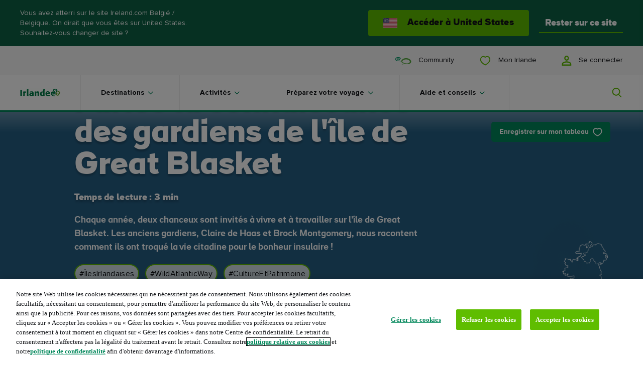

--- FILE ---
content_type: text/css
request_url: https://www.ireland.com/css/patterns/pattern-03-components-collections-carousel-Cnxnio3w.css
body_size: 42536
content:
.carousel__slide{margin-bottom:30px}@media screen and (min-width: 768px){.carousel__slide{margin-bottom:30px}}@media screen and (min-width: 1320px){.carousel__slide{margin-bottom:40px}}.carousel{display:inline-block;min-height:100px;position:relative;width:100%}@media print,screen and (max-width: 28.06125em){.grid-layout__cell>.carousel .carousel__slider,[data-module=personalisedContent]>.carousel .carousel__slider{margin-left:-1.875rem;margin-right:-1.875rem;overflow-x:hidden;width:calc(100% + 3.75rem)}}.carousel__slider{display:inline-block;list-style:none;margin-left:-.625rem;margin-right:-.625rem;width:calc(100% + 1.25rem)}.carousel__slider:after{content:"flickity";display:none}.carousel__slider:focus{outline:none}.carousel__slide{display:flex;padding:.3125rem;transition:opacity .3s ease-out}@media print,screen and (min-width: 48em){.carousel__slide{padding:.625rem}}.carousel__slide.is-selected{opacity:1}.carousel__track{height:30px;overflow:hidden;position:relative;width:100%}@media print,screen and (min-width: 82.5em){.carousel__track{height:40px}}.carousel__track:before{background-color:#767676;content:"";display:block;height:2px;left:0;opacity:.4;position:absolute;top:18px;width:100%}.carousel__bounds{height:40px;position:absolute;top:0;width:100%}.carousel__draggable{height:40px;left:0;min-width:100px;position:absolute;top:0;width:50%}.carousel__draggable:before{background:#0000;content:"";display:block;height:4px;left:0;position:absolute;top:17px;width:100%}.carousel--enabled .carousel__draggable:before{background:#5fbd00}.carousel--card{padding:0 1.5625rem}.carousel-colour{transition:background-color .2s linear}.flickity-slider{display:flex;position:static}.flickity-button{background-color:#fff;border-radius:4px;bottom:50%;box-shadow:0 4px 4px #1113171a;cursor:pointer;display:none;height:48px;overflow:hidden;padding:0;position:absolute;transform:translateY(calc(50% + 24px));transition-duration:.2s ease-out;transition-property:transform,box-shadow;width:48px;z-index:1}@media print,screen and (min-width: 48em){.flickity-button{height:44px;width:44px}}@media print,screen and (min-width: 82.5em){.flickity-button{height:52px;width:52px}}.flickity-button:before{background-color:#5fbd00;content:"";display:block;height:100%;left:0;position:absolute;top:0;transform:translate(-100%);transition:transform .2s ease-in-out;width:100%}@media print,screen and (min-width: 48em){.flickity-button{display:inline-block}}.flickity-button svg{display:inline-block;height:25px;left:3px;position:absolute;top:10px;width:40px}@media print,screen and (min-width: 48em){.flickity-button svg{left:13px;top:9px;width:23px}}@media print,screen and (min-width: 82.5em){.flickity-button svg{left:4px;top:12px;width:45px}}.flickity-button.previous{left:-15px}.carousel--card .flickity-button.previous{left:5px}.flickity-button.next{right:-15px}.carousel--card .flickity-button.next{right:5px}.flickity-button:disabled{opacity:0}.flickity-button:hover:before{transform:translate(0)}.flickity-button:active{box-shadow:inset 0 0 18px #0006}.flickity-button:active:before{transform:translate(-100%)}.flickity-button:focus{box-shadow:0 0 10px #fff}.flickity-button:focus:before{transform:translate(-100%)}.card-horizontal__read-time,.card-horizontal__category,.card-horizontal__rating-text,.card-horizontal__location,.card-horizontal__heading,.card-horizontal__title,.card-standard__offer,.card-horizontal__offer,.card-standard__offer-badge,.card-horizontal__offer-badge,.card-horizontal__page-type,.offer-cards-carousel .carousel__title{font-family:Proxima Nova,sans-serif}[lang=ar] .card-horizontal__read-time,[lang=ar] .card-horizontal__category,[lang=ar] .card-horizontal__rating-text,[lang=ar] .card-horizontal__location,[lang=ar] .card-horizontal__heading,[lang=ar] .card-horizontal__title,[lang=ar] .card-standard__offer,[lang=ar] .card-horizontal__offer,[lang=ar] .card-standard__offer-badge,[lang=ar] .card-horizontal__offer-badge,[lang=ar] .card-horizontal__page-type,[lang=ar] .offer-cards-carousel .carousel__title,.offer-cards-carousel [lang=ar] .carousel__title{font-family:Lateef,"sans-serif"}[lang=ja] .card-horizontal__read-time,[lang=ja] .card-horizontal__category,[lang=ja] .card-horizontal__rating-text,[lang=ja] .card-horizontal__location,[lang=ja] .card-horizontal__heading,[lang=ja] .card-horizontal__title,[lang=ja] .card-standard__offer,[lang=ja] .card-horizontal__offer,[lang=ja] .card-standard__offer-badge,[lang=ja] .card-horizontal__offer-badge,[lang=ja] .card-horizontal__page-type,[lang=ja] .offer-cards-carousel .carousel__title,.offer-cards-carousel [lang=ja] .carousel__title{font-family:"MP Plus Rounded 1c","sans-serif"}[lang=ru] .card-horizontal__read-time,[lang=ru] .card-horizontal__category,[lang=ru] .card-horizontal__rating-text,[lang=ru] .card-horizontal__location,[lang=ru] .card-horizontal__heading,[lang=ru] .card-horizontal__title,[lang=ru] .card-standard__offer,[lang=ru] .card-horizontal__offer,[lang=ru] .card-standard__offer-badge,[lang=ru] .card-horizontal__offer-badge,[lang=ru] .card-horizontal__page-type,[lang=ru] .offer-cards-carousel .carousel__title,.offer-cards-carousel [lang=ru] .carousel__title{font-family:Raleway,"sans-serif"}.offer-cards-carousel .carousel__title{font-size:22px}@media (min-width: 320px){.offer-cards-carousel .carousel__title{font-size:calc(.4464285714vw + 20.5714285714px)}}@media (min-width: 768px){.offer-cards-carousel .carousel__title{font-size:calc(.7246376812vw + 18.4347826087px)}}@media (min-width: 1320px){.offer-cards-carousel .carousel__title{font-size:calc(2.8571428571vw - 9.7142857143px)}}@media (min-width: 1600px){.offer-cards-carousel .carousel__title{font-size:36px}}.offer-cards-carousel .carousel__title{line-height:26px}@media (min-width: 320px){.offer-cards-carousel .carousel__title{line-height:calc(-.4464285714vw + 27.4285714286px)}}@media (min-width: 768px){.offer-cards-carousel .carousel__title{line-height:calc(1.4492753623vw + 12.8695652174px)}}@media (min-width: 1320px){.offer-cards-carousel .carousel__title{line-height:calc(2.1428571429vw + 3.7142857143px)}}@media (min-width: 1600px){.offer-cards-carousel .carousel__title{line-height:38px}}.offer-cards-carousel .carousel__title{display:block;font-family:ioi,sans-serif;font-weight:800}.card-standard__offer-badge,.card-horizontal__offer-badge,.card-horizontal__page-type{font-size:12px}@media (min-width: 320px){.card-standard__offer-badge,.card-horizontal__offer-badge,.card-horizontal__page-type{font-size:calc(.4464285714vw + 10.5714285714px)}}@media (min-width: 768px){.card-standard__offer-badge,.card-horizontal__offer-badge,.card-horizontal__page-type{font-size:14px}}.card-standard__offer-badge,.card-horizontal__offer-badge,.card-horizontal__page-type{line-height:14px}@media (min-width: 320px){.card-standard__offer-badge,.card-horizontal__offer-badge,.card-horizontal__page-type{line-height:calc(1.3392857143vw + 9.7142857143px)}}@media (min-width: 768px){.card-standard__offer-badge,.card-horizontal__offer-badge,.card-horizontal__page-type{line-height:20px}}.card-standard__offer-badge,.card-horizontal__offer-badge,.card-horizontal__page-type{font-style:normal}.card-horizontal__heading,.card-horizontal__title,.card-standard__offer,.card-horizontal__offer{font-family:ioi,sans-serif;font-style:normal;font-weight:700;letter-spacing:.3px;font-size:16px}@media (min-width: 320px){.card-horizontal__heading,.card-horizontal__title,.card-standard__offer,.card-horizontal__offer{font-size:calc(.2vw + 15.36px)}}@media (min-width: 1320px){.card-horizontal__heading,.card-horizontal__title,.card-standard__offer,.card-horizontal__offer{font-size:18px}}.card-horizontal__heading,.card-horizontal__title,.card-standard__offer,.card-horizontal__offer{line-height:20px}@media (min-width: 320px){.card-horizontal__heading,.card-horizontal__title,.card-standard__offer,.card-horizontal__offer{line-height:calc(.4vw + 18.72px)}}@media (min-width: 1320px){.card-horizontal__heading,.card-horizontal__title,.card-standard__offer,.card-horizontal__offer{line-height:24px}}.card-horizontal__location{font-style:normal;font-weight:400;font-size:12px}@media (min-width: 320px){.card-horizontal__location{font-size:calc(.4464285714vw + 10.5714285714px)}}@media (min-width: 768px){.card-horizontal__location{font-size:14px}}.card-horizontal__location{line-height:14px}@media (min-width: 320px){.card-horizontal__location{line-height:calc(1.3392857143vw + 9.7142857143px)}}@media (min-width: 768px){.card-horizontal__location{line-height:20px}}.card-horizontal__read-time,.card-horizontal__category,.card-horizontal__rating-text{font-style:normal;font-weight:400;font-size:12px}@media (min-width: 320px){.card-horizontal__read-time,.card-horizontal__category,.card-horizontal__rating-text{font-size:calc(.4464285714vw + 10.5714285714px)}}@media (min-width: 768px){.card-horizontal__read-time,.card-horizontal__category,.card-horizontal__rating-text{font-size:14px}}.card-horizontal__read-time,.card-horizontal__category,.card-horizontal__rating-text{line-height:17px}@media (min-width: 320px){.card-horizontal__read-time,.card-horizontal__category,.card-horizontal__rating-text{line-height:calc(.8928571429vw + 14.1428571429px)}}@media (min-width: 768px){.card-horizontal__read-time,.card-horizontal__category,.card-horizontal__rating-text{line-height:21px}}.card-horizontal__location{padding-left:1.25rem;position:relative;width:100%}.card-horizontal__location:before{background-image:url(/img/ui/icons/card-map-pin-green.svg);background-position:left center;background-repeat:no-repeat;background-size:contain;content:"";height:1rem;left:0;position:absolute;top:.0625rem;width:.8125rem}.card-horizontal__page-type{color:#00875a;font-weight:800;text-transform:uppercase;width:fit-content;font-size:12px}@media (min-width: 320px){.card-horizontal__page-type{font-size:calc(.4464285714vw + 10.5714285714px)}}@media (min-width: 768px){.card-horizontal__page-type{font-size:14px}}.card-horizontal__page-type{line-height:16px}@media (min-width: 320px){.card-horizontal__page-type{line-height:calc(.8928571429vw + 13.1428571429px)}}@media (min-width: 768px){.card-horizontal__page-type{line-height:20px}}@media screen and (min-width: 768px){.card-horizontal__page-type{font-size:.875rem;line-height:1.25rem}}.card-horizontal__rating-text{margin-left:.3125rem}.card-standard .image:after{background-image:url('data:image/svg+xml;utf8,<svg width="280" height="9" viewBox="0 0 280 9" fill="none" xmlns="http://www.w3.org/2000/svg"> <path d="M-228.95 2.8278C-229.995 2.70196 -231.087 2.57129 -232.226 2.43093L-232.226 9.00586L511.223 9.00586L511.223 4.99489C510.851 4.99489 510.479 4.98521 510.27 4.96101C508.249 4.72385 506.088 4.72386 503.904 4.72386C503.137 4.40443 501.534 4.34635 500.257 4.20115C499.304 4.09468 498.165 4.07532 497.19 3.98336C496.214 3.89141 495.331 3.76558 494.634 3.56231C493.774 3.31547 492.798 3.31062 491.939 3.48001C491.474 3.57197 491.242 3.72201 490.777 3.71233C489.964 3.69781 488.965 3.63489 488.663 3.46065C488.593 3.42193 488.895 3.40258 489.035 3.37355C489.128 3.35419 489.128 3.31546 489.081 3.2719C489.058 3.33482 488.872 3.39289 488.663 3.39289C488.431 3.39289 488.221 3.32998 488.221 3.25738C488.221 3.18478 488.431 3.12186 488.663 3.12186C488.709 3.12186 488.733 3.13155 488.756 3.13639C488.593 3.09283 488.407 3.0541 488.198 3.04926L488.111 3.0479C487.505 3.0384 486.826 3.02775 486.316 3.08316C485.55 3.16543 484.922 3.30579 484.249 3.42678C483.598 3.5381 483.11 3.70749 482.134 3.69781C481.368 3.43162 481.368 3.06379 479.648 2.91859C478.394 2.80728 477.79 2.54109 477.627 2.23134C477.581 2.14906 477.255 2.07162 477.046 1.9845C475.931 2.05226 474.955 1.99903 474.142 1.80543C473.306 1.61668 472.353 1.57795 471.191 1.67474C470.425 1.73766 469.821 1.62151 470.053 1.486C470.262 1.35048 470.564 1.22465 470.796 1.09398C470.982 0.987502 470.889 0.881016 470.425 0.856817C470.123 0.847137 469.565 0.900379 469.379 0.963298C468.171 1.34565 467.009 1.73768 465.848 2.1297C464.338 1.91191 462.595 2.06678 461.015 1.97482C459.946 2.11518 458.552 2.14422 457.948 2.42493C457.762 2.43945 457.553 2.44913 457.391 2.47817C455.671 2.76856 453.859 2.74919 451.954 2.5556C450.467 2.79759 448.957 3.04442 447.47 3.29126C447.47 3.33965 447.47 3.38806 447.424 3.43162C447.098 3.72685 446.75 3.77524 445.844 3.63973C445.147 3.52841 444.45 3.41226 443.776 3.30579L439.524 3.30579C438.595 3.4413 437.549 3.60584 436.481 3.76555C435.04 3.97851 433.669 4.22052 432.113 4.38023C430.556 4.53995 428.86 4.64158 427.164 4.72386C425.003 4.82549 423.237 5.13524 421.17 5.27559C418.544 5.29495 415.896 5.25623 413.34 5.35303C411.04 5.44015 408.856 5.6773 406.788 5.83217C405.743 5.80313 404.976 5.63858 404.093 5.75474C402.722 5.93865 401.607 5.70634 400.283 5.64826C398.564 5.77894 396.705 5.91445 394.776 5.93381L394.658 5.96231C393.496 6.24227 392.409 6.50411 390.409 6.4807C389.386 6.47102 388.341 6.60656 387.086 6.69367C386.273 6.63076 385.297 6.51459 384.252 6.48556C382.3 6.42748 381.138 6.19033 380.302 5.82734C380.209 5.79346 379.977 5.77894 379.768 5.7499C379.28 5.90478 378.885 6.07902 378.281 6.20969C377.351 6.40813 376.863 6.65011 376.515 6.90662C376.585 6.89694 376.678 6.88726 376.771 6.88726C377.026 6.88726 377.096 6.92598 376.956 6.97922C376.817 7.0373 376.631 7.07117 376.515 7.07117C376.422 7.07117 376.375 7.05666 376.352 7.03246C376.313 7.04869 376.291 7.06832 376.271 7.08565L376.259 7.09538C376.05 7.26961 374.679 7.29865 374.052 7.16313C373.866 7.12441 373.657 7.08569 373.471 7.04213L373.471 7.04205C373.425 7.03242 373.401 7.02759 373.378 7.01793L373.378 7.01787C373.285 6.99853 373.192 6.97919 373.146 6.95502C372.217 6.53395 370.637 6.31616 368.476 6.2242C367.5 6.3452 366.408 6.47588 365.316 6.61139C364.364 6.20485 364.341 5.74022 362.714 5.43047C361.39 5.23204 359.833 5.29978 358.346 5.33366C357.301 5.35786 356.372 5.52726 355.21 5.44014C354.885 5.41594 354.304 5.45466 354.048 5.51274C352.259 5.92412 349.704 5.90477 347.589 6.12256C346.73 5.95801 345.94 5.80798 345.219 5.67246C343.942 5.66278 343.082 5.83701 342.129 5.93865C341.525 6.00641 341.177 6.16612 341.479 6.30164C342.246 6.64526 341.525 6.83886 340.294 7.00342C339.922 7.05182 339.597 7.10989 339.248 7.16313C339.76 7.30348 340.317 7.42932 340.712 7.58419C340.921 7.66647 340.619 7.77296 340.155 7.81168C339.504 7.86975 338.923 7.79231 338.319 7.74875C335.694 7.56 335.206 7.59872 333.394 8.1069C333.138 8.1795 332.906 8.26177 332.627 8.33437C332.209 8.44568 331.256 8.41666 331.001 8.28114C330.675 8.11658 330.42 7.94719 330.118 7.77295C329.514 7.86975 329.026 7.95686 328.515 8.03914C328.352 7.95202 328.189 7.86975 328.003 7.78263C327.818 7.70035 327.655 7.61807 327.469 7.53095C326.4 7.58903 326.795 7.82135 326.447 7.9617C326.145 8.07786 325.239 8.16982 324.82 8.11174C323.914 7.98107 323.055 7.82619 322.125 7.71003C321.359 7.61323 320.476 7.58903 319.663 7.71003C319.546 7.83586 319.43 7.96654 319.314 8.09238C318.501 8.22305 317.641 8.18918 316.851 8.1069C316.061 8.02462 315.318 7.9133 315.481 7.68098C315.783 7.25992 314.76 6.95501 313.645 6.66462C313.297 6.5775 312.762 6.59687 312.576 6.68398L312.493 6.72165C311.519 7.15931 311.285 7.26429 309.974 7.41965C310.044 7.5842 309.905 7.79231 309.626 7.79231C309.417 7.79231 309.161 7.67131 309.045 7.52128L308.58 7.56968C307.488 7.50192 306.28 7.39544 305.026 7.35188C303.957 7.31316 302.842 7.3422 301.703 7.3422L301.697 7.3429C299.956 7.52658 298.216 7.71026 296.452 7.89395C295.825 7.68099 295.755 7.68099 295.151 7.89395C294.756 7.83587 294.361 7.78262 293.92 7.71971C293.362 7.63743 292.712 7.55032 291.899 7.43416C291.178 7.35672 290.156 7.65679 288.832 7.62291C287.786 7.59871 286.718 7.64226 285.556 7.65678C285.022 7.78746 284.557 7.92298 283.999 8.0343C284.046 8.15529 283.697 8.1795 283.279 8.08271C283.07 8.07303 282.861 8.05849 282.675 8.04881C282.489 8.03913 282.303 7.99558 282.21 7.95686C281.467 7.66647 280.816 7.34704 278.841 7.47287C277.935 7.37608 278.168 7.15829 277.842 6.99857C277.587 6.87274 276.681 6.77594 276.263 6.83402C275.333 6.95502 274.45 7.09053 273.567 7.21636C272.499 7.1244 271.5 7.18733 270.477 7.26477C269.827 7.31317 269.478 7.18249 269.664 7.00342C269.85 6.82434 269.966 6.64527 270.129 6.46619C268.874 6.45167 267.62 6.44198 266.365 6.41778C265.645 6.4081 264.925 6.18548 265.041 6.00156C265.157 5.81765 265.389 5.63858 265.598 5.42562C265.017 5.39175 264.344 5.30462 263.879 5.34334C261.858 5.49337 259.836 5.60954 257.676 5.61922C256.653 5.62406 255.654 5.74506 254.632 5.80798C254.098 5.83702 253.517 5.74021 253.285 5.57081C253.145 5.48853 253.122 5.39658 253.075 5.30947C251.24 5.25623 249.66 5.33366 248.638 5.71601C248.522 5.75473 248.289 5.76924 248.08 5.80312C246.384 5.90476 244.665 5.89024 242.922 5.84184C242.156 5.82248 241.459 5.65793 241.366 5.44014C241.319 5.29494 241.366 5.15459 241.366 5.01424C242.016 4.85936 242.574 4.719 243.271 4.55444C241.621 4.42861 240.042 4.30762 238.392 4.18178C237.463 4.3173 236.58 4.44797 235.674 4.57864C235.302 4.55445 234.791 4.55445 234.535 4.50121C234.07 4.40441 233.745 4.27375 233.35 4.15759C232.491 3.89624 230.632 3.78007 229.331 3.92043C228.982 3.95915 228.634 4.04142 228.471 4.12369C228.03 4.34149 228.099 4.60768 227.147 4.7674C226.868 4.8158 226.241 4.85452 226.101 4.82549C225.497 4.69481 225.079 4.52057 224.498 4.38506C223.662 4.18662 222.686 4.13822 221.71 4.21566C221.571 4.3173 221.176 4.37053 220.851 4.32697C220.734 4.34633 220.618 4.35602 220.502 4.38022C220.363 4.4141 220.316 4.47217 220.154 4.50121C219.271 4.68028 218.76 4.68513 217.946 4.51089C217.621 4.44314 217.389 4.36569 217.087 4.29793C216.947 4.26405 216.738 4.23986 216.483 4.20114C215.925 4.19146 215.275 4.16243 214.624 4.16727C213.718 4.17211 213.021 4.25437 212.463 4.43345C211.975 4.59316 211.813 4.58348 211.116 4.43345C210.744 4.35601 210.349 4.28826 210.163 4.35602C209.722 4.53025 209.094 4.63189 208.351 4.69481C208.305 4.72869 208.188 4.76256 208.003 4.78676C207.817 4.81096 207.7 4.78676 207.631 4.7432C207.422 4.75288 207.189 4.76256 206.957 4.7674C206.748 4.7674 206.562 4.80128 206.353 4.8158C204.936 4.90291 204.75 4.84968 205.145 4.45281C205.331 4.26406 205.029 4.17695 204.169 4.21082C203.751 4.22534 203.333 4.2689 202.914 4.28342C202.775 4.28826 202.589 4.25438 202.333 4.23502C201.753 3.84299 200.934 6.82433 200.353 6.41778C199.726 5.99672 198.175 7.68218 197.431 7.30951C196.339 7.20788 195.387 7.11592 194.457 7.02397C194.499 6.82405 194.541 6.65927 194.583 6.49456L194.597 6.43835C192.575 6.16248 190.601 5.87208 188.533 5.61073C188.068 5.55265 187.325 5.60104 186.651 5.60104C186.372 5.41713 186.07 5.23806 185.791 5.06383L184.026 4.99123C183.909 4.95251 183.723 4.91379 183.7 4.87023C183.514 4.454 182.608 4.15877 180.773 3.99906C180.331 3.96034 179.867 3.90226 179.495 3.83451C179.565 3.84902 179.611 3.86838 179.611 3.89258C179.611 3.95066 179.449 3.98454 179.17 3.98454C178.891 3.98454 178.728 3.95066 178.728 3.89258C178.728 3.8345 178.914 3.80064 179.17 3.80064C179.27 3.80064 179.352 3.80421 179.418 3.81442C179.428 3.81629 179.438 3.81815 179.449 3.82C179.439 3.81795 179.428 3.81609 179.418 3.81442C178.946 3.72815 178.612 3.61888 178.612 3.49571C178.589 2.99721 176.707 3.81731 175.917 3.41076C175.801 3.23653 175.708 3.04779 175.545 2.85903C175.359 2.62672 174.802 2.5396 173.733 2.57832C173.315 2.59284 172.897 2.63157 172.478 2.65577C171.224 2.57833 170.066 3.28179 168.811 3.20435C167.789 3.0398 167.246 4.05714 165.713 3.99906C164.458 3.95066 163.324 4.88862 162.186 4.78698C161.21 4.47723 160.258 4.18683 159.328 3.89643C158.864 3.89643 158.399 3.89645 157.888 3.90129C156.958 4.00293 155.867 4.11908 154.705 4.24491C152.637 4.39979 150.105 4.19652 148.037 4.44819C147.061 4.39979 146.062 4.3514 144.877 4.29816C143.576 4.45788 142.205 4.64663 140.718 4.80634C140.811 4.83054 140.881 4.87409 140.881 4.92733C140.881 5.02413 140.672 5.11125 140.44 5.11125C140.184 5.11125 139.998 5.05316 139.998 4.98057C139.998 4.94669 140.045 4.90797 140.114 4.87409C140.045 4.87893 139.998 4.88862 139.928 4.89346C138.372 5.04349 136.629 5.14029 134.91 5.23224C131.936 5.39196 129.613 5.78397 126.732 5.97757C125.431 6.20988 123.804 6.28732 122.132 6.3454C122.062 6.35024 122.015 6.35993 121.922 6.35993C121.876 6.35993 121.853 6.35508 121.829 6.35508L121.649 6.36069C121.239 6.37341 120.814 6.38662 120.389 6.40349C119.901 6.42285 119.413 6.45189 118.647 6.49061C117.671 6.40833 116.556 6.28249 115.324 6.22441C114.093 6.16149 112.768 6.16634 110.84 6.12762C109.26 6.22926 107.099 6.36476 104.706 6.51963C103.15 6.50995 101.338 6.50028 99.6647 6.4906C97.3646 6.64064 95.808 6.99879 93.3685 7.03751C93.1362 7.03751 92.8574 7.04718 92.6947 7.02782C92.1603 6.96974 92.0442 6.87294 92.3462 6.77614C93.4149 6.44703 90.9806 6.02695 90.2371 5.60104C88.9648 5.28781 85.5034 5.49661 83.7306 5.25954C83.8143 5.25821 83.9455 5.2556 84.1043 5.25224C84.7436 5.24434 85.3848 5.23099 86.0267 5.21287C86.5384 5.19622 84.9391 5.23459 84.1043 5.25224C83.972 5.25387 83.8398 5.25528 83.7076 5.25644C80.8967 5.28114 78.1277 5.19739 75.5019 4.94668C74.3867 4.84021 73.318 4.79665 72.1795 4.82085C72.3422 4.84505 72.4584 4.86925 72.4584 4.88861C72.4584 4.91281 72.2725 4.92733 72.0169 4.92733C71.7846 4.92733 71.6219 4.8886 71.5987 4.8402C71.4128 4.84504 71.2502 4.84989 71.0643 4.85957C70.1117 4.91281 69.043 4.94668 68.0672 4.93216C67.0682 4.9128 65.8832 4.86925 65.1862 4.7531C63.6064 4.49174 61.9336 4.30298 59.9587 4.14811C57.3566 3.94967 55.1726 3.57217 52.3614 3.42214C51.8967 3.39794 51.4785 3.3205 51.13 3.24791C49.8754 2.98171 48.2955 2.86555 46.4601 2.77843C43.8114 2.6526 41.5578 2.40093 39.9082 2.00406C39.095 2.14442 38.2354 2.27993 37.1899 2.37189C36.6555 2.32833 36.0283 2.28961 35.4474 2.23153C34.1928 2.10086 32.7755 2.07182 31.6139 2.18314C31.033 2.24122 30.4057 2.28477 29.7784 2.32349C29.8249 2.35253 29.8481 2.38157 29.8481 2.41545C29.8481 2.51225 29.6623 2.59452 29.4067 2.59452C29.1511 2.59452 28.9652 2.51225 28.9652 2.41545C28.9652 2.39609 28.9885 2.38157 28.9885 2.36705C26.5025 2.49772 23.9236 2.56064 21.9255 2.95751C20.2759 2.96719 18.7658 2.98171 17.2323 2.98655C15.2807 2.99623 13.3291 2.98655 11.4704 3.18982C11.424 3.19466 11.3543 3.19466 11.3078 3.1995C11.2613 3.20434 11.2148 3.21403 11.1451 3.21403L11.0987 3.21403C10.7037 3.24306 10.2855 3.25757 9.84407 3.26241C9.6582 3.27693 9.49558 3.27694 9.33293 3.26726L8.26422 3.26726C5.22063 3.27694 2.15381 3.2721 -0.843307 3.2721C-2.02821 3.44149 -3.09695 3.60121 -4.21217 3.76093C-4.56067 3.79481 -4.9324 3.81416 -5.30414 3.82868C-6.41934 3.8674 -7.58102 3.83352 -8.69624 3.88192L-8.69661 3.88195C-9.11468 3.91098 -9.53278 3.94001 -9.92763 3.97871C-12.7389 4.24007 -15.2481 4.64177 -18.3149 4.77245C-18.8957 4.79665 -19.3837 4.93217 -19.9413 5.00477C-20.6847 5.09672 -21.4282 5.24192 -22.2181 5.25644C-24.8667 5.30967 -28.3532 4.93799 -30.8624 5.08802C-33.3716 5.23805 -35.6547 3.94582 -38.3266 3.96034C-38.7448 3.96518 -39.2094 3.99422 -39.5579 4.04262C-39.9064 4.09102 -40.3014 4.12975 -40.6731 4.16847C-40.6499 4.18298 -40.6499 4.20234 -40.7196 4.22654C-40.859 4.28462 -41.0449 4.31849 -41.161 4.31849C-41.2772 4.31849 -41.3237 4.28945 -41.3469 4.24589C-43.3218 4.43465 -45.4128 4.53629 -47.527 4.63792C-48.5958 4.69116 -49.5716 4.80247 -50.6868 4.80731C-51.5464 4.81215 -52.4292 4.83151 -53.2889 4.84119C-54.497 4.96702 -55.7052 5.07834 -56.8204 5.22837C-60.5145 5.72204 -62.0015 5.8624 -66.4855 5.9592C-68.0654 5.99308 -69.2968 6.2157 -70.8534 6.23506C-73.6647 6.2641 -75.6863 5.1945 -78.6137 5.10738C-79.0087 5.13642 -79.4036 5.16061 -79.7986 5.18965C-79.9148 5.23321 -80.0309 5.25257 -80.1471 5.22837C-80.1703 5.22353 -80.1703 5.21869 -80.1936 5.21385C-81.332 5.29129 -82.4705 5.36389 -83.6089 5.451C-85.4676 5.59136 -86.6678 5.18481 -88.5497 5.29613C-90.1993 5.39777 -91.9418 5.4026 -93.6146 5.55748C-94.7298 5.66395 -96.1703 5.62039 -97.4714 5.64459C-98.7724 5.67363 -100.213 5.63491 -101.328 5.75107C-103.535 5.97854 -106.137 5.86239 -108.182 6.18666C-108.879 6.29798 -109.739 6.36574 -110.552 6.42866C-112.062 6.54481 -113.549 6.53513 -114.989 6.37058C-115.384 6.32702 -115.756 6.27378 -116.151 6.23506C-117.731 6.08986 -118.172 5.57684 -120.31 5.61556C-121.611 5.44616 -122.912 5.27193 -124.283 5.08802L-129.487 5.08802C-130.277 5.24773 -131.067 5.40744 -131.857 5.56232C-133.599 5.60104 -134.343 5.20417 -135.807 5.12189C-136.016 5.11705 -136.225 5.09768 -136.434 5.09768C-139.036 5.06864 -141.708 5.09768 -144.264 4.99604C-146.587 4.90409 -148.794 4.66694 -151.187 4.48303C-154.068 4.80246 -157.158 4.79762 -160.271 4.77826C-160.318 4.77826 -160.341 4.7831 -160.364 4.7831C-160.411 4.7831 -160.411 4.77342 -160.457 4.77342L-162.665 4.7589C-163.292 4.7589 -163.966 4.72019 -164.546 4.66211C-165.778 4.53627 -167.032 4.48303 -168.357 4.48787C-170.122 4.49755 -171.795 4.46367 -173.468 4.29912C-174.421 4.20232 -175.606 4.212 -176.674 4.20232C-179.276 4.17812 -181.902 4.24104 -184.388 3.98453C-185.34 3.88289 -186.363 4.12487 -187.524 4.02808C-188.523 3.95064 -189.662 3.93129 -190.731 3.92645C-191.59 3.92161 -192.473 3.96517 -193.309 4.00873C-194.169 4.05229 -194.982 4.17812 -195.795 4.16844C-197.611 4.14928 -199.245 4.26275 -200.899 4.37764L-200.953 4.38139L-200.953 4.38139C-200.93 4.38623 -200.907 4.39107 -200.884 4.40075C-200.605 4.5169 -200.419 4.71535 -200.489 4.85086C-200.605 5.08317 -200.651 5.07832 -201.186 4.75405C-201.395 4.62338 -201.511 4.51207 -201.557 4.42495C-201.952 4.45399 -202.347 4.47818 -202.766 4.50238C-203.579 4.55078 -204.415 4.60402 -205.205 4.65242C-206.669 4.51207 -208.063 4.37656 -209.434 4.24588C-211.803 4.14908 -214.196 4.26039 -216.543 4.03776C-218.541 3.84417 -220.725 3.76188 -222.026 3.38921C-223.815 3.35533 -225.348 3.33599 -226.859 3.29244C-227.718 3.26824 -228.578 3.05527 -228.95 2.8278Z" fill="white"/></svg>')}.card-standard__location:before{background-image:url('data:image/svg+xml;utf8,<svg width="16" height="17" viewBox="0 0 16 17" fill="none" xmlns="http://www.w3.org/2000/svg"><path d="M7.8998 14.9C9.62814 13.2947 10.9102 11.8364 11.7461 10.525C12.5819 9.21363 12.9998 8.04914 12.9998 7.03155C12.9998 5.46933 12.5075 4.19018 11.5229 3.19409C10.5383 2.198 9.33064 1.69995 7.8998 1.69995C6.46897 1.69995 5.26126 2.198 4.27668 3.19409C3.2921 4.19018 2.7998 5.46933 2.7998 7.03155C2.7998 8.04914 3.21772 9.21363 4.05355 10.525C4.88939 11.8364 6.17147 13.2947 7.8998 14.9Z" fill="white"/><path d="M8.0001 8.5C8.4401 8.5 8.81677 8.34333 9.1301 8.03C9.44343 7.71667 9.6001 7.34 9.6001 6.9C9.6001 6.46 9.44343 6.08333 9.1301 5.77C8.81677 5.45667 8.4401 5.3 8.0001 5.3C7.5601 5.3 7.18343 5.45667 6.8701 5.77C6.55677 6.08333 6.4001 6.46 6.4001 6.9C6.4001 7.34 6.55677 7.71667 6.8701 8.03C7.18343 8.34333 7.5601 8.5 8.0001 8.5ZM8.0001 14.38C9.62677 12.8867 10.8334 11.53 11.6201 10.31C12.4068 9.09 12.8001 8.00667 12.8001 7.06C12.8001 5.60667 12.3368 4.41667 11.4101 3.49C10.4834 2.56333 9.34677 2.1 8.0001 2.1C6.65343 2.1 5.51676 2.56333 4.5901 3.49C3.66343 4.41667 3.2001 5.60667 3.2001 7.06C3.2001 8.00667 3.59343 9.09 4.3801 10.31C5.16676 11.53 6.37343 12.8867 8.0001 14.38ZM8.0001 16.5C5.85343 14.6733 4.2501 12.9767 3.1901 11.41C2.1301 9.84333 1.6001 8.39333 1.6001 7.06C1.6001 5.06 2.24343 3.46667 3.5301 2.28C4.81676 1.09333 6.30677 0.5 8.0001 0.5C9.69343 0.5 11.1834 1.09333 12.4701 2.28C13.7568 3.46667 14.4001 5.06 14.4001 7.06C14.4001 8.39333 13.8701 9.84333 12.8101 11.41C11.7501 12.9767 10.1468 14.6733 8.0001 16.5Z" fill="%2300875A"/></svg>')}.ie11 .card-standard__location:before{background-image:url(/img/ui/icons/card-map-pin-green.svg);background-size:1.5rem}.card-standard--offer .card-standard__title:after{background-image:url(/img/ui/icons/external-link-black.svg)!important;background-position:right bottom;background-repeat:no-repeat;background-size:19px;content:" ";display:inline-block;height:19px;margin-left:.3125rem;position:absolute;width:19px}.card-standard--small.card-standard--offer .card-standard__title:after{background-image:url(/img/ui/icons/external-link-green-2024.svg)!important;background-position:right bottom;background-repeat:no-repeat;background-size:15px;content:" ";display:inline-block;height:15px;margin-left:.3125rem;position:absolute;width:15px}.card-horizontal__location:before{background-image:url('data:image/svg+xml;utf8,<svg width="16" height="17" viewBox="0 0 16 17" fill="none" xmlns="http://www.w3.org/2000/svg"><path d="M7.8998 14.9C9.62814 13.2947 10.9102 11.8364 11.7461 10.525C12.5819 9.21363 12.9998 8.04914 12.9998 7.03155C12.9998 5.46933 12.5075 4.19018 11.5229 3.19409C10.5383 2.198 9.33064 1.69995 7.8998 1.69995C6.46897 1.69995 5.26126 2.198 4.27668 3.19409C3.2921 4.19018 2.7998 5.46933 2.7998 7.03155C2.7998 8.04914 3.21772 9.21363 4.05355 10.525C4.88939 11.8364 6.17147 13.2947 7.8998 14.9Z" fill="white"/><path d="M8.0001 8.5C8.4401 8.5 8.81677 8.34333 9.1301 8.03C9.44343 7.71667 9.6001 7.34 9.6001 6.9C9.6001 6.46 9.44343 6.08333 9.1301 5.77C8.81677 5.45667 8.4401 5.3 8.0001 5.3C7.5601 5.3 7.18343 5.45667 6.8701 5.77C6.55677 6.08333 6.4001 6.46 6.4001 6.9C6.4001 7.34 6.55677 7.71667 6.8701 8.03C7.18343 8.34333 7.5601 8.5 8.0001 8.5ZM8.0001 14.38C9.62677 12.8867 10.8334 11.53 11.6201 10.31C12.4068 9.09 12.8001 8.00667 12.8001 7.06C12.8001 5.60667 12.3368 4.41667 11.4101 3.49C10.4834 2.56333 9.34677 2.1 8.0001 2.1C6.65343 2.1 5.51676 2.56333 4.5901 3.49C3.66343 4.41667 3.2001 5.60667 3.2001 7.06C3.2001 8.00667 3.59343 9.09 4.3801 10.31C5.16676 11.53 6.37343 12.8867 8.0001 14.38ZM8.0001 16.5C5.85343 14.6733 4.2501 12.9767 3.1901 11.41C2.1301 9.84333 1.6001 8.39333 1.6001 7.06C1.6001 5.06 2.24343 3.46667 3.5301 2.28C4.81676 1.09333 6.30677 0.5 8.0001 0.5C9.69343 0.5 11.1834 1.09333 12.4701 2.28C13.7568 3.46667 14.4001 5.06 14.4001 7.06C14.4001 8.39333 13.8701 9.84333 12.8101 11.41C11.7501 12.9767 10.1468 14.6733 8.0001 16.5Z" fill="%2300875A"/></svg>')}.card-horizontal--offer .card-horizontal__title:after{background-image:url(/img/ui/icons/external-link-green-2024.svg)!important;background-position:right bottom;background-repeat:no-repeat;background-size:24px;content:" ";display:inline-block;height:24px;margin-left:.3125rem;position:absolute;width:24px}.offer-cards-carousel{overflow:visible}.offer-cards-carousel__endframe-container{border-radius:.3125rem;display:flex;flex-direction:column;justify-content:center;overflow:hidden;position:relative;width:100%}.offer-cards-carousel__endframe-container:after{background-image:url('data:image/svg+xml;charset=UTF-8, <svg xmlns="http://www.w3.org/2000/svg" width="548" height="50" viewBox="0 0 548 50" fill="none"> <path d="M668 50L-22.9999 50L-22.9999 15.7895L668 15.7895V50Z" fill="%23EBEBEB"/> <path d="M-20.4105 3.70648C-20.2577 3.74477 -20.1059 3.78281 -19.9552 3.82062C-19.6097 4.2613 -18.8107 4.67389 -18.0117 4.72076C-17.0169 4.78057 -16.0113 4.81681 -14.918 4.85621C-14.4686 4.87241 -14.0044 4.88913 -13.52 4.90825C-12.6238 5.44331 -11.2769 5.66939 -9.88363 5.90325C-9.39692 5.98495 -8.90455 6.06759 -8.42376 6.16469C-7.07998 6.43043 -5.71981 6.45058 -4.35839 6.47075C-3.51015 6.48331 -2.66142 6.49589 -1.81587 6.56788C-1.07656 6.71478 -0.329981 6.86484 0.432308 7.01805C0.983694 7.12887 1.5433 7.24135 2.11432 7.35548C2.38219 7.32126 2.65582 7.28581 2.93204 7.25001C3.41292 7.18769 3.90168 7.12436 4.38173 7.0648C4.77043 7.01792 5.13754 6.97106 5.50464 6.9148C5.54783 7.08357 5.6558 7.2992 5.85015 7.55236C6.34683 8.18057 6.39001 8.18998 6.49798 7.73991C6.56277 7.47738 6.39001 7.09293 6.13088 6.8679C6.10929 6.84915 6.08771 6.83978 6.0661 6.8304L6.11626 6.82314C7.65388 6.60056 9.17247 6.38074 10.8601 6.41784C11.3215 6.42929 11.7829 6.34289 12.2542 6.25464C12.5548 6.19835 12.8595 6.1413 13.1707 6.10844C13.9481 6.02406 14.7686 5.93966 15.5676 5.94904C16.561 5.95841 17.6191 5.99591 18.5477 6.14592C19.095 6.24099 19.6091 6.16739 20.0983 6.09735C20.5741 6.02922 21.0264 5.96447 21.4629 6.06155C23.2785 6.45204 25.1741 6.46043 27.0764 6.46884C27.595 6.47114 28.1141 6.47344 28.6323 6.48348C28.788 6.48642 28.9465 6.48844 29.1063 6.49047C29.9657 6.50143 30.8658 6.51289 31.6123 6.67101C33.1671 6.98981 34.7219 7.05544 36.3631 7.03669C37.594 7.02731 38.7601 7.13046 39.9046 7.37424C40.4444 7.48676 41.0707 7.56176 41.6537 7.56176C41.9992 7.56645 42.3393 7.57113 42.6794 7.57582C43.0196 7.58051 43.3597 7.58519 43.7052 7.58988C43.7268 7.58988 43.7376 7.59457 43.7484 7.59925C43.7592 7.60394 43.77 7.60863 43.7916 7.60863C43.8005 7.60863 43.8094 7.60703 43.8199 7.60514C43.8347 7.60248 43.8526 7.59926 43.8779 7.59926C46.7716 7.63677 49.6437 7.64614 52.3214 7.02731C53.0072 7.13717 53.6767 7.25685 54.3379 7.37505C55.821 7.64019 57.2629 7.89796 58.7565 8.02117C60.4003 8.15743 62.0959 8.17246 63.7859 8.18743C64.538 8.1941 65.289 8.20075 66.0338 8.21807C66.1449 8.21807 66.2559 8.23033 66.367 8.24258C66.4503 8.25177 66.5336 8.26096 66.6169 8.26498C67.1872 8.3318 67.6399 8.50574 68.0927 8.67971C68.7199 8.92072 69.3473 9.16179 70.2879 9.11822C71.0221 8.81818 71.7564 8.50877 72.4906 8.19936H77.3277C78.6018 8.55566 79.8111 8.89319 81.0203 9.22136C82.2109 9.17641 82.8354 9.51532 83.4607 9.85471C83.8788 10.0817 84.2973 10.3088 84.8858 10.4215C85.099 10.4651 85.3049 10.5181 85.512 10.5715C85.6615 10.61 85.8116 10.6487 85.9655 10.6841C87.3043 11.0029 88.6864 11.0216 90.09 10.7966C90.8458 10.6747 91.6448 10.5434 92.2926 10.3278C93.3618 9.97431 94.595 9.89095 95.8346 9.80716C96.7983 9.74202 97.7658 9.67662 98.663 9.48388C99.3841 9.32733 100.252 9.316 101.12 9.30465C101.5 9.29969 101.88 9.29473 102.248 9.27761C102.624 9.26303 103.013 9.26115 103.401 9.25927C104.261 9.2551 105.118 9.25096 105.832 9.10884C106.771 8.92776 107.733 8.85255 108.685 8.7781C109.311 8.72919 109.932 8.6806 110.54 8.60254C111.395 8.49715 112.098 8.63134 112.796 8.7644C113.525 8.90363 114.249 9.04161 115.132 8.90257C115.926 8.776 116.719 8.66526 117.513 8.55452C117.777 8.51759 118.042 8.48065 118.307 8.44313C118.317 8.44782 118.323 8.45251 118.328 8.4572C118.334 8.46189 118.339 8.46658 118.35 8.47127C118.458 8.51815 118.566 8.48063 118.674 8.39625C118.857 8.36811 119.041 8.34233 119.224 8.31654C119.408 8.29076 119.591 8.26499 119.775 8.23686C121.086 8.31816 122.201 8.84116 123.297 9.35514C124.477 9.90813 125.634 10.4507 126.988 10.4215C127.731 10.4023 128.395 10.279 129.063 10.1549C129.696 10.0374 130.334 9.91901 131.048 9.8871C135.215 9.69957 136.597 9.42764 140.031 8.47127C140.827 8.24796 141.674 8.06893 142.534 7.8874C142.793 7.83265 143.053 7.77766 143.313 7.72117C143.63 7.71372 143.951 7.70333 144.272 7.69291C144.76 7.67707 145.25 7.66119 145.732 7.65554C146.398 7.64951 147.011 7.55827 147.627 7.46645C147.97 7.41542 148.314 7.36422 148.669 7.32738C150.634 7.13048 152.577 6.93358 154.413 6.5679C154.434 6.65229 154.477 6.70854 154.585 6.70854C154.693 6.70854 154.866 6.64292 154.996 6.5304C155.061 6.48352 155.061 6.44603 155.039 6.4179C155.088 6.40727 155.137 6.39665 155.187 6.38597C155.488 6.32126 155.797 6.25458 156.075 6.1741C156.399 6.08033 156.831 6.02407 157.22 6.01469C158.421 6.00109 159.537 6.57959 160.634 7.14779C161.805 7.75449 162.953 8.34945 164.158 8.19936C165.446 8.03881 167.011 8.18662 168.569 8.33375C169.832 8.453 171.09 8.5718 172.192 8.52563C172.721 8.50536 173.228 8.35361 173.728 8.20373C173.922 8.14564 174.115 8.08783 174.308 8.03807C174.5 7.98592 174.684 7.917 174.866 7.84853C175.175 7.73236 175.48 7.6175 175.82 7.588C177.692 7.42171 179.341 7.02887 180.993 6.63535C181.855 6.42979 182.719 6.22403 183.615 6.0503C183.982 5.97531 184.371 5.91907 184.76 5.86283C185.31 5.81303 185.873 5.80813 186.435 5.80331C186.931 5.79905 187.427 5.79479 187.913 5.75962C188.258 5.73149 188.604 5.69401 188.928 5.62837C189.427 5.47922 189.917 5.33007 190.413 5.17882C190.947 5.01629 191.488 4.85134 192.059 4.68136C192.753 4.68136 193.451 4.68194 194.152 4.68253C196.264 4.68429 198.4 4.68607 200.524 4.67199H201.517C201.668 4.69075 201.82 4.69072 201.992 4.66259C202.403 4.65322 202.791 4.62511 203.158 4.56886H203.202C203.249 4.56886 203.284 4.55899 203.317 4.54999C203.329 4.54657 203.341 4.54329 203.353 4.54071C203.374 4.53602 203.401 4.53368 203.428 4.53134C203.455 4.529 203.482 4.52666 203.504 4.52197C205.088 4.16093 206.744 4.14666 208.407 4.13232C208.558 4.13102 208.708 4.12972 208.859 4.12817C209.754 4.12228 210.64 4.10901 211.554 4.09531C212.097 4.08717 212.65 4.07888 213.221 4.0719C214.77 3.43098 216.693 3.23964 218.628 3.04705C219.015 3.00861 219.402 2.97012 219.786 2.928C219.786 2.94106 219.781 2.95411 219.776 2.96811C219.771 2.98426 219.765 3.00167 219.765 3.02177C219.765 3.20929 219.937 3.36869 220.175 3.36869C220.412 3.36869 220.585 3.20929 220.585 3.02177C220.585 2.95613 220.564 2.89987 220.52 2.84362C221.103 2.7686 221.686 2.68423 222.226 2.57171C223.306 2.35606 224.623 2.4123 225.789 2.66546C226.146 2.73978 226.521 2.79774 226.878 2.85284C227.062 2.88116 227.24 2.90874 227.409 2.93738C228.381 2.75924 229.18 2.4967 229.935 2.22479C231.469 2.99364 233.563 3.4812 236.025 3.72498C237.731 3.89375 239.199 4.1188 240.366 4.63449C240.69 4.77514 241.078 4.92515 241.51 4.97203C242.996 5.13733 244.293 5.44514 245.581 5.75063C246.557 5.98231 247.528 6.21265 248.572 6.37846C250.407 6.67849 251.962 7.04419 253.43 7.55051C254.078 7.77554 255.179 7.85991 256.108 7.89741C257.015 7.92554 258.008 7.85991 258.894 7.75678C259.066 7.73803 259.218 7.72864 259.39 7.71926C259.412 7.81302 259.563 7.88805 259.779 7.88805C260.017 7.88805 260.189 7.85993 260.189 7.81304C260.189 7.77554 260.081 7.72864 259.93 7.68176C260.988 7.63488 261.982 7.71927 263.018 7.92555C265.573 8.43406 268.275 8.58803 271.014 8.5175C271.261 8.50662 271.579 8.49167 271.884 8.47739C272.537 8.44679 273.125 8.41924 272.8 8.44124C272.204 8.47634 271.608 8.5022 271.014 8.5175C270.866 8.52401 270.744 8.52906 270.666 8.53165C271.423 8.74266 272.512 8.77134 273.582 8.79953C274.841 8.8327 276.075 8.86521 276.714 9.19324C276.954 9.47947 277.382 9.76435 277.799 10.041C278.583 10.5618 279.323 11.0534 278.674 11.4698C278.393 11.6573 278.501 11.8448 278.998 11.9573C279.112 11.9855 279.286 11.9819 279.458 11.9784C279.514 11.9773 279.571 11.9761 279.624 11.9761C280.959 11.9319 282.01 11.6733 283.084 11.4086C283.835 11.2238 284.597 11.0361 285.476 10.9166C286.028 10.9232 286.595 10.9299 287.163 10.9365C288.196 10.9486 289.229 10.9607 290.162 10.9728C291.5 10.7924 292.759 10.6256 293.87 10.4784C294.606 10.3808 295.278 10.2919 295.863 10.2134C296.468 10.2387 297.009 10.2544 297.504 10.2688C298.476 10.297 299.273 10.3201 300.031 10.4009C300.855 10.4819 301.623 10.6309 302.327 10.7675C302.601 10.8206 302.865 10.8719 303.119 10.9166C303.363 10.891 303.576 10.8675 303.769 10.8463C304.142 10.8053 304.44 10.7725 304.739 10.7478C305.134 10.7151 305.529 10.6896 305.91 10.6649L306.077 10.654C306.086 10.654 306.095 10.6557 306.106 10.6575C306.121 10.6602 306.139 10.6634 306.164 10.6634C306.221 10.6634 306.26 10.6551 306.298 10.6468C306.317 10.6426 306.337 10.6384 306.358 10.6353C307.913 10.5228 309.425 10.3727 310.634 9.92268C311.868 9.74983 312.992 9.49533 314.116 9.24086C315.43 8.94319 316.745 8.64557 318.235 8.47876C319.833 8.30061 321.453 8.1131 322.899 7.82243C322.932 7.81774 322.959 7.8107 322.986 7.80367C323.013 7.79664 323.04 7.7896 323.072 7.78491C323.007 7.85055 322.964 7.92555 322.964 7.99118C322.964 8.13183 323.137 8.24435 323.375 8.24435C323.591 8.24435 323.785 8.07558 323.785 7.88805C323.785 7.78491 323.72 7.70055 323.634 7.65366C324.581 7.4416 325.477 7.20312 326.337 6.97443C326.732 6.86944 327.119 6.76652 327.499 6.66916C328.6 6.7723 329.529 6.86604 330.436 6.9598C331.512 6.68696 332.722 6.69012 333.917 6.69324C334.857 6.6957 335.787 6.69813 336.634 6.566C337.092 6.46254 337.538 6.36245 337.967 6.26646C338.548 6.13629 339.095 6.01364 339.592 5.90031C340.067 5.89093 340.499 5.89089 340.931 5.89089C341.252 6.09986 341.576 6.30883 341.902 6.51973C342.455 6.87659 343.017 7.23897 343.587 7.61615C344.119 7.71508 344.649 7.30554 345.194 6.88543C345.733 6.46943 346.285 6.04306 346.865 6.0897C347.613 6.14876 348.108 5.63381 348.546 5.17727C348.942 4.76403 349.293 4.39866 349.745 4.55012C350.328 4.62513 350.888 4.32193 351.449 4.01873C352.01 3.71553 352.57 3.41233 353.153 3.48734C353.299 3.46975 353.445 3.44821 353.591 3.42667C353.834 3.39077 354.076 3.35488 354.319 3.3373C355.313 3.26229 355.831 3.43107 356.004 3.88113C356.107 4.13163 356.18 4.38211 356.251 4.62356C356.283 4.73457 356.315 4.84368 356.349 4.95C356.722 5.34974 357.356 5.13732 357.893 4.95743C358.414 4.78289 358.844 4.63898 358.854 5.11457C358.854 5.35319 359.165 5.56489 359.603 5.73202C359.542 5.71222 359.465 5.70531 359.372 5.70531C359.135 5.70531 358.962 5.7709 358.962 5.88342C358.962 5.99593 359.113 6.06159 359.372 6.06159C359.632 6.06159 359.783 5.99593 359.783 5.88342C359.783 5.83654 359.74 5.79904 359.675 5.77092C360.02 5.90218 360.452 6.01469 360.862 6.0897C362.568 6.39912 363.411 6.97107 363.583 7.77743C363.599 7.83822 363.693 7.89415 363.785 7.94873C363.82 7.9699 363.855 7.99088 363.886 8.01185L365.527 8.15248C365.613 8.26418 365.701 8.3769 365.79 8.49064C365.97 8.72064 366.153 8.95483 366.326 9.19324C366.525 9.19324 366.731 9.18373 366.933 9.17441C367.366 9.15445 367.781 9.13531 368.075 9.212C369.356 9.54952 370.599 9.91205 371.842 10.2746C372.463 10.4559 373.085 10.6372 373.711 10.8154L373.699 10.9197C373.66 11.2403 373.621 11.5608 373.582 11.9499C374.445 12.128 375.331 12.3062 376.346 12.5031C376.693 12.8662 377.231 12.2208 377.753 11.5932C378.27 10.9729 378.772 10.37 379.062 10.7755C379.332 11.1703 379.658 9.91611 379.984 8.66246C380.309 7.41498 380.633 6.16803 380.902 6.54683C380.997 6.56175 381.081 6.58113 381.156 6.59848C381.27 6.6247 381.364 6.64624 381.442 6.64059C381.636 6.62653 381.831 6.5984 382.025 6.57027C382.219 6.54215 382.414 6.51403 382.608 6.49996C383.407 6.43433 383.688 6.60309 383.515 6.96877C383.148 7.73762 383.321 7.84075 384.638 7.67198C384.711 7.66142 384.781 7.64557 384.85 7.62989C384.965 7.60381 385.078 7.57821 385.199 7.57821C385.415 7.56883 385.631 7.55009 385.826 7.53134C385.89 7.61573 385.998 7.66261 386.171 7.61573C386.344 7.56884 386.452 7.50322 386.495 7.43759C387.186 7.3157 387.769 7.11879 388.179 6.78125C388.352 6.64998 388.719 6.78123 389.065 6.93125C389.713 7.22191 389.864 7.24067 390.317 6.93125C390.836 6.58433 391.483 6.42495 392.326 6.41557C392.73 6.40931 393.134 6.43235 393.512 6.45393C393.7 6.46463 393.881 6.47498 394.053 6.48119C394.121 6.50272 394.186 6.52192 394.246 6.53992C394.397 6.58465 394.522 6.62191 394.615 6.66871C394.741 6.72787 394.854 6.79083 394.968 6.85418C395.107 6.93139 395.247 7.00917 395.414 7.08129C396.169 7.41883 396.644 7.40944 397.465 7.06252C397.548 7.03147 397.599 6.98328 397.649 6.9353C397.69 6.89635 397.731 6.85754 397.789 6.82813C397.854 6.8 397.919 6.78199 397.983 6.76397C398.027 6.75196 398.07 6.73996 398.113 6.72497C398.415 6.80935 398.782 6.70623 398.912 6.50933C399.819 6.35931 400.726 6.45307 401.503 6.8375C401.756 6.96047 401.976 7.0999 402.196 7.2394C402.445 7.39774 402.695 7.55616 402.993 7.69074C403.123 7.74701 403.706 7.67197 403.965 7.57821C404.557 7.37125 404.724 7.07201 404.893 6.77026C404.976 6.62087 405.06 6.47087 405.196 6.33116C405.347 6.17176 405.671 6.01238 405.995 5.93737C407.204 5.66545 408.932 5.89051 409.731 6.39683C409.848 6.46871 409.959 6.54346 410.069 6.61803C410.304 6.77689 410.538 6.9349 410.832 7.06252C410.994 7.13273 411.266 7.15515 411.532 7.17709C411.656 7.18739 411.78 7.19757 411.89 7.21254C412.424 7.05204 412.949 6.89154 413.482 6.72866C413.79 6.63462 414.101 6.53978 414.417 6.4437C415.183 6.56558 415.934 6.68513 416.684 6.80467C417.435 6.92422 418.185 7.04376 418.952 7.16566C418.598 7.33971 418.283 7.4998 417.971 7.65813C417.712 7.78977 417.455 7.9202 417.181 8.05642C417.181 8.14671 417.176 8.237 417.171 8.32764C417.162 8.50994 417.152 8.69363 417.181 8.88152C417.267 9.30345 417.915 9.62224 418.628 9.65974C420.247 9.75351 421.845 9.78163 423.422 9.58473C423.493 9.56071 423.567 9.54172 423.637 9.52361C423.759 9.49223 423.871 9.46352 423.94 9.41596C424.89 8.67523 426.358 8.52522 428.064 8.62836C428.072 8.65782 428.079 8.68755 428.086 8.71743C428.118 8.85874 428.152 9.00309 428.259 9.13467C428.475 9.46284 429.015 9.6504 429.511 9.59414C429.831 9.55308 430.149 9.49925 430.466 9.44555C431.089 9.33985 431.71 9.23467 432.34 9.22845C434.348 9.2097 436.227 8.98464 438.106 8.69398C438.41 8.64115 438.811 8.70926 439.209 8.77709C439.377 8.80556 439.544 8.83399 439.704 8.8534C439.64 8.98928 439.573 9.11803 439.509 9.24235C439.379 9.49549 439.258 9.73022 439.185 9.96917C439.078 10.3255 439.747 10.7568 440.416 10.7755C441.291 10.8107 442.166 10.83 443.041 10.8494C443.332 10.8558 443.624 10.8623 443.915 10.8693C443.854 11.008 443.801 11.1468 443.747 11.2855C443.667 11.4937 443.586 11.7019 443.483 11.9101C443.31 12.257 443.634 12.5102 444.239 12.4164C445.189 12.2664 446.117 12.1445 447.111 12.3226C447.367 12.2464 447.623 12.1685 447.881 12.0901C448.448 11.9175 449.022 11.7431 449.616 11.5819C450.004 11.4694 450.847 11.6569 451.084 11.9007C451.183 12.0023 451.227 12.1161 451.27 12.2297C451.359 12.462 451.447 12.6936 452.013 12.8195C453.731 12.5913 454.371 13.1194 455.013 13.6494C455.056 13.6854 455.1 13.7214 455.144 13.7572C455.23 13.8322 455.403 13.9166 455.576 13.9353C455.648 13.9431 455.723 13.9526 455.801 13.9623C455.91 13.9759 456.024 13.99 456.137 14.001C456.526 14.1885 456.85 14.1416 456.807 13.9072C457.158 13.7609 457.47 13.593 457.789 13.4211C457.941 13.3396 458.094 13.2572 458.253 13.1758C458.594 13.167 458.926 13.1525 459.251 13.1383C459.957 13.1075 460.633 13.0781 461.298 13.1102C461.939 13.1444 462.503 13.0034 462.991 12.8814C463.442 12.7689 463.828 12.6726 464.149 12.7445C464.481 12.8435 464.784 12.9316 465.064 13.0128C465.42 13.1162 465.737 13.2084 466.027 13.2977C466.19 13.3462 466.347 13.3917 466.499 13.436C466.729 13.5031 466.951 13.5675 467.172 13.6353C467.733 13.2227 467.798 13.2227 468.381 13.6353C470.02 13.2794 471.638 12.9235 473.256 12.5676L473.262 12.5664C473.581 12.5664 473.9 12.5612 474.215 12.5561C474.943 12.5444 475.657 12.5328 476.349 12.5851C477.148 12.6429 477.926 12.7579 478.663 12.8667C479.003 12.9169 479.333 12.9657 479.653 13.0071L480.085 12.9133C480.193 13.204 480.431 13.4384 480.625 13.4384C480.884 13.4384 481.014 13.0352 480.949 12.7164C482.167 12.4155 482.385 12.2121 483.29 11.3642L483.368 11.2912C483.54 11.1225 484.037 11.0849 484.361 11.2537C485.398 11.8163 486.348 12.407 486.067 13.2227C485.916 13.6728 486.607 13.8885 487.341 14.0479C488.075 14.2072 488.874 14.2729 489.63 14.0197C489.684 13.8978 489.738 13.7736 489.792 13.6494C489.846 13.5251 489.9 13.4009 489.954 13.279C490.71 13.0446 491.53 13.0915 492.243 13.279C492.771 13.4167 493.276 13.5825 493.781 13.7484C494.101 13.8536 494.421 13.959 494.748 14.0572C495.137 14.1697 495.979 13.9916 496.26 13.7666C496.369 13.6748 496.4 13.5628 496.43 13.4503C496.491 13.2294 496.552 13.0066 497.21 12.9321C497.272 12.9932 497.332 13.0531 497.391 13.1123C497.495 13.2163 497.596 13.318 497.706 13.4196C497.879 13.5884 498.03 13.7478 498.181 13.9166C498.404 13.8419 498.622 13.7652 498.848 13.6855C499.105 13.595 499.373 13.5006 499.672 13.4009C499.764 13.5126 499.853 13.6232 499.94 13.7329C500.117 13.9546 500.29 14.1721 500.492 14.3854C500.73 14.6479 501.615 14.7042 502.004 14.4885C502.156 14.4058 502.294 14.3166 502.429 14.2285C502.524 14.1669 502.619 14.1058 502.716 14.0479C504.401 13.0633 504.854 12.9883 507.294 13.354C507.408 13.3711 507.52 13.3908 507.633 13.4105C508.077 13.4883 508.518 13.5657 509 13.4759C509.432 13.4009 509.713 13.1946 509.518 13.0352C509.251 12.8166 508.904 12.6279 508.551 12.4365C508.419 12.3651 508.287 12.2933 508.158 12.2195C508.266 12.1851 508.372 12.1497 508.477 12.1143C508.688 12.0434 508.899 11.9726 509.13 11.9101C510.274 11.5913 510.944 11.2162 510.231 10.5505C509.95 10.288 510.274 9.97856 510.836 9.84729C511.068 9.79567 511.294 9.73437 511.523 9.67237C512.167 9.49788 512.832 9.31776 513.708 9.3316C514.377 9.59413 515.112 9.88478 515.911 10.2036C516.61 10.0533 517.362 9.96136 518.115 9.86921C519.477 9.70255 520.843 9.53537 521.914 9.02216C522.151 8.90965 522.691 8.83464 522.993 8.88152C523.685 8.98959 524.288 8.89391 524.887 8.7988C525.224 8.74536 525.559 8.6921 525.909 8.67524C526.061 8.66803 526.213 8.66003 526.366 8.65202C527.606 8.587 528.873 8.52058 529.969 8.86279C530.941 9.24882 531.297 9.75901 531.663 10.2835C531.865 10.5744 532.071 10.8697 532.387 11.1506C532.915 11.0141 533.442 10.8802 533.954 10.7501C534.428 10.63 534.888 10.5131 535.324 10.4005C537.332 10.5786 538.8 11.0006 539.664 11.8163C539.707 11.8632 539.794 11.9007 539.88 11.9382C539.902 11.9569 539.923 11.9663 539.967 11.9851C540.082 12.0416 540.208 12.094 540.33 12.145C540.39 12.1701 540.45 12.1948 540.506 12.2195C541.09 12.482 542.364 12.4258 542.558 12.0882C542.562 12.0821 542.565 12.0757 542.569 12.0692C542.587 12.0356 542.608 11.9977 542.644 11.9663C542.666 12.0132 542.709 12.0413 542.796 12.0413C542.904 12.0413 543.076 11.9757 543.206 11.8632C543.335 11.76 543.271 11.685 543.033 11.685C542.947 11.685 542.86 11.7038 542.796 11.7225C543.119 11.2256 543.573 10.7568 544.437 10.3724C544.825 10.1971 545.121 9.98148 545.416 9.7658C545.548 9.66989 545.679 9.57397 545.819 9.48162C545.883 9.50011 545.949 9.51557 546.012 9.53032C546.141 9.56042 546.258 9.58758 546.315 9.63164C547.093 10.3349 548.172 10.7943 549.986 10.9068C550.675 10.9467 551.331 11.0713 551.924 11.1839C552.168 11.2302 552.401 11.2745 552.621 11.31C552.99 11.2565 553.341 11.1936 553.677 11.1332C554.401 11.0031 555.06 10.8846 555.709 10.8974C557.568 10.9428 558.578 10.4355 559.659 9.8931L559.769 9.83791C561.561 9.8004 563.289 9.53788 564.887 9.28472C565.262 9.31905 565.62 9.38482 565.971 9.4495C566.772 9.59681 567.543 9.73856 568.428 9.49099C568.959 9.34534 569.445 9.42751 569.985 9.51886C570.28 9.56865 570.59 9.62116 570.933 9.64101C571.531 9.54762 572.14 9.43878 572.759 9.32808C574.129 9.08312 575.55 8.829 577.023 8.71276C578.686 8.58148 580.391 8.57887 582.101 8.57624C582.834 8.57512 583.568 8.57399 584.3 8.56274C585.157 8.44145 585.959 8.25485 586.762 8.06787C587.759 7.83569 588.759 7.60292 589.871 7.49386C591.448 7.33446 593.024 7.13757 594.471 6.82815C595.536 6.60043 596.507 6.28637 597.479 5.97193C597.828 5.85912 598.177 5.74627 598.531 5.63733C598.954 5.50541 599.374 5.37178 599.783 5.24153C600.333 5.06631 600.864 4.89721 601.36 4.74662L605.311 4.74662C605.655 4.85989 606.006 4.97881 606.359 5.09873C606.649 5.19719 606.941 5.29633 607.233 5.39356C608.075 5.6561 608.399 5.56234 608.702 4.99039C608.745 4.906 608.745 4.81223 608.745 4.71847C610.127 4.24028 611.531 3.7621 612.913 3.29328C614.683 3.66833 616.368 3.70586 617.966 3.14328C618.083 3.09953 618.227 3.07846 618.366 3.05802C618.406 3.05217 618.445 3.04638 618.484 3.04013C618.875 2.66129 619.622 2.51905 620.376 2.3757C620.704 2.31327 621.033 2.25063 621.334 2.16813C621.919 2.23911 622.529 2.23418 623.138 2.22926C624.059 2.22181 624.982 2.21435 625.826 2.46819L625.83 2.46582L625.832 2.4643C626.91 1.70612 627.987 0.94796 629.108 0.2085C629.281 0.0866127 629.8 -0.0165367 630.08 0.00221252C630.512 0.049099 630.598 0.255394 630.426 0.461674C630.336 0.566486 630.236 0.669697 630.135 0.773293C629.992 0.919907 629.849 1.0673 629.735 1.22113C629.519 1.48367 630.08 1.70868 630.793 1.58679C631.873 1.39927 632.758 1.4743 633.535 1.83998C634.291 2.21503 635.198 2.31815 636.235 2.18688C636.299 2.24268 636.375 2.29642 636.449 2.34914C636.6 2.45588 636.745 2.55839 636.774 2.66509C636.926 3.26517 637.487 3.78086 638.653 3.99651C639.757 4.19078 640.098 4.59076 640.439 4.98953C640.591 5.16816 640.743 5.34654 640.964 5.50608C641.647 5.52021 642.073 5.3375 642.5 5.1543C642.64 5.09429 642.78 5.03423 642.929 4.98102C643.085 4.92245 643.239 4.86153 643.393 4.80062C643.855 4.61775 644.316 4.43488 644.851 4.31532C645.325 4.20798 645.956 4.2286 646.519 4.24701L646.6 4.24965C646.794 4.25903 646.967 4.33406 647.118 4.41845C647.097 4.40907 647.075 4.3903 647.032 4.3903C646.816 4.3903 646.622 4.51219 646.622 4.65284C646.622 4.79348 646.816 4.91537 647.032 4.91537C647.226 4.91537 647.399 4.80286 647.421 4.68097C647.464 4.76536 647.464 4.84039 647.377 4.87789C647.337 4.89547 647.281 4.91123 647.227 4.92686C647.106 4.96125 646.987 4.99508 647.032 5.04665C647.312 5.38419 648.241 5.50609 648.997 5.53422C649.275 5.54628 649.463 5.43035 649.677 5.29868C649.796 5.22562 649.922 5.14772 650.077 5.08414C650.876 4.75598 651.783 4.76539 652.582 5.24358C653.229 5.63738 654.05 5.88114 654.957 6.05929C655.37 6.14051 655.815 6.19249 656.261 6.24456C656.793 6.3067 657.326 6.36897 657.807 6.48122C658.113 6.55349 658.438 6.61461 658.764 6.67605C659.709 6.85374 660.668 7.03402 661.198 7.49387C663.228 7.49387 665.236 7.49385 667.115 7.95329C667.309 8.00017 667.654 8.01892 668 8.01892L668 15.7895L-22.9999 15.7895L-23 3.05177C-22.106 3.28151 -21.2428 3.49785 -20.4105 3.70648Z" fill="%23EBEBEB"/> </svg>');background-repeat:no-repeat;background-size:cover;top:50%;right:0;bottom:0;left:0;content:"";position:absolute;z-index:2}.offer-cards-carousel__endframe-container.offer-cards-carousel__endframe--with-photo:after{background:linear-gradient(180deg,#2e2d2c66,#2e2d2c00);top:0;right:0;bottom:0;left:0;content:"";mix-blend-mode:multiply;position:absolute;z-index:2}.offer-cards-carousel__endframe-text-container{position:relative;top:-2.5rem}.offer-cards-carousel__endframe-title{color:#0c6144;font-family:ioi,sans-serif;font-feature-settings:"clig" off,"liga" off;font-size:1rem;font-weight:700;letter-spacing:.01875rem;line-height:1.25rem;padding:1rem 2.625rem;position:relative;text-align:center;z-index:3}@media screen and (min-width: 768px){.offer-cards-carousel__endframe-title{font-size:1.375rem;line-height:1.875rem;padding:1.625rem 3.25rem 1rem}}@media screen and (min-width: 1320px){.offer-cards-carousel__endframe-title{font-size:1.125rem;line-height:1.5rem;padding:1.5rem 3.8125rem}}.offer-cards-carousel__endframe--with-photo .offer-cards-carousel__endframe-title{color:#fff}.offer-cards-carousel__endframe-image{top:0;right:0;bottom:0;left:0;position:absolute;z-index:1}.offer-cards-carousel__endframe-image .image{height:100%}.offer-cards-carousel__endframe-cta{position:relative;z-index:3}.offer-cards-carousel__endframe-cta .button-p1{left:50%;position:absolute;transform:translate(-50%)}.offer-cards-carousel .card-standard,.offer-cards-carousel .card-featured{display:none}.offer-cards-carousel .adbutler-card-wrapper{max-width:unset!important;width:100%}.offer-cards-carousel .flickity-viewport{overflow:hidden}.offer-cards-carousel .carousel__title{text-align:left}@media screen and (max-width: 448px){.offer-cards-carousel .carousel__slider{margin-left:-.3125rem!important;margin-right:-.3125rem!important;width:calc(100% + .625rem)!important}}@media screen and (min-width: 768px){.offer-cards-carousel .carousel__slider{overflow:hidden;width:calc(100% + 1.25rem)}}.offer-cards-carousel .carousel__slider .flickity-button{display:inline-block}@media screen and (min-width: 1320px){.offer-cards-carousel .carousel__slider .flickity-button{transform:translateY(calc(50% + 34px))}}.offer-cards-carousel .carousel__slide{margin-bottom:0;width:100%;position:static!important;transform:unset!important}@media screen and (min-width: 768px){.offer-cards-carousel .carousel__slide.offer-cards-carousel--two-cards{width:50%}}.offer-cards-carousel .carousel__slide:last-child{width:100%}.offer-cards-carousel .carousel__slide .card-horizontal{height:100%;margin-bottom:0}.offer-cards-carousel .carousel__slide .card-horizontal__link{height:100%}.offer-cards-carousel .carousel__slide .card-horizontal__image img{object-fit:cover}.offer-cards-carousel .carousel__slide .card-horizontal__copy{width:70%}@media screen and (min-width: 1320px){.offer-cards-carousel .carousel__slide .card-horizontal__copy{width:80%}}.offer-cards-carousel .carousel__slide .card-horizontal__title{padding-right:1.5rem;text-align:left}.offer-cards-carousel .carousel__slide .card-horizontal__location{text-align:left}.offer-cards-carousel .carousel__draggable:before{background:#5fbd00}.title-button-row__subtitle,.title-button-row__title{font-family:Proxima Nova,sans-serif}[lang=ar] .title-button-row__subtitle,[lang=ar] .title-button-row__title{font-family:Lateef,"sans-serif"}[lang=ja] .title-button-row__subtitle,[lang=ja] .title-button-row__title{font-family:"MP Plus Rounded 1c","sans-serif"}[lang=ru] .title-button-row__subtitle,[lang=ru] .title-button-row__title{font-family:Raleway,"sans-serif"}.title-button-row__title{font-size:22px}@media (min-width: 320px){.title-button-row__title{font-size:calc(.4464285714vw + 20.5714285714px)}}@media (min-width: 768px){.title-button-row__title{font-size:calc(.7246376812vw + 18.4347826087px)}}@media (min-width: 1320px){.title-button-row__title{font-size:calc(2.8571428571vw - 9.7142857143px)}}@media (min-width: 1600px){.title-button-row__title{font-size:36px}}.title-button-row__title{line-height:26px}@media (min-width: 320px){.title-button-row__title{line-height:calc(-.4464285714vw + 27.4285714286px)}}@media (min-width: 768px){.title-button-row__title{line-height:calc(1.4492753623vw + 12.8695652174px)}}@media (min-width: 1320px){.title-button-row__title{line-height:calc(2.1428571429vw + 3.7142857143px)}}@media (min-width: 1600px){.title-button-row__title{line-height:38px}}.title-button-row__title{display:block;font-family:ioi,sans-serif;font-weight:800}.title-button-row__subtitle{font-style:normal;font-weight:400;letter-spacing:.3px;font-size:14px}@media (min-width: 320px){.title-button-row__subtitle{font-size:calc(.2vw + 13.36px)}}@media (min-width: 1320px){.title-button-row__subtitle{font-size:16px}}.title-button-row__subtitle{line-height:20px}@media (min-width: 320px){.title-button-row__subtitle{line-height:calc(.3vw + 19.04px)}}@media (min-width: 1320px){.title-button-row__subtitle{line-height:calc(.3571428571vw + 18.2857142857px)}}@media (min-width: 1600px){.title-button-row__subtitle{line-height:24px}}.title-button-row__title{margin-bottom:30px}@media screen and (min-width: 768px){.title-button-row__title{margin-bottom:30px}}@media screen and (min-width: 1320px){.title-button-row__title{margin-bottom:40px}}.title-button-row__buttons{text-align:center}.title-button-row__buttons .button-p1{margin:.625rem 0;width:100%}@media screen and (min-width: 768px){.title-button-row__buttons .button-p1{margin:3.125rem .625rem;width:auto}}.accordion__title{font-family:Proxima Nova,sans-serif}[lang=ar] .accordion__title{font-family:Lateef,"sans-serif"}[lang=ja] .accordion__title{font-family:"MP Plus Rounded 1c","sans-serif"}[lang=ru] .accordion__title{font-family:Raleway,"sans-serif"}.accordion__title{font-size:14px}@media (min-width: 320px){.accordion__title{font-size:calc(.2vw + 13.36px)}}@media (min-width: 1320px){.accordion__title{font-size:calc(.7142857143vw + 6.5714285714px)}}@media (min-width: 1600px){.accordion__title{font-size:18px}}.accordion__title{line-height:18px}@media (min-width: 320px){.accordion__title{line-height:calc(1.3392857143vw + 13.7142857143px)}}@media (min-width: 768px){.accordion__title{line-height:calc(0vw + 24px)}}@media (min-width: 1320px){.accordion__title{line-height:calc(2.1428571429vw - 4.2857142857px)}}@media (min-width: 1600px){.accordion__title{line-height:30px}}.accordion__title{display:block;font-weight:400}@media screen and (min-width: 768px){.accordion__title{font-weight:800}}.accordion__section{border:1px solid #ebebeb;border-radius:4px;box-shadow:0 4px 4px #1113171a;margin-bottom:1.25rem;position:relative}.accordion__section:before{background:#5fbd00;border-radius:.25rem 0 0 .25rem;content:"";height:100%;left:0;position:absolute;top:0;width:5px}.accordion__content{display:none;padding:0 1.875rem 1.875rem 1.25rem}.is-open .accordion__content{display:block}.accordion__content p:last-of-type{margin-bottom:0;padding-bottom:0}.accordion__title{cursor:pointer;outline:none;padding:1.25rem 5rem 1.125rem 1.25rem;position:relative}.accordion__toggle{display:inline-block;height:1rem;position:absolute;right:1.5rem;top:1.25rem;vertical-align:top;width:1rem;z-index:-1}.accordion__toggle:before{background-color:#5fbd00;content:"";height:.125rem;left:0;position:absolute;top:calc(50% - 1px);width:1rem}.accordion__toggle:after{background-color:#5fbd00;content:"";height:.125rem;left:0;position:absolute;top:calc(50% - 1px);transform:rotate(90deg);transition:transform linear .2s;width:1rem}.is-open .accordion__toggle:after{transform:rotate(0)}.article-listing__tagline,.article-listing__heading,.article-listing__title{font-family:Proxima Nova,sans-serif}[lang=ar] .article-listing__tagline,[lang=ar] .article-listing__heading,[lang=ar] .article-listing__title{font-family:Lateef,"sans-serif"}[lang=ja] .article-listing__tagline,[lang=ja] .article-listing__heading,[lang=ja] .article-listing__title{font-family:"MP Plus Rounded 1c","sans-serif"}[lang=ru] .article-listing__tagline,[lang=ru] .article-listing__heading,[lang=ru] .article-listing__title{font-family:Raleway,"sans-serif"}.article-listing__heading,.article-listing__title{font-family:ioi,sans-serif;font-style:normal;font-weight:700;letter-spacing:.3px;font-size:16px}@media (min-width: 320px){.article-listing__heading,.article-listing__title{font-size:calc(.2vw + 15.36px)}}@media (min-width: 1320px){.article-listing__heading,.article-listing__title{font-size:18px}}.article-listing__heading,.article-listing__title{line-height:20px}@media (min-width: 320px){.article-listing__heading,.article-listing__title{line-height:calc(.4vw + 18.72px)}}@media (min-width: 1320px){.article-listing__heading,.article-listing__title{line-height:24px}}.article-listing__tagline{font-style:normal;font-weight:400;font-size:12px}@media (min-width: 320px){.article-listing__tagline{font-size:calc(.4464285714vw + 10.5714285714px)}}@media (min-width: 768px){.article-listing__tagline{font-size:14px}}.article-listing__tagline{line-height:17px}@media (min-width: 320px){.article-listing__tagline{line-height:calc(.8928571429vw + 14.1428571429px)}}@media (min-width: 768px){.article-listing__tagline{line-height:21px}}.article-listing__link{color:#000;display:flex;text-decoration:none}.article-listing__heading{margin-bottom:3.125rem}.article-listing__listing{border-radius:2px;box-shadow:0 0 .3125rem #0000000d,0 .1875rem .375rem #00000026;margin-bottom:1.25rem;padding:0;transition:box-shadow .2s ease-in-out}.article-listing__listing:hover{box-shadow:0 .125rem .125rem #1113171a,0 .5rem .5rem #1113171a}.article-listing__listing:hover .article-listing__image{transform:scale(1.05)}.article-listing__image-container{overflow:hidden}.article-listing__image{background-position:center center;background-size:cover;flex:0 0 88px;flex-direction:column;min-height:88px;transform:scale(1);transition:transform .2s ease-in-out}@media print,screen and (min-width: 48em){.article-listing__image{flex:0 0 159px;min-height:109px}}.article-listing__copy{display:flex;flex-direction:column;flex-grow:1;justify-content:center;padding:1.25rem}@media print,screen and (min-width: 48em){.article-listing__copy{padding:1.875rem}}.article-listing__tagline:empty{display:none}.card-collection__subtitle,.card-collection__title{font-family:Proxima Nova,sans-serif}[lang=ar] .card-collection__subtitle,[lang=ar] .card-collection__title{font-family:Lateef,"sans-serif"}[lang=ja] .card-collection__subtitle,[lang=ja] .card-collection__title{font-family:"MP Plus Rounded 1c","sans-serif"}[lang=ru] .card-collection__subtitle,[lang=ru] .card-collection__title{font-family:Raleway,"sans-serif"}.card-collection__title{font-size:22px}@media (min-width: 320px){.card-collection__title{font-size:calc(.4464285714vw + 20.5714285714px)}}@media (min-width: 768px){.card-collection__title{font-size:calc(.7246376812vw + 18.4347826087px)}}@media (min-width: 1320px){.card-collection__title{font-size:calc(2.8571428571vw - 9.7142857143px)}}@media (min-width: 1600px){.card-collection__title{font-size:36px}}.card-collection__title{line-height:26px}@media (min-width: 320px){.card-collection__title{line-height:calc(-.4464285714vw + 27.4285714286px)}}@media (min-width: 768px){.card-collection__title{line-height:calc(1.4492753623vw + 12.8695652174px)}}@media (min-width: 1320px){.card-collection__title{line-height:calc(2.1428571429vw + 3.7142857143px)}}@media (min-width: 1600px){.card-collection__title{line-height:38px}}.card-collection__title{display:block;font-family:ioi,sans-serif;font-weight:800}.card-collection__subtitle{font-style:normal;font-weight:400;letter-spacing:.3px;font-size:14px}@media (min-width: 320px){.card-collection__subtitle{font-size:calc(.2vw + 13.36px)}}@media (min-width: 1320px){.card-collection__subtitle{font-size:16px}}.card-collection__subtitle{line-height:20px}@media (min-width: 320px){.card-collection__subtitle{line-height:calc(.3vw + 19.04px)}}@media (min-width: 1320px){.card-collection__subtitle{line-height:calc(.3571428571vw + 18.2857142857px)}}@media (min-width: 1600px){.card-collection__subtitle{line-height:24px}}.card-collection__title{margin-bottom:20px}@media screen and (min-width: 768px){.card-collection__title{margin-bottom:20px}}@media screen and (min-width: 1320px){.card-collection__title{margin-bottom:20px}}.card-collection__subtitle,.card-collection__item{margin-bottom:30px}@media screen and (min-width: 768px){.card-collection__subtitle,.card-collection__item{margin-bottom:30px}}@media screen and (min-width: 1320px){.card-collection__subtitle,.card-collection__item{margin-bottom:40px}}.card-collection__subtitle{color:#000}@media screen and (min-width: 768px){.card-collection__subtitle{max-width:75%}}@media screen and (min-width: 768px){.card-collection__button{text-align:right}}.card-collection-with-image-background__eyebrow-title,.card-collection-with-image-background__title{font-family:Proxima Nova,sans-serif}[lang=ar] .card-collection-with-image-background__eyebrow-title,[lang=ar] .card-collection-with-image-background__title{font-family:Lateef,"sans-serif"}[lang=ja] .card-collection-with-image-background__eyebrow-title,[lang=ja] .card-collection-with-image-background__title{font-family:"MP Plus Rounded 1c","sans-serif"}[lang=ru] .card-collection-with-image-background__eyebrow-title,[lang=ru] .card-collection-with-image-background__title{font-family:Raleway,"sans-serif"}.card-collection-with-image-background__title{font-size:32px}@media (min-width: 320px){.card-collection-with-image-background__title{font-size:calc(1.3392857143vw + 27.7142857143px)}}@media (min-width: 768px){.card-collection-with-image-background__title{font-size:calc(1.0869565217vw + 29.652173913px)}}@media (min-width: 1320px){.card-collection-with-image-background__title{font-size:calc(2.1428571429vw + 15.7142857143px)}}@media (min-width: 1600px){.card-collection-with-image-background__title{font-size:50px}}.card-collection-with-image-background__title{line-height:36px}@media (min-width: 320px){.card-collection-with-image-background__title{line-height:calc(1.3392857143vw + 31.7142857143px)}}@media (min-width: 768px){.card-collection-with-image-background__title{line-height:calc(1.4492753623vw + 30.8695652174px)}}@media (min-width: 1320px){.card-collection-with-image-background__title{line-height:calc(.7142857143vw + 40.5714285714px)}}@media (min-width: 1600px){.card-collection-with-image-background__title{line-height:52px}}.card-collection-with-image-background__title{display:block;font-family:ioi,sans-serif;font-weight:800}.card-collection-with-image-background__eyebrow-title{font-style:normal;font-weight:800;letter-spacing:.3px;font-size:14px}@media (min-width: 320px){.card-collection-with-image-background__eyebrow-title{font-size:calc(.2vw + 13.36px)}}@media (min-width: 1320px){.card-collection-with-image-background__eyebrow-title{font-size:calc(.7142857143vw + 6.5714285714px)}}@media (min-width: 1600px){.card-collection-with-image-background__eyebrow-title{font-size:18px}}.card-collection-with-image-background__eyebrow-title{line-height:18px}@media (min-width: 320px){.card-collection-with-image-background__eyebrow-title{line-height:calc(1.3392857143vw + 13.7142857143px)}}@media (min-width: 768px){.card-collection-with-image-background__eyebrow-title{line-height:calc(0vw + 24px)}}@media (min-width: 1600px){.card-collection-with-image-background__eyebrow-title{line-height:24px}}.card-collection-with-image-background__content{margin-bottom:20px}@media screen and (min-width: 768px){.card-collection-with-image-background__content{margin-bottom:20px}}@media screen and (min-width: 1320px){.card-collection-with-image-background__content{margin-bottom:20px}}.card-collection-with-image-background__title,.card-collection-with-image-background__eyebrow{margin-bottom:20px}@media screen and (min-width: 768px){.card-collection-with-image-background__title,.card-collection-with-image-background__eyebrow{margin-bottom:20px}}@media screen and (min-width: 1320px){.card-collection-with-image-background__title,.card-collection-with-image-background__eyebrow{margin-bottom:30px}}.card-collection-with-image-background__image .image:not(.image--original-size){height:auto;left:50%;min-height:100%;min-width:100%;position:absolute;top:50%;transform:translate(-50%,-50%);width:auto}.card-collection-with-image-background{align-items:center;display:flex;min-height:37.5rem;overflow:hidden;position:relative}.card-collection-with-image-background__image{height:100%;position:absolute;top:0;width:100%}.card-collection-with-image-background__fade{background:linear-gradient(180deg,#0000,#0000 49.67%,#0003 61.92%,#0006 75%,#0009 87.57%,#0009);height:100%;position:absolute;top:0;transform:rotate(-180deg);width:100%}.card-collection-with-image-background__title{color:#fff}.card-collection-with-image-background__content{padding:1.25rem 0;position:relative;width:100%}.card-collection-with-image-background__eyebrow-title{color:#fff}@media screen and (max-width: 448px){.card-collection-with-image-background__grid{margin:0 -.3125rem}}@media screen and (max-width: 448px){.card-collection-with-image-background__grid>.card-collection-with-image-background__cell{margin:0 .3125rem .875rem;width:calc(50% - .625rem)}}@media screen and (min-width: 768px){.card-collection-with-image-background__grid>.card-collection-with-image-background__cell{margin-bottom:1.125rem}}.card-collection-with-quote__eyebrow,.card-collection-with-quote__title{font-family:Proxima Nova,sans-serif}[lang=ar] .card-collection-with-quote__eyebrow,[lang=ar] .card-collection-with-quote__title{font-family:Lateef,"sans-serif"}[lang=ja] .card-collection-with-quote__eyebrow,[lang=ja] .card-collection-with-quote__title{font-family:"MP Plus Rounded 1c","sans-serif"}[lang=ru] .card-collection-with-quote__eyebrow,[lang=ru] .card-collection-with-quote__title{font-family:Raleway,"sans-serif"}.card-collection-with-quote__title{font-size:38px}@media (min-width: 320px){.card-collection-with-quote__title{font-size:calc(1.7857142857vw + 32.2857142857px)}}@media (min-width: 768px){.card-collection-with-quote__title{font-size:calc(3.4420289855vw + 19.5652173913px)}}@media (min-width: 1320px){.card-collection-with-quote__title{font-size:calc(3.5714285714vw + 17.8571428571px)}}@media (min-width: 1600px){.card-collection-with-quote__title{font-size:75px}}.card-collection-with-quote__title{line-height:42px}@media (min-width: 320px){.card-collection-with-quote__title{line-height:calc(1.7857142857vw + 36.2857142857px)}}@media (min-width: 768px){.card-collection-with-quote__title{line-height:calc(2.8985507246vw + 27.7391304348px)}}@media (min-width: 1320px){.card-collection-with-quote__title{line-height:calc(1.4285714286vw + 47.1428571429px)}}@media (min-width: 1600px){.card-collection-with-quote__title{line-height:70px}}.card-collection-with-quote__title{display:block;font-family:ioi,sans-serif;font-weight:800}.card-collection-with-quote__eyebrow{font-style:normal;font-weight:800;letter-spacing:.3px;font-size:14px}@media (min-width: 320px){.card-collection-with-quote__eyebrow{font-size:calc(.2vw + 13.36px)}}@media (min-width: 1320px){.card-collection-with-quote__eyebrow{font-size:calc(.7142857143vw + 6.5714285714px)}}@media (min-width: 1600px){.card-collection-with-quote__eyebrow{font-size:18px}}.card-collection-with-quote__eyebrow{line-height:18px}@media (min-width: 320px){.card-collection-with-quote__eyebrow{line-height:calc(1.3392857143vw + 13.7142857143px)}}@media (min-width: 768px){.card-collection-with-quote__eyebrow{line-height:calc(0vw + 24px)}}@media (min-width: 1600px){.card-collection-with-quote__eyebrow{line-height:24px}}.card-collection-with-quote__eyebrow{margin-bottom:10px}@media screen and (min-width: 768px){.card-collection-with-quote__eyebrow{margin-bottom:10px}}@media screen and (min-width: 1320px){.card-collection-with-quote__eyebrow{margin-bottom:10px}}.card-collection-with-quote__card{margin-bottom:20px}@media screen and (min-width: 768px){.card-collection-with-quote__card{margin-bottom:20px}}@media screen and (min-width: 1320px){.card-collection-with-quote__card{margin-bottom:20px}}.card-collection-with-quote__title{margin-bottom:20px}@media screen and (min-width: 768px){.card-collection-with-quote__title{margin-bottom:20px}}@media screen and (min-width: 1320px){.card-collection-with-quote__title{margin-bottom:30px}}.card-collection-with-quote__card-grid{scrollbar-color:#5fbd00 #ebebeb;scrollbar-width:thin}.card-collection-with-quote__card-grid::-webkit-scrollbar-track{background-color:#ebebeb}.card-collection-with-quote__card-grid::-webkit-scrollbar-thumb{background-color:#5fbd00}.card-collection-with-quote__card-grid::-webkit-scrollbar{background-color:#ebebeb;height:.3125rem;z-index:5}.card-collection-with-quote{padding:6.25rem 0 2.5rem;position:relative}@media screen and (min-width: 768px){.card-collection-with-quote{padding:10rem 0 5.625rem}}.card-collection-with-quote__eyebrow{display:block;text-align:center}@media screen and (min-width: 768px){.card-collection-with-quote__eyebrow{text-align:left}}.card-collection-with-quote__title{margin-left:auto;margin-right:auto;width:66.6667%}@media screen and (min-width: 768px){.card-collection-with-quote__title{width:100%}}.card-collection-with-quote__card{margin-left:.3125rem!important;margin-right:.3125rem!important}@media screen and (min-width: 768px){.card-collection-with-quote__card{margin-left:.625rem!important;margin-right:.625rem!important}}.card-collection-with-quote__grid{flex-direction:column}@media screen and (min-width: 768px){.card-collection-with-quote__grid{flex-direction:row-reverse;position:relative}.card-collection-with-quote--right-aligned .card-collection-with-quote__grid{flex-direction:row}}@media screen and (min-width: 768px){.card-collection-with-quote__intro{position:sticky;top:0}}.card-collection-with-quote__card-grid{flex-flow:row nowrap;margin:0;overflow-x:auto;padding:0 1.25rem}@media screen and (max-width: 448px){.card-collection-with-quote__card-grid{scroll-snap-type:x mandatory}.card-collection-with-quote__card-grid:after{content:"";display:block;flex-shrink:0;height:1px;width:1.25rem}}@media screen and (min-width: 768px){.card-collection-with-quote__card-grid{flex-flow:row-reverse wrap;margin:0;overflow-x:visible;transform:translateY(12.5rem);transition:transform .75s cubic-bezier(.22,.61,.36,1)}}@media screen and (min-width: 768px){.card-collection-with-quote__card-grid.is-visible{transform:translateY(6.25rem)}}@media screen and (min-width: 768px){.card-collection-with-quote__card-grid.is-visible .card-collection-with-quote__card:nth-child(2n){transform:translateY(-6.25rem);transition:transform .75s cubic-bezier(.22,.61,.36,1)}.card-collection-with-quote--right-aligned .card-collection-with-quote__card-grid.is-visible .card-collection-with-quote__card:nth-child(2n){transform:translateY(0)}}@media screen and (min-width: 768px){.card-collection-with-quote--right-aligned .card-collection-with-quote__card-grid.is-visible .card-collection-with-quote__card:nth-child(odd){transform:translateY(-6.25rem);transition:transform .75s cubic-bezier(.22,.61,.36,1)}.card-collection-with-quote--right-aligned .card-collection-with-quote--right-aligned .card-collection-with-quote__card-grid.is-visible .card-collection-with-quote__card:nth-child(odd){transform:translateY(0)}}.card-collection-with-quote .adbutler-card-wrapper .card-standard--offer.card-standard--small,.card-collection-with-quote .adbutler-card-wrapper .card-horizontal--offer,.card-collection-with-quote .adbutler-card-wrapper .card-featured--offer{display:none}.brand-cards-carousel__title{font-family:Proxima Nova,sans-serif}[lang=ar] .brand-cards-carousel__title{font-family:Lateef,"sans-serif"}[lang=ja] .brand-cards-carousel__title{font-family:"MP Plus Rounded 1c","sans-serif"}[lang=ru] .brand-cards-carousel__title{font-family:Raleway,"sans-serif"}.brand-cards-carousel__title{font-size:32px}@media (min-width: 320px){.brand-cards-carousel__title{font-size:calc(1.3392857143vw + 27.7142857143px)}}@media (min-width: 768px){.brand-cards-carousel__title{font-size:calc(1.0869565217vw + 29.652173913px)}}@media (min-width: 1320px){.brand-cards-carousel__title{font-size:calc(2.1428571429vw + 15.7142857143px)}}@media (min-width: 1600px){.brand-cards-carousel__title{font-size:50px}}.brand-cards-carousel__title{line-height:36px}@media (min-width: 320px){.brand-cards-carousel__title{line-height:calc(1.3392857143vw + 31.7142857143px)}}@media (min-width: 768px){.brand-cards-carousel__title{line-height:calc(1.4492753623vw + 30.8695652174px)}}@media (min-width: 1320px){.brand-cards-carousel__title{line-height:calc(.7142857143vw + 40.5714285714px)}}@media (min-width: 1600px){.brand-cards-carousel__title{line-height:52px}}.brand-cards-carousel__title{display:block;font-family:ioi,sans-serif;font-weight:800}.brand-cards-carousel__subtitle{font-size:16px}@media (min-width: 320px){.brand-cards-carousel__subtitle{font-size:calc(.4464285714vw + 14.5714285714px)}}@media (min-width: 768px){.brand-cards-carousel__subtitle{font-size:calc(0vw + 18px)}}@media (min-width: 1320px){.brand-cards-carousel__subtitle{font-size:calc(.7142857143vw + 8.5714285714px)}}@media (min-width: 1600px){.brand-cards-carousel__subtitle{font-size:20px}}.brand-cards-carousel__subtitle{line-height:26px}@media (min-width: 320px){.brand-cards-carousel__subtitle{line-height:calc(0vw + 26px)}}@media (min-width: 768px){.brand-cards-carousel__subtitle{line-height:calc(.3623188406vw + 23.2173913043px)}}@media (min-width: 1320px){.brand-cards-carousel__subtitle{line-height:calc(.7142857143vw + 18.5714285714px)}}@media (min-width: 1600px){.brand-cards-carousel__subtitle{line-height:30px}}.brand-cards-carousel__subtitle{font-family:ioi,sans-serif;font-weight:100}.brand-cards-carousel{overflow:hidden;position:relative}@media screen and (min-width: 768px){.brand-cards-carousel{padding-left:1.25rem;padding-right:1.25rem}}@media screen and (min-width: 1320px){.brand-cards-carousel{padding-left:unset;padding-right:unset}}.brand-cards-carousel:before,.brand-cards-carousel:after{background-position:center;background-repeat:repeat;content:"";height:.625rem;left:0;position:absolute;width:100%;z-index:10}@media screen and (min-width: 768px){.brand-cards-carousel:before,.brand-cards-carousel:after{height:.75rem}}@media screen and (min-width: 1320px){.brand-cards-carousel:before,.brand-cards-carousel:after{height:1.625rem}}.brand-cards-carousel__title{font-family:ioi,sans-serif;font-size:2rem;line-height:2.125rem;margin-bottom:1.5rem;padding-top:0;text-align:left}@media screen and (min-width: 768px){.brand-cards-carousel__title{font-size:2.375rem;line-height:2.5rem}}@media screen and (min-width: 1320px){.brand-cards-carousel__title{font-size:2.75rem;line-height:2.875rem}}.brand-cards-carousel__subtitle{font-size:1rem;line-height:1.5rem;margin-bottom:1.5rem;text-align:left}@media screen and (min-width: 768px){.brand-cards-carousel__subtitle{font-size:1.125rem;line-height:1.625rem}}@media screen and (min-width: 1320px){.brand-cards-carousel__subtitle{line-height:1.75rem}}.brand-cards-carousel__slider{overflow:visible}.brand-cards-carousel__slide{opacity:.7;padding:0 .46875rem!important;position:static;transform:unset!important;width:80%}@media screen and (min-width: 768px){.brand-cards-carousel__slide{opacity:1;width:43%}}@media screen and (min-width: 1320px){.brand-cards-carousel__slide{width:25%}}.brand-cards-carousel__slide.is-selected{opacity:1}.brand-cards-carousel .carousel__slide{margin-bottom:.3125rem}.brand-cards-carousel .card-standard__trip-idea-info,.brand-cards-carousel .card-standard__title,.brand-cards-carousel .card-standard__subtitle,.brand-cards-carousel .card-standard__location,.brand-cards-carousel .card-standard__read-time,.brand-cards-carousel .card-standard__link,.brand-cards-carousel .card-featured__trip-idea-info,.brand-cards-carousel .card-featured__title,.brand-cards-carousel .card-featured__subtitle,.brand-cards-carousel .card-featured__location,.brand-cards-carousel .card-featured__read-time,.brand-cards-carousel .card-featured__link{color:#111317}.brand-cards-carousel .card-standard__location:before,.brand-cards-carousel .card-featured__location:before{top:.25rem}.brand-cards-carousel .card-standard__location:before{top:.25rem}.brand-cards-carousel--white{background-color:#fff}.brand-cards-carousel--gray{background-color:#ebebeb}.brand-cards-carousel--gray:before{background-image:url(/img/image-border/torn-paper-top.svg);top:0}.brand-cards-carousel--gray:after{background-image:url(/img/image-border/torn-paper-bottom.svg);bottom:-.125rem}.brand-cards-carousel--green{background-color:#0c6144}.brand-cards-carousel--green .brand-cards-carousel__title,.brand-cards-carousel--green .brand-cards-carousel__subtitle{color:#fff}.brand-cards-carousel--green:before{background-image:url(/img/image-border/torn-paper-top.svg);top:0}.brand-cards-carousel--green:after{background-image:url(/img/image-border/torn-paper-bottom.svg);bottom:-.125rem}.brand-cards-carousel--green .card-featured__trip-idea-info,.brand-cards-carousel--green .card-featured__title,.brand-cards-carousel--green .card-featured__subtitle,.brand-cards-carousel--green .card-featured__location,.brand-cards-carousel--green .card-featured__read-time,.brand-cards-carousel--green .card-featured__link{color:#fff}.brand-cards-carousel .flickity-button{display:none}.featured-trip-ideas-card__travel-details,.featured-trip-ideas-card__location,.card-horizontal__closes-text,.card-horizontal__trip-idea-info,.card-horizontal__read-time,.card-horizontal__category,.card-standard .card-standard__description,.card-standard .card-standard__details-title,.card-standard .card-standard__details-meta,.card-standard .card-standard__details-meta p,.card-featured__rating-text,.card-horizontal__rating-text,.card-standard__rating-text,.card-standard__link,.card-featured__offer,.card-featured__location,.card-horizontal__location,.card-standard__location,.featured-trip-ideas-card__description,.image-card__subtitle,.card-featured__subtitle,.card-standard__subtitle,.collection-card__title,.card-standard--small .card-standard__title,.collection-card__item--grid .collection-card__title,.overlay-card-modal-container .featured-trip-ideas-card__title,.overlay-feed .featured-trip-ideas-card__title,.overlay-board .featured-trip-ideas-card__title,.editorial-map-and-card-grid__card-view .featured-trip-ideas-card__title,.editorial-map-and-card-grid__map-view .featured-trip-ideas-card__title,.card-standard__offer,.card-horizontal__offer,.image-card__title,.collection-card__item--brand .collection-card__title,.card-horizontal__heading,.card-horizontal__title,.card-standard__closes-text,.card-standard__read-time,.card-standard__trip-idea-info,.card-standard__title,.featured-trip-ideas-card__title,.card-featured__title,.featured-trip-ideas-card__page-type,.card-standard__offer-badge,.card-horizontal__offer-badge,.card-featured__campaign-tag,.card-featured__offer-badge,.card-featured__page-type,.card-horizontal__page-type,.card-standard__page-type,.carousel--card-small .carousel__title,.collection-card__item--featured .collection-card__title,.carousel--card .carousel__title{font-family:Proxima Nova,sans-serif}[lang=ar] .featured-trip-ideas-card__travel-details,[lang=ar] .featured-trip-ideas-card__location,[lang=ar] .card-horizontal__closes-text,[lang=ar] .card-horizontal__trip-idea-info,[lang=ar] .card-horizontal__read-time,[lang=ar] .card-horizontal__category,[lang=ar] .card-standard .card-standard__description,.card-standard [lang=ar] .card-standard__description,[lang=ar] .card-standard .card-standard__details-title,.card-standard [lang=ar] .card-standard__details-title,[lang=ar] .card-standard .card-standard__details-meta,.card-standard [lang=ar] .card-standard__details-meta,[lang=ar] .card-standard .card-standard__details-meta p,.card-standard .card-standard__details-meta [lang=ar] p,[lang=ar] .card-featured__rating-text,[lang=ar] .card-horizontal__rating-text,[lang=ar] .card-standard__rating-text,[lang=ar] .card-standard__link,[lang=ar] .card-featured__offer,[lang=ar] .card-featured__location,[lang=ar] .card-horizontal__location,[lang=ar] .card-standard__location,[lang=ar] .featured-trip-ideas-card__description,[lang=ar] .image-card__subtitle,[lang=ar] .card-featured__subtitle,[lang=ar] .card-standard__subtitle,[lang=ar] .collection-card__title,[lang=ar] .card-standard--small .card-standard__title,.card-standard--small [lang=ar] .card-standard__title,[lang=ar] .collection-card__item--grid .collection-card__title,.collection-card__item--grid [lang=ar] .collection-card__title,[lang=ar] .overlay-card-modal-container .featured-trip-ideas-card__title,.overlay-card-modal-container [lang=ar] .featured-trip-ideas-card__title,[lang=ar] .overlay-feed .featured-trip-ideas-card__title,.overlay-feed [lang=ar] .featured-trip-ideas-card__title,[lang=ar] .overlay-board .featured-trip-ideas-card__title,.overlay-board [lang=ar] .featured-trip-ideas-card__title,[lang=ar] .editorial-map-and-card-grid__card-view .featured-trip-ideas-card__title,.editorial-map-and-card-grid__card-view [lang=ar] .featured-trip-ideas-card__title,[lang=ar] .editorial-map-and-card-grid__map-view .featured-trip-ideas-card__title,.editorial-map-and-card-grid__map-view [lang=ar] .featured-trip-ideas-card__title,[lang=ar] .card-standard__offer,[lang=ar] .card-horizontal__offer,[lang=ar] .image-card__title,[lang=ar] .collection-card__item--brand .collection-card__title,.collection-card__item--brand [lang=ar] .collection-card__title,[lang=ar] .card-horizontal__heading,[lang=ar] .card-horizontal__title,[lang=ar] .card-standard__closes-text,[lang=ar] .card-standard__read-time,[lang=ar] .card-standard__trip-idea-info,[lang=ar] .card-standard__title,[lang=ar] .featured-trip-ideas-card__title,[lang=ar] .card-featured__title,[lang=ar] .featured-trip-ideas-card__page-type,[lang=ar] .card-standard__offer-badge,[lang=ar] .card-horizontal__offer-badge,[lang=ar] .card-featured__campaign-tag,[lang=ar] .card-featured__offer-badge,[lang=ar] .card-featured__page-type,[lang=ar] .card-horizontal__page-type,[lang=ar] .card-standard__page-type,[lang=ar] .carousel--card-small .carousel__title,.carousel--card-small [lang=ar] .carousel__title,[lang=ar] .collection-card__item--featured .collection-card__title,.collection-card__item--featured [lang=ar] .collection-card__title,[lang=ar] .carousel--card .carousel__title,.carousel--card [lang=ar] .carousel__title{font-family:Lateef,"sans-serif"}[lang=ja] .featured-trip-ideas-card__travel-details,[lang=ja] .featured-trip-ideas-card__location,[lang=ja] .card-horizontal__closes-text,[lang=ja] .card-horizontal__trip-idea-info,[lang=ja] .card-horizontal__read-time,[lang=ja] .card-horizontal__category,[lang=ja] .card-standard .card-standard__description,.card-standard [lang=ja] .card-standard__description,[lang=ja] .card-standard .card-standard__details-title,.card-standard [lang=ja] .card-standard__details-title,[lang=ja] .card-standard .card-standard__details-meta,.card-standard [lang=ja] .card-standard__details-meta,[lang=ja] .card-standard .card-standard__details-meta p,.card-standard .card-standard__details-meta [lang=ja] p,[lang=ja] .card-featured__rating-text,[lang=ja] .card-horizontal__rating-text,[lang=ja] .card-standard__rating-text,[lang=ja] .card-standard__link,[lang=ja] .card-featured__offer,[lang=ja] .card-featured__location,[lang=ja] .card-horizontal__location,[lang=ja] .card-standard__location,[lang=ja] .featured-trip-ideas-card__description,[lang=ja] .image-card__subtitle,[lang=ja] .card-featured__subtitle,[lang=ja] .card-standard__subtitle,[lang=ja] .collection-card__title,[lang=ja] .card-standard--small .card-standard__title,.card-standard--small [lang=ja] .card-standard__title,[lang=ja] .collection-card__item--grid .collection-card__title,.collection-card__item--grid [lang=ja] .collection-card__title,[lang=ja] .overlay-card-modal-container .featured-trip-ideas-card__title,.overlay-card-modal-container [lang=ja] .featured-trip-ideas-card__title,[lang=ja] .overlay-feed .featured-trip-ideas-card__title,.overlay-feed [lang=ja] .featured-trip-ideas-card__title,[lang=ja] .overlay-board .featured-trip-ideas-card__title,.overlay-board [lang=ja] .featured-trip-ideas-card__title,[lang=ja] .editorial-map-and-card-grid__card-view .featured-trip-ideas-card__title,.editorial-map-and-card-grid__card-view [lang=ja] .featured-trip-ideas-card__title,[lang=ja] .editorial-map-and-card-grid__map-view .featured-trip-ideas-card__title,.editorial-map-and-card-grid__map-view [lang=ja] .featured-trip-ideas-card__title,[lang=ja] .card-standard__offer,[lang=ja] .card-horizontal__offer,[lang=ja] .image-card__title,[lang=ja] .collection-card__item--brand .collection-card__title,.collection-card__item--brand [lang=ja] .collection-card__title,[lang=ja] .card-horizontal__heading,[lang=ja] .card-horizontal__title,[lang=ja] .card-standard__closes-text,[lang=ja] .card-standard__read-time,[lang=ja] .card-standard__trip-idea-info,[lang=ja] .card-standard__title,[lang=ja] .featured-trip-ideas-card__title,[lang=ja] .card-featured__title,[lang=ja] .featured-trip-ideas-card__page-type,[lang=ja] .card-standard__offer-badge,[lang=ja] .card-horizontal__offer-badge,[lang=ja] .card-featured__campaign-tag,[lang=ja] .card-featured__offer-badge,[lang=ja] .card-featured__page-type,[lang=ja] .card-horizontal__page-type,[lang=ja] .card-standard__page-type,[lang=ja] .carousel--card-small .carousel__title,.carousel--card-small [lang=ja] .carousel__title,[lang=ja] .collection-card__item--featured .collection-card__title,.collection-card__item--featured [lang=ja] .collection-card__title,[lang=ja] .carousel--card .carousel__title,.carousel--card [lang=ja] .carousel__title{font-family:"MP Plus Rounded 1c","sans-serif"}[lang=ru] .featured-trip-ideas-card__travel-details,[lang=ru] .featured-trip-ideas-card__location,[lang=ru] .card-horizontal__closes-text,[lang=ru] .card-horizontal__trip-idea-info,[lang=ru] .card-horizontal__read-time,[lang=ru] .card-horizontal__category,[lang=ru] .card-standard .card-standard__description,.card-standard [lang=ru] .card-standard__description,[lang=ru] .card-standard .card-standard__details-title,.card-standard [lang=ru] .card-standard__details-title,[lang=ru] .card-standard .card-standard__details-meta,.card-standard [lang=ru] .card-standard__details-meta,[lang=ru] .card-standard .card-standard__details-meta p,.card-standard .card-standard__details-meta [lang=ru] p,[lang=ru] .card-featured__rating-text,[lang=ru] .card-horizontal__rating-text,[lang=ru] .card-standard__rating-text,[lang=ru] .card-standard__link,[lang=ru] .card-featured__offer,[lang=ru] .card-featured__location,[lang=ru] .card-horizontal__location,[lang=ru] .card-standard__location,[lang=ru] .featured-trip-ideas-card__description,[lang=ru] .image-card__subtitle,[lang=ru] .card-featured__subtitle,[lang=ru] .card-standard__subtitle,[lang=ru] .collection-card__title,[lang=ru] .card-standard--small .card-standard__title,.card-standard--small [lang=ru] .card-standard__title,[lang=ru] .collection-card__item--grid .collection-card__title,.collection-card__item--grid [lang=ru] .collection-card__title,[lang=ru] .overlay-card-modal-container .featured-trip-ideas-card__title,.overlay-card-modal-container [lang=ru] .featured-trip-ideas-card__title,[lang=ru] .overlay-feed .featured-trip-ideas-card__title,.overlay-feed [lang=ru] .featured-trip-ideas-card__title,[lang=ru] .overlay-board .featured-trip-ideas-card__title,.overlay-board [lang=ru] .featured-trip-ideas-card__title,[lang=ru] .editorial-map-and-card-grid__card-view .featured-trip-ideas-card__title,.editorial-map-and-card-grid__card-view [lang=ru] .featured-trip-ideas-card__title,[lang=ru] .editorial-map-and-card-grid__map-view .featured-trip-ideas-card__title,.editorial-map-and-card-grid__map-view [lang=ru] .featured-trip-ideas-card__title,[lang=ru] .card-standard__offer,[lang=ru] .card-horizontal__offer,[lang=ru] .image-card__title,[lang=ru] .collection-card__item--brand .collection-card__title,.collection-card__item--brand [lang=ru] .collection-card__title,[lang=ru] .card-horizontal__heading,[lang=ru] .card-horizontal__title,[lang=ru] .card-standard__closes-text,[lang=ru] .card-standard__read-time,[lang=ru] .card-standard__trip-idea-info,[lang=ru] .card-standard__title,[lang=ru] .featured-trip-ideas-card__title,[lang=ru] .card-featured__title,[lang=ru] .featured-trip-ideas-card__page-type,[lang=ru] .card-standard__offer-badge,[lang=ru] .card-horizontal__offer-badge,[lang=ru] .card-featured__campaign-tag,[lang=ru] .card-featured__offer-badge,[lang=ru] .card-featured__page-type,[lang=ru] .card-horizontal__page-type,[lang=ru] .card-standard__page-type,[lang=ru] .carousel--card-small .carousel__title,.carousel--card-small [lang=ru] .carousel__title,[lang=ru] .collection-card__item--featured .collection-card__title,.collection-card__item--featured [lang=ru] .collection-card__title,[lang=ru] .carousel--card .carousel__title,.carousel--card [lang=ru] .carousel__title{font-family:Raleway,"sans-serif"}.collection-card__item--featured .collection-card__title,.carousel--card .carousel__title{font-size:22px}@media (min-width: 320px){.collection-card__item--featured .collection-card__title,.carousel--card .carousel__title{font-size:calc(.4464285714vw + 20.5714285714px)}}@media (min-width: 768px){.collection-card__item--featured .collection-card__title,.carousel--card .carousel__title{font-size:calc(.7246376812vw + 18.4347826087px)}}@media (min-width: 1320px){.collection-card__item--featured .collection-card__title,.carousel--card .carousel__title{font-size:calc(2.8571428571vw - 9.7142857143px)}}@media (min-width: 1600px){.collection-card__item--featured .collection-card__title,.carousel--card .carousel__title{font-size:36px}}.collection-card__item--featured .collection-card__title,.carousel--card .carousel__title{line-height:26px}@media (min-width: 320px){.collection-card__item--featured .collection-card__title,.carousel--card .carousel__title{line-height:calc(-.4464285714vw + 27.4285714286px)}}@media (min-width: 768px){.collection-card__item--featured .collection-card__title,.carousel--card .carousel__title{line-height:calc(1.4492753623vw + 12.8695652174px)}}@media (min-width: 1320px){.collection-card__item--featured .collection-card__title,.carousel--card .carousel__title{line-height:calc(2.1428571429vw + 3.7142857143px)}}@media (min-width: 1600px){.collection-card__item--featured .collection-card__title,.carousel--card .carousel__title{line-height:38px}}.collection-card__item--featured .collection-card__title,.carousel--card .carousel__title{display:block;font-family:ioi,sans-serif;font-weight:800}.carousel--card-small .carousel__title{font-size:14px}@media (min-width: 320px){.carousel--card-small .carousel__title{font-size:calc(.2vw + 13.36px)}}@media (min-width: 1320px){.carousel--card-small .carousel__title{font-size:calc(.7142857143vw + 6.5714285714px)}}@media (min-width: 1600px){.carousel--card-small .carousel__title{font-size:18px}}.carousel--card-small .carousel__title{line-height:18px}@media (min-width: 320px){.carousel--card-small .carousel__title{line-height:calc(1.3392857143vw + 13.7142857143px)}}@media (min-width: 768px){.carousel--card-small .carousel__title{line-height:calc(0vw + 24px)}}@media (min-width: 1320px){.carousel--card-small .carousel__title{line-height:calc(2.1428571429vw - 4.2857142857px)}}@media (min-width: 1600px){.carousel--card-small .carousel__title{line-height:30px}}.carousel--card-small .carousel__title{display:block;font-weight:400}@media screen and (min-width: 768px){.carousel--card-small .carousel__title{font-weight:800}}.featured-trip-ideas-card__page-type,.card-standard__offer-badge,.card-horizontal__offer-badge,.card-featured__campaign-tag,.card-featured__offer-badge,.card-featured__page-type,.card-horizontal__page-type,.card-standard__page-type{font-size:12px}@media (min-width: 320px){.featured-trip-ideas-card__page-type,.card-standard__offer-badge,.card-horizontal__offer-badge,.card-featured__campaign-tag,.card-featured__offer-badge,.card-featured__page-type,.card-horizontal__page-type,.card-standard__page-type{font-size:calc(.4464285714vw + 10.5714285714px)}}@media (min-width: 768px){.featured-trip-ideas-card__page-type,.card-standard__offer-badge,.card-horizontal__offer-badge,.card-featured__campaign-tag,.card-featured__offer-badge,.card-featured__page-type,.card-horizontal__page-type,.card-standard__page-type{font-size:14px}}.featured-trip-ideas-card__page-type,.card-standard__offer-badge,.card-horizontal__offer-badge,.card-featured__campaign-tag,.card-featured__offer-badge,.card-featured__page-type,.card-horizontal__page-type,.card-standard__page-type{line-height:14px}@media (min-width: 320px){.featured-trip-ideas-card__page-type,.card-standard__offer-badge,.card-horizontal__offer-badge,.card-featured__campaign-tag,.card-featured__offer-badge,.card-featured__page-type,.card-horizontal__page-type,.card-standard__page-type{line-height:calc(1.3392857143vw + 9.7142857143px)}}@media (min-width: 768px){.featured-trip-ideas-card__page-type,.card-standard__offer-badge,.card-horizontal__offer-badge,.card-featured__campaign-tag,.card-featured__offer-badge,.card-featured__page-type,.card-horizontal__page-type,.card-standard__page-type{line-height:20px}}.featured-trip-ideas-card__page-type,.card-standard__offer-badge,.card-horizontal__offer-badge,.card-featured__campaign-tag,.card-featured__offer-badge,.card-featured__page-type,.card-horizontal__page-type,.card-standard__page-type{font-style:normal}.card-featured__title{font-family:ioi,sans-serif;font-weight:700;font-size:20px}@media (min-width: 320px){.card-featured__title{font-size:calc(0vw + 20px)}}@media (min-width: 768px){.card-featured__title{font-size:calc(0vw + 20px)}}@media (min-width: 1320px){.card-featured__title{font-size:calc(1.4285714286vw + 1.1428571429px)}}@media (min-width: 1600px){.card-featured__title{font-size:24px}}.card-featured__title{line-height:28px}@media (min-width: 320px){.card-featured__title{line-height:calc(1.3392857143vw + 23.7142857143px)}}@media (min-width: 768px){.card-featured__title{line-height:calc(-1.0869565217vw + 42.347826087px)}}@media (min-width: 1320px){.card-featured__title{line-height:calc(1.4285714286vw + 9.1428571429px)}}@media (min-width: 1600px){.card-featured__title{line-height:32px}}.card-standard__title{font-family:ioi,sans-serif;font-style:normal;font-weight:700;letter-spacing:0;font-size:20px}@media (min-width: 320px){.card-standard__title{font-size:calc(-.4464285714vw + 21.4285714286px)}}@media (min-width: 768px){.card-standard__title{font-size:calc(1.0869565217vw + 9.652173913px)}}@media (min-width: 1320px){.card-standard__title{font-size:24px}}.card-standard__title{line-height:28px}@media (min-width: 320px){.card-standard__title{line-height:calc(-.8928571429vw + 30.8571428571px)}}@media (min-width: 768px){.card-standard__title{line-height:calc(1.4492753623vw + 12.8695652174px)}}@media (min-width: 1320px){.card-standard__title{line-height:32px}}.card-standard__closes-text,.card-standard__read-time,.card-standard__trip-idea-info{font-size:12px}@media (min-width: 320px){.card-standard__closes-text,.card-standard__read-time,.card-standard__trip-idea-info{font-size:calc(0vw + 12px)}}@media (min-width: 768px){.card-standard__closes-text,.card-standard__read-time,.card-standard__trip-idea-info{font-size:calc(0vw + 12px)}}@media (min-width: 1320px){.card-standard__closes-text,.card-standard__read-time,.card-standard__trip-idea-info{font-size:12px}}.card-standard__closes-text,.card-standard__read-time,.card-standard__trip-idea-info{line-height:14px}@media (min-width: 320px){.card-standard__closes-text,.card-standard__read-time,.card-standard__trip-idea-info{line-height:calc(0vw + 14px)}}@media (min-width: 768px){.card-standard__closes-text,.card-standard__read-time,.card-standard__trip-idea-info{line-height:calc(0vw + 14px)}}@media (min-width: 1320px){.card-standard__closes-text,.card-standard__read-time,.card-standard__trip-idea-info{line-height:14px}}.overlay-card-modal-container .featured-trip-ideas-card__title,.overlay-feed .featured-trip-ideas-card__title,.overlay-board .featured-trip-ideas-card__title,.editorial-map-and-card-grid__card-view .featured-trip-ideas-card__title,.editorial-map-and-card-grid__map-view .featured-trip-ideas-card__title,.card-standard__offer,.card-horizontal__offer,.image-card__title,.collection-card__item--brand .collection-card__title,.card-horizontal__heading,.card-horizontal__title{font-family:ioi,sans-serif;font-style:normal;font-weight:700;letter-spacing:.3px;font-size:16px}@media (min-width: 320px){.overlay-card-modal-container .featured-trip-ideas-card__title,.overlay-feed .featured-trip-ideas-card__title,.overlay-board .featured-trip-ideas-card__title,.editorial-map-and-card-grid__card-view .featured-trip-ideas-card__title,.editorial-map-and-card-grid__map-view .featured-trip-ideas-card__title,.card-standard__offer,.card-horizontal__offer,.image-card__title,.collection-card__item--brand .collection-card__title,.card-horizontal__heading,.card-horizontal__title{font-size:calc(.2vw + 15.36px)}}@media (min-width: 1320px){.overlay-card-modal-container .featured-trip-ideas-card__title,.overlay-feed .featured-trip-ideas-card__title,.overlay-board .featured-trip-ideas-card__title,.editorial-map-and-card-grid__card-view .featured-trip-ideas-card__title,.editorial-map-and-card-grid__map-view .featured-trip-ideas-card__title,.card-standard__offer,.card-horizontal__offer,.image-card__title,.collection-card__item--brand .collection-card__title,.card-horizontal__heading,.card-horizontal__title{font-size:18px}}.overlay-card-modal-container .featured-trip-ideas-card__title,.overlay-feed .featured-trip-ideas-card__title,.overlay-board .featured-trip-ideas-card__title,.editorial-map-and-card-grid__card-view .featured-trip-ideas-card__title,.editorial-map-and-card-grid__map-view .featured-trip-ideas-card__title,.card-standard__offer,.card-horizontal__offer,.image-card__title,.collection-card__item--brand .collection-card__title,.card-horizontal__heading,.card-horizontal__title{line-height:20px}@media (min-width: 320px){.overlay-card-modal-container .featured-trip-ideas-card__title,.overlay-feed .featured-trip-ideas-card__title,.overlay-board .featured-trip-ideas-card__title,.editorial-map-and-card-grid__card-view .featured-trip-ideas-card__title,.editorial-map-and-card-grid__map-view .featured-trip-ideas-card__title,.card-standard__offer,.card-horizontal__offer,.image-card__title,.collection-card__item--brand .collection-card__title,.card-horizontal__heading,.card-horizontal__title{line-height:calc(.4vw + 18.72px)}}@media (min-width: 1320px){.overlay-card-modal-container .featured-trip-ideas-card__title,.overlay-feed .featured-trip-ideas-card__title,.overlay-board .featured-trip-ideas-card__title,.editorial-map-and-card-grid__card-view .featured-trip-ideas-card__title,.editorial-map-and-card-grid__map-view .featured-trip-ideas-card__title,.card-standard__offer,.card-horizontal__offer,.image-card__title,.collection-card__item--brand .collection-card__title,.card-horizontal__heading,.card-horizontal__title{line-height:24px}}.card-featured__closes-text,.card-featured__read-time,.card-featured__trip-idea-info,.card-standard__read-time,.card-standard__trip-idea-info{font-family:Proxima Nova,sans-serif;font-style:normal;font-size:14px}@media (min-width: 320px){.card-featured__closes-text,.card-featured__read-time,.card-featured__trip-idea-info,.card-standard__read-time,.card-standard__trip-idea-info{font-size:calc(0vw + 14px)}}@media (min-width: 1320px){.card-featured__closes-text,.card-featured__read-time,.card-featured__trip-idea-info,.card-standard__read-time,.card-standard__trip-idea-info{font-size:14px}}.card-featured__closes-text,.card-featured__read-time,.card-featured__trip-idea-info,.card-standard__read-time,.card-standard__trip-idea-info{line-height:21px}@media (min-width: 320px){.card-featured__closes-text,.card-featured__read-time,.card-featured__trip-idea-info,.card-standard__read-time,.card-standard__trip-idea-info{line-height:calc(0vw + 21px)}}@media (min-width: 1320px){.card-featured__closes-text,.card-featured__read-time,.card-featured__trip-idea-info,.card-standard__read-time,.card-standard__trip-idea-info{line-height:21px}}.collection-card__title,.card-standard--small .card-standard__title{font-style:normal;font-weight:800;letter-spacing:.3px;font-size:14px}@media (min-width: 320px){.collection-card__title,.card-standard--small .card-standard__title{font-size:calc(.2vw + 13.36px)}}@media (min-width: 1320px){.collection-card__title,.card-standard--small .card-standard__title{font-size:calc(.7142857143vw + 6.5714285714px)}}@media (min-width: 1600px){.collection-card__title,.card-standard--small .card-standard__title{font-size:18px}}.collection-card__title,.card-standard--small .card-standard__title{line-height:18px}@media (min-width: 320px){.collection-card__title,.card-standard--small .card-standard__title{line-height:calc(1.3392857143vw + 13.7142857143px)}}@media (min-width: 768px){.collection-card__title,.card-standard--small .card-standard__title{line-height:calc(0vw + 24px)}}@media (min-width: 1600px){.collection-card__title,.card-standard--small .card-standard__title{line-height:24px}}.featured-trip-ideas-card__description,.image-card__subtitle,.card-featured__subtitle,.card-standard__subtitle{font-style:normal;font-weight:400;letter-spacing:.3px;font-size:14px}@media (min-width: 320px){.featured-trip-ideas-card__description,.image-card__subtitle,.card-featured__subtitle,.card-standard__subtitle{font-size:calc(.2vw + 13.36px)}}@media (min-width: 1320px){.featured-trip-ideas-card__description,.image-card__subtitle,.card-featured__subtitle,.card-standard__subtitle{font-size:16px}}.featured-trip-ideas-card__description,.image-card__subtitle,.card-featured__subtitle,.card-standard__subtitle{line-height:20px}@media (min-width: 320px){.featured-trip-ideas-card__description,.image-card__subtitle,.card-featured__subtitle,.card-standard__subtitle{line-height:calc(.3vw + 19.04px)}}@media (min-width: 1320px){.featured-trip-ideas-card__description,.image-card__subtitle,.card-featured__subtitle,.card-standard__subtitle{line-height:calc(.3571428571vw + 18.2857142857px)}}@media (min-width: 1600px){.featured-trip-ideas-card__description,.image-card__subtitle,.card-featured__subtitle,.card-standard__subtitle{line-height:24px}}.card-featured__location,.card-horizontal__location,.card-standard__location{font-style:normal;font-weight:400;font-size:12px}@media (min-width: 320px){.card-featured__location,.card-horizontal__location,.card-standard__location{font-size:calc(.4464285714vw + 10.5714285714px)}}@media (min-width: 768px){.card-featured__location,.card-horizontal__location,.card-standard__location{font-size:14px}}.card-featured__location,.card-horizontal__location,.card-standard__location{line-height:14px}@media (min-width: 320px){.card-featured__location,.card-horizontal__location,.card-standard__location{line-height:calc(1.3392857143vw + 9.7142857143px)}}@media (min-width: 768px){.card-featured__location,.card-horizontal__location,.card-standard__location{line-height:20px}}.card-featured__offer{font-family:ioi,sans-serif;font-style:normal;font-weight:400;font-size:14px}@media (min-width: 320px){.card-featured__offer{font-size:calc(0vw + 14px)}}@media (min-width: 768px){.card-featured__offer{font-size:14px}}.card-featured__offer{line-height:18px}@media (min-width: 320px){.card-featured__offer{line-height:calc(0vw + 18px)}}@media (min-width: 768px){.card-featured__offer{line-height:18px}}.featured-trip-ideas-card__travel-details,.featured-trip-ideas-card__location,.card-horizontal__closes-text,.card-horizontal__trip-idea-info,.card-horizontal__read-time,.card-horizontal__category,.card-standard .card-standard__description,.card-standard .card-standard__details-title,.card-standard .card-standard__details-meta,.card-standard .card-standard__details-meta p,.card-featured__rating-text,.card-horizontal__rating-text,.card-standard__rating-text,.card-standard__link{font-style:normal;font-weight:400;font-size:12px}@media (min-width: 320px){.featured-trip-ideas-card__travel-details,.featured-trip-ideas-card__location,.card-horizontal__closes-text,.card-horizontal__trip-idea-info,.card-horizontal__read-time,.card-horizontal__category,.card-standard .card-standard__description,.card-standard .card-standard__details-title,.card-standard .card-standard__details-meta,.card-standard .card-standard__details-meta p,.card-featured__rating-text,.card-horizontal__rating-text,.card-standard__rating-text,.card-standard__link{font-size:calc(.4464285714vw + 10.5714285714px)}}@media (min-width: 768px){.featured-trip-ideas-card__travel-details,.featured-trip-ideas-card__location,.card-horizontal__closes-text,.card-horizontal__trip-idea-info,.card-horizontal__read-time,.card-horizontal__category,.card-standard .card-standard__description,.card-standard .card-standard__details-title,.card-standard .card-standard__details-meta,.card-standard .card-standard__details-meta p,.card-featured__rating-text,.card-horizontal__rating-text,.card-standard__rating-text,.card-standard__link{font-size:14px}}.featured-trip-ideas-card__travel-details,.featured-trip-ideas-card__location,.card-horizontal__closes-text,.card-horizontal__trip-idea-info,.card-horizontal__read-time,.card-horizontal__category,.card-standard .card-standard__description,.card-standard .card-standard__details-title,.card-standard .card-standard__details-meta,.card-standard .card-standard__details-meta p,.card-featured__rating-text,.card-horizontal__rating-text,.card-standard__rating-text,.card-standard__link{line-height:17px}@media (min-width: 320px){.featured-trip-ideas-card__travel-details,.featured-trip-ideas-card__location,.card-horizontal__closes-text,.card-horizontal__trip-idea-info,.card-horizontal__read-time,.card-horizontal__category,.card-standard .card-standard__description,.card-standard .card-standard__details-title,.card-standard .card-standard__details-meta,.card-standard .card-standard__details-meta p,.card-featured__rating-text,.card-horizontal__rating-text,.card-standard__rating-text,.card-standard__link{line-height:calc(.8928571429vw + 14.1428571429px)}}@media (min-width: 768px){.featured-trip-ideas-card__travel-details,.featured-trip-ideas-card__location,.card-horizontal__closes-text,.card-horizontal__trip-idea-info,.card-horizontal__read-time,.card-horizontal__category,.card-standard .card-standard__description,.card-standard .card-standard__details-title,.card-standard .card-standard__details-meta,.card-standard .card-standard__details-meta p,.card-featured__rating-text,.card-horizontal__rating-text,.card-standard__rating-text,.card-standard__link{line-height:21px}}.card-horizontal__link:focus-visible .card-horizontal__copy{outline:#00875a solid .1875rem}.like-button:focus-visible:before,.collection-card__link:focus-visible,.card-featured__anchor:focus-visible{outline:#00875a solid .1875rem;outline-offset:.1875rem}.editorial-map-and-card-grid__map-view .featured-trip-ideas-card,.image-card__title{margin-bottom:20px}@media screen and (min-width: 768px){.editorial-map-and-card-grid__map-view .featured-trip-ideas-card,.image-card__title{margin-bottom:20px}}@media screen and (min-width: 1320px){.editorial-map-and-card-grid__map-view .featured-trip-ideas-card,.image-card__title{margin-bottom:20px}}.card-featured__location,.card-horizontal__location,.card-standard__location{padding-left:1.25rem;position:relative;width:100%}.card-featured__location:before,.card-horizontal__location:before,.card-standard__location:before{background-image:url(/img/ui/icons/card-map-pin-green.svg);background-position:left center;background-repeat:no-repeat;background-size:contain;content:"";height:1rem;left:0;position:absolute;top:.0625rem;width:.8125rem}.card-featured__page-type,.card-horizontal__page-type,.card-standard__page-type{color:#00875a;font-weight:800;text-transform:uppercase;width:fit-content;font-size:12px}@media (min-width: 320px){.card-featured__page-type,.card-horizontal__page-type,.card-standard__page-type{font-size:calc(.4464285714vw + 10.5714285714px)}}@media (min-width: 768px){.card-featured__page-type,.card-horizontal__page-type,.card-standard__page-type{font-size:14px}}.card-featured__page-type,.card-horizontal__page-type,.card-standard__page-type{line-height:16px}@media (min-width: 320px){.card-featured__page-type,.card-horizontal__page-type,.card-standard__page-type{line-height:calc(.8928571429vw + 13.1428571429px)}}@media (min-width: 768px){.card-featured__page-type,.card-horizontal__page-type,.card-standard__page-type{line-height:20px}}@media screen and (min-width: 768px){.card-featured__page-type,.card-horizontal__page-type,.card-standard__page-type{font-size:.875rem;line-height:1.25rem}}.card-standard__link{color:#767676;display:block;padding-left:1.25rem;position:relative;text-decoration:none;width:100%}.card-standard__link:before{background-image:url(/img/ui/icons/view-details-green-light.svg);background-position:left center;background-repeat:no-repeat;background-size:contain;content:"";height:1rem;left:0;position:absolute;top:.0625rem;width:1rem}.card-standard__link:hover{color:#111317;text-decoration:underline}.card-featured__rating-text,.card-horizontal__rating-text,.card-standard__rating-text{margin-left:.3125rem}.card-featured__trip-idea-info,.card-standard__trip-idea-info{background-position-y:center;background-repeat:no-repeat;background-size:1.5rem 1.5rem;display:flex;padding-left:1.875rem}.card-horizontal__image .image img{height:auto;left:50%;min-height:100%;min-width:100%;position:absolute;top:50%;transform:translate(-50%,-50%);width:auto}.card-standard{background-color:#fff;border-radius:.75rem;box-shadow:0 4px 4px #1113171a;color:var(-- #111317, #111317);display:block;height:100%;min-height:.0625rem;overflow:hidden;position:relative;transition:box-shadow .2s ease-in-out;width:100%;z-index:0}.card-standard:hover{box-shadow:0 4px 4px #11131733}.card-standard:hover picture{transform:scale(1.05)}.card-standard a{color:var(--card-text-color, #111317)}.card-standard picture{transform:scale(1);transition:transform .2s ease-in-out}.card-standard__image-container{border-top-left-radius:.25rem;border-top-right-radius:.25rem;height:0;overflow:hidden;padding-bottom:56%;position:relative}.card-standard__image-container:after{background-image:url(/img/bg/card-bottom.svg);background-position:0 0;background-repeat:repeat-x;bottom:-.125rem;content:"";height:.625rem;left:0;position:absolute;width:100%}.card-standard__small-image-container{left:50%;position:absolute;top:50%;transform:translate(-50%,-50%);width:18.75rem;z-index:1}.card-standard__small-image-container+.image{filter:blur(3px)}.ie11 .card-standard__small-image-container+.image{display:none}.card-standard .image{height:auto;overflow:hidden;width:100%}.card-standard .image__container:after{box-shadow:inset 0 .25rem 3.75rem #0006;content:"";top:0;right:0;bottom:0;left:0;position:absolute}.card-standard__anchor{cursor:pointer;display:block;height:100%;position:relative;text-decoration:none}.card-standard__anchor--has-page-type{padding-bottom:2.5rem}@media screen and (min-width: 768px){.card-standard__anchor--has-page-type{padding-bottom:3.75rem}}.card-standard__inner{left:0;padding:1.25rem;width:100%}.card-standard__details{display:flex;flex-direction:column;row-gap:.75rem;text-align:left}.card-standard__title{color:var(--card-text-color, #111317);word-break:break-word}.card-standard__closes-text,.card-standard__read-time,.card-standard__trip-idea-info{color:var(--card-text-color, #111317)}.card-standard__rating{display:flex;flex-wrap:wrap;padding:0}.card-standard .card-standard__details svg{height:.9375rem;margin:0 .3125rem 0 0;width:.9375rem}.card-standard .card-standard__details .button-p2{text-align:center;width:100%}.card-standard .card-standard__description{border-top:.0625rem solid #ebebeb;color:#111317;padding:.6875rem 0}.card-standard .card-standard__description a{color:#00875a;text-decoration:underline}.overlay-board .card-standard .card-standard__description{display:none}.card-standard .card-standard__details-title{border-top:.0625rem solid #ebebeb;color:var(--card-text-color, #111317);display:block;font-weight:700;padding:.6875rem 0 0}.card-standard .card-standard__details-meta,.card-standard .card-standard__details-meta p{color:var(--card-text-color, #111317);padding:0 0 .3125rem}.card-standard .card-standard__details-meta--has-icon,.card-standard .card-standard__details-meta p--has-icon{align-items:center;display:flex}.card-standard .card-standard__telephone svg,.card-standard .card-standard__nearby-airports svg,.card-standard .card-standard__price svg,.card-standard .card-standard__attributes svg{fill:#00875a}.card-standard__trip-idea-info--car{background-image:url(/img/ui/icons/travel-methods/car-deep-sea.svg)}.card-standard__trip-idea-info--cycle{background-image:url(/img/ui/icons/travel-methods/cycle-deep-sea.svg)}.card-standard__trip-idea-info--hiking{background-image:url(/img/ui/icons/travel-methods/hiking-deep-sea.svg)}.card-standard__trip-idea-info--boat{background-image:url(/img/ui/icons/travel-methods/boat-deep-sea.svg)}.card-standard__trip-idea-info--train{background-image:url(/img/ui/icons/travel-methods/train-deep-sea.svg)}.card-standard__trip-idea-info--bus{background-image:url(/img/ui/icons/travel-methods/bus-deep-sea.svg)}.card-standard__subtitle{color:#111317}.card-standard__subtitle:empty{display:none}.card-standard__read-time:empty{display:none}.card-standard__page-type{bottom:1.25rem;padding-top:1.25rem;position:absolute}.card-standard__location{bottom:1.25rem;color:#111317;position:absolute;top:0}.card-standard__location:empty{display:none}.has-tags .card-standard__location{bottom:0;position:relative}.card-standard__link{z-index:3}.card-standard__link--external:before{background-image:url(/img/ui/icons/external-link-black.svg)}.card-standard__link--bold{color:#111317;font-weight:700}.card-standard__link--bold:hover{color:#111317}.card-standard--small .card-standard__subtitle{display:none}.card-standard--short-form .card-standard__link,.card-standard--short-form .card-standard__location{border-top:.0625rem solid #ebebeb;padding:.6875rem 0 .6875rem 1.875rem}.card-standard--editorial{background-color:#f8f8f8;box-shadow:none;padding-top:3.3125rem;z-index:1}.card-standard--editorial .location-marker{top:0}.card-standard--editorial:hover{box-shadow:none}.card-standard--editorial .card-standard__inner{background-color:#f8f8f8}.card-standard--editorial .card-standard__image-container{background-color:#f8f8f8;height:auto;padding-bottom:0}.card-standard--editorial .card-standard__image-container:after{display:none}.card-standard--editorial .card-standard__image-container--collage{height:0;overflow:hidden;padding-bottom:112%;position:relative;width:100%}.card-standard--editorial .card-standard__image-container--padding{padding-left:1.25rem;padding-right:1.25rem}.overlay-feed .card-standard--editorial .card-standard__image-container--full-width{margin:0 -1.0625rem}@media screen and (min-width: 768px){.overlay-feed .card-standard--editorial .card-standard__image-container--full-width{margin:0}}.card-standard--editorial .card-standard__image-container--full-width:after,.card-standard--editorial .card-standard__image-container--full-width:before{background-image:url(/img/ui/icons/card-editorial-top-rough-edge.svg);background-position:center;background-size:cover;content:"";display:block;height:1rem;left:0;position:absolute;top:0;width:100%;z-index:2}.card-standard--editorial .card-standard__image-container--full-width:after{background-image:url(/img/ui/icons/card-editorial-bot-rough-edge.svg);bottom:.25rem;top:auto}.card-standard--editorial .card-standard__page-type{display:none}.card-standard--editorial .card-standard__collage-item{background-position:center;background-size:cover;height:0;left:5.33%;padding-bottom:54%;position:absolute;top:0;width:54%}.overlay-card-modal-container .card-standard--editorial .card-standard__collage-item{padding-bottom:44%}.card-standard--editorial .card-standard__collage-item:nth-of-type(3),.card-standard--editorial .card-standard__collage-item:nth-of-type(2){left:auto;padding-bottom:31.43%;right:5.33%;top:19.9%;width:31.43%}.card-standard--editorial .card-standard__collage-item:nth-of-type(3){inset:auto auto 19.9% 5.33%}.card-standard--editorial .card-standard__collage-item:nth-of-type(4){inset:auto 5.33% 0 auto}.card-standard--editorial .card-standard__collage-item:after{display:none}.card-standard--editorial .image{height:auto;padding:0;position:relative}.card-standard--editorial .image:not(.image--original-size){padding-bottom:0}.card-standard--editorial .image__container{height:auto!important;position:relative!important;width:100%}.card-standard--editorial .image__container:after{display:none}.card-standard--editorial .hashtags{padding-right:0}.card-standard--editorial .card-standard__media-atom-container{padding:1.25rem}.card-standard--editorial .card-standard__media-atom-container .image{height:0;padding:0;position:relative}.card-standard--editorial .card-standard__media-atom-container .image:not(.image--original-size){height:0;padding-bottom:100%}.card-standard--editorial .card-standard__media-atom-container .image__container{height:100%!important;position:absolute!important;width:100%}.card-standard__headline{color:#111317;font-family:ioi,sans-serif;font-weight:300}.card-horizontal{background-color:#fff;border-radius:.25rem;box-shadow:0 0 .3125rem #0000000d,0 .1875rem .375rem #00000026;margin-bottom:1.25rem;padding:0;transition:box-shadow .2s ease-in-out}.card-horizontal:hover{box-shadow:0 .125rem .125rem #1113171a,0 .5rem .5rem #1113171a}.card-horizontal:hover .card-horizontal__image .image{transform:scale(1.05)}.card-horizontal__link{color:#000;display:flex;min-height:8rem;text-decoration:none}.card-horizontal__link:hover{color:#000}.card-horizontal__link:focus-visible{outline:0}.card-horizontal__link:focus-visible .card-horizontal__copy{outline-offset:-.3125rem}.card-horizontal__title{width:100%}.card-horizontal__subtitle{display:none}.card-horizontal__image-container{overflow:hidden}.card-horizontal__image{aspect-ratio:3/4;background-position:center center;background-size:cover;border-radius:.25rem 0 0 .25rem;flex:0 0 5.5rem;flex-direction:column;min-height:5.5rem;overflow:hidden;position:relative;transform:scale(1);transition:transform .2s ease-in-out}@media screen and (min-width: 768px){.card-horizontal__image{flex:0 0 8.75rem;min-height:8.75rem}}.card-horizontal__image .image{height:100%}.card-horizontal__copy{align-items:flex-start;display:flex;flex-flow:column wrap;padding:.9375rem;position:relative;row-gap:.3125rem}.card-horizontal__copy--with-pagetype{padding-bottom:1.5625rem}.card-horizontal__page-type{bottom:.375rem;padding-top:1.25rem;position:absolute}@media screen and (min-width: 768px){.card-horizontal__page-type{bottom:.5rem}}@media screen and (min-width: 1600px){.card-horizontal__page-type{bottom:.5625rem}}.card-horizontal__read-time,.card-horizontal__category{color:#111317}.card-horizontal__read-time:empty,.card-horizontal__category:empty{display:none}.card-horizontal__location:empty{display:none}.card-horizontal__rating{display:flex}.card-horizontal .like-button{left:-2rem;padding:1rem;width:2.75rem}.card-horizontal .like-button:before,.card-horizontal .like-button:after{top:.5rem}.card-featured{border-radius:.75rem;color:var(--card-text-color, #111317);display:block;height:100%;min-height:1px;position:relative}.card-featured--alt .card-featured__page-type,.featured-carousel--dark .card-featured .card-featured__page-type,.brand-cards-carousel--green .card-featured .card-featured__page-type{color:var(--card-text-color, #111317)}.card-featured .image{aspect-ratio:3/4;border-radius:.75rem;box-shadow:0 4px 4px #1113171a;overflow:hidden;width:100%}@media screen and (min-width: 1600px){.card-featured .image{box-shadow:none}}.card-featured .image img{backface-visibility:hidden;transform:translateZ(0) scale(1);transition:transform .5s;transition-timing-function:ease-out}.carousel--featured-stories .card-featured .image{aspect-ratio:50/63}@media screen and (min-width: 768px){.carousel--featured-stories .card-featured .image{aspect-ratio:485/271}}@media screen and (min-width: 1320px){.carousel--featured-stories .card-featured .image{aspect-ratio:826/462}}.card-featured:hover .image{box-shadow:0 4px 4px #11131733}.card-featured:hover .image img{transform:scale(1.1)}.card-featured__anchor{text-decoration:none}.card-featured__category{font-weight:300}.card-featured__campaign-tag{background:#5fbd00;box-shadow:0 0 .25rem #0009;color:#fff;font-weight:800;left:1.25rem;max-width:50%;padding:.1875rem .5rem;position:absolute;text-transform:uppercase;top:.9375rem;width:auto}.card-featured__overlay{display:flex;flex-direction:column;justify-content:flex-end;padding-top:.9375rem;row-gap:.625rem;text-align:left;width:100%}.card-featured__overlay :last-child:not(.hashtags__link){margin-bottom:0}@media screen and (min-width: 768px){.card-featured__overlay{padding-top:1.5rem}}@media screen and (min-width: 1600px){.card-featured__overlay{row-gap:.375rem}}.card-featured__title{color:var(--card-text-color, #111317);padding-right:1.875rem;text-align:left}.card-featured__location,.card-featured__closes-text,.card-featured__read-time,.card-featured__trip-idea-info{color:var(--card-text-color, #111317)}.card-featured__subtitle{color:var(--card-text-color, #111317);margin-bottom:.3125rem}.card-featured__subtitle:empty{display:none}.card-featured__offer{color:var(--card-text-color, #111317)}.card-featured__trip-idea-info--car{background-image:url(/img/ui/icons/travel-methods/car-deep-sea.svg)}.card-featured__trip-idea-info--cycle{background-image:url(/img/ui/icons/travel-methods/cycle-deep-sea.svg)}.card-featured__trip-idea-info--hiking{background-image:url(/img/ui/icons/travel-methods/hiking-deep-sea.svg)}.card-featured__trip-idea-info--boat{background-image:url(/img/ui/icons/travel-methods/boat-deep-sea.svg)}.card-featured__trip-idea-info--train{background-image:url(/img/ui/icons/travel-methods/train-deep-sea.svg)}.card-featured__trip-idea-info--bus{background-image:url(/img/ui/icons/travel-methods/bus-deep-sea.svg)}.card-featured__offer-badge{background-color:#dd3817;color:#fff;font-weight:800;padding:.3125rem .625rem;position:absolute;text-align:center;text-transform:uppercase;top:0;width:100%}@media screen and (min-width: 320px){.card-featured__offer-badge{left:.9375rem;padding:.125rem .625rem;text-align:left;top:.9375rem;width:auto}}.card-featured__rating{display:flex;margin-bottom:.6875rem}.card-featured__rating-text{color:var(--card-text-color, #111317)}.card-featured .plyr{min-width:0}.card-featured .video{aspect-ratio:3/4;border-radius:.75rem;left:0;overflow:hidden;position:absolute;top:0}.carousel--featured-stories .card-featured .video{aspect-ratio:50/63}@media screen and (min-width: 768px){.carousel--featured-stories .card-featured .video{aspect-ratio:485/271}}@media screen and (min-width: 1320px){.carousel--featured-stories .card-featured .video{aspect-ratio:826/462}}.card-featured .video .video__container{height:100%}.card-featured .video .video__player{min-height:100%;min-width:100%;object-fit:cover}.card-featured .video .plyr,.card-featured .video .plyr .plyr__video-wrapper{height:100%}.card-featured .hashtags{padding-top:0}.card-featured .hashtags ul{display:flex;flex-wrap:wrap;text-align:left}@media screen and (min-width: 768px){.carousel--card .carousel__slider{overflow:hidden}}.carousel--card .carousel__slide{opacity:.7;position:static!important;transform:none!important;width:calc(100% - 80px)}@media screen and (min-width: 768px){.carousel--card .carousel__slide{opacity:1}}@media screen and (min-width: 768px){.carousel--card .carousel__slide{width:33.3333%}}@media screen and (min-width: 1320px){.carousel--card .carousel__slide{width:25%}}.carousel--card .carousel__slide.is-selected{opacity:1}@media screen and (min-width: 1320px){.carousel--card .carousel__slide--large-6{width:calc(50% - 40px)!important}}.carousel--card-small .carousel__track,.carousel--card-small .carousel__bounds,.carousel--card-small .carousel__draggable{height:25px}.carousel--card-small .carousel__track:before,.carousel--card-small .carousel__draggable:before{height:3px;top:10px}.carousel--card-small .carousel__track:before{background-color:#ebebeb;opacity:1}.carousel--card-small .carousel__slider{margin-left:-.3125rem}@media screen and (min-width: 768px){.carousel--card-small .carousel__slider{margin-left:-.625rem}}.carousel--card-small .carousel__slide{opacity:1;width:calc(100% - 80px)}@media screen and (min-width: 768px){.carousel--card-small .carousel__slide{width:33.3333%}}@media screen and (min-width: 1320px){.carousel--card-small .carousel__slide{width:25%}}.carousel--card-small.bg-inverted{background-color:#0c6144}.carousel--card-small.bg-inverted .carousel__title{color:#fff}.star-rating{height:20px;overflow:hidden;position:relative;width:6.25rem}.star-rating--light:before{background:url(/img/ui/icons/star-white.svg) repeat-x!important;background-size:20px 20px!important}.star-rating:before{background:url(/img/ui/icons/star-green.svg) repeat-x;background-size:20px 20px;content:"";height:100%;left:0;position:absolute;top:0;width:100%}.star-rating.star-rating--5-rating:before{transform:translate(0)}.star-rating.star-rating--4-rating:before{transform:translate(-20%)}.star-rating.star-rating--3-rating:before{transform:translate(-40%)}.star-rating.star-rating--2-rating:before{transform:translate(-60%)}.star-rating.star-rating--1-rating:before{transform:translate(-80%)}.star-rating.star-rating--0-rating:before{transform:translate(-100%)}.card-horizontal__trip-idea-info{background-position-y:center;background-repeat:no-repeat;background-size:1.5rem 1.5rem;color:#767676;display:flex;margin-bottom:.625rem;padding-left:1.875rem}.card-horizontal__trip-idea-info--car{background-image:url(/img/ui/icons/travel-methods/car.svg)}.card-horizontal__trip-idea-info--cycle{background-image:url(/img/ui/icons/travel-methods/cycle.svg)}.card-horizontal__trip-idea-info--hiking{background-image:url(/img/ui/icons/travel-methods/hiking.svg)}.card-horizontal__trip-idea-info--boat{background-image:url(/img/ui/icons/travel-methods/boat.svg)}.card-horizontal__trip-idea-info--train{background-image:url(/img/ui/icons/travel-methods/train.svg)}.card-horizontal__trip-idea-info--bus{background-image:url(/img/ui/icons/travel-methods/bus.svg)}.card-horizontal__closes-text{align-self:flex-end;color:#767676}.card-standard .image:after{background-image:url('data:image/svg+xml;utf8,<svg width="280" height="9" viewBox="0 0 280 9" fill="none" xmlns="http://www.w3.org/2000/svg"> <path d="M-228.95 2.8278C-229.995 2.70196 -231.087 2.57129 -232.226 2.43093L-232.226 9.00586L511.223 9.00586L511.223 4.99489C510.851 4.99489 510.479 4.98521 510.27 4.96101C508.249 4.72385 506.088 4.72386 503.904 4.72386C503.137 4.40443 501.534 4.34635 500.257 4.20115C499.304 4.09468 498.165 4.07532 497.19 3.98336C496.214 3.89141 495.331 3.76558 494.634 3.56231C493.774 3.31547 492.798 3.31062 491.939 3.48001C491.474 3.57197 491.242 3.72201 490.777 3.71233C489.964 3.69781 488.965 3.63489 488.663 3.46065C488.593 3.42193 488.895 3.40258 489.035 3.37355C489.128 3.35419 489.128 3.31546 489.081 3.2719C489.058 3.33482 488.872 3.39289 488.663 3.39289C488.431 3.39289 488.221 3.32998 488.221 3.25738C488.221 3.18478 488.431 3.12186 488.663 3.12186C488.709 3.12186 488.733 3.13155 488.756 3.13639C488.593 3.09283 488.407 3.0541 488.198 3.04926L488.111 3.0479C487.505 3.0384 486.826 3.02775 486.316 3.08316C485.55 3.16543 484.922 3.30579 484.249 3.42678C483.598 3.5381 483.11 3.70749 482.134 3.69781C481.368 3.43162 481.368 3.06379 479.648 2.91859C478.394 2.80728 477.79 2.54109 477.627 2.23134C477.581 2.14906 477.255 2.07162 477.046 1.9845C475.931 2.05226 474.955 1.99903 474.142 1.80543C473.306 1.61668 472.353 1.57795 471.191 1.67474C470.425 1.73766 469.821 1.62151 470.053 1.486C470.262 1.35048 470.564 1.22465 470.796 1.09398C470.982 0.987502 470.889 0.881016 470.425 0.856817C470.123 0.847137 469.565 0.900379 469.379 0.963298C468.171 1.34565 467.009 1.73768 465.848 2.1297C464.338 1.91191 462.595 2.06678 461.015 1.97482C459.946 2.11518 458.552 2.14422 457.948 2.42493C457.762 2.43945 457.553 2.44913 457.391 2.47817C455.671 2.76856 453.859 2.74919 451.954 2.5556C450.467 2.79759 448.957 3.04442 447.47 3.29126C447.47 3.33965 447.47 3.38806 447.424 3.43162C447.098 3.72685 446.75 3.77524 445.844 3.63973C445.147 3.52841 444.45 3.41226 443.776 3.30579L439.524 3.30579C438.595 3.4413 437.549 3.60584 436.481 3.76555C435.04 3.97851 433.669 4.22052 432.113 4.38023C430.556 4.53995 428.86 4.64158 427.164 4.72386C425.003 4.82549 423.237 5.13524 421.17 5.27559C418.544 5.29495 415.896 5.25623 413.34 5.35303C411.04 5.44015 408.856 5.6773 406.788 5.83217C405.743 5.80313 404.976 5.63858 404.093 5.75474C402.722 5.93865 401.607 5.70634 400.283 5.64826C398.564 5.77894 396.705 5.91445 394.776 5.93381L394.658 5.96231C393.496 6.24227 392.409 6.50411 390.409 6.4807C389.386 6.47102 388.341 6.60656 387.086 6.69367C386.273 6.63076 385.297 6.51459 384.252 6.48556C382.3 6.42748 381.138 6.19033 380.302 5.82734C380.209 5.79346 379.977 5.77894 379.768 5.7499C379.28 5.90478 378.885 6.07902 378.281 6.20969C377.351 6.40813 376.863 6.65011 376.515 6.90662C376.585 6.89694 376.678 6.88726 376.771 6.88726C377.026 6.88726 377.096 6.92598 376.956 6.97922C376.817 7.0373 376.631 7.07117 376.515 7.07117C376.422 7.07117 376.375 7.05666 376.352 7.03246C376.313 7.04869 376.291 7.06832 376.271 7.08565L376.259 7.09538C376.05 7.26961 374.679 7.29865 374.052 7.16313C373.866 7.12441 373.657 7.08569 373.471 7.04213L373.471 7.04205C373.425 7.03242 373.401 7.02759 373.378 7.01793L373.378 7.01787C373.285 6.99853 373.192 6.97919 373.146 6.95502C372.217 6.53395 370.637 6.31616 368.476 6.2242C367.5 6.3452 366.408 6.47588 365.316 6.61139C364.364 6.20485 364.341 5.74022 362.714 5.43047C361.39 5.23204 359.833 5.29978 358.346 5.33366C357.301 5.35786 356.372 5.52726 355.21 5.44014C354.885 5.41594 354.304 5.45466 354.048 5.51274C352.259 5.92412 349.704 5.90477 347.589 6.12256C346.73 5.95801 345.94 5.80798 345.219 5.67246C343.942 5.66278 343.082 5.83701 342.129 5.93865C341.525 6.00641 341.177 6.16612 341.479 6.30164C342.246 6.64526 341.525 6.83886 340.294 7.00342C339.922 7.05182 339.597 7.10989 339.248 7.16313C339.76 7.30348 340.317 7.42932 340.712 7.58419C340.921 7.66647 340.619 7.77296 340.155 7.81168C339.504 7.86975 338.923 7.79231 338.319 7.74875C335.694 7.56 335.206 7.59872 333.394 8.1069C333.138 8.1795 332.906 8.26177 332.627 8.33437C332.209 8.44568 331.256 8.41666 331.001 8.28114C330.675 8.11658 330.42 7.94719 330.118 7.77295C329.514 7.86975 329.026 7.95686 328.515 8.03914C328.352 7.95202 328.189 7.86975 328.003 7.78263C327.818 7.70035 327.655 7.61807 327.469 7.53095C326.4 7.58903 326.795 7.82135 326.447 7.9617C326.145 8.07786 325.239 8.16982 324.82 8.11174C323.914 7.98107 323.055 7.82619 322.125 7.71003C321.359 7.61323 320.476 7.58903 319.663 7.71003C319.546 7.83586 319.43 7.96654 319.314 8.09238C318.501 8.22305 317.641 8.18918 316.851 8.1069C316.061 8.02462 315.318 7.9133 315.481 7.68098C315.783 7.25992 314.76 6.95501 313.645 6.66462C313.297 6.5775 312.762 6.59687 312.576 6.68398L312.493 6.72165C311.519 7.15931 311.285 7.26429 309.974 7.41965C310.044 7.5842 309.905 7.79231 309.626 7.79231C309.417 7.79231 309.161 7.67131 309.045 7.52128L308.58 7.56968C307.488 7.50192 306.28 7.39544 305.026 7.35188C303.957 7.31316 302.842 7.3422 301.703 7.3422L301.697 7.3429C299.956 7.52658 298.216 7.71026 296.452 7.89395C295.825 7.68099 295.755 7.68099 295.151 7.89395C294.756 7.83587 294.361 7.78262 293.92 7.71971C293.362 7.63743 292.712 7.55032 291.899 7.43416C291.178 7.35672 290.156 7.65679 288.832 7.62291C287.786 7.59871 286.718 7.64226 285.556 7.65678C285.022 7.78746 284.557 7.92298 283.999 8.0343C284.046 8.15529 283.697 8.1795 283.279 8.08271C283.07 8.07303 282.861 8.05849 282.675 8.04881C282.489 8.03913 282.303 7.99558 282.21 7.95686C281.467 7.66647 280.816 7.34704 278.841 7.47287C277.935 7.37608 278.168 7.15829 277.842 6.99857C277.587 6.87274 276.681 6.77594 276.263 6.83402C275.333 6.95502 274.45 7.09053 273.567 7.21636C272.499 7.1244 271.5 7.18733 270.477 7.26477C269.827 7.31317 269.478 7.18249 269.664 7.00342C269.85 6.82434 269.966 6.64527 270.129 6.46619C268.874 6.45167 267.62 6.44198 266.365 6.41778C265.645 6.4081 264.925 6.18548 265.041 6.00156C265.157 5.81765 265.389 5.63858 265.598 5.42562C265.017 5.39175 264.344 5.30462 263.879 5.34334C261.858 5.49337 259.836 5.60954 257.676 5.61922C256.653 5.62406 255.654 5.74506 254.632 5.80798C254.098 5.83702 253.517 5.74021 253.285 5.57081C253.145 5.48853 253.122 5.39658 253.075 5.30947C251.24 5.25623 249.66 5.33366 248.638 5.71601C248.522 5.75473 248.289 5.76924 248.08 5.80312C246.384 5.90476 244.665 5.89024 242.922 5.84184C242.156 5.82248 241.459 5.65793 241.366 5.44014C241.319 5.29494 241.366 5.15459 241.366 5.01424C242.016 4.85936 242.574 4.719 243.271 4.55444C241.621 4.42861 240.042 4.30762 238.392 4.18178C237.463 4.3173 236.58 4.44797 235.674 4.57864C235.302 4.55445 234.791 4.55445 234.535 4.50121C234.07 4.40441 233.745 4.27375 233.35 4.15759C232.491 3.89624 230.632 3.78007 229.331 3.92043C228.982 3.95915 228.634 4.04142 228.471 4.12369C228.03 4.34149 228.099 4.60768 227.147 4.7674C226.868 4.8158 226.241 4.85452 226.101 4.82549C225.497 4.69481 225.079 4.52057 224.498 4.38506C223.662 4.18662 222.686 4.13822 221.71 4.21566C221.571 4.3173 221.176 4.37053 220.851 4.32697C220.734 4.34633 220.618 4.35602 220.502 4.38022C220.363 4.4141 220.316 4.47217 220.154 4.50121C219.271 4.68028 218.76 4.68513 217.946 4.51089C217.621 4.44314 217.389 4.36569 217.087 4.29793C216.947 4.26405 216.738 4.23986 216.483 4.20114C215.925 4.19146 215.275 4.16243 214.624 4.16727C213.718 4.17211 213.021 4.25437 212.463 4.43345C211.975 4.59316 211.813 4.58348 211.116 4.43345C210.744 4.35601 210.349 4.28826 210.163 4.35602C209.722 4.53025 209.094 4.63189 208.351 4.69481C208.305 4.72869 208.188 4.76256 208.003 4.78676C207.817 4.81096 207.7 4.78676 207.631 4.7432C207.422 4.75288 207.189 4.76256 206.957 4.7674C206.748 4.7674 206.562 4.80128 206.353 4.8158C204.936 4.90291 204.75 4.84968 205.145 4.45281C205.331 4.26406 205.029 4.17695 204.169 4.21082C203.751 4.22534 203.333 4.2689 202.914 4.28342C202.775 4.28826 202.589 4.25438 202.333 4.23502C201.753 3.84299 200.934 6.82433 200.353 6.41778C199.726 5.99672 198.175 7.68218 197.431 7.30951C196.339 7.20788 195.387 7.11592 194.457 7.02397C194.499 6.82405 194.541 6.65927 194.583 6.49456L194.597 6.43835C192.575 6.16248 190.601 5.87208 188.533 5.61073C188.068 5.55265 187.325 5.60104 186.651 5.60104C186.372 5.41713 186.07 5.23806 185.791 5.06383L184.026 4.99123C183.909 4.95251 183.723 4.91379 183.7 4.87023C183.514 4.454 182.608 4.15877 180.773 3.99906C180.331 3.96034 179.867 3.90226 179.495 3.83451C179.565 3.84902 179.611 3.86838 179.611 3.89258C179.611 3.95066 179.449 3.98454 179.17 3.98454C178.891 3.98454 178.728 3.95066 178.728 3.89258C178.728 3.8345 178.914 3.80064 179.17 3.80064C179.27 3.80064 179.352 3.80421 179.418 3.81442C179.428 3.81629 179.438 3.81815 179.449 3.82C179.439 3.81795 179.428 3.81609 179.418 3.81442C178.946 3.72815 178.612 3.61888 178.612 3.49571C178.589 2.99721 176.707 3.81731 175.917 3.41076C175.801 3.23653 175.708 3.04779 175.545 2.85903C175.359 2.62672 174.802 2.5396 173.733 2.57832C173.315 2.59284 172.897 2.63157 172.478 2.65577C171.224 2.57833 170.066 3.28179 168.811 3.20435C167.789 3.0398 167.246 4.05714 165.713 3.99906C164.458 3.95066 163.324 4.88862 162.186 4.78698C161.21 4.47723 160.258 4.18683 159.328 3.89643C158.864 3.89643 158.399 3.89645 157.888 3.90129C156.958 4.00293 155.867 4.11908 154.705 4.24491C152.637 4.39979 150.105 4.19652 148.037 4.44819C147.061 4.39979 146.062 4.3514 144.877 4.29816C143.576 4.45788 142.205 4.64663 140.718 4.80634C140.811 4.83054 140.881 4.87409 140.881 4.92733C140.881 5.02413 140.672 5.11125 140.44 5.11125C140.184 5.11125 139.998 5.05316 139.998 4.98057C139.998 4.94669 140.045 4.90797 140.114 4.87409C140.045 4.87893 139.998 4.88862 139.928 4.89346C138.372 5.04349 136.629 5.14029 134.91 5.23224C131.936 5.39196 129.613 5.78397 126.732 5.97757C125.431 6.20988 123.804 6.28732 122.132 6.3454C122.062 6.35024 122.015 6.35993 121.922 6.35993C121.876 6.35993 121.853 6.35508 121.829 6.35508L121.649 6.36069C121.239 6.37341 120.814 6.38662 120.389 6.40349C119.901 6.42285 119.413 6.45189 118.647 6.49061C117.671 6.40833 116.556 6.28249 115.324 6.22441C114.093 6.16149 112.768 6.16634 110.84 6.12762C109.26 6.22926 107.099 6.36476 104.706 6.51963C103.15 6.50995 101.338 6.50028 99.6647 6.4906C97.3646 6.64064 95.808 6.99879 93.3685 7.03751C93.1362 7.03751 92.8574 7.04718 92.6947 7.02782C92.1603 6.96974 92.0442 6.87294 92.3462 6.77614C93.4149 6.44703 90.9806 6.02695 90.2371 5.60104C88.9648 5.28781 85.5034 5.49661 83.7306 5.25954C83.8143 5.25821 83.9455 5.2556 84.1043 5.25224C84.7436 5.24434 85.3848 5.23099 86.0267 5.21287C86.5384 5.19622 84.9391 5.23459 84.1043 5.25224C83.972 5.25387 83.8398 5.25528 83.7076 5.25644C80.8967 5.28114 78.1277 5.19739 75.5019 4.94668C74.3867 4.84021 73.318 4.79665 72.1795 4.82085C72.3422 4.84505 72.4584 4.86925 72.4584 4.88861C72.4584 4.91281 72.2725 4.92733 72.0169 4.92733C71.7846 4.92733 71.6219 4.8886 71.5987 4.8402C71.4128 4.84504 71.2502 4.84989 71.0643 4.85957C70.1117 4.91281 69.043 4.94668 68.0672 4.93216C67.0682 4.9128 65.8832 4.86925 65.1862 4.7531C63.6064 4.49174 61.9336 4.30298 59.9587 4.14811C57.3566 3.94967 55.1726 3.57217 52.3614 3.42214C51.8967 3.39794 51.4785 3.3205 51.13 3.24791C49.8754 2.98171 48.2955 2.86555 46.4601 2.77843C43.8114 2.6526 41.5578 2.40093 39.9082 2.00406C39.095 2.14442 38.2354 2.27993 37.1899 2.37189C36.6555 2.32833 36.0283 2.28961 35.4474 2.23153C34.1928 2.10086 32.7755 2.07182 31.6139 2.18314C31.033 2.24122 30.4057 2.28477 29.7784 2.32349C29.8249 2.35253 29.8481 2.38157 29.8481 2.41545C29.8481 2.51225 29.6623 2.59452 29.4067 2.59452C29.1511 2.59452 28.9652 2.51225 28.9652 2.41545C28.9652 2.39609 28.9885 2.38157 28.9885 2.36705C26.5025 2.49772 23.9236 2.56064 21.9255 2.95751C20.2759 2.96719 18.7658 2.98171 17.2323 2.98655C15.2807 2.99623 13.3291 2.98655 11.4704 3.18982C11.424 3.19466 11.3543 3.19466 11.3078 3.1995C11.2613 3.20434 11.2148 3.21403 11.1451 3.21403L11.0987 3.21403C10.7037 3.24306 10.2855 3.25757 9.84407 3.26241C9.6582 3.27693 9.49558 3.27694 9.33293 3.26726L8.26422 3.26726C5.22063 3.27694 2.15381 3.2721 -0.843307 3.2721C-2.02821 3.44149 -3.09695 3.60121 -4.21217 3.76093C-4.56067 3.79481 -4.9324 3.81416 -5.30414 3.82868C-6.41934 3.8674 -7.58102 3.83352 -8.69624 3.88192L-8.69661 3.88195C-9.11468 3.91098 -9.53278 3.94001 -9.92763 3.97871C-12.7389 4.24007 -15.2481 4.64177 -18.3149 4.77245C-18.8957 4.79665 -19.3837 4.93217 -19.9413 5.00477C-20.6847 5.09672 -21.4282 5.24192 -22.2181 5.25644C-24.8667 5.30967 -28.3532 4.93799 -30.8624 5.08802C-33.3716 5.23805 -35.6547 3.94582 -38.3266 3.96034C-38.7448 3.96518 -39.2094 3.99422 -39.5579 4.04262C-39.9064 4.09102 -40.3014 4.12975 -40.6731 4.16847C-40.6499 4.18298 -40.6499 4.20234 -40.7196 4.22654C-40.859 4.28462 -41.0449 4.31849 -41.161 4.31849C-41.2772 4.31849 -41.3237 4.28945 -41.3469 4.24589C-43.3218 4.43465 -45.4128 4.53629 -47.527 4.63792C-48.5958 4.69116 -49.5716 4.80247 -50.6868 4.80731C-51.5464 4.81215 -52.4292 4.83151 -53.2889 4.84119C-54.497 4.96702 -55.7052 5.07834 -56.8204 5.22837C-60.5145 5.72204 -62.0015 5.8624 -66.4855 5.9592C-68.0654 5.99308 -69.2968 6.2157 -70.8534 6.23506C-73.6647 6.2641 -75.6863 5.1945 -78.6137 5.10738C-79.0087 5.13642 -79.4036 5.16061 -79.7986 5.18965C-79.9148 5.23321 -80.0309 5.25257 -80.1471 5.22837C-80.1703 5.22353 -80.1703 5.21869 -80.1936 5.21385C-81.332 5.29129 -82.4705 5.36389 -83.6089 5.451C-85.4676 5.59136 -86.6678 5.18481 -88.5497 5.29613C-90.1993 5.39777 -91.9418 5.4026 -93.6146 5.55748C-94.7298 5.66395 -96.1703 5.62039 -97.4714 5.64459C-98.7724 5.67363 -100.213 5.63491 -101.328 5.75107C-103.535 5.97854 -106.137 5.86239 -108.182 6.18666C-108.879 6.29798 -109.739 6.36574 -110.552 6.42866C-112.062 6.54481 -113.549 6.53513 -114.989 6.37058C-115.384 6.32702 -115.756 6.27378 -116.151 6.23506C-117.731 6.08986 -118.172 5.57684 -120.31 5.61556C-121.611 5.44616 -122.912 5.27193 -124.283 5.08802L-129.487 5.08802C-130.277 5.24773 -131.067 5.40744 -131.857 5.56232C-133.599 5.60104 -134.343 5.20417 -135.807 5.12189C-136.016 5.11705 -136.225 5.09768 -136.434 5.09768C-139.036 5.06864 -141.708 5.09768 -144.264 4.99604C-146.587 4.90409 -148.794 4.66694 -151.187 4.48303C-154.068 4.80246 -157.158 4.79762 -160.271 4.77826C-160.318 4.77826 -160.341 4.7831 -160.364 4.7831C-160.411 4.7831 -160.411 4.77342 -160.457 4.77342L-162.665 4.7589C-163.292 4.7589 -163.966 4.72019 -164.546 4.66211C-165.778 4.53627 -167.032 4.48303 -168.357 4.48787C-170.122 4.49755 -171.795 4.46367 -173.468 4.29912C-174.421 4.20232 -175.606 4.212 -176.674 4.20232C-179.276 4.17812 -181.902 4.24104 -184.388 3.98453C-185.34 3.88289 -186.363 4.12487 -187.524 4.02808C-188.523 3.95064 -189.662 3.93129 -190.731 3.92645C-191.59 3.92161 -192.473 3.96517 -193.309 4.00873C-194.169 4.05229 -194.982 4.17812 -195.795 4.16844C-197.611 4.14928 -199.245 4.26275 -200.899 4.37764L-200.953 4.38139L-200.953 4.38139C-200.93 4.38623 -200.907 4.39107 -200.884 4.40075C-200.605 4.5169 -200.419 4.71535 -200.489 4.85086C-200.605 5.08317 -200.651 5.07832 -201.186 4.75405C-201.395 4.62338 -201.511 4.51207 -201.557 4.42495C-201.952 4.45399 -202.347 4.47818 -202.766 4.50238C-203.579 4.55078 -204.415 4.60402 -205.205 4.65242C-206.669 4.51207 -208.063 4.37656 -209.434 4.24588C-211.803 4.14908 -214.196 4.26039 -216.543 4.03776C-218.541 3.84417 -220.725 3.76188 -222.026 3.38921C-223.815 3.35533 -225.348 3.33599 -226.859 3.29244C-227.718 3.26824 -228.578 3.05527 -228.95 2.8278Z" fill="white"/></svg>')}.card-standard__location:before{background-image:url('data:image/svg+xml;utf8,<svg width="16" height="17" viewBox="0 0 16 17" fill="none" xmlns="http://www.w3.org/2000/svg"><path d="M7.8998 14.9C9.62814 13.2947 10.9102 11.8364 11.7461 10.525C12.5819 9.21363 12.9998 8.04914 12.9998 7.03155C12.9998 5.46933 12.5075 4.19018 11.5229 3.19409C10.5383 2.198 9.33064 1.69995 7.8998 1.69995C6.46897 1.69995 5.26126 2.198 4.27668 3.19409C3.2921 4.19018 2.7998 5.46933 2.7998 7.03155C2.7998 8.04914 3.21772 9.21363 4.05355 10.525C4.88939 11.8364 6.17147 13.2947 7.8998 14.9Z" fill="white"/><path d="M8.0001 8.5C8.4401 8.5 8.81677 8.34333 9.1301 8.03C9.44343 7.71667 9.6001 7.34 9.6001 6.9C9.6001 6.46 9.44343 6.08333 9.1301 5.77C8.81677 5.45667 8.4401 5.3 8.0001 5.3C7.5601 5.3 7.18343 5.45667 6.8701 5.77C6.55677 6.08333 6.4001 6.46 6.4001 6.9C6.4001 7.34 6.55677 7.71667 6.8701 8.03C7.18343 8.34333 7.5601 8.5 8.0001 8.5ZM8.0001 14.38C9.62677 12.8867 10.8334 11.53 11.6201 10.31C12.4068 9.09 12.8001 8.00667 12.8001 7.06C12.8001 5.60667 12.3368 4.41667 11.4101 3.49C10.4834 2.56333 9.34677 2.1 8.0001 2.1C6.65343 2.1 5.51676 2.56333 4.5901 3.49C3.66343 4.41667 3.2001 5.60667 3.2001 7.06C3.2001 8.00667 3.59343 9.09 4.3801 10.31C5.16676 11.53 6.37343 12.8867 8.0001 14.38ZM8.0001 16.5C5.85343 14.6733 4.2501 12.9767 3.1901 11.41C2.1301 9.84333 1.6001 8.39333 1.6001 7.06C1.6001 5.06 2.24343 3.46667 3.5301 2.28C4.81676 1.09333 6.30677 0.5 8.0001 0.5C9.69343 0.5 11.1834 1.09333 12.4701 2.28C13.7568 3.46667 14.4001 5.06 14.4001 7.06C14.4001 8.39333 13.8701 9.84333 12.8101 11.41C11.7501 12.9767 10.1468 14.6733 8.0001 16.5Z" fill="%2300875A"/></svg>')}.ie11 .card-standard__location:before{background-image:url(/img/ui/icons/card-map-pin-green.svg);background-size:1.5rem}.card-standard--offer .card-standard__title:after{background-image:url(/img/ui/icons/external-link-black.svg)!important;background-position:right bottom;background-repeat:no-repeat;background-size:19px;content:" ";display:inline-block;height:19px;margin-left:.3125rem;position:absolute;width:19px}.card-standard--small.card-standard--offer .card-standard__title:after{background-image:url(/img/ui/icons/external-link-green-2024.svg)!important;background-position:right bottom;background-repeat:no-repeat;background-size:15px;content:" ";display:inline-block;height:15px;margin-left:.3125rem;position:absolute;width:15px}.card-horizontal__location:before{background-image:url('data:image/svg+xml;utf8,<svg width="16" height="17" viewBox="0 0 16 17" fill="none" xmlns="http://www.w3.org/2000/svg"><path d="M7.8998 14.9C9.62814 13.2947 10.9102 11.8364 11.7461 10.525C12.5819 9.21363 12.9998 8.04914 12.9998 7.03155C12.9998 5.46933 12.5075 4.19018 11.5229 3.19409C10.5383 2.198 9.33064 1.69995 7.8998 1.69995C6.46897 1.69995 5.26126 2.198 4.27668 3.19409C3.2921 4.19018 2.7998 5.46933 2.7998 7.03155C2.7998 8.04914 3.21772 9.21363 4.05355 10.525C4.88939 11.8364 6.17147 13.2947 7.8998 14.9Z" fill="white"/><path d="M8.0001 8.5C8.4401 8.5 8.81677 8.34333 9.1301 8.03C9.44343 7.71667 9.6001 7.34 9.6001 6.9C9.6001 6.46 9.44343 6.08333 9.1301 5.77C8.81677 5.45667 8.4401 5.3 8.0001 5.3C7.5601 5.3 7.18343 5.45667 6.8701 5.77C6.55677 6.08333 6.4001 6.46 6.4001 6.9C6.4001 7.34 6.55677 7.71667 6.8701 8.03C7.18343 8.34333 7.5601 8.5 8.0001 8.5ZM8.0001 14.38C9.62677 12.8867 10.8334 11.53 11.6201 10.31C12.4068 9.09 12.8001 8.00667 12.8001 7.06C12.8001 5.60667 12.3368 4.41667 11.4101 3.49C10.4834 2.56333 9.34677 2.1 8.0001 2.1C6.65343 2.1 5.51676 2.56333 4.5901 3.49C3.66343 4.41667 3.2001 5.60667 3.2001 7.06C3.2001 8.00667 3.59343 9.09 4.3801 10.31C5.16676 11.53 6.37343 12.8867 8.0001 14.38ZM8.0001 16.5C5.85343 14.6733 4.2501 12.9767 3.1901 11.41C2.1301 9.84333 1.6001 8.39333 1.6001 7.06C1.6001 5.06 2.24343 3.46667 3.5301 2.28C4.81676 1.09333 6.30677 0.5 8.0001 0.5C9.69343 0.5 11.1834 1.09333 12.4701 2.28C13.7568 3.46667 14.4001 5.06 14.4001 7.06C14.4001 8.39333 13.8701 9.84333 12.8101 11.41C11.7501 12.9767 10.1468 14.6733 8.0001 16.5Z" fill="%2300875A"/></svg>')}.card-horizontal--offer .card-horizontal__title:after{background-image:url(/img/ui/icons/external-link-green-2024.svg)!important;background-position:right bottom;background-repeat:no-repeat;background-size:24px;content:" ";display:inline-block;height:24px;margin-left:.3125rem;position:absolute;width:24px}@keyframes pulse{0%{transform:scale(0)}25%{transform:scale(1.5)}to{transform:scale(1)}}@keyframes wave{0%{transform:scale(.5)}50%{opacity:1}to{opacity:0;transform:scale(2)}}.like-button{background:transparent;cursor:pointer;height:3.75rem;padding:1.25rem;position:absolute;right:0;top:0;width:3.75rem;z-index:3}.like-button__text{clip:rect(1px,1px,1px,1px);height:1px;overflow:hidden;position:absolute;white-space:nowrap;width:1px}.like-button__wave{background:radial-gradient(circle,transparent,rgba(251,251,251,.4) 75%,transparent 75%);border-radius:50%;display:block;height:100%;opacity:.7;transform:scale(0);width:100%}.liked .like-button__wave{animation-duration:.75s;animation-fill-mode:forwards;animation-iteration-count:1;animation-name:wave}.like-button:before{background-color:#fff;background-image:url(/img/ui/icons/heartOutlineGreen.svg);background-position:center center;background-repeat:no-repeat;background-size:.875rem;border-radius:.5rem;content:"";height:1.75rem;position:absolute;right:1.25rem;top:1.25rem;width:1.75rem}.like-button:after{background-color:#fff;background-image:url(/img/ui/icons/heartFilledGreen.svg);background-position:center center;background-repeat:no-repeat;background-size:.875rem;border-radius:.5rem;content:"";height:1.75rem;opacity:0;position:absolute;right:1.25rem;top:1.25rem;width:1.75rem}.like-button:focus-visible{outline:0}.like-button.liked:before{opacity:0}.like-button.liked:after{animation-duration:.75s;animation-fill-mode:forwards;animation-iteration-count:1;animation-name:pulse;opacity:1}.like-button--white:before{background-image:url(/img/app-images/heartCircledWhite.svg);border-radius:50%;height:1.875rem;right:.875rem;top:.875rem;width:1.875rem}.like-button--white:after{background-image:url(/img/app-images/heartCircledGreen.svg);height:1.875rem;right:.875rem;top:.875rem;width:1.875rem}.featured-trip-ideas-card__image-container:after{background-image:url(/img/image-border/bottom-rough-edge.svg);background-position:center;background-size:cover;bottom:-.0625rem;content:"";display:block;height:.625rem;left:0;position:absolute;width:100%;z-index:2}@media screen and (min-width: 1320px){.featured-trip-ideas-card__image-container:after{background-image:url(/img/image-border/right-rough-edge.svg);height:100%;left:unset;right:-.0625rem;width:1.4375rem}}.overlay-card-modal-container .featured-trip-ideas-card__image-container:after{background-image:url(/img/image-border/bottom-rough-edge.svg);height:.625rem;left:0;right:unset;width:100%}.featured-trip-ideas-card__travel-details--car:before{background-image:url(/img/ui/icons/travel-methods/car-deep-sea.svg)}.featured-trip-ideas-card__travel-details--cycle:before{background-image:url(/img/ui/icons/travel-methods/cycle-deep-sea.svg)}.featured-trip-ideas-card__travel-details--hiking:before{background-image:url(/img/ui/icons/travel-methods/hiking-deep-sea.svg)}.featured-trip-ideas-card__travel-details--boat:before{background-image:url(/img/ui/icons/travel-methods/boat-deep-sea.svg)}.featured-trip-ideas-card__travel-details--train:before{background-image:url(/img/ui/icons/travel-methods/train-deep-sea.svg)}.featured-trip-ideas-card__travel-details--bus:before{background-image:url(/img/ui/icons/travel-methods/bus-deep-sea.svg)}.featured-trip-ideas-card__location:before{background-image:url('data:image/svg+xml;charset=UTF-8, <svg width="16" height="17" viewBox="0 0 16 17" fill="none" xmlns="http://www.w3.org/2000/svg"><path d="M7.8998 14.9C9.62814 13.2947 10.9102 11.8364 11.7461 10.525C12.5819 9.21363 12.9998 8.04914 12.9998 7.03155C12.9998 5.46933 12.5075 4.19018 11.5229 3.19409C10.5383 2.198 9.33064 1.69995 7.8998 1.69995C6.46897 1.69995 5.26126 2.198 4.27668 3.19409C3.2921 4.19018 2.7998 5.46933 2.7998 7.03155C2.7998 8.04914 3.21772 9.21363 4.05355 10.525C4.88939 11.8364 6.17147 13.2947 7.8998 14.9Z" fill="white"/><path d="M8.0001 8.5C8.4401 8.5 8.81677 8.34333 9.1301 8.03C9.44343 7.71667 9.6001 7.34 9.6001 6.9C9.6001 6.46 9.44343 6.08333 9.1301 5.77C8.81677 5.45667 8.4401 5.3 8.0001 5.3C7.5601 5.3 7.18343 5.45667 6.8701 5.77C6.55677 6.08333 6.4001 6.46 6.4001 6.9C6.4001 7.34 6.55677 7.71667 6.8701 8.03C7.18343 8.34333 7.5601 8.5 8.0001 8.5ZM8.0001 14.38C9.62677 12.8867 10.8334 11.53 11.6201 10.31C12.4068 9.09 12.8001 8.00667 12.8001 7.06C12.8001 5.60667 12.3368 4.41667 11.4101 3.49C10.4834 2.56333 9.34677 2.1 8.0001 2.1C6.65343 2.1 5.51676 2.56333 4.5901 3.49C3.66343 4.41667 3.2001 5.60667 3.2001 7.06C3.2001 8.00667 3.59343 9.09 4.3801 10.31C5.16676 11.53 6.37343 12.8867 8.0001 14.38ZM8.0001 16.5C5.85343 14.6733 4.2501 12.9767 3.1901 11.41C2.1301 9.84333 1.6001 8.39333 1.6001 7.06C1.6001 5.06 2.24343 3.46667 3.5301 2.28C4.81676 1.09333 6.30677 0.5 8.0001 0.5C9.69343 0.5 11.1834 1.09333 12.4701 2.28C13.7568 3.46667 14.4001 5.06 14.4001 7.06C14.4001 8.39333 13.8701 9.84333 12.8101 11.41C11.7501 12.9767 10.1468 14.6733 8.0001 16.5Z" fill="#00875A"/></svg>');background-position:center;background-size:cover;content:"";display:inline-block;height:.875rem;margin-right:.5rem;position:relative;top:.125rem;width:1rem}.location-marker{background:#fbed4f;border-radius:6.25rem;cursor:pointer;font-family:Proxima Nova,sans-serif;font-weight:700;left:50%;opacity:0;padding:.5rem 1rem;position:absolute;transform:translate(-50%);transition:.75s transform 1s ease-in-out,.75s opacity 1s ease-in-out;width:auto;z-index:3}.location-marker:after{background:#fbed4f;bottom:-.75rem;content:"";height:.9375rem;left:50%;position:absolute;transform:rotate(45deg) translate(-50%);width:.9375rem;z-index:-1}.location-marker.loaded{opacity:0}.location-marker.show{opacity:1;transform:translate(-50%,-22px)}.location-marker.show:hover{transform:translate(-50%,-22px) scale(1.05);transition-delay:0s;transition-duration:.5s}.location-marker__text{white-space:nowrap}.location-marker__text-description{color:#111317;display:inline-block}.location-marker__distance{color:#0c6144;display:inline-block;margin-left:.75rem;padding-left:1.25rem;position:relative}.location-marker__distance:before{background-image:url(/img/ui/icons/locationMarker.svg);background-position:center center;background-repeat:no-repeat;content:"";height:100%;left:0;position:absolute;width:20px}.collection-card__title,.collection-card__item--grid .collection-card__title,.collection-card__item--brand .collection-card__title,.collection-card__item--featured .collection-card__title{font-family:Proxima Nova,sans-serif}[lang=ar] .collection-card__title{font-family:Lateef,"sans-serif"}[lang=ja] .collection-card__title{font-family:"MP Plus Rounded 1c","sans-serif"}[lang=ru] .collection-card__title{font-family:Raleway,"sans-serif"}.collection-card__item--featured .collection-card__title{font-size:22px}@media (min-width: 320px){.collection-card__item--featured .collection-card__title{font-size:calc(.4464285714vw + 20.5714285714px)}}@media (min-width: 768px){.collection-card__item--featured .collection-card__title{font-size:calc(.7246376812vw + 18.4347826087px)}}@media (min-width: 1320px){.collection-card__item--featured .collection-card__title{font-size:calc(2.8571428571vw - 9.7142857143px)}}@media (min-width: 1600px){.collection-card__item--featured .collection-card__title{font-size:36px}}.collection-card__item--featured .collection-card__title{line-height:26px}@media (min-width: 320px){.collection-card__item--featured .collection-card__title{line-height:calc(-.4464285714vw + 27.4285714286px)}}@media (min-width: 768px){.collection-card__item--featured .collection-card__title{line-height:calc(1.4492753623vw + 12.8695652174px)}}@media (min-width: 1320px){.collection-card__item--featured .collection-card__title{line-height:calc(2.1428571429vw + 3.7142857143px)}}@media (min-width: 1600px){.collection-card__item--featured .collection-card__title{line-height:38px}}.collection-card__item--featured .collection-card__title{display:block;font-family:ioi,sans-serif;font-weight:800}.collection-card__item--brand .collection-card__title{font-family:ioi,sans-serif;font-style:normal;font-weight:700;letter-spacing:.3px;font-size:16px}@media (min-width: 320px){.collection-card__item--brand .collection-card__title{font-size:calc(.2vw + 15.36px)}}@media (min-width: 1320px){.collection-card__item--brand .collection-card__title{font-size:18px}}.collection-card__item--brand .collection-card__title{line-height:20px}@media (min-width: 320px){.collection-card__item--brand .collection-card__title{line-height:calc(.4vw + 18.72px)}}@media (min-width: 1320px){.collection-card__item--brand .collection-card__title{line-height:24px}}.collection-card__item--grid .collection-card__title{font-style:normal;font-weight:800;font-size:22px}@media (min-width: 320px){.collection-card__item--grid .collection-card__title{font-size:calc(.2vw + 21.36px)}}@media (min-width: 1320px){.collection-card__item--grid .collection-card__title{font-size:calc(1.4285714286vw + 5.1428571429px)}}@media (min-width: 1600px){.collection-card__item--grid .collection-card__title{font-size:28px}}.collection-card__item--grid .collection-card__title{line-height:26px}@media (min-width: 320px){.collection-card__item--grid .collection-card__title{line-height:calc(-.4464285714vw + 27.4285714286px)}}@media (min-width: 768px){.collection-card__item--grid .collection-card__title{line-height:calc(.9615384615vw + 16.6153846154px)}}@media (min-width: 1600px){.collection-card__item--grid .collection-card__title{line-height:32px}}.collection-card__title{font-style:normal;font-weight:800;letter-spacing:.3px;font-size:14px}@media (min-width: 320px){.collection-card__title{font-size:calc(.2vw + 13.36px)}}@media (min-width: 1320px){.collection-card__title{font-size:calc(.7142857143vw + 6.5714285714px)}}@media (min-width: 1600px){.collection-card__title{font-size:18px}}.collection-card__title{line-height:18px}@media (min-width: 320px){.collection-card__title{line-height:calc(1.3392857143vw + 13.7142857143px)}}@media (min-width: 768px){.collection-card__title{line-height:calc(0vw + 24px)}}@media (min-width: 1600px){.collection-card__title{line-height:24px}}.collection-card__link:focus-visible{outline:#00875a solid .1875rem;outline-offset:.1875rem}.collections-grid__cards{margin-bottom:20px}@media screen and (min-width: 768px){.collections-grid__cards{margin-bottom:20px}}@media screen and (min-width: 1320px){.collections-grid__cards{margin-bottom:30px}}.collection-card__item{display:block;margin:0 .3125rem 1.25rem;min-height:6.875rem;min-width:100%;position:relative;text-decoration:none;width:auto}@media screen and (min-width: 768px){.collection-card__item{margin:0 .625rem 1.25rem;min-height:10.375rem;min-width:10.375rem}}.collection-card__item:hover .attraction-card__image{transform:scale(1.2)}.collection-card--carousel .collection-card__item{margin:0}@media screen and (min-width: 768px){.collection-card--carousel .collection-card__item{margin:0 .625rem 1.25rem}}.collection-card__item--brand{height:auto;margin:0 0 1.375rem;min-height:10.1875rem;min-width:auto;overflow:visible;width:100%}@media screen and (min-width: 1320px){.collection-card__item--brand{margin:0;min-height:13.5625rem;width:11.5625rem}}.collection-card__item--grid{flex:0 0 50%;margin:0;max-width:100%;min-height:10.125rem;min-width:100%}@media screen and (min-width: 768px){.collection-card__item--grid{max-width:100%;min-width:100%}}.collection-card__item--featured{height:100%;margin:0;max-width:100%;min-height:22.125rem;min-width:100%}@media screen and (min-width: 768px){.collection-card__item--featured{max-width:100%;min-height:25.625rem;min-width:100%}}.collection-card__item--featured .collection-card__title{bottom:3.9375rem}.collection-card__link{display:block;height:100%;min-height:10.125rem;overflow:hidden;position:relative;text-decoration:none;width:100%}@media screen and (min-width: 768px){.collection-card__link{min-height:10.375rem}}.collection-card__link:hover .collection-card__image{box-shadow:0 4px 4px #11131733}.collection-card__link:hover .collection-card__image img{transform:scale(1.1)}@media screen and (min-width: 768px){.collection-card__brand-wrapper{margin-right:15%}}.collection-card__wrapper{display:flex;flex-wrap:wrap;margin:0 -.3125rem}@media screen and (min-width: 768px){.collection-card__wrapper{margin:0 -.625rem}}.collection-card__wrapper--mobile-hidden{display:none;margin:0 -.3125rem}@media screen and (min-width: 768px){.collection-card__wrapper--mobile-hidden{display:flex;margin:0 -.625rem}}.collection-card__image{aspect-ratio:1/1;border-radius:.3125rem;box-shadow:0 .25rem .25rem #1113171a;min-height:0;overflow:hidden;position:relative;width:100%}.collection-card__image img{transition:transform .5s;transition-timing-function:ease-out}.collection-card__image .image{height:100%}.collection-card__item--brand .collection-card__image{min-height:0}.collection-card__title{color:#111317;display:block;padding:1rem;text-align:center;width:100%}@media screen and (min-width: 768px){.collection-card__title{padding:1.25rem}}.collection-card__title:after{background-color:#00875a;content:"";display:block;left:50%;margin-top:.625rem;min-height:.1875rem;position:relative;transform:translate(-50%);width:2.5rem}.collection-card__item--brand .collection-card__title{left:0;padding:.625rem .625rem 0 0;position:relative;text-align:left;transform:none}@media screen and (min-width: 768px){.collection-card__item--brand .collection-card__title{max-width:80%;padding:.9375rem .9375rem 0 0}}.collection-card__item--brand .collection-card__title:after{left:0;transform:none}@media screen and (max-width: 448px){.collection-card__item--grid .collection-card__title,.collection-card__item--brand .collection-card__title{font-size:1.0625rem}}@media screen and (min-width: 768px){.collection-card--carousel{display:none}}.collection-card--carousel .carousel__slider{margin-left:-.3125rem;margin-right:-.3125rem;overflow:hidden;width:calc(100% + 5px)}.collection-card--carousel .carousel__slide{margin:0 auto;min-width:50%}.collection-card--carousel .carousel__draggable{width:20%}.collection-card__map{background-position:center;background-repeat:no-repeat;background-size:cover;height:3.625rem;left:1.25rem;position:absolute;top:1.0625rem;width:2.75rem}.collection-card__layered-image{bottom:-1.25rem;display:none;position:absolute;right:0;transform:translate(40%)}.collection-card__layered-image img{max-height:11.625rem;max-width:10rem}@media screen and (min-width: 768px){.collection-card__layered-image{display:block}}.collection-card__layered-image-container{position:relative}.collections-grid__cards{display:flex;flex-wrap:wrap}.collections-grid__card{flex:0 0 50%;max-width:50%;padding:.3125rem}@media screen and (min-width: 768px){.collections-grid__card{flex:0 0 25%;max-width:25%;padding:.625rem}}.collections-grid__card.hidden{display:none}.collections-grid__button{text-align:center}.collections-grid__button .button-p2{display:none}.collections-grid__button .button-p2.active{display:inline-block}.editorial-map-and-card-grid__message,.editorial-map-and-card-grid__map-sub-text,.editorial-map-and-card-grid__subtitle,.editorial-map-and-card-grid__title{font-family:Proxima Nova,sans-serif}[lang=ar] .editorial-map-and-card-grid__message,[lang=ar] .editorial-map-and-card-grid__map-sub-text,[lang=ar] .editorial-map-and-card-grid__subtitle,[lang=ar] .editorial-map-and-card-grid__title{font-family:Lateef,"sans-serif"}[lang=ja] .editorial-map-and-card-grid__message,[lang=ja] .editorial-map-and-card-grid__map-sub-text,[lang=ja] .editorial-map-and-card-grid__subtitle,[lang=ja] .editorial-map-and-card-grid__title{font-family:"MP Plus Rounded 1c","sans-serif"}[lang=ru] .editorial-map-and-card-grid__message,[lang=ru] .editorial-map-and-card-grid__map-sub-text,[lang=ru] .editorial-map-and-card-grid__subtitle,[lang=ru] .editorial-map-and-card-grid__title{font-family:Raleway,"sans-serif"}.editorial-map-and-card-grid__title{font-size:32px}@media (min-width: 320px){.editorial-map-and-card-grid__title{font-size:calc(1.3392857143vw + 27.7142857143px)}}@media (min-width: 768px){.editorial-map-and-card-grid__title{font-size:calc(1.0869565217vw + 29.652173913px)}}@media (min-width: 1320px){.editorial-map-and-card-grid__title{font-size:calc(2.1428571429vw + 15.7142857143px)}}@media (min-width: 1600px){.editorial-map-and-card-grid__title{font-size:50px}}.editorial-map-and-card-grid__title{line-height:36px}@media (min-width: 320px){.editorial-map-and-card-grid__title{line-height:calc(1.3392857143vw + 31.7142857143px)}}@media (min-width: 768px){.editorial-map-and-card-grid__title{line-height:calc(1.4492753623vw + 30.8695652174px)}}@media (min-width: 1320px){.editorial-map-and-card-grid__title{line-height:calc(.7142857143vw + 40.5714285714px)}}@media (min-width: 1600px){.editorial-map-and-card-grid__title{line-height:52px}}.editorial-map-and-card-grid__title{display:block;font-family:ioi,sans-serif;font-weight:800}.editorial-map-and-card-grid__subtitle{font-size:18px}@media (min-width: 320px){.editorial-map-and-card-grid__subtitle{font-size:calc(0vw + 18px)}}@media (min-width: 768px){.editorial-map-and-card-grid__subtitle{font-size:calc(0vw + 18px)}}@media (min-width: 1320px){.editorial-map-and-card-grid__subtitle{font-size:calc(.7142857143vw + 8.5714285714px)}}@media (min-width: 1600px){.editorial-map-and-card-grid__subtitle{font-size:20px}}.editorial-map-and-card-grid__subtitle{line-height:26px}@media (min-width: 320px){.editorial-map-and-card-grid__subtitle{line-height:calc(0vw + 26px)}}@media (min-width: 768px){.editorial-map-and-card-grid__subtitle{line-height:calc(.3623188406vw + 23.2173913043px)}}@media (min-width: 1320px){.editorial-map-and-card-grid__subtitle{line-height:calc(.7142857143vw + 18.5714285714px)}}@media (min-width: 1600px){.editorial-map-and-card-grid__subtitle{line-height:30px}}.editorial-map-and-card-grid__subtitle{font-family:ioi,sans-serif;font-weight:300}.editorial-map-and-card-grid__message,.editorial-map-and-card-grid__map-sub-text{font-style:normal;font-weight:400;letter-spacing:.3px;font-size:14px}@media (min-width: 320px){.editorial-map-and-card-grid__message,.editorial-map-and-card-grid__map-sub-text{font-size:calc(.2vw + 13.36px)}}@media (min-width: 1320px){.editorial-map-and-card-grid__message,.editorial-map-and-card-grid__map-sub-text{font-size:16px}}.editorial-map-and-card-grid__message,.editorial-map-and-card-grid__map-sub-text{line-height:20px}@media (min-width: 320px){.editorial-map-and-card-grid__message,.editorial-map-and-card-grid__map-sub-text{line-height:calc(.3vw + 19.04px)}}@media (min-width: 1320px){.editorial-map-and-card-grid__message,.editorial-map-and-card-grid__map-sub-text{line-height:calc(.3571428571vw + 18.2857142857px)}}@media (min-width: 1600px){.editorial-map-and-card-grid__message,.editorial-map-and-card-grid__map-sub-text{line-height:24px}}.editorial-map-and-card-grid__filters-container .filter-button:focus-visible{outline:#00875a solid .1875rem;outline-offset:.1875rem}.editorial-map-and-card-grid__filters-container .filter-button{background-color:#fff;border:2px solid #00875a;border-radius:6.875rem;color:#111317;cursor:pointer;display:block;font-family:ioi,sans-serif;font-size:1rem;font-style:normal;font-weight:700;letter-spacing:.5px;line-height:1.375rem;padding:.625rem 1rem .5625rem;text-decoration:none;transition:.3s}.editorial-map-and-card-grid__filters-container .filter-button:not(:disabled):hover{color:#00875a}.editorial-map-and-card-grid__filters-container .active.filter-button{background-color:#00875a;border-color:#00875a;color:#fff}.editorial-map-and-card-grid__filters-container .active.filter-button:hover{color:#fff}.editorial-map-and-card-grid__filters-container .filter-button:disabled{background-color:#fff;border-color:#767676;color:#767676;cursor:not-allowed;pointer-events:none}.editorial-map-and-card-grid__filters-container .filter-button:focus-visible:before{transform:translate(-100%)}.editorial-map-and-card-grid__message{margin-bottom:20px}@media screen and (min-width: 768px){.editorial-map-and-card-grid__message{margin-bottom:20px}}@media screen and (min-width: 1320px){.editorial-map-and-card-grid__message{margin-bottom:20px}}.editorial-map-and-card-grid__card{margin-bottom:30px}@media screen and (min-width: 768px){.editorial-map-and-card-grid__card{margin-bottom:30px}}@media screen and (min-width: 1320px){.editorial-map-and-card-grid__card{margin-bottom:40px}}.editorial-map-and-card-grid__map-marker{position:relative}.editorial-map-and-card-grid__map-marker:before{background-image:url(/img/maps/pins/map-pin-unselected.svg);background-repeat:no-repeat;background-size:contain;content:"";height:100%;left:0;position:absolute;top:0;width:100%}.selected.editorial-map-and-card-grid__map-marker{z-index:1}.selected.editorial-map-and-card-grid__map-marker:before{animation-duration:2s;animation-iteration-count:3;animation-name:bounce;animation-timing-function:cubic-bezier(.28,.84,.42,1);background-image:url(/img/maps/pins/map-pin-selected.svg)}.editorial-map-and-card-grid__map-results,.editorial-map-and-card-grid__filters-container{scrollbar-color:#5fbd00 #ebebeb;scrollbar-width:thin}.editorial-map-and-card-grid__map-results::-webkit-scrollbar-track,.editorial-map-and-card-grid__filters-container::-webkit-scrollbar-track{background-color:#ebebeb}.editorial-map-and-card-grid__map-results::-webkit-scrollbar-thumb,.editorial-map-and-card-grid__filters-container::-webkit-scrollbar-thumb{background-color:#5fbd00}.editorial-map-and-card-grid__map-results::-webkit-scrollbar,.editorial-map-and-card-grid__filters-container::-webkit-scrollbar{background-color:#ebebeb;width:.3125rem;z-index:5}.editorial-map-and-card-grid__inner.grid-layout__full-width{margin-left:auto;margin-right:auto;max-width:1320px;padding:0 20px}@media screen and (min-width: 768px){.editorial-map-and-card-grid__inner.grid-layout__full-width{padding:0 20px}}@media screen and (min-width: 1320px){.editorial-map-and-card-grid__inner.grid-layout__full-width{padding:0 40px}}@keyframes bounce{0%{transform:scale(1) translateY(0)}10%{transform:scale(1) translateY(0)}30%{transform:scale(1) translateY(-30px)}50%{transform:scale(1) translateY(0)}57%{transform:scale(1) translateY(-3px)}64%{transform:scale(1) translateY(0)}to{transform:scale(1) translateY(0)}}.editorial-map-and-card-grid{background-color:#f8f8f8;padding:4rem 0;position:relative}.editorial-map-and-card-grid__wrapper{overflow:hidden}.editorial-map-and-card-grid:before,.editorial-map-and-card-grid:after{background-repeat:repeat-x;background-position:left bottom;content:"";height:1rem;left:0;position:absolute;width:100%}@media screen and (min-width: 1024px){.editorial-map-and-card-grid:before,.editorial-map-and-card-grid:after{height:1.5rem}}.editorial-map-and-card-grid:before{background-image:url(/img/bg/map-card-grid-top-tear.svg);top:0}.editorial-map-and-card-grid:after{background-image:url(/img/bg/map-card-grid-bottom-tear.svg);bottom:0}@media screen and (min-width: 1024px){.editorial-map-and-card-grid{padding:6.5rem 0}}.editorial-map-and-card-grid__inner{position:relative}@media screen and (min-width: 1024px){.shared-board .editorial-map-and-card-grid__inner.grid-layout__full-width{padding-left:3.125rem;padding-right:3.125rem}}.editorial-map-and-card-grid__title{margin-bottom:.625rem;text-align:left}@media screen and (min-width: 1024px){.editorial-map-and-card-grid__title{margin-bottom:.9375rem}}.editorial-map-and-card-grid__subtitle{margin-bottom:.625rem;text-align:left}@media screen and (min-width: 1024px){.editorial-map-and-card-grid__subtitle{margin-bottom:1.5rem}}.editorial-map-and-card-grid__map-view{border-radius:.5rem;display:none;overflow:hidden;position:relative}@media screen and (min-width: 1024px){.editorial-map-and-card-grid__map-view{border-radius:.75rem}}.map-view .editorial-map-and-card-grid__map-view{display:flex}@media screen and (min-width: 768px){.map-view .editorial-map-and-card-grid__map-view{margin-left:1.25rem;margin-right:1.25rem;max-width:1320px;padding:0}}@media screen and (min-width: 1320px){.map-view .editorial-map-and-card-grid__map-view{margin-left:auto;margin-right:auto;padding:0 40px}}.shared-board .editorial-map-and-card-grid__map-view{overflow:visible}@media screen and (min-width: 1024px){.shared-board .editorial-map-and-card-grid__map-view{overflow:hidden}}.editorial-map-and-card-grid__card-view{display:none}.card-view .editorial-map-and-card-grid__card-view{display:block}.editorial-map-and-card-grid__card-view .social-card{height:100%;position:relative}.editorial-map-and-card-grid__card-view .social-card__image{width:100%}.editorial-map-and-card-grid__card-view .social-card__content{position:static;width:100%}.editorial-map-and-card-grid__card-view .card-standard__image-container{height:fit-content;padding-bottom:0}.editorial-map-and-card-grid__card-view .card-standard__image-container .image{aspect-ratio:4/3}.editorial-map-and-card-grid__card-view .card-standard__location{border-top:none}.editorial-map-and-card-grid__card-view .card-standard__location:before{top:45%;transform:translateY(-45%)}.editorial-map-and-card-grid__card-view .card-standard__anchor[href]:not([href*=".ireland.com"]):not([href*=".hugoandcat.dev"]) .card-standard__title:after{background:url(/img/ui/icons/external-link-black.svg) right center no-repeat;background-size:contain;content:"";display:inline-block;height:1.25rem;margin-left:.375rem;position:relative;top:.1875rem;width:1.25rem}.editorial-map-and-card-grid__card-view .card-standard__title-link{text-decoration:none}.editorial-map-and-card-grid__card-view .card-standard__title-link:hover{text-decoration:underline}.editorial-map-and-card-grid__card-view .featured-trip-ideas-card__travel-details:before{content:none}.editorial-map-and-card-grid__card-view .featured-trip-ideas-card__travel-details--bold{font-weight:400}.editorial-map-and-card-grid__card-view .featured-trip-ideas-card__image-container{aspect-ratio:4/3}.editorial-map-and-card-grid__card-view .featured-trip-ideas-card__image-container:after{background-image:url(/img/image-border/bottom-rough-edge.svg);height:.625rem;left:0;right:unset;width:100%}.editorial-map-and-card-grid__card-view .featured-trip-ideas-card__text-container{padding:1.25rem .9375rem 2.5rem;position:unset}@media screen and (min-width: 1024px){.editorial-map-and-card-grid__card-view .featured-trip-ideas-card__text-container{padding:1.25rem .9375rem 3.75rem}}.editorial-map-and-card-grid__card-view .featured-trip-ideas-card__page-type{color:#fff;position:absolute;text-shadow:0 0 .25rem rgba(0,0,0,.6)}.editorial-map-and-card-grid__card-view .featured-trip-ideas-card__travel-details,.editorial-map-and-card-grid__card-view .featured-trip-ideas-card__title{margin-bottom:.3125rem}@media screen and (min-width: 1320px){.editorial-map-and-card-grid__card-view .featured-trip-ideas-card__travel-details,.editorial-map-and-card-grid__card-view .featured-trip-ideas-card__title{margin-bottom:.15625rem}}.editorial-map-and-card-grid__card-view .featured-trip-ideas-card__location{margin-bottom:0;text-align:left}.editorial-map-and-card-grid__card-view .featured-trip-ideas-card__location--bold{font-weight:400}.editorial-map-and-card-grid__card-view .featured-trip-ideas-card__title--first,.editorial-map-and-card-grid__card-view .featured-trip-ideas-card__description,.editorial-map-and-card-grid__card-view .featured-trip-ideas-card .hashtags,.editorial-map-and-card-grid__card-view .featured-trip-ideas-card .button-p1{display:none}.editorial-map-and-card-grid__card-view .featured-trip-ideas-card__title--second{display:block}.editorial-map-and-card-grid__card-container{height:95%;left:50%;position:relative;top:50%;transform:translate(-50%,-50%);width:95%}@media screen and (min-width: 768px) and (max-width: 1023px){.editorial-map-and-card-grid__card-container{height:fit-content;width:fit-content}}@media screen and (min-width: 1024px){.editorial-map-and-card-grid__card-container{left:unset;position:unset;top:unset;transform:unset}}.editorial-map-and-card-grid__map-results-container{bottom:.625rem;overflow:hidden;position:absolute;width:100%;z-index:5}@media screen and (min-width: 768px){.editorial-map-and-card-grid__map-results-container{bottom:1.25rem}}@media screen and (min-width: 1024px){.editorial-map-and-card-grid__map-results-container{bottom:0;height:37.5rem;position:relative;width:33.3333333333%}.editorial-map-and-card-grid__map-results-container:after{background:linear-gradient(180deg,#f8f8f800,#f8f8f8);bottom:0;content:"";height:2.5rem;left:0;position:absolute;width:calc(100% - 15px);z-index:1}}.shared-board .editorial-map-and-card-grid__map-results-container{bottom:9.375rem}@media screen and (min-width: 1024px){.shared-board .editorial-map-and-card-grid__map-results-container{bottom:0;height:47.5rem}}.shared-board .editorial-map-and-card-grid__map-results-container:after{z-index:99}.editorial-map-and-card-grid__map-results-container .overlay-card-modal-container .like-button{right:1.25rem}.editorial-map-and-card-grid__map-results{scrollbar-color:#00875a #fff}@media screen and (min-width: 1024px){.editorial-map-and-card-grid__map-results{height:100%;margin-right:1.25rem;overflow:hidden scroll;padding-right:.625rem;position:relative}}.editorial-map-and-card-grid__map-results::-webkit-scrollbar{width:.75rem}.editorial-map-and-card-grid__map-results::-webkit-scrollbar-track{border-radius:5rem;background-color:#fff;width:.375rem}.editorial-map-and-card-grid__map-results::-webkit-scrollbar-thumb{background-color:#00875a}.editorial-map-and-card-grid__map-results::-webkit-scrollbar-button{background:transparent;border:0;display:none;width:0;height:0}.shared-board .editorial-map-and-card-grid__map-results{padding-right:.9375rem;width:93%}.editorial-map-and-card-grid__map-result-overlay{background-color:#1113174d;height:100%;left:0;overflow-y:scroll;position:absolute;top:0;transform:translateY(100%);transition:transform .3s ease-in;width:100%;z-index:6}@media screen and (min-width: 1024px){.editorial-map-and-card-grid__map-result-overlay{background-color:#fff;transform:translate(-100%)}}.shared-board .editorial-map-and-card-grid__map-result-overlay{opacity:0}@media screen and (min-width: 1024px){.shared-board .editorial-map-and-card-grid__map-result-overlay{opacity:1}}@media screen and (min-width: 1024px){.editorial-map-and-card-grid__map-result-overlay{width:42%}}@media screen and (min-width: 1024px){.editorial-map-and-card-grid__map-result-overlay{width:33.3333333333%}}.editorial-map-and-card-grid__map-result-overlay.open{transform:translateY(0)}@media screen and (min-width: 1024px){.editorial-map-and-card-grid__map-result-overlay.open{left:0rem;top:0;transform:translate(0)}}@media screen and (min-width: 1320px){.editorial-map-and-card-grid__map-result-overlay.open{left:2.5rem}}.editorial-map-and-card-grid__map-result-overlay .card-standard{box-shadow:none;height:100%;width:100%}@media screen and (min-width: 768px) and (max-width: 1023px){.editorial-map-and-card-grid__map-result-overlay .card-standard{height:32.5rem;width:22.1875rem}}.editorial-map-and-card-grid__map-result-overlay .card-standard:hover{box-shadow:none}.editorial-map-and-card-grid__map-result-overlay .card-standard__location{display:none}.editorial-map-and-card-grid__map-result-overlay .card-standard__anchor[href]:not([href*=".ireland.com"]):not([href*=".hugoandcat.dev"]) .card-standard__title:after{background:url(/img/ui/icons/external-link-black.svg) right center no-repeat;background-size:contain;content:"";display:inline-block;height:1.25rem;margin-left:.375rem;position:relative;top:.1875rem;width:1.25rem}.editorial-map-and-card-grid__map-result-overlay .card-standard__image-container:after{content:none}.editorial-map-and-card-grid__map-result-overlay-button{margin:0 1.25rem}.editorial-map-and-card-grid__map-result-overlay-close{background-color:#fff;border-radius:50%;left:1.25rem;padding:.75rem;position:absolute;text-decoration:none;top:1.25rem;z-index:2}.editorial-map-and-card-grid__map-result-overlay-close:before{background:url(/img/ui/close-modal-black.svg) center no-repeat;content:"";display:block;height:.75rem;width:.75rem}.editorial-map-and-card-grid__map-api-results{-ms-overflow-style:none;display:flex;flex-flow:row nowrap;overflow:scroll hidden;scroll-snap-points-x:repeat(300px);scroll-snap-type:mandatory;scroll-snap-type:x mandatory}.editorial-map-and-card-grid__map-api-results::-webkit-scrollbar{display:none}@media screen and (min-width: 1024px){.editorial-map-and-card-grid__map-api-results{flex-wrap:wrap;overflow-x:hidden;scroll-snap-type:none}}.editorial-map-and-card-grid__map-api-results .like-button{display:none}.editorial-map-and-card-grid__map-api-results .card-horizontal{border-radius:.75rem;height:15.625rem;margin-bottom:0;overflow:hidden;width:16.25rem}@media screen and (min-width: 1024px){.editorial-map-and-card-grid__map-api-results .card-horizontal{height:auto;margin-bottom:.625rem;width:100%}}.editorial-map-and-card-grid__map-api-results .card-horizontal__image{aspect-ratio:16/9;flex:0 0 auto}@media screen and (min-width: 1024px){.editorial-map-and-card-grid__map-api-results .card-horizontal__image{aspect-ratio:1/1;flex:0 0 8.75rem}}.editorial-map-and-card-grid__map-api-results .card-horizontal__copy{height:100%}@media screen and (min-width: 1024px){.editorial-map-and-card-grid__map-api-results .card-horizontal__copy{height:unset}}.editorial-map-and-card-grid__map-api-results .card-horizontal__title{text-align:left}.editorial-map-and-card-grid__map-api-results .card-horizontal__rating,.editorial-map-and-card-grid__map-api-results .card-horizontal__location,.editorial-map-and-card-grid__map-api-results .card-horizontal__read-time,.editorial-map-and-card-grid__map-api-results .card-horizontal .hashtags{display:none}.editorial-map-and-card-grid__map-api-results .card-horizontal__link{flex-direction:column;height:100%}@media screen and (min-width: 1024px){.editorial-map-and-card-grid__map-api-results .card-horizontal__link{flex-direction:row;height:9.375rem}}.editorial-map-and-card-grid__horizontal-card-wrapper{flex-shrink:0;max-width:28.125rem;padding:0 .3125rem;scroll-snap-align:center}.editorial-map-and-card-grid__horizontal-card-wrapper.hidden{display:none}@media screen and (max-width: 448px){.editorial-map-and-card-grid__horizontal-card-wrapper:first-of-type{padding-left:1.25rem}.editorial-map-and-card-grid__horizontal-card-wrapper:last-of-type{padding-right:1.25rem}}@media screen and (min-width: 1024px){.editorial-map-and-card-grid__horizontal-card-wrapper{padding:0;width:100%}}.shared-board .editorial-map-and-card-grid__horizontal-card-wrapper.active .card-horizontal{border:.125rem solid #5fbd00}@media screen and (max-width: 448px){.shared-board .editorial-map-and-card-grid__horizontal-card-wrapper:last-child{margin-right:.625rem;padding-right:0}}.editorial-map-and-card-grid__horizontal-card-wrapper.active .card-horizontal{background-color:#00875a}.editorial-map-and-card-grid__horizontal-card-wrapper.active .card-horizontal__title,.editorial-map-and-card-grid__horizontal-card-wrapper.active .card-horizontal__subtitle,.editorial-map-and-card-grid__horizontal-card-wrapper.active .card-horizontal__page-type,.editorial-map-and-card-grid__horizontal-card-wrapper.active .card-horizontal__read-time{color:#fff}.editorial-map-and-card-grid__map-container{height:35.625rem;width:100%}@media screen and (min-width: 1024px){.editorial-map-and-card-grid__map-container{border-radius:.75rem;overflow:hidden;width:55%}}@media screen and (min-width: 1024px){.editorial-map-and-card-grid__map-container{height:37.5rem;width:66.6666666667%}}.shared-board .editorial-map-and-card-grid__map-container{height:47.5rem;padding-bottom:3.75rem}@media screen and (min-width: 1024px){.shared-board .editorial-map-and-card-grid__map-container{padding-bottom:2.8125rem}}.editorial-map-and-card-grid__map{height:100%;width:100%}.shared-board .editorial-map-and-card-grid__map{border-radius:.3125rem;overflow:hidden}.editorial-map-and-card-grid__map-marker{height:2.375rem;transition:opacity .25s;width:1.875rem}.editorial-map-and-card-grid__map-marker:before{background-size:contain}.editorial-map-and-card-grid__map-marker.hidden{opacity:0;visibility:hidden}.editorial-map-and-card-grid__map-marker.selected{width:2.375rem}.editorial-map-and-card-grid__card{margin-bottom:1.25rem}.editorial-map-and-card-grid__card.hidden{display:none}.editorial-map-and-card-grid__card .card__teaser{display:none;padding-bottom:0}@media screen and (min-width: 1024px){.editorial-map-and-card-grid__card .card__teaser{display:block}}.editorial-map-and-card-grid__card .card__read-time{display:none}.editorial-map-and-card-grid__card .card .image{height:0}.shared-board .editorial-map-and-card-grid__card{margin:0;padding:.3125rem;width:50%}@media screen and (min-width: 1320px){.shared-board .editorial-map-and-card-grid__card{width:25%}}.editorial-map-and-card-grid__button{text-align:center}.editorial-map-and-card-grid__message--error{color:#dd3817}.editorial-map-and-card-grid.card-view .card-standard.card-standard--offer{display:block}.editorial-map-and-card-grid.card-view .card-horizontal.card-horizontal--offer,.editorial-map-and-card-grid.card-view .card-standard--small.card-standard--offer,.editorial-map-and-card-grid.card-view .card-standard--editorial .card-standard__subtitle{display:none}.editorial-map-and-card-grid.card-view .card-standard--editorial .rich-media-atom__content{top:25%}.editorial-map-and-card-grid.card-view .card-standard--editorial .rich-media-atom__subtitle{display:none}.editorial-map-and-card-grid.card-view .card-standard--editorial .rich-media-atom__button{padding:.125rem}.editorial-map-and-card-grid.card-view .card-standard--editorial .rich-media-atom__icon--play{background-size:.9375rem}@media screen and (min-width: 449px){.editorial-map-and-card-grid.card-view .card-standard--editorial .rich-media-atom__content{top:calc(50% - 35px)}.editorial-map-and-card-grid.card-view .card-standard--editorial .rich-media-atom__button{padding:.3125rem .625rem}.editorial-map-and-card-grid.card-view .card-standard--editorial .rich-media-atom__icon--play{background-size:1.25rem}}@media screen and (min-width: 1024px){.editorial-map-and-card-grid.card-view .card-standard--editorial .rich-media-atom__subtitle{display:block}.editorial-map-and-card-grid.card-view .card-standard--editorial .rich-media-atom__content{top:calc(50% - 15px)}.editorial-map-and-card-grid.card-view .card-standard--editorial .rich-media-atom__button{padding:.9375rem 1.25rem}.editorial-map-and-card-grid.card-view .card-standard--editorial .rich-media-atom__icon--play{background-size:1.5625rem}}.editorial-map-and-card-grid.shared-board{margin-top:0;padding:0 0 5rem}@media screen and (min-width: 1320px){.editorial-map-and-card-grid.shared-board{padding:0 7rem 7.5rem}}.editorial-map-and-card-grid.shared-board:after{display:none}.editorial-map-and-card-grid.shared-board .card-standard__subtitle{display:none}.editorial-map-and-card-grid.shared-board .card-standard .image{border-radius:.25rem .25rem 0 0}.editorial-map-and-card-grid.shared-board .hashtags{display:none}.editorial-map-and-card-grid.shared-board .card-horizontal{border:.125rem solid transparent;height:100%}@media screen and (min-width: 1024px){.editorial-map-and-card-grid.shared-board .card-horizontal{height:auto}}.editorial-map-and-card-grid.shared-board .card-horizontal__link{height:100%;overflow:hidden;position:relative}.editorial-map-and-card-grid.shared-board .card-horizontal__image{flex:0 0 6.25rem;overflow:hidden;transform:scale(1)}.editorial-map-and-card-grid.shared-board .card-horizontal__title{-webkit-box-orient:vertical;-webkit-line-clamp:2;display:-webkit-box;line-clamp:2;overflow:hidden;text-overflow:ellipsis}.editorial-map-and-card-grid.shared-board .card-horizontal__read-time{display:none}.editorial-map-and-card-grid.shared-board .image__container{opacity:1;visibility:visible}.editorial-map-and-card-grid.shared-board .image__container img{border-radius:.25rem 0 0 .25rem;object-fit:cover}.editorial-map-and-card-grid.shared-board .mapboxgl-user-location-dot{background:#fbed4f}.editorial-map-and-card-grid.shared-board .mapboxgl-user-location-dot:before{background:#fbed4f}.editorial-map-and-card-grid.shared-board .mapboxgl-user-location-dot:after{border-color:#fbed4f}.editorial-map-and-card-grid.shared-board .mapboxgl-user-location-accuracy-circle{background:#fbed4f;opacity:.4}.editorial-map-and-card-grid__share button{background:#fff;border:.0625rem solid #ebebeb;border-radius:.25rem;box-shadow:0 4px 4px #1113171a;cursor:pointer;padding:.625rem .75rem}.editorial-map-and-card-grid__button-container{display:flex;justify-content:space-between;margin-bottom:1.25rem}@media screen and (min-width: 1024px){.editorial-map-and-card-grid__button-container{margin-bottom:2.8125rem}}.editorial-map-and-card-grid__map-sub-text{color:#767676;margin-top:1.25rem;text-align:center}.editorial-map-and-card-grid__column-reverse{flex-flow:column-reverse}@media screen and (min-width: 1320px){.editorial-map-and-card-grid__column-reverse{flex-flow:unset}}.editorial-map-and-card-grid__filters-container{display:flex;gap:.625rem;margin-bottom:1.1875rem}@media screen and (max-width: 448px),(min-width: 768px) and (max-width: 1023px){.editorial-map-and-card-grid__filters-container{flex-wrap:nowrap;padding:.3125rem 0;overflow-x:auto;overflow-y:hidden;scroll-behavior:smooth;-ms-overflow-style:none;scrollbar-width:none}.editorial-map-and-card-grid__filters-container::-webkit-scrollbar{display:none}}@media screen and (min-width: 1320px){.editorial-map-and-card-grid__filters-container{flex-wrap:wrap}}.editorial-map-and-card-grid__filters-container .filter-button{flex:0 0 auto}.editorial-map-and-card-grid__slider{overflow:visible}.editorial-map-and-card-grid__slide{opacity:.7;padding:0 .46875rem!important;position:static!important;transform:unset!important;width:80%}@media screen and (min-width: 1024px){.editorial-map-and-card-grid__slide{opacity:1;width:43%}}@media screen and (min-width: 1320px){.editorial-map-and-card-grid__slide{width:25%}}.editorial-map-and-card-grid__slide.is-selected{opacity:1}.editorial-map-and-card-grid .flickity-button{display:none}.editorial-map-and-card-grid .like-button:before{background-image:url(/img/ui/icons/heartOutlineDeepSea.svg)}.editorial-map-and-card-grid .like-button:after{background-image:url(/img/ui/icons/heartFilledDeepSea.svg)}.editorial-map-and-card-grid-toggle__map-toggle,.editorial-map-and-card-grid-toggle__card-toggle{font-family:Proxima Nova,sans-serif}[lang=ar] .editorial-map-and-card-grid-toggle__map-toggle,[lang=ar] .editorial-map-and-card-grid-toggle__card-toggle{font-family:Lateef,"sans-serif"}[lang=ja] .editorial-map-and-card-grid-toggle__map-toggle,[lang=ja] .editorial-map-and-card-grid-toggle__card-toggle{font-family:"MP Plus Rounded 1c","sans-serif"}[lang=ru] .editorial-map-and-card-grid-toggle__map-toggle,[lang=ru] .editorial-map-and-card-grid-toggle__card-toggle{font-family:Raleway,"sans-serif"}.editorial-map-and-card-grid-toggle__map-toggle,.editorial-map-and-card-grid-toggle__card-toggle{font-size:16px}@media (min-width: 320px){.editorial-map-and-card-grid-toggle__map-toggle,.editorial-map-and-card-grid-toggle__card-toggle{font-size:calc(.2232142857vw + 15.2857142857px)}}@media (min-width: 768px){.editorial-map-and-card-grid-toggle__map-toggle,.editorial-map-and-card-grid-toggle__card-toggle{font-size:calc(.1811594203vw + 15.6086956522px)}}@media (min-width: 1320px){.editorial-map-and-card-grid-toggle__map-toggle,.editorial-map-and-card-grid-toggle__card-toggle{font-size:18px}}.editorial-map-and-card-grid-toggle__map-toggle,.editorial-map-and-card-grid-toggle__card-toggle{line-height:20px}@media (min-width: 320px){.editorial-map-and-card-grid-toggle__map-toggle,.editorial-map-and-card-grid-toggle__card-toggle{line-height:calc(.4464285714vw + 18.5714285714px)}}@media (min-width: 768px){.editorial-map-and-card-grid-toggle__map-toggle,.editorial-map-and-card-grid-toggle__card-toggle{line-height:calc(0vw + 22px)}}@media (min-width: 1320px){.editorial-map-and-card-grid-toggle__map-toggle,.editorial-map-and-card-grid-toggle__card-toggle{line-height:22px}}.editorial-map-and-card-grid-toggle__map-toggle,.editorial-map-and-card-grid-toggle__card-toggle{font-family:ioi,sans-serif;font-style:normal;font-weight:700;letter-spacing:.5px}.editorial-map-and-card-grid-toggle{display:flex;flex-direction:row;font-size:1rem;font-weight:700;line-height:1.375rem;background:#ebebeb;border:2px solid #fff;border-radius:.375rem;box-shadow:0 .25rem .25rem #1113171a;margin-bottom:1.1875rem;width:100%}.editorial-map-and-card-grid-toggle__map-toggle,.editorial-map-and-card-grid-toggle__card-toggle{display:inline-block;color:#111317;font-size:1rem;line-height:1.375rem;text-align:center;text-decoration:none;width:50%}.editorial-map-and-card-grid-toggle__map-toggle:hover,.editorial-map-and-card-grid-toggle__card-toggle:hover{color:#111317}.editorial-map-and-card-grid-toggle__map-toggle:before,.editorial-map-and-card-grid-toggle__card-toggle:before{background-position:center;background-repeat:no-repeat;background-size:contain;content:"";display:inline-block;flex-shrink:0;height:1.5rem;width:1.5rem}.editorial-map-and-card-grid-toggle__map-toggle{align-items:center;border-bottom-left-radius:.25rem;border-right:.0625rem solid #fff;border-top-left-radius:.25rem;display:flex;gap:.5rem;justify-content:center;padding:.625rem 1rem .5625rem}@media screen and (min-width: 768px){.editorial-map-and-card-grid-toggle__map-toggle{align-items:flex-end}}.editorial-map-and-card-grid-toggle__map-toggle:before{background-image:url(/img/ui/icons/map-pin-inactive.svg)}.map-view .editorial-map-and-card-grid-toggle__map-toggle{background-color:#00875a;color:#fff;pointer-events:none}.map-view .editorial-map-and-card-grid-toggle__map-toggle:before{background-image:url(/img/ui/icons/map-pin-active.svg)}.shared-board .editorial-map-and-card-grid-toggle__map-toggle{padding:.75rem .8125rem;width:100%}.shared-board .editorial-map-and-card-grid-toggle__map-toggle:before{background-image:url(/img/ui/icons/pin-grey-2.svg)}.shared-board.map-view .editorial-map-and-card-grid-toggle__map-toggle:before{background-image:url(/img/ui/icons/pin-green.svg)}.editorial-map-and-card-grid-toggle__card-toggle{align-items:center;border-bottom-right-radius:.25rem;border-left:.0625rem solid #fff;border-top-right-radius:.25rem;display:flex;gap:.5rem;justify-content:center;padding:.625rem 1rem .5625rem}@media screen and (min-width: 768px){.editorial-map-and-card-grid-toggle__card-toggle{align-items:flex-end}}.editorial-map-and-card-grid-toggle__card-toggle:before{background-image:url(/img/ui/icons/grid-inactive.svg)}.card-view .editorial-map-and-card-grid-toggle__card-toggle{background-color:#00875a;color:#fff;pointer-events:none}.card-view .editorial-map-and-card-grid-toggle__card-toggle:before{background-image:url(/img/ui/icons/grid-active.svg)}.shared-board .editorial-map-and-card-grid-toggle__card-toggle{padding:.75rem .8125rem;width:100%}.shared-board .editorial-map-and-card-grid-toggle{display:flex;justify-content:space-between;margin:0;max-width:6.0625rem;padding:.25rem;position:relative;right:auto;top:auto;width:100%}.editorial-map-and-card-grid__location-label-container{display:none}.editorial-map-and-card-grid__map-label-marker{height:0;pointer-events:none;position:relative;width:0;z-index:2}.editorial-map-and-card-grid__map-label-marker .map-label-marker__label{background:#fff;border-radius:.5rem;bottom:calc(100% + .5rem);box-shadow:0 .125rem .5rem #0000002e;color:#111317;display:inline-block;font-size:.8125rem;left:50%;line-height:1.3;max-width:24ch;padding:.35rem .6rem;position:absolute;text-align:center;transform:translate(-50%);white-space:normal}.editorial-map-and-card-grid__map-label-marker .map-label-marker__label:after{border-left:.5rem solid transparent;border-right:.5rem solid transparent;border-top:.5rem solid #fff;content:"";height:0;left:50%;position:absolute;top:100%;transform:translate(-50%);width:0}.editorial-map-and-card-grid__map-label-marker--bottom .map-label-marker__label{bottom:auto;top:calc(100% + .5rem);transform:translate(-50%)}.editorial-map-and-card-grid__map-label-marker--bottom .map-label-marker__label:after{border-bottom:.5rem solid #fff;border-top:0;bottom:100%;top:auto}.editorial-map-and-card-grid__map-label-marker--left .map-label-marker__label{inset:50% calc(100% + .5rem) auto auto;transform:translateY(-50%)}.editorial-map-and-card-grid__map-label-marker--left .map-label-marker__label:after{border:0;border-bottom:.5rem solid transparent;border-left:.5rem solid #fff;border-top:.5rem solid transparent;left:100%;top:50%;transform:translateY(-50%)}.editorial-map-and-card-grid__map-label-marker--right .map-label-marker__label{inset:50% auto auto calc(100% + .5rem);transform:translateY(-50%)}.editorial-map-and-card-grid__map-label-marker--right .map-label-marker__label:after{border:0;border-bottom:.5rem solid transparent;border-right:.5rem solid #fff;border-top:.5rem solid transparent;left:auto;right:100%;top:50%;transform:translateY(-50%)}.featured-carousel{overflow:hidden;padding:40px 0;position:relative}@media screen and (min-width: 768px){.featured-carousel{padding:60px 0}}@media screen and (min-width: 1320px){.featured-carousel{padding:80px 0}}.featured-carousel:before{background-image:url(/img/bg/featured-carousel-tear.svg);background-position:0 0;background-repeat:repeat-x;height:30px;left:0;position:absolute;top:0;width:100%}.featured-carousel:after{background-image:url(/img/bg/featured-carousel-tear.svg);background-position:0 0;background-repeat:repeat-x;bottom:0;height:30px;left:0;position:absolute;transform:rotate(180deg);width:100%}.featured-carousel--has-tears:before,.featured-carousel--has-tears:after{content:""}.carousel--featured-stories .carousel__subtitle,.carousel--featured-stories .carousel__title{font-family:Proxima Nova,sans-serif}[lang=ar] .carousel--featured-stories .carousel__subtitle,.carousel--featured-stories [lang=ar] .carousel__subtitle,[lang=ar] .carousel--featured-stories .carousel__title,.carousel--featured-stories [lang=ar] .carousel__title{font-family:Lateef,"sans-serif"}[lang=ja] .carousel--featured-stories .carousel__subtitle,.carousel--featured-stories [lang=ja] .carousel__subtitle,[lang=ja] .carousel--featured-stories .carousel__title,.carousel--featured-stories [lang=ja] .carousel__title{font-family:"MP Plus Rounded 1c","sans-serif"}[lang=ru] .carousel--featured-stories .carousel__subtitle,.carousel--featured-stories [lang=ru] .carousel__subtitle,[lang=ru] .carousel--featured-stories .carousel__title,.carousel--featured-stories [lang=ru] .carousel__title{font-family:Raleway,"sans-serif"}.carousel--featured-stories .carousel__title{font-size:22px}@media (min-width: 320px){.carousel--featured-stories .carousel__title{font-size:calc(.4464285714vw + 20.5714285714px)}}@media (min-width: 768px){.carousel--featured-stories .carousel__title{font-size:calc(.7246376812vw + 18.4347826087px)}}@media (min-width: 1320px){.carousel--featured-stories .carousel__title{font-size:calc(2.8571428571vw - 9.7142857143px)}}@media (min-width: 1600px){.carousel--featured-stories .carousel__title{font-size:36px}}.carousel--featured-stories .carousel__title{line-height:26px}@media (min-width: 320px){.carousel--featured-stories .carousel__title{line-height:calc(-.4464285714vw + 27.4285714286px)}}@media (min-width: 768px){.carousel--featured-stories .carousel__title{line-height:calc(1.4492753623vw + 12.8695652174px)}}@media (min-width: 1320px){.carousel--featured-stories .carousel__title{line-height:calc(2.1428571429vw + 3.7142857143px)}}@media (min-width: 1600px){.carousel--featured-stories .carousel__title{line-height:38px}}.carousel--featured-stories .carousel__title{display:block;font-family:ioi,sans-serif;font-weight:800}.carousel--featured-stories .carousel__subtitle{font-size:18px}@media (min-width: 320px){.carousel--featured-stories .carousel__subtitle{font-size:calc(0vw + 18px)}}@media (min-width: 768px){.carousel--featured-stories .carousel__subtitle{font-size:calc(0vw + 18px)}}@media (min-width: 1320px){.carousel--featured-stories .carousel__subtitle{font-size:calc(.7142857143vw + 8.5714285714px)}}@media (min-width: 1600px){.carousel--featured-stories .carousel__subtitle{font-size:20px}}.carousel--featured-stories .carousel__subtitle{line-height:26px}@media (min-width: 320px){.carousel--featured-stories .carousel__subtitle{line-height:calc(0vw + 26px)}}@media (min-width: 768px){.carousel--featured-stories .carousel__subtitle{line-height:calc(.3623188406vw + 23.2173913043px)}}@media (min-width: 1320px){.carousel--featured-stories .carousel__subtitle{line-height:calc(.7142857143vw + 18.5714285714px)}}@media (min-width: 1600px){.carousel--featured-stories .carousel__subtitle{line-height:30px}}.carousel--featured-stories .carousel__subtitle{font-family:ioi,sans-serif;font-weight:300}.featured-stories-carousel{margin-bottom:30px}@media screen and (min-width: 768px){.featured-stories-carousel{margin-bottom:30px}}@media screen and (min-width: 1320px){.featured-stories-carousel{margin-bottom:40px}}.featured-stories-carousel__background{height:100%;left:0;opacity:0;position:absolute;top:0;transition:opacity .3 linear;width:100%;will-change:opacity;z-index:-1}.featured-stories-carousel__background.active{opacity:1}.carousel--featured-stories .carousel__title,.carousel--featured-stories .carousel__subtitle{color:var(--card-text-color, #fff)}.carousel--featured-stories .carousel__title{align-self:center;flex-basis:calc(100% - 85px)}@media screen and (min-width: 1320px){.carousel--featured-stories .carousel__title{margin-bottom:1.25rem}}.carousel--featured-stories .carousel__subtitle{margin-top:1.5625rem}.carousel--featured-stories .carousel__title-container{display:flex}.carousel--featured-stories .carousel__heading{flex:1%}.carousel--featured-stories .carousel__buttons-container{align-self:flex-end;display:none}.carousel--featured-stories .carousel__buttons-container .button-p3--icon-only svg path{fill:var(--card-text-color, #fff)}.carousel--featured-stories .carousel__previous-button{transform:rotate(180deg)}.carousel--featured-stories .carousel__slider{margin:0;transform:translate(1.875rem);width:100%}@media screen and (min-width: 768px){.carousel--featured-stories .carousel__slider{transform:translate(0)}}.carousel--featured-stories .carousel__slide{display:block;opacity:1;padding-left:.625rem;padding-right:.625rem;position:absolute;left:0;transition:opacity .5s linear;width:calc(100% - 60px)}@media screen and (min-width: 768px){.carousel--featured-stories .carousel__slide{margin-left:.5rem;margin-right:.5rem;padding:0;width:100%}}.carousel--featured-stories .carousel__slide.is-selected{opacity:1}.carousel--featured-stories .carousel__slide.is-selected picture{box-shadow:0 4px 150px #00000080}.carousel--featured-stories .carousel__slide picture{border-radius:4px}.carousel--featured-stories .carousel__slide picture:hover{cursor:pointer}.carousel--featured-stories .carousel__track{display:none}.carousel--featured-stories .carousel__track:before{background-color:var(--card-text-color, #fff)}.carousel--featured-stories .carousel__draggable:before{background-color:var(--card-text-color, #fff)}.carousel--featured-stories .image__caption{background:transparent;bottom:-2.8125rem;color:#fff}.featured-carousel--light .carousel--featured-stories .carousel__title,.featured-carousel--light .carousel--featured-stories .carousel__subtitle{color:var(--card-text-color, #111317)}.featured-carousel--light .carousel--featured-stories .button-p3--icon-only svg path{fill:var(--card-text-color, #111317)}.carousel--featured-stories.carousel--enabled .carousel__title{margin-bottom:0}@media screen and (min-width: 768px){.carousel--featured-stories.carousel--enabled .carousel__buttons-container{display:flex}}.carousel--featured-stories.carousel--enabled .carousel__track{display:block}.featured-trip-ideas-card__travel-details,.featured-trip-ideas-card__location,.featured-trip-ideas-card__description,.overlay-card-modal-container .featured-trip-ideas-card__title,.overlay-feed .featured-trip-ideas-card__title,.overlay-board .featured-trip-ideas-card__title,.editorial-map-and-card-grid__card-view .featured-trip-ideas-card__title,.editorial-map-and-card-grid__map-view .featured-trip-ideas-card__title,.featured-trip-ideas-card__title,.featured-trip-ideas-card__page-type{font-family:Proxima Nova,sans-serif}[lang=ar] .featured-trip-ideas-card__travel-details,[lang=ar] .featured-trip-ideas-card__location,[lang=ar] .featured-trip-ideas-card__description,[lang=ar] .featured-trip-ideas-card__title,[lang=ar] .featured-trip-ideas-card__page-type{font-family:Lateef,"sans-serif"}[lang=ja] .featured-trip-ideas-card__travel-details,[lang=ja] .featured-trip-ideas-card__location,[lang=ja] .featured-trip-ideas-card__description,[lang=ja] .featured-trip-ideas-card__title,[lang=ja] .featured-trip-ideas-card__page-type{font-family:"MP Plus Rounded 1c","sans-serif"}[lang=ru] .featured-trip-ideas-card__travel-details,[lang=ru] .featured-trip-ideas-card__location,[lang=ru] .featured-trip-ideas-card__description,[lang=ru] .featured-trip-ideas-card__title,[lang=ru] .featured-trip-ideas-card__page-type{font-family:Raleway,"sans-serif"}.featured-trip-ideas-card__page-type{font-size:12px}@media (min-width: 320px){.featured-trip-ideas-card__page-type{font-size:calc(.4464285714vw + 10.5714285714px)}}@media (min-width: 768px){.featured-trip-ideas-card__page-type{font-size:14px}}.featured-trip-ideas-card__page-type{line-height:14px}@media (min-width: 320px){.featured-trip-ideas-card__page-type{line-height:calc(1.3392857143vw + 9.7142857143px)}}@media (min-width: 768px){.featured-trip-ideas-card__page-type{line-height:20px}}.featured-trip-ideas-card__page-type{font-style:normal}.featured-trip-ideas-card__title{font-family:ioi,sans-serif;font-weight:700;font-size:24px}@media (min-width: 320px){.featured-trip-ideas-card__title{font-size:calc(1.7857142857vw + 18.2857142857px)}}@media (min-width: 768px){.featured-trip-ideas-card__title{font-size:calc(1.0869565217vw + 23.652173913px)}}@media (min-width: 1320px){.featured-trip-ideas-card__title{font-size:calc(2.1428571429vw + 9.7142857143px)}}@media (min-width: 1600px){.featured-trip-ideas-card__title{font-size:44px}}.featured-trip-ideas-card__title{line-height:26px}@media (min-width: 320px){.featured-trip-ideas-card__title{line-height:calc(1.7857142857vw + 20.2857142857px)}}@media (min-width: 768px){.featured-trip-ideas-card__title{line-height:calc(1.0869565217vw + 25.652173913px)}}@media (min-width: 1320px){.featured-trip-ideas-card__title{line-height:calc(2.1428571429vw + 11.7142857143px)}}@media (min-width: 1600px){.featured-trip-ideas-card__title{line-height:46px}}.overlay-card-modal-container .featured-trip-ideas-card__title,.overlay-feed .featured-trip-ideas-card__title,.overlay-board .featured-trip-ideas-card__title,.editorial-map-and-card-grid__card-view .featured-trip-ideas-card__title,.editorial-map-and-card-grid__map-view .featured-trip-ideas-card__title{font-family:ioi,sans-serif;font-style:normal;font-weight:700;letter-spacing:.3px;font-size:16px}@media (min-width: 320px){.overlay-card-modal-container .featured-trip-ideas-card__title,.overlay-feed .featured-trip-ideas-card__title,.overlay-board .featured-trip-ideas-card__title,.editorial-map-and-card-grid__card-view .featured-trip-ideas-card__title,.editorial-map-and-card-grid__map-view .featured-trip-ideas-card__title{font-size:calc(.2vw + 15.36px)}}@media (min-width: 1320px){.overlay-card-modal-container .featured-trip-ideas-card__title,.overlay-feed .featured-trip-ideas-card__title,.overlay-board .featured-trip-ideas-card__title,.editorial-map-and-card-grid__card-view .featured-trip-ideas-card__title,.editorial-map-and-card-grid__map-view .featured-trip-ideas-card__title{font-size:18px}}.overlay-card-modal-container .featured-trip-ideas-card__title,.overlay-feed .featured-trip-ideas-card__title,.overlay-board .featured-trip-ideas-card__title,.editorial-map-and-card-grid__card-view .featured-trip-ideas-card__title,.editorial-map-and-card-grid__map-view .featured-trip-ideas-card__title{line-height:20px}@media (min-width: 320px){.overlay-card-modal-container .featured-trip-ideas-card__title,.overlay-feed .featured-trip-ideas-card__title,.overlay-board .featured-trip-ideas-card__title,.editorial-map-and-card-grid__card-view .featured-trip-ideas-card__title,.editorial-map-and-card-grid__map-view .featured-trip-ideas-card__title{line-height:calc(.4vw + 18.72px)}}@media (min-width: 1320px){.overlay-card-modal-container .featured-trip-ideas-card__title,.overlay-feed .featured-trip-ideas-card__title,.overlay-board .featured-trip-ideas-card__title,.editorial-map-and-card-grid__card-view .featured-trip-ideas-card__title,.editorial-map-and-card-grid__map-view .featured-trip-ideas-card__title{line-height:24px}}.featured-trip-ideas-card__description{font-style:normal;font-weight:400;letter-spacing:.3px;font-size:14px}@media (min-width: 320px){.featured-trip-ideas-card__description{font-size:calc(.2vw + 13.36px)}}@media (min-width: 1320px){.featured-trip-ideas-card__description{font-size:16px}}.featured-trip-ideas-card__description{line-height:20px}@media (min-width: 320px){.featured-trip-ideas-card__description{line-height:calc(.3vw + 19.04px)}}@media (min-width: 1320px){.featured-trip-ideas-card__description{line-height:calc(.3571428571vw + 18.2857142857px)}}@media (min-width: 1600px){.featured-trip-ideas-card__description{line-height:24px}}.featured-trip-ideas-card__travel-details,.featured-trip-ideas-card__location{font-style:normal;font-weight:400;font-size:12px}@media (min-width: 320px){.featured-trip-ideas-card__travel-details,.featured-trip-ideas-card__location{font-size:calc(.4464285714vw + 10.5714285714px)}}@media (min-width: 768px){.featured-trip-ideas-card__travel-details,.featured-trip-ideas-card__location{font-size:14px}}.featured-trip-ideas-card__travel-details,.featured-trip-ideas-card__location{line-height:17px}@media (min-width: 320px){.featured-trip-ideas-card__travel-details,.featured-trip-ideas-card__location{line-height:calc(.8928571429vw + 14.1428571429px)}}@media (min-width: 768px){.featured-trip-ideas-card__travel-details,.featured-trip-ideas-card__location{line-height:21px}}.editorial-map-and-card-grid__map-view .featured-trip-ideas-card{margin-bottom:20px}@media screen and (min-width: 768px){.editorial-map-and-card-grid__map-view .featured-trip-ideas-card{margin-bottom:20px}}@media screen and (min-width: 1320px){.editorial-map-and-card-grid__map-view .featured-trip-ideas-card{margin-bottom:20px}}.featured-trip-ideas-card{border-radius:.3125rem;box-shadow:0 .25rem .25rem #1113171a;overflow:hidden;position:relative;text-align:left;width:100%}@media screen and (min-width: 1320px){.featured-trip-ideas-card{display:grid;grid-template-columns:7fr 5fr}}.overlay-feed .featured-trip-ideas-card{display:flex;flex-direction:column;height:100%}.overlay-board .featured-trip-ideas-card,.editorial-map-and-card-grid__card-view .featured-trip-ideas-card{display:flex;flex-direction:column;height:100%;min-height:18.75rem}.overlay-card-modal-container .featured-trip-ideas-card{display:flex;flex-direction:column;height:100%;padding:0 1.25rem 3.4375rem}.editorial-map-and-card-grid__map-view .featured-trip-ideas-card{background-color:#fff;border:.125rem solid transparent;display:flex;height:100%;min-height:unset}@media screen and (min-width: 768px){.editorial-map-and-card-grid__map-view .featured-trip-ideas-card{height:auto;min-height:8.75rem}}.featured-trip-ideas-card__image-container{aspect-ratio:.79/1;position:relative}@media screen and (min-width: 768px){.featured-trip-ideas-card__image-container{aspect-ratio:1.5/1}}@media screen and (min-width: 1320px){.featured-trip-ideas-card__image-container{aspect-ratio:1.11/1}}.overlay-card-modal-container .featured-trip-ideas-card__image-container{aspect-ratio:1.75/1;margin:0 -1.25rem}@media screen and (min-width: 1320px){.overlay-card-modal-container .featured-trip-ideas-card__image-container{aspect-ratio:1.78/1}}.overlay-board .featured-trip-ideas-card__image-container,.editorial-map-and-card-grid__card-view .featured-trip-ideas-card__image-container{flex-shrink:0}.editorial-map-and-card-grid__map-view .featured-trip-ideas-card__image-container{aspect-ratio:unset;flex:0 0 6.25rem;overflow:hidden;transform:scale(1)}.featured-trip-ideas-card__image-container:after{background-image:url(/img/image-border/bottom-rough-edge.svg);background-position:center;background-size:cover;bottom:-.0625rem;content:"";display:block;height:.625rem;left:0;position:absolute;width:100%;z-index:2}@media screen and (min-width: 1320px){.featured-trip-ideas-card__image-container:after{background-image:url(/img/image-border/right-rough-edge.svg);height:100%;left:unset;right:-.0625rem;width:1.4375rem}}.overlay-card-modal-container .featured-trip-ideas-card__image-container:after{background-image:url(/img/image-border/bottom-rough-edge.svg);height:.625rem;left:0;right:unset;width:100%}.editorial-map-and-card-grid__map-view .featured-trip-ideas-card__image-container:after{content:none}.featured-trip-ideas-card__image{height:100%;overflow:hidden}.featured-trip-ideas-card__text-container{display:flex;flex-direction:column;height:auto;justify-content:space-between;padding:1.5rem}@media screen and (min-width: 1320px){.featured-trip-ideas-card__text-container{height:100%;padding:2.5rem;position:relative}}@media screen and (max-width: 448px){.overlay-card-modal-container .featured-trip-ideas-card__text-container{height:fit-content}}.overlay-card-modal-container .featured-trip-ideas-card__text-container{justify-content:unset;padding:1.875rem 0 0;position:unset}.overlay-board .featured-trip-ideas-card__text-container,.editorial-map-and-card-grid__card-view .featured-trip-ideas-card__text-container{height:100%}.editorial-map-and-card-grid__map-view .featured-trip-ideas-card__text-container{height:auto;padding:.9375rem .9375rem .5625rem}.featured-trip-ideas-card__link{display:none}.overlay-feed .featured-trip-ideas-card__link{display:block;top:0;right:0;bottom:0;left:0;position:absolute;z-index:2}.featured-trip-ideas-card__page-type{color:#fff;font-feature-settings:"clig" off,"liga" off;font-weight:800;left:.875rem;position:absolute;text-shadow:0 0 .25rem rgba(0,0,0,.6);text-transform:uppercase;top:.6875rem;width:90%}@media screen and (min-width: 1320px){.featured-trip-ideas-card__page-type{color:#00875a;margin-bottom:1.5rem;position:unset;text-shadow:none}}.overlay-card-modal-container .featured-trip-ideas-card__page-type{color:#00875a;margin-bottom:.5rem;position:unset;text-shadow:none}.editorial-map-and-card-grid__map-view .featured-trip-ideas-card__page-type{color:#00875a;margin-bottom:.3125rem;position:unset;text-shadow:none}.featured-trip-ideas-card__title{margin-bottom:.5rem}.overlay-card-modal-container .featured-trip-ideas-card__title--first{display:none}.editorial-map-and-card-grid__map-view .featured-trip-ideas-card__title--first{-webkit-box-orient:vertical;-webkit-line-clamp:2;display:-webkit-box;overflow:hidden;text-overflow:ellipsis}.featured-trip-ideas-card__title--second{display:none}.overlay-card-modal-container .featured-trip-ideas-card__title--second{display:block}.featured-trip-ideas-card__travel-details{color:#111317;margin-bottom:.5rem}.featured-trip-ideas-card__travel-details--bold{font-weight:700}.overlay-card-modal-container .featured-trip-ideas-card__travel-details--bold{font-weight:400}.overlay-board .featured-trip-ideas-card__travel-details,.editorial-map-and-card-grid__card-view .featured-trip-ideas-card__travel-details{color:#767676}.editorial-map-and-card-grid__map-view .featured-trip-ideas-card__travel-details{display:none}.featured-trip-ideas-card__travel-details:before{background-position:center;background-repeat:no-repeat;background-size:cover;content:"";display:inline-block;height:1.25rem;margin-right:.25rem;position:relative;top:.375rem;width:1.25rem}.featured-trip-ideas-card__travel-details--car:before{background-image:url(/img/ui/icons/travel-methods/car-deep-sea.svg)}.featured-trip-ideas-card__travel-details--cycle:before{background-image:url(/img/ui/icons/travel-methods/cycle-deep-sea.svg)}.featured-trip-ideas-card__travel-details--hiking:before{background-image:url(/img/ui/icons/travel-methods/hiking-deep-sea.svg)}.featured-trip-ideas-card__travel-details--boat:before{background-image:url(/img/ui/icons/travel-methods/boat-deep-sea.svg)}.featured-trip-ideas-card__travel-details--train:before{background-image:url(/img/ui/icons/travel-methods/train-deep-sea.svg)}.featured-trip-ideas-card__travel-details--bus:before{background-image:url(/img/ui/icons/travel-methods/bus-deep-sea.svg)}.featured-trip-ideas-card__description{font-weight:400;margin-bottom:1.5rem}.overlay-card-modal-container .featured-trip-ideas-card__description,.editorial-map-and-card-grid__map-view .featured-trip-ideas-card__description{display:none}.featured-trip-ideas-card__location{margin-bottom:1rem}.featured-trip-ideas-card__location--bold{font-weight:700}.overlay-card-modal-container .featured-trip-ideas-card__location--bold{font-weight:400}.featured-trip-ideas-card__location:before{background-image:url('data:image/svg+xml;charset=UTF-8, <svg width="16" height="17" viewBox="0 0 16 17" fill="none" xmlns="http://www.w3.org/2000/svg"><path d="M7.8998 14.9C9.62814 13.2947 10.9102 11.8364 11.7461 10.525C12.5819 9.21363 12.9998 8.04914 12.9998 7.03155C12.9998 5.46933 12.5075 4.19018 11.5229 3.19409C10.5383 2.198 9.33064 1.69995 7.8998 1.69995C6.46897 1.69995 5.26126 2.198 4.27668 3.19409C3.2921 4.19018 2.7998 5.46933 2.7998 7.03155C2.7998 8.04914 3.21772 9.21363 4.05355 10.525C4.88939 11.8364 6.17147 13.2947 7.8998 14.9Z" fill="white"/><path d="M8.0001 8.5C8.4401 8.5 8.81677 8.34333 9.1301 8.03C9.44343 7.71667 9.6001 7.34 9.6001 6.9C9.6001 6.46 9.44343 6.08333 9.1301 5.77C8.81677 5.45667 8.4401 5.3 8.0001 5.3C7.5601 5.3 7.18343 5.45667 6.8701 5.77C6.55677 6.08333 6.4001 6.46 6.4001 6.9C6.4001 7.34 6.55677 7.71667 6.8701 8.03C7.18343 8.34333 7.5601 8.5 8.0001 8.5ZM8.0001 14.38C9.62677 12.8867 10.8334 11.53 11.6201 10.31C12.4068 9.09 12.8001 8.00667 12.8001 7.06C12.8001 5.60667 12.3368 4.41667 11.4101 3.49C10.4834 2.56333 9.34677 2.1 8.0001 2.1C6.65343 2.1 5.51676 2.56333 4.5901 3.49C3.66343 4.41667 3.2001 5.60667 3.2001 7.06C3.2001 8.00667 3.59343 9.09 4.3801 10.31C5.16676 11.53 6.37343 12.8867 8.0001 14.38ZM8.0001 16.5C5.85343 14.6733 4.2501 12.9767 3.1901 11.41C2.1301 9.84333 1.6001 8.39333 1.6001 7.06C1.6001 5.06 2.24343 3.46667 3.5301 2.28C4.81676 1.09333 6.30677 0.5 8.0001 0.5C9.69343 0.5 11.1834 1.09333 12.4701 2.28C13.7568 3.46667 14.4001 5.06 14.4001 7.06C14.4001 8.39333 13.8701 9.84333 12.8101 11.41C11.7501 12.9767 10.1468 14.6733 8.0001 16.5Z" fill="#00875A"/></svg>');background-position:center;background-size:cover;content:"";display:inline-block;height:.875rem;margin-right:.5rem;position:relative;top:.125rem;width:1rem}.editorial-map-and-card-grid__map-view .featured-trip-ideas-card__location{margin-bottom:0}.featured-trip-ideas-card__button.button-p1{width:100%}.overlay-card-modal-container .featured-trip-ideas-card__button.button-p1{display:none;margin-top:auto}.editorial-map-and-card-grid__map-view .featured-trip-ideas-card__button.button-p1{display:none}.featured-trip-ideas-card .hashtags{margin-bottom:1rem;padding-top:0}@media screen and (min-width: 1320px){.featured-trip-ideas-card .hashtags{margin-bottom:1.5rem}}.overlay-card-modal-container .featured-trip-ideas-card .hashtags{display:none}@media screen and (min-width: 1320px){.featured-trip-ideas-card .like-button{right:-30.625rem;top:1.6875rem}}.overlay-feed .featured-trip-ideas-card .like-button,.overlay-board .featured-trip-ideas-card .like-button,.editorial-map-and-card-grid__card-view .featured-trip-ideas-card .like-button,.editorial-map-and-card-grid__map-view .featured-trip-ideas-card .like-button{right:0;top:0}.featured-trip-ideas-card .featured-trip-ideas-map{position:absolute;top:0}.featured-trip-ideas-card-carousel .carousel__button:focus-visible svg{outline:#00875a solid .1875rem;outline-offset:.1875rem}.featured-trip-ideas-card-carousel{padding:40px 0}@media screen and (min-width: 768px){.featured-trip-ideas-card-carousel{padding:60px 0}}@media screen and (min-width: 1320px){.featured-trip-ideas-card-carousel{padding:80px 0}}.featured-trip-ideas-card-carousel .carousel__title-container{align-items:center;display:flex;justify-content:space-between}.featured-trip-ideas-card-carousel .carousel__buttons-container{align-items:center;display:none}@media screen and (min-width: 768px){.featured-trip-ideas-card-carousel .carousel__buttons-container{display:flex}}.featured-trip-ideas-card-carousel .carousel__button{margin-bottom:0;margin-top:0}.featured-trip-ideas-card-carousel .carousel__button--prev{transform:rotate(180deg)}.featured-trip-ideas-card-carousel .carousel__button:focus-visible{outline:0}.featured-trip-ideas-card-carousel .carousel__button svg path{fill:#5fbd00}.featured-trip-ideas-card-carousel .carousel__button:hover svg path,.featured-trip-ideas-card-carousel .carousel__button:focus svg path{fill:#0c6144}.featured-trip-ideas-card-carousel .carousel__track,.featured-trip-ideas-card-carousel .carousel__draggable,.featured-trip-ideas-card-carousel .carousel__bounds{height:20px}.featured-trip-ideas-card-carousel .carousel__track:before{top:9px}.featured-trip-ideas-card-carousel .carousel__draggable:before{top:8px}.featured-trip-ideas-card-carousel .carousel__slider{margin-left:0;margin-right:0;overflow:hidden;width:100%}@media screen and (min-width: 768px){.featured-trip-ideas-card-carousel .carousel__slider{margin-left:-.625rem;margin-right:-.625rem;width:calc(100% + 1.25rem)}}.featured-trip-ideas-card-carousel .carousel__slider .flickity-viewport{width:100%}.featured-trip-ideas-card-carousel .carousel__slide{margin:.625rem auto 0;width:100%;position:absolute;left:0}.featured-trip-ideas-card-carousel .carousel .flickity-button{display:none}.hashtags:not(.hashtags--large) li span,.hashtags--large li span,.hashtags__title{font-family:Proxima Nova,sans-serif}[lang=ar] .hashtags:not(.hashtags--large) li span,.hashtags:not(.hashtags--large) li [lang=ar] span,[lang=ar] .hashtags--large li span,.hashtags--large li [lang=ar] span,[lang=ar] .hashtags__title{font-family:Lateef,"sans-serif"}[lang=ja] .hashtags:not(.hashtags--large) li span,.hashtags:not(.hashtags--large) li [lang=ja] span,[lang=ja] .hashtags--large li span,.hashtags--large li [lang=ja] span,[lang=ja] .hashtags__title{font-family:"MP Plus Rounded 1c","sans-serif"}[lang=ru] .hashtags:not(.hashtags--large) li span,.hashtags:not(.hashtags--large) li [lang=ru] span,[lang=ru] .hashtags--large li span,.hashtags--large li [lang=ru] span,[lang=ru] .hashtags__title{font-family:Raleway,"sans-serif"}.hashtags--large li span,.hashtags__title{font-style:normal;font-weight:800;letter-spacing:.3px;font-size:14px}@media (min-width: 320px){.hashtags--large li span,.hashtags__title{font-size:calc(.2vw + 13.36px)}}@media (min-width: 1320px){.hashtags--large li span,.hashtags__title{font-size:calc(.7142857143vw + 6.5714285714px)}}@media (min-width: 1600px){.hashtags--large li span,.hashtags__title{font-size:18px}}.hashtags--large li span,.hashtags__title{line-height:18px}@media (min-width: 320px){.hashtags--large li span,.hashtags__title{line-height:calc(1.3392857143vw + 13.7142857143px)}}@media (min-width: 768px){.hashtags--large li span,.hashtags__title{line-height:calc(0vw + 24px)}}@media (min-width: 1600px){.hashtags--large li span,.hashtags__title{line-height:24px}}.hashtags:not(.hashtags--large) li span{font-style:normal;font-weight:400;letter-spacing:.3px;font-size:14px}@media (min-width: 320px){.hashtags:not(.hashtags--large) li span{font-size:calc(.2vw + 13.36px)}}@media (min-width: 1320px){.hashtags:not(.hashtags--large) li span{font-size:16px}}.hashtags:not(.hashtags--large) li span{line-height:20px}@media (min-width: 320px){.hashtags:not(.hashtags--large) li span{line-height:calc(.3vw + 19.04px)}}@media (min-width: 1320px){.hashtags:not(.hashtags--large) li span{line-height:calc(.3571428571vw + 18.2857142857px)}}@media (min-width: 1600px){.hashtags:not(.hashtags--large) li span{line-height:24px}}.hashtags li span:focus-visible{outline:#00875a solid .1875rem;outline-offset:.1875rem}.hashtags__title{margin-bottom:20px}@media screen and (min-width: 768px){.hashtags__title{margin-bottom:20px}}@media screen and (min-width: 1320px){.hashtags__title{margin-bottom:20px}}.hashtags__nudge-image{height:7.5rem;position:absolute;width:12.5rem}.hashtags__nudge-image .image:not(.image--original-size) img{object-fit:contain}.hashtags{padding-top:1.25rem;position:relative}.hashtags--with-nudge-image{margin-bottom:3.75rem}.hashtags li{display:inline-block}.hashtags li span{background:#fffc;border:2px solid #5fbd00;border-radius:100px;color:#111317;cursor:pointer;display:inline-block;margin:0 .5rem .5rem 0;padding:.375rem .5rem .3125rem;text-decoration:none;transition:color .25s ease,background-color .25s ease,border-color .25s ease}.hashtags li span.is-active{background-color:#ebebeb;border-color:#5fbd00;color:#000;font-weight:700}.hashtags li span.is-active strong{color:#5fbd00;margin-right:.0625rem}.hashtags li span.is-inactive{background-color:#fff;border-color:#c9c9c9;color:#c9c9c9}.hashtags li span:hover{background:#5fbd00;color:#111317}.hashtags li span:hover strong{color:#fff}.hashtags--has-background li span{background:#111317cc;color:#fff}.hashtags--large li span{color:#00875a;padding:.625rem .9375rem}.hashtags__nudge-image{bottom:0;right:0}.large-image-tout .hashtags{min-height:7.5rem}.large-image-tout .hashtags__nudge-image{bottom:-30%;right:-20px}.large-image-tout .hashtags__nudge-image>img{max-height:7.5rem}@media screen and (max-width: 448px){.large-image-tout .hashtags__nudge-image{bottom:-3.125rem}}.video .hashtags__nudge-image,.image .hashtags__nudge-image,.quote .hashtags__nudge-image,.richtext .hashtags__nudge-image{transform:translateY(50%)}.richtext .hashtags li{padding-left:0}.richtext .hashtags li:before{display:none}.media-collage .hashtags{padding-right:0}.media-collage .hashtags__nudge-image{left:0;right:auto;transform:translate(-60%,50%)}@media screen and (max-width: 448px){.media-collage .hashtags__nudge-image{left:auto;right:0;transform:translate(50%,50%)}}.modal-sidebar .hashtags{padding-right:0}.modal-sidebar .hashtags__nudge-image{transform:translate(70%,40%)}.thematic-callout .thematic-callout__hashtags .hashtags{padding-right:0;padding-top:3.125rem}.thematic-callout .thematic-callout__hashtags .hashtags__nudge-image{left:0;right:auto;top:0;transform:translateY(-50%)}.thematic-callout .thematic-callout__card-grid-cell .hashtags__nudge-image{transform:translate(10%,30%)}.thematic-callout--right-aligned .thematic-callout__card-grid-cell .hashtags__nudge-image{top:0}@media screen and (max-width: 448px){.thematic-callout--right-aligned .thematic-callout__card-grid-cell .hashtags__nudge-image{transform:translate(20%,-50%)}}.highlight-item__number,.highlight-item__title,.highlight-list__title{font-family:Proxima Nova,sans-serif}[lang=ar] .highlight-item__number,[lang=ar] .highlight-item__title,[lang=ar] .highlight-list__title{font-family:Lateef,"sans-serif"}[lang=ja] .highlight-item__number,[lang=ja] .highlight-item__title,[lang=ja] .highlight-list__title{font-family:"MP Plus Rounded 1c","sans-serif"}[lang=ru] .highlight-item__number,[lang=ru] .highlight-item__title,[lang=ru] .highlight-list__title{font-family:Raleway,"sans-serif"}.highlight-item__description{font-family:georgia,sans-serif}[lang=ar] .highlight-item__description{font-family:Amiri,"sans-serif"}[lang=ja] .highlight-item__description{font-family:Noto Sans JP,"sans-serif"}[lang=ru] .highlight-item__description{font-family:PT-Serif,"sans-serif"}.highlight-list__title{font-size:22px}@media (min-width: 320px){.highlight-list__title{font-size:calc(.4464285714vw + 20.5714285714px)}}@media (min-width: 768px){.highlight-list__title{font-size:calc(.7246376812vw + 18.4347826087px)}}@media (min-width: 1320px){.highlight-list__title{font-size:calc(2.8571428571vw - 9.7142857143px)}}@media (min-width: 1600px){.highlight-list__title{font-size:36px}}.highlight-list__title{line-height:26px}@media (min-width: 320px){.highlight-list__title{line-height:calc(-.4464285714vw + 27.4285714286px)}}@media (min-width: 768px){.highlight-list__title{line-height:calc(1.4492753623vw + 12.8695652174px)}}@media (min-width: 1320px){.highlight-list__title{line-height:calc(2.1428571429vw + 3.7142857143px)}}@media (min-width: 1600px){.highlight-list__title{line-height:38px}}.highlight-list__title{display:block;font-family:ioi,sans-serif;font-weight:800}.highlight-item__description{font-size:16px}@media (min-width: 320px){.highlight-item__description{font-size:calc(.2232142857vw + 15.2857142857px)}}@media (min-width: 768px){.highlight-item__description{font-size:calc(.1811594203vw + 15.6086956522px)}}@media (min-width: 1320px){.highlight-item__description{font-size:calc(.7142857143vw + 8.5714285714px)}}@media (min-width: 1600px){.highlight-item__description{font-size:20px}}.highlight-item__description{line-height:25px}@media (min-width: 320px){.highlight-item__description{line-height:calc(.4464285714vw + 23.5714285714px)}}@media (min-width: 768px){.highlight-item__description{line-height:calc(.5434782609vw + 22.8260869565px)}}@media (min-width: 1320px){.highlight-item__description{line-height:calc(.3571428571vw + 25.2857142857px)}}@media (min-width: 1600px){.highlight-item__description{line-height:31px}}.highlight-item__title{font-family:ioi,sans-serif;font-style:normal;font-weight:700;letter-spacing:.3px;font-size:16px}@media (min-width: 320px){.highlight-item__title{font-size:calc(.2vw + 15.36px)}}@media (min-width: 1320px){.highlight-item__title{font-size:18px}}.highlight-item__title{line-height:20px}@media (min-width: 320px){.highlight-item__title{line-height:calc(.4vw + 18.72px)}}@media (min-width: 1320px){.highlight-item__title{line-height:24px}}.highlight-item__number{font-family:ioi,sans-serif;font-style:normal;font-weight:700}.highlight-item{margin-bottom:20px}@media screen and (min-width: 768px){.highlight-item{margin-bottom:20px}}@media screen and (min-width: 1320px){.highlight-item{margin-bottom:20px}}.highlight-list__title{margin-bottom:3.125rem}.highlight-item__heading{align-items:center;display:flex}@media screen and (min-width: 768px){.highlight-item__heading{align-items:center}}.highlight-item__label{align-items:center;display:flex;height:46px;justify-content:center;min-width:46px;position:relative;width:46px}.highlight-item__label:before{background-color:#cfebb3;bottom:0;content:"";height:calc(50% - 8px);left:0;position:absolute;top:50%;width:100%}.highlight-item__label:after{background-image:url(/img/bg/initial-number-tear.webp);background-repeat:no-repeat;bottom:-5px;content:"";height:14px;left:0;position:absolute;width:100%}.highlight-item__number{font-size:36px;line-height:36px;z-index:2}.highlight-item__title{font-weight:400;margin-left:15px}@media screen and (min-width: 768px){.highlight-item__title{margin-left:20px}}.highlight-item__title a{border-bottom:2px solid #5fbd00;color:#000;font-weight:700;text-decoration:none}.highlight-item__title a[href]:not([href*=".ireland.com"]):not([href*=".hugoandcat.dev"]):not([href*="/myireland/"]){position:relative}.highlight-item__title a[href]:not([href*=".ireland.com"]):not([href*=".hugoandcat.dev"]):not([href*="/myireland/"]):after{background:url(/img/ui/icons/external-link-green-light.svg) right center no-repeat;content:"";display:inline-block;height:1.5rem;margin-left:.1875rem;position:relative;top:.1875rem;width:1.5rem}@media screen and (min-width: 768px){.highlight-item__description{margin-left:66px}}.icon-and-text-block-collection__block-title,.icon-and-text-block-collection__block-subtitle,.icon-and-text-block-collection__subtitle,.icon-and-text-block-collection__title{font-family:Proxima Nova,sans-serif}[lang=ar] .icon-and-text-block-collection__block-title,[lang=ar] .icon-and-text-block-collection__block-subtitle,[lang=ar] .icon-and-text-block-collection__subtitle,[lang=ar] .icon-and-text-block-collection__title{font-family:Lateef,"sans-serif"}[lang=ja] .icon-and-text-block-collection__block-title,[lang=ja] .icon-and-text-block-collection__block-subtitle,[lang=ja] .icon-and-text-block-collection__subtitle,[lang=ja] .icon-and-text-block-collection__title{font-family:"MP Plus Rounded 1c","sans-serif"}[lang=ru] .icon-and-text-block-collection__block-title,[lang=ru] .icon-and-text-block-collection__block-subtitle,[lang=ru] .icon-and-text-block-collection__subtitle,[lang=ru] .icon-and-text-block-collection__title{font-family:Raleway,"sans-serif"}.icon-and-text-block-collection__title{font-size:22px}@media (min-width: 320px){.icon-and-text-block-collection__title{font-size:calc(.4464285714vw + 20.5714285714px)}}@media (min-width: 768px){.icon-and-text-block-collection__title{font-size:calc(.7246376812vw + 18.4347826087px)}}@media (min-width: 1320px){.icon-and-text-block-collection__title{font-size:calc(2.8571428571vw - 9.7142857143px)}}@media (min-width: 1600px){.icon-and-text-block-collection__title{font-size:36px}}.icon-and-text-block-collection__title{line-height:26px}@media (min-width: 320px){.icon-and-text-block-collection__title{line-height:calc(-.4464285714vw + 27.4285714286px)}}@media (min-width: 768px){.icon-and-text-block-collection__title{line-height:calc(1.4492753623vw + 12.8695652174px)}}@media (min-width: 1320px){.icon-and-text-block-collection__title{line-height:calc(2.1428571429vw + 3.7142857143px)}}@media (min-width: 1600px){.icon-and-text-block-collection__title{line-height:38px}}.icon-and-text-block-collection__title{display:block;font-family:ioi,sans-serif;font-weight:800}.icon-and-text-block-collection__subtitle{font-size:18px}@media (min-width: 320px){.icon-and-text-block-collection__subtitle{font-size:calc(0vw + 18px)}}@media (min-width: 768px){.icon-and-text-block-collection__subtitle{font-size:calc(0vw + 18px)}}@media (min-width: 1320px){.icon-and-text-block-collection__subtitle{font-size:calc(.7142857143vw + 8.5714285714px)}}@media (min-width: 1600px){.icon-and-text-block-collection__subtitle{font-size:20px}}.icon-and-text-block-collection__subtitle{line-height:26px}@media (min-width: 320px){.icon-and-text-block-collection__subtitle{line-height:calc(0vw + 26px)}}@media (min-width: 768px){.icon-and-text-block-collection__subtitle{line-height:calc(.3623188406vw + 23.2173913043px)}}@media (min-width: 1320px){.icon-and-text-block-collection__subtitle{line-height:calc(.7142857143vw + 18.5714285714px)}}@media (min-width: 1600px){.icon-and-text-block-collection__subtitle{line-height:30px}}.icon-and-text-block-collection__subtitle{font-family:ioi,sans-serif;font-weight:300}.icon-and-text-block-collection__block-subtitle{font-style:normal;font-weight:400;letter-spacing:.3px;font-size:14px}@media (min-width: 320px){.icon-and-text-block-collection__block-subtitle{font-size:calc(.2vw + 13.36px)}}@media (min-width: 1320px){.icon-and-text-block-collection__block-subtitle{font-size:16px}}.icon-and-text-block-collection__block-subtitle{line-height:20px}@media (min-width: 320px){.icon-and-text-block-collection__block-subtitle{line-height:calc(.3vw + 19.04px)}}@media (min-width: 1320px){.icon-and-text-block-collection__block-subtitle{line-height:calc(.3571428571vw + 18.2857142857px)}}@media (min-width: 1600px){.icon-and-text-block-collection__block-subtitle{line-height:24px}}.icon-and-text-block-collection__block-title{font-family:ioi,sans-serif;font-style:normal;font-weight:300;font-size:20px}@media (min-width: 320px){.icon-and-text-block-collection__block-title{font-size:calc(.4464285714vw + 18.5714285714px)}}@media (min-width: 768px){.icon-and-text-block-collection__block-title{font-size:calc(.3623188406vw + 19.2173913043px)}}@media (min-width: 1320px){.icon-and-text-block-collection__block-title{font-size:calc(0vw + 24px)}}@media (min-width: 1600px){.icon-and-text-block-collection__block-title{font-size:24px}}.icon-and-text-block-collection__block-title{line-height:28px}@media (min-width: 320px){.icon-and-text-block-collection__block-title{line-height:calc(.8928571429vw + 25.1428571429px)}}@media (min-width: 768px){.icon-and-text-block-collection__block-title{line-height:calc(.7246376812vw + 26.4347826087px)}}@media (min-width: 1320px){.icon-and-text-block-collection__block-title{line-height:calc(0vw + 36px)}}@media (min-width: 1600px){.icon-and-text-block-collection__block-title{line-height:36px}}.icon-and-text-block-collection{background-color:#ebebeb;padding:3.125rem 0 0;position:relative}@media screen and (min-width: 768px){.icon-and-text-block-collection{padding:5.625rem 0}}.icon-and-text-block-collection:before{background-image:url(/img/bg/icon-text-block-coastline.webp);background-repeat:repeat-x;content:"";display:block;height:1.5625rem;position:absolute;top:1px;transform:translateY(-100%);width:100%}.icon-and-text-block-collection:after{background-image:url(/img/bg/icon-text-block-coastline.webp);background-repeat:repeat-x;bottom:.0625rem;content:"";display:none;height:1.5625rem;position:absolute;transform:translateY(100%) rotate(180deg);width:100%}@media screen and (min-width: 768px){.icon-and-text-block-collection:after{display:block}}.icon-and-text-block-collection__title{margin-bottom:.625rem;text-align:center}.icon-and-text-block-collection__subtitle{margin-bottom:1.25rem;text-align:center}@media screen and (min-width: 768px){.icon-and-text-block-collection__subtitle{margin-left:auto;margin-right:auto;max-width:50%}}.icon-and-text-block-collection__button{text-align:center}.icon-and-text-block-collection__button .button-p2{background-color:#fff;width:100%}@media screen and (min-width: 768px){.icon-and-text-block-collection__button .button-p2{width:auto}}.icon-and-text-block-collection__grid{justify-content:center;padding:1.875rem 0}.icon-and-text-block-collection__block{border-bottom:1px solid #767676;padding:1.875rem 0;text-align:center}.icon-and-text-block-collection__block:last-of-type{border:0}@media screen and (min-width: 768px){.icon-and-text-block-collection__block{border:0}}.icon-and-text-block-collection__block-icon{display:inline-block;margin-bottom:.625rem}.icon-and-text-block-collection__block-icon svg{max-height:2.75rem;max-width:2.75rem}.icon-cards__title{font-family:Proxima Nova,sans-serif}[lang=ar] .icon-cards__title{font-family:Lateef,"sans-serif"}[lang=ja] .icon-cards__title{font-family:"MP Plus Rounded 1c","sans-serif"}[lang=ru] .icon-cards__title{font-family:Raleway,"sans-serif"}.icon-cards__title{font-size:22px}@media (min-width: 320px){.icon-cards__title{font-size:calc(.4464285714vw + 20.5714285714px)}}@media (min-width: 768px){.icon-cards__title{font-size:calc(.7246376812vw + 18.4347826087px)}}@media (min-width: 1320px){.icon-cards__title{font-size:calc(2.8571428571vw - 9.7142857143px)}}@media (min-width: 1600px){.icon-cards__title{font-size:36px}}.icon-cards__title{line-height:26px}@media (min-width: 320px){.icon-cards__title{line-height:calc(-.4464285714vw + 27.4285714286px)}}@media (min-width: 768px){.icon-cards__title{line-height:calc(1.4492753623vw + 12.8695652174px)}}@media (min-width: 1320px){.icon-cards__title{line-height:calc(2.1428571429vw + 3.7142857143px)}}@media (min-width: 1600px){.icon-cards__title{line-height:38px}}.icon-cards__title{display:block;font-family:ioi,sans-serif;font-weight:800}.icon-cards__title{margin-bottom:30px}@media screen and (min-width: 768px){.icon-cards__title{margin-bottom:30px}}@media screen and (min-width: 1320px){.icon-cards__title{margin-bottom:40px}}.icon-cards__card{margin-bottom:30px}@media screen and (min-width: 768px){.icon-cards__card{margin-bottom:40px}}@media screen and (min-width: 1320px){.icon-cards__card{margin-bottom:60px}}.grid-layout__row--full-width .icon-cards__inner{margin-left:auto;margin-right:auto;max-width:1320px;padding:0 20px}@media screen and (min-width: 768px){.grid-layout__row--full-width .icon-cards__inner{padding:0 20px}}@media screen and (min-width: 1320px){.grid-layout__row--full-width .icon-cards__inner{padding:0 40px}}.icon-cards{padding:4.375rem 0}@media screen and (min-width: 1320px){.icon-cards{padding:6.25rem 0}}.icon-cards--tear{background-color:#f8f8f8;margin:26px 0;position:relative}.icon-cards--tear:before,.icon-cards--tear:after{background-image:url(/img/bg/icon-cards-coastline-grey.webp);background-position:center;background-repeat:repeat;content:"";height:26px;left:0;position:absolute;width:100%}.icon-cards--tear:before{top:-26px}.icon-cards--tear:after{bottom:-26px;transform:rotate(180deg)}.icon-cards--tear .icon-card--large,.icon-cards--tear .icon-card--small .icon-card__inner{background-color:#fff}.icon-card__subtitle,.icon-card--small .icon-card__title{font-family:Proxima Nova,sans-serif}[lang=ar] .icon-card__subtitle,[lang=ar] .icon-card--small .icon-card__title,.icon-card--small [lang=ar] .icon-card__title{font-family:Lateef,"sans-serif"}[lang=ja] .icon-card__subtitle,[lang=ja] .icon-card--small .icon-card__title,.icon-card--small [lang=ja] .icon-card__title{font-family:"MP Plus Rounded 1c","sans-serif"}[lang=ru] .icon-card__subtitle,[lang=ru] .icon-card--small .icon-card__title,.icon-card--small [lang=ru] .icon-card__title{font-family:Raleway,"sans-serif"}.icon-card--small .icon-card__title{font-family:ioi,sans-serif;font-style:normal;font-weight:700;letter-spacing:.3px;font-size:16px}@media (min-width: 320px){.icon-card--small .icon-card__title{font-size:calc(.2vw + 15.36px)}}@media (min-width: 1320px){.icon-card--small .icon-card__title{font-size:18px}}.icon-card--small .icon-card__title{line-height:20px}@media (min-width: 320px){.icon-card--small .icon-card__title{line-height:calc(.4vw + 18.72px)}}@media (min-width: 1320px){.icon-card--small .icon-card__title{line-height:24px}}.icon-card__subtitle{font-style:normal;font-weight:400;letter-spacing:.3px;font-size:14px}@media (min-width: 320px){.icon-card__subtitle{font-size:calc(.2vw + 13.36px)}}@media (min-width: 1320px){.icon-card__subtitle{font-size:16px}}.icon-card__subtitle{line-height:20px}@media (min-width: 320px){.icon-card__subtitle{line-height:calc(.3vw + 19.04px)}}@media (min-width: 1320px){.icon-card__subtitle{line-height:calc(.3571428571vw + 18.2857142857px)}}@media (min-width: 1600px){.icon-card__subtitle{line-height:24px}}.icon-card--small .icon-card__link:focus-visible{outline:#00875a solid .1875rem;outline-offset:.1875rem}.icon-card--small .icon-card__title,.icon-card--small .icon-card__subtitle{margin-bottom:10px}@media screen and (min-width: 768px){.icon-card--small .icon-card__title,.icon-card--small .icon-card__subtitle{margin-bottom:10px}}@media screen and (min-width: 1320px){.icon-card--small .icon-card__title,.icon-card--small .icon-card__subtitle{margin-bottom:10px}}.icon-card--large .icon-card__title{margin-bottom:20px}@media screen and (min-width: 768px){.icon-card--large .icon-card__title{margin-bottom:20px}}@media screen and (min-width: 1320px){.icon-card--large .icon-card__title{margin-bottom:20px}}.icon-card--large .icon-card__subtitle{margin-bottom:40px}@media screen and (min-width: 768px){.icon-card--large .icon-card__subtitle{margin-bottom:60px}}@media screen and (min-width: 1320px){.icon-card--large .icon-card__subtitle{margin-bottom:80px}}@keyframes nudgeArrow{0%{transform:translate(2px)}33%{transform:translate(-2px)}66%{transform:translate(2px)}}.icon-card{position:relative}.icon-card--small{height:calc(100% - 45px);margin-top:2.8125rem}.icon-card--small .icon-card__icon-wrapper{background:#00875a;border:4px solid #ebebeb;border-radius:50%;content:"";height:5.625rem;left:50%;position:absolute;top:-2.8125rem;transform:translate(-50%);transition:box-shadow .25s ease-in;width:5.625rem}.icon-card--small .icon-card__icon{background-size:38px;fill:#fff;height:38px;margin:1.375rem auto;width:38px}.icon-card--small .icon-card__inner{border:1px solid #ebebeb;border-radius:4px;box-shadow:0 4px 4px #1113171a;height:100%;padding:4.0625rem .9375rem 3.125rem;transition:box-shadow .25s ease-in}@media screen and (min-width: 768px){.icon-card--small .icon-card__inner{padding:4.0625rem 1.25rem 3.125rem}}.icon-card--small .icon-card__link{color:#000;cursor:pointer;display:block;height:100%;text-align:center;text-decoration:none}.icon-card--small .icon-card__link:hover .icon-card__icon-wrapper{box-shadow:0 4px 8px #11131766}.icon-card--small .icon-card__link:hover .icon-card__inner{box-shadow:0 4px 10px #1113174d}.icon-card--small .icon-card__link:hover .icon-card__cta-icon{animation:nudgeArrow .6s ease}.icon-card--small .icon-card__cta-icon{background-image:url(/img/ui/icons/arrow-light-green.svg);background-position:center;background-repeat:no-repeat;background-size:28px;bottom:1.25rem;height:28px;left:50%;position:absolute;transform:translate(-50%);width:28px}.icon-card--large{align-items:flex-start;border:1px solid #ebebeb;border-radius:4px;box-shadow:0 4px 4px #1113171a;display:flex;flex-direction:column-reverse;height:100%;padding:1.25rem .9375rem}@media screen and (min-width: 768px){.icon-card--large{flex-direction:row;padding:2.1875rem 1.875rem}}.icon-card--large .icon-card__inner{flex:1%}@media screen and (min-width: 768px){.icon-card--large .icon-card__inner{padding-right:.625rem}}@media screen and (min-width: 768px){.icon-card--large .icon-card__icon-wrapper{flex-basis:20%}}.icon-card--large .icon-card__icon{background-size:75px;fill:#00875a;height:75px;margin-bottom:.9375rem;width:75px}@media screen and (min-width: 768px){.icon-card--large .icon-card__icon{margin:0 0 0 auto}}@media screen and (min-width: 1320px){.icon-card--large .icon-card__icon{background-size:90px;height:90px;width:90px}}.icon-card__icon{background-position:center;background-repeat:no-repeat}.icon-card__button{bottom:1.25rem;position:absolute}@media screen and (min-width: 768px){.icon-card__button{bottom:2.1875rem}}.icon-cards--carousel{padding:1.875rem 0}@media screen and (min-width: 768px){.icon-cards--carousel{padding:3.75rem 0}}.icon-cards--carousel .icon-card{width:100%}.icon-cards--carousel .carousel__title-container{align-items:center;display:flex;justify-content:space-between}.icon-cards--carousel .carousel__buttons-container{align-items:center;display:none}@media screen and (min-width: 768px){.icon-cards--carousel .carousel__buttons-container{display:flex}}.icon-cards--carousel .carousel__button{margin-bottom:0;margin-top:0}.icon-cards--carousel .carousel__button--prev{transform:rotate(180deg)}.icon-cards--carousel .carousel__button svg path{fill:#5fbd00}.icon-cards--carousel .carousel__button:hover svg path,.icon-cards--carousel .carousel__button:focus svg path{fill:#0c6144}.icon-cards--carousel .carousel__track,.icon-cards--carousel .carousel__draggable,.icon-cards--carousel .carousel__bounds{height:20px}.icon-cards--carousel .carousel__track:before{top:9px}.icon-cards--carousel .carousel__draggable:before{top:8px}.icon-cards--carousel .carousel__slider{margin-left:-1.25rem;margin-right:-1.25rem;overflow:hidden;width:calc(100% + 40px)}@media screen and (min-width: 768px){.icon-cards--carousel .carousel__slider{margin-left:-.625rem;margin-right:-.625rem;width:calc(100% + 1.25rem)}}.icon-cards--carousel .carousel__slide{margin:.625rem auto 0;position:static!important;transform:none!important;width:calc(100% - 85px)}@media screen and (min-width: 768px){.icon-cards--carousel .carousel__slide{margin-top:1.25rem;width:33.33%}}@media screen and (min-width: 1320px){.icon-cards--carousel .carousel__slide{width:25%}}.image-card__subtitle,.image-card__title,.image-card-3-across__title{font-family:Proxima Nova,sans-serif}[lang=ar] .image-card__subtitle,[lang=ar] .image-card__title,[lang=ar] .image-card-3-across__title{font-family:Lateef,"sans-serif"}[lang=ja] .image-card__subtitle,[lang=ja] .image-card__title,[lang=ja] .image-card-3-across__title{font-family:"MP Plus Rounded 1c","sans-serif"}[lang=ru] .image-card__subtitle,[lang=ru] .image-card__title,[lang=ru] .image-card-3-across__title{font-family:Raleway,"sans-serif"}.image-card-3-across__title{font-size:32px}@media (min-width: 320px){.image-card-3-across__title{font-size:calc(1.3392857143vw + 27.7142857143px)}}@media (min-width: 768px){.image-card-3-across__title{font-size:calc(1.0869565217vw + 29.652173913px)}}@media (min-width: 1320px){.image-card-3-across__title{font-size:calc(2.1428571429vw + 15.7142857143px)}}@media (min-width: 1600px){.image-card-3-across__title{font-size:50px}}.image-card-3-across__title{line-height:36px}@media (min-width: 320px){.image-card-3-across__title{line-height:calc(1.3392857143vw + 31.7142857143px)}}@media (min-width: 768px){.image-card-3-across__title{line-height:calc(1.4492753623vw + 30.8695652174px)}}@media (min-width: 1320px){.image-card-3-across__title{line-height:calc(.7142857143vw + 40.5714285714px)}}@media (min-width: 1600px){.image-card-3-across__title{line-height:52px}}.image-card-3-across__title{display:block;font-family:ioi,sans-serif;font-weight:800}.image-card__title{font-family:ioi,sans-serif;font-style:normal;font-weight:700;letter-spacing:.3px;font-size:16px}@media (min-width: 320px){.image-card__title{font-size:calc(.2vw + 15.36px)}}@media (min-width: 1320px){.image-card__title{font-size:18px}}.image-card__title{line-height:20px}@media (min-width: 320px){.image-card__title{line-height:calc(.4vw + 18.72px)}}@media (min-width: 1320px){.image-card__title{line-height:24px}}.image-card__subtitle{font-style:normal;font-weight:400;letter-spacing:.3px;font-size:14px}@media (min-width: 320px){.image-card__subtitle{font-size:calc(.2vw + 13.36px)}}@media (min-width: 1320px){.image-card__subtitle{font-size:16px}}.image-card__subtitle{line-height:20px}@media (min-width: 320px){.image-card__subtitle{line-height:calc(.3vw + 19.04px)}}@media (min-width: 1320px){.image-card__subtitle{line-height:calc(.3571428571vw + 18.2857142857px)}}@media (min-width: 1600px){.image-card__subtitle{line-height:24px}}.image-card__title{margin-bottom:20px}@media screen and (min-width: 768px){.image-card__title{margin-bottom:20px}}@media screen and (min-width: 1320px){.image-card__title{margin-bottom:20px}}.image-card-3-across .cell{margin-bottom:20px}@media screen and (min-width: 768px){.image-card-3-across .cell{margin-bottom:20px}}@media screen and (min-width: 1320px){.image-card-3-across .cell{margin-bottom:30px}}.image-card{border:1px solid #ebebeb;border-radius:.25rem;box-shadow:0 4px 4px #1113171a;height:100%;position:relative}.image-card__inner{padding:1.4375rem 1.625rem 6rem 1.125rem}.image-card__button{bottom:1.375rem;left:1.125rem;max-width:calc(100% - 44px);position:absolute}.image-card .image{z-index:-1}.image-carousel__location,.image-carousel__description{font-family:Proxima Nova,sans-serif}[lang=ar] .image-carousel__location,[lang=ar] .image-carousel__description{font-family:Lateef,"sans-serif"}[lang=ja] .image-carousel__location,[lang=ja] .image-carousel__description{font-family:"MP Plus Rounded 1c","sans-serif"}[lang=ru] .image-carousel__location,[lang=ru] .image-carousel__description{font-family:Raleway,"sans-serif"}.image-carousel__location,.image-carousel__description{font-size:12px}@media (min-width: 320px){.image-carousel__location,.image-carousel__description{font-size:calc(.4464285714vw + 10.5714285714px)}}@media (min-width: 768px){.image-carousel__location,.image-carousel__description{font-size:14px}}.image-carousel__location,.image-carousel__description{line-height:14px}@media (min-width: 320px){.image-carousel__location,.image-carousel__description{line-height:calc(1.3392857143vw + 9.7142857143px)}}@media (min-width: 768px){.image-carousel__location,.image-carousel__description{line-height:20px}}.image-carousel__location,.image-carousel__description{font-style:normal}.image-carousel{overflow:hidden;padding-bottom:40px;padding-top:40px;transition:background-color .2s linear}@media print,screen and (min-width: 48em){.image-carousel{padding-bottom:60px;padding-top:60px}}@media print,screen and (min-width: 82.5em){.image-carousel{padding-bottom:80px;padding-top:80px}}.image-carousel__caption{align-items:start;display:flex;flex-direction:column;padding:1em 1.1em;text-align:left;width:100%}@media print,screen and (min-width: 48em){.image-carousel__caption{align-items:center;flex-direction:row}}.image-carousel__location-container{display:flex;flex-direction:row}.image-carousel__location,.image-carousel__description{color:var(--image-carousel-text-color);font-size:1.25rem;line-height:1.5rem;mix-blend-mode:difference}.image-carousel__location{font-weight:600;margin-right:.7em}.image-carousel__location-icon{background-color:var(--image-carousel-text-color);display:block;height:.9375rem;flex-shrink:0;margin-right:.3125rem;margin-top:.125rem;-webkit-mask-image:url(/img/ui/icons/pin-grey.svg);mask-image:url(/img/ui/icons/pin-grey.svg);-webkit-mask-repeat:no-repeat;mask-repeat:no-repeat;-webkit-mask-size:cover;mask-size:cover;width:.875rem}@media print,screen and (min-width: 48em){.image-carousel__location-icon{background-size:1.25rem;height:1.125rem;margin-right:.625rem;margin-top:.0625rem;width:1rem}}@media print,screen and (max-width: 28.06125em){.image-carousel .carousel{-webkit-overflow-scrolling:touch;overscroll-behavior:contain;touch-action:pan-x}}.carousel--image .carousel__title{color:var(--image-carousel-text-color);font-weight:800}@media print,screen and (min-width: 82.5em){.carousel--image .carousel__title{margin-bottom:20px}}.carousel--image .carousel__slider{display:inline-block}.carousel--image .carousel__slide{display:block;opacity:.5;transition:opacity .5s linear;position:absolute;left:0;width:100%}@media print,screen and (min-width: 48em){.carousel--image .carousel__slide{margin-left:8px;margin-right:8px}}.carousel--image .carousel__slide.is-selected{opacity:1}.carousel--image .carousel__slide.is-selected picture{box-shadow:0 4px 150px #00000080}.carousel--image .carousel__slide.is-selected picture:hover{cursor:default}.carousel--image .carousel__slide picture{border-radius:4px}.carousel--image .carousel__slide picture:hover{cursor:pointer}.carousel--image .carousel__track{display:none}.carousel--image .carousel__track:before{background-color:#fff}.carousel--image .image__caption{display:none}.carousel--image.carousel--enabled .carousel__track{display:block}.location-access-settings-modal__content li span,.location-access-settings-container__description,.location-access-settings-container__list,.location-access-settings-container__enabled-message,.location-access-settings-modal__content li,.location-access-settings-container h3,.location-access-settings-modal__header h3{font-family:Proxima Nova,sans-serif}[lang=ar] .location-access-settings-modal__content li span,.location-access-settings-modal__content li [lang=ar] span,[lang=ar] .location-access-settings-container__description,[lang=ar] .location-access-settings-container__list,[lang=ar] .location-access-settings-container__enabled-message,[lang=ar] .location-access-settings-modal__content li,.location-access-settings-modal__content [lang=ar] li,[lang=ar] .location-access-settings-container h3,.location-access-settings-container [lang=ar] h3,[lang=ar] .location-access-settings-modal__header h3,.location-access-settings-modal__header [lang=ar] h3{font-family:Lateef,"sans-serif"}[lang=ja] .location-access-settings-modal__content li span,.location-access-settings-modal__content li [lang=ja] span,[lang=ja] .location-access-settings-container__description,[lang=ja] .location-access-settings-container__list,[lang=ja] .location-access-settings-container__enabled-message,[lang=ja] .location-access-settings-modal__content li,.location-access-settings-modal__content [lang=ja] li,[lang=ja] .location-access-settings-container h3,.location-access-settings-container [lang=ja] h3,[lang=ja] .location-access-settings-modal__header h3,.location-access-settings-modal__header [lang=ja] h3{font-family:"MP Plus Rounded 1c","sans-serif"}[lang=ru] .location-access-settings-modal__content li span,.location-access-settings-modal__content li [lang=ru] span,[lang=ru] .location-access-settings-container__description,[lang=ru] .location-access-settings-container__list,[lang=ru] .location-access-settings-container__enabled-message,[lang=ru] .location-access-settings-modal__content li,.location-access-settings-modal__content [lang=ru] li,[lang=ru] .location-access-settings-container h3,.location-access-settings-container [lang=ru] h3,[lang=ru] .location-access-settings-modal__header h3,.location-access-settings-modal__header [lang=ru] h3{font-family:Raleway,"sans-serif"}.location-access-settings-container h3,.location-access-settings-modal__header h3{font-size:22px}@media (min-width: 320px){.location-access-settings-container h3,.location-access-settings-modal__header h3{font-size:calc(.4464285714vw + 20.5714285714px)}}@media (min-width: 768px){.location-access-settings-container h3,.location-access-settings-modal__header h3{font-size:calc(.7246376812vw + 18.4347826087px)}}@media (min-width: 1320px){.location-access-settings-container h3,.location-access-settings-modal__header h3{font-size:calc(2.8571428571vw - 9.7142857143px)}}@media (min-width: 1600px){.location-access-settings-container h3,.location-access-settings-modal__header h3{font-size:36px}}.location-access-settings-container h3,.location-access-settings-modal__header h3{line-height:26px}@media (min-width: 320px){.location-access-settings-container h3,.location-access-settings-modal__header h3{line-height:calc(-.4464285714vw + 27.4285714286px)}}@media (min-width: 768px){.location-access-settings-container h3,.location-access-settings-modal__header h3{line-height:calc(1.4492753623vw + 12.8695652174px)}}@media (min-width: 1320px){.location-access-settings-container h3,.location-access-settings-modal__header h3{line-height:calc(2.1428571429vw + 3.7142857143px)}}@media (min-width: 1600px){.location-access-settings-container h3,.location-access-settings-modal__header h3{line-height:38px}}.location-access-settings-container h3,.location-access-settings-modal__header h3{display:block;font-family:ioi,sans-serif;font-weight:800}.location-access-settings-modal__content li{font-weight:400;font-size:16px}@media (min-width: 320px){.location-access-settings-modal__content li{font-size:calc(.4464285714vw + 14.5714285714px)}}@media (min-width: 768px){.location-access-settings-modal__content li{font-size:calc(.7246376812vw + 12.4347826087px)}}@media (min-width: 1320px){.location-access-settings-modal__content li{font-size:22px}}.location-access-settings-modal__content li{line-height:23px}@media (min-width: 320px){.location-access-settings-modal__content li{line-height:calc(.6696428571vw + 20.8571428571px)}}@media (min-width: 768px){.location-access-settings-modal__content li{line-height:calc(1.0869565217vw + 17.652173913px)}}@media (min-width: 1320px){.location-access-settings-modal__content li{line-height:32px}}.location-access-settings-container__description,.location-access-settings-container__list,.location-access-settings-container__enabled-message{font-style:normal;font-weight:400;letter-spacing:.3px;font-size:14px}@media (min-width: 320px){.location-access-settings-container__description,.location-access-settings-container__list,.location-access-settings-container__enabled-message{font-size:calc(.2vw + 13.36px)}}@media (min-width: 1320px){.location-access-settings-container__description,.location-access-settings-container__list,.location-access-settings-container__enabled-message{font-size:16px}}.location-access-settings-container__description,.location-access-settings-container__list,.location-access-settings-container__enabled-message{line-height:20px}@media (min-width: 320px){.location-access-settings-container__description,.location-access-settings-container__list,.location-access-settings-container__enabled-message{line-height:calc(.3vw + 19.04px)}}@media (min-width: 1320px){.location-access-settings-container__description,.location-access-settings-container__list,.location-access-settings-container__enabled-message{line-height:calc(.3571428571vw + 18.2857142857px)}}@media (min-width: 1600px){.location-access-settings-container__description,.location-access-settings-container__list,.location-access-settings-container__enabled-message{line-height:24px}}.location-access-settings-modal__content li span{font-family:ioi,sans-serif;font-style:normal;font-weight:700}.location-access-settings-modal{align-items:center;background-color:#11131780;display:flex;height:100%;left:0;opacity:0;padding:3.75rem 1.25rem;position:fixed;top:0;transition:opacity .2s ease-in-out;visibility:hidden;width:100%;z-index:10}.location-access-settings-modal.is-ios-modal{padding:3.75rem 1.25rem 7.5rem}.location-access-settings-modal.open-enable-loc-access-modal{opacity:1;visibility:visible}.location-access-settings-modal__inner{background-color:#fff;border:2px solid #5fbd00;border-radius:.5rem;margin-left:auto;margin-right:auto;max-height:100%;max-width:25.9375rem;overflow:auto;padding:2rem 1.25rem 2.8125rem;position:relative}.location-access-settings-modal__header{text-align:center}.location-access-settings-modal__header h3{color:#00875a;margin-top:.8125rem}.location-access-settings-modal__header h3.ios-content{display:none}.is-ios-modal .location-access-settings-modal__header h3.ios-content{display:block}.is-ios-modal .location-access-settings-modal__header h3.general-content{display:none}.location-access-settings-modal__close-icon{position:absolute;right:1.4375rem;top:1.4375rem}.location-access-settings-modal__content{padding-top:1.4375rem}.location-access-settings-modal__content--ios-content{display:none}.is-ios-modal .location-access-settings-modal__content--ios-content{display:block}.is-ios-modal .location-access-settings-modal__content--general-content{display:none}.location-access-settings-modal__content li{margin-bottom:2.8125rem;padding-left:3.4375rem;position:relative}.is-ios-modal .location-access-settings-modal__content li{margin-bottom:0}.location-access-settings-modal__content li:last-child{margin-bottom:0}.location-access-settings-modal__content li.list-image{margin-bottom:2.8125rem;margin-top:.625rem;padding-left:0}.location-access-settings-modal__content li.list-image:last-child{margin-bottom:0}.location-access-settings-modal__content li.list-image img{max-width:100%;width:auto}.location-access-settings-modal__content li span{font-size:1.8125rem;left:0;line-height:1.5625rem;position:absolute;text-align:center;top:-.3125rem;width:2.5rem;z-index:1}.location-access-settings-modal__content li span:after,.location-access-settings-modal__content li span:before{background-color:#cfebb3;content:"";height:1rem;left:0;position:absolute;top:50%;width:100%;z-index:-1}.location-access-settings-modal__content li span:after{background-color:transparent;background-image:url(/img/ui/icons/modal-tear.svg);background-position:center;background-size:cover;height:.6875rem;top:110%}.location-access-settings-container{border-bottom:.0625rem solid #ebebeb;margin-bottom:3rem;padding-bottom:3rem}.location-access-settings-container:last-child{border-bottom:0;margin-bottom:0;padding-bottom:0}.location-access-settings-container h3,.location-access-settings-container__description{margin-bottom:.75rem}.location-access-settings-container__list{background-color:#f8f8f8;border-radius:.3125rem;margin-bottom:1.5rem;padding:1rem .75rem}.location-access-settings-container__list li{margin-bottom:.75rem;padding-left:1.5625rem;position:relative}.location-access-settings-container__list li:before{background-image:url(/img/ui/icons/copy-confirmation.svg);background-position:center;background-size:cover;content:"";height:.875rem;left:0;position:absolute;top:.25rem;width:.875rem}.location-access-settings-container__button{margin-bottom:.75rem}@media screen and (min-width: 768px){.location-access-settings-container__button .button-p2{max-width:21.5rem}}.location-access-settings-container__enabled-message{display:none;padding-left:1.5625rem;position:relative}.notification-enabled .location-access-settings-container__enabled-message,.location-enabled .location-access-settings-container__enabled-message{display:block}.location-access-settings-container__enabled-message:before{background-image:url(/img/ui/green-info.svg);background-position:center;background-size:cover;content:"";height:.90625rem;left:0;position:absolute;top:.25rem;width:.90625rem}.location-access-settings-container__enabled-message a{color:#5fbd00}.location-access-settings-container.hidden{display:none}.offset-tout-collection-tout__title,.offset-tout-collection__title{font-family:Proxima Nova,sans-serif}[lang=ar] .offset-tout-collection-tout__title,[lang=ar] .offset-tout-collection__title{font-family:Lateef,"sans-serif"}[lang=ja] .offset-tout-collection-tout__title,[lang=ja] .offset-tout-collection__title{font-family:"MP Plus Rounded 1c","sans-serif"}[lang=ru] .offset-tout-collection-tout__title,[lang=ru] .offset-tout-collection__title{font-family:Raleway,"sans-serif"}.offset-tout-collection__title{font-size:22px}@media (min-width: 320px){.offset-tout-collection__title{font-size:calc(.4464285714vw + 20.5714285714px)}}@media (min-width: 768px){.offset-tout-collection__title{font-size:calc(.7246376812vw + 18.4347826087px)}}@media (min-width: 1320px){.offset-tout-collection__title{font-size:calc(2.8571428571vw - 9.7142857143px)}}@media (min-width: 1600px){.offset-tout-collection__title{font-size:36px}}.offset-tout-collection__title{line-height:26px}@media (min-width: 320px){.offset-tout-collection__title{line-height:calc(-.4464285714vw + 27.4285714286px)}}@media (min-width: 768px){.offset-tout-collection__title{line-height:calc(1.4492753623vw + 12.8695652174px)}}@media (min-width: 1320px){.offset-tout-collection__title{line-height:calc(2.1428571429vw + 3.7142857143px)}}@media (min-width: 1600px){.offset-tout-collection__title{line-height:38px}}.offset-tout-collection__title{display:block;font-family:ioi,sans-serif;font-weight:800}.offset-tout-collection-tout__title{font-size:20px}@media (min-width: 320px){.offset-tout-collection-tout__title{font-size:calc(.8928571429vw + 17.1428571429px)}}@media (min-width: 768px){.offset-tout-collection-tout__title{font-size:calc(0vw + 24px)}}@media (min-width: 1320px){.offset-tout-collection-tout__title{font-size:calc(0vw + 24px)}}@media (min-width: 1600px){.offset-tout-collection-tout__title{font-size:24px}}.offset-tout-collection-tout__title{line-height:28px}@media (min-width: 320px){.offset-tout-collection-tout__title{line-height:calc(.8928571429vw + 25.1428571429px)}}@media (min-width: 768px){.offset-tout-collection-tout__title{line-height:calc(0vw + 32px)}}@media (min-width: 1320px){.offset-tout-collection-tout__title{line-height:calc(0vw + 32px)}}@media (min-width: 1600px){.offset-tout-collection-tout__title{line-height:32px}}.offset-tout-collection-tout__title{display:block;font-family:ioi,sans-serif;font-weight:800}.offset-tout-collection__title-container{margin-bottom:30px}@media screen and (min-width: 768px){.offset-tout-collection__title-container{margin-bottom:40px}}@media screen and (min-width: 1320px){.offset-tout-collection__title-container{margin-bottom:60px}}.offset-tout-collection-tout{margin-bottom:0;display:none;min-width:14.5rem;overflow:hidden;padding-left:1.875rem;position:relative;scroll-snap-align:start}@media screen and (min-width: 768px){.offset-tout-collection-tout{min-width:unset;scroll-snap-align:unset;padding-left:0}}.offset-tout-collection-tout:last-child{padding-right:1.875rem}.offset-tout-collection-tout:nth-child(odd){margin-top:6.5625rem}@media screen and (min-width: 768px){.offset-tout-collection-tout:nth-child(odd){margin-top:5.625rem}}.offset-tout-collection-tout:hover .offset-tout-collection-tout__title{filter:contrast(.6)}.offset-tout-collection-tout__link{display:block;text-decoration:none}.offset-tout-collection-tout__title{color:var(--autoColor);padding:1rem 0 0;text-align:left}.offset-tout-collection-tout__icon{background-color:#00875a;background-position:center center;background-repeat:no-repeat;bottom:.625rem;filter:drop-shadow(0 3px 3px rgba(17,19,23,.1));height:3.75rem;left:.625rem;position:absolute;width:3.75rem;z-index:3}.offset-tout-collection-tout--video .offset-tout-collection-tout__icon{background-image:url(/img/ui/icons/offset-tout-collection/play.svg);background-size:66%;border-radius:50%}.offset-tout-collection-tout--video360 .offset-tout-collection-tout__icon{background-image:url(/img/ui/icons/offset-tout-collection/360.svg);background-size:2rem;border-radius:.25rem}.offset-tout-collection-tout__image{aspect-ratio:3/4;border-radius:.25rem;box-shadow:0 4px 4px #1113171a;overflow:hidden;position:relative}.offset-tout-collection-tout__image .image{height:100%}.offset-tout-collection-tout .image:not(.image--original-size){padding-bottom:133.5%}.offset-tout-collection{padding:3.125rem 0;position:relative}@media screen and (min-width: 768px){.offset-tout-collection{padding:3.75rem 0}}.offset-tout-collection__title-container{text-align:center}.offset-tout-collection__title{color:#000}.offset-tout-collection__loader{display:none}.offset-tout-collection__button-container{margin-top:2.8125rem;text-align:center}.offset-tout-collection__load-more-button,.offset-tout-collection__show-less-button{background-color:transparent;border:.125rem solid #5fbd00}.offset-tout-collection__show-less-button{display:none}.offset-tout-collection__touts{overflow-x:auto;scroll-snap-type:x mandatory;margin-bottom:1.25rem}@media screen and (min-width: 768px){.offset-tout-collection__touts{margin-bottom:0}}.offset-tout-collection__tout-grid-row{flex-wrap:nowrap;padding-bottom:0}@media screen and (min-width: 768px){.offset-tout-collection__tout-grid-row{flex-wrap:wrap}}@media screen and (min-width: 1320px){.offset-tout-collection__tout-grid-row{padding-bottom:5.625rem}}.offset-tout-collection__tout-grid-row .offset-tout-collection-tout:nth-child(-n+4){display:block}.offset-tout-collection__tear{content:"";fill:#fff;height:30px;left:0;overflow:hidden;position:absolute;width:100%;z-index:1}@media screen and (min-width: 1320px){.offset-tout-collection__tear svg{transform:scaleX(2)}}.offset-tout-collection__tear--top{top:-30px;transform:rotate(180deg)}.offset-tout-collection__tear--bottom{bottom:-30px}.porthole-tabber__tab-pill,.porthole-tabber__subtitle{font-family:Proxima Nova,sans-serif}[lang=ar] .porthole-tabber__tab-pill,[lang=ar] .porthole-tabber__subtitle{font-family:Lateef,"sans-serif"}[lang=ja] .porthole-tabber__tab-pill,[lang=ja] .porthole-tabber__subtitle{font-family:"MP Plus Rounded 1c","sans-serif"}[lang=ru] .porthole-tabber__tab-pill,[lang=ru] .porthole-tabber__subtitle{font-family:Raleway,"sans-serif"}.porthole-tabber__subtitle{font-size:18px}@media (min-width: 320px){.porthole-tabber__subtitle{font-size:calc(0vw + 18px)}}@media (min-width: 768px){.porthole-tabber__subtitle{font-size:calc(0vw + 18px)}}@media (min-width: 1320px){.porthole-tabber__subtitle{font-size:calc(.7142857143vw + 8.5714285714px)}}@media (min-width: 1600px){.porthole-tabber__subtitle{font-size:20px}}.porthole-tabber__subtitle{line-height:26px}@media (min-width: 320px){.porthole-tabber__subtitle{line-height:calc(0vw + 26px)}}@media (min-width: 768px){.porthole-tabber__subtitle{line-height:calc(.3623188406vw + 23.2173913043px)}}@media (min-width: 1320px){.porthole-tabber__subtitle{line-height:calc(.7142857143vw + 18.5714285714px)}}@media (min-width: 1600px){.porthole-tabber__subtitle{line-height:30px}}.porthole-tabber__subtitle{font-family:ioi,sans-serif;font-weight:300}.porthole-tabber__tab-pill{font-style:normal;font-weight:400;font-size:12px}@media (min-width: 320px){.porthole-tabber__tab-pill{font-size:calc(.4464285714vw + 10.5714285714px)}}@media (min-width: 768px){.porthole-tabber__tab-pill{font-size:14px}}.porthole-tabber__tab-pill{line-height:17px}@media (min-width: 320px){.porthole-tabber__tab-pill{line-height:calc(.8928571429vw + 14.1428571429px)}}@media (min-width: 768px){.porthole-tabber__tab-pill{line-height:21px}}.porthole-tabber__title{margin-bottom:20px}@media screen and (min-width: 768px){.porthole-tabber__title{margin-bottom:20px}}@media screen and (min-width: 1320px){.porthole-tabber__title{margin-bottom:20px}}.porthole-tabber__subtitle{margin-bottom:30px}@media screen and (min-width: 768px){.porthole-tabber__subtitle{margin-bottom:30px}}@media screen and (min-width: 1320px){.porthole-tabber__subtitle{margin-bottom:40px}}.porthole-tabber{overflow:hidden;position:relative;width:100%}.porthole-tabber__heading{margin-top:3.125rem;position:relative;text-align:center;z-index:5}@media screen and (min-width: 768px){.porthole-tabber__heading{margin-top:4.375rem}}.porthole-tabber__tabs{-ms-overflow-style:none;align-items:center;display:flex;overflow:scroll;scroll-behavior:smooth;scrollbar-color:transparent transparent;scrollbar-width:thin}.porthole-tabber__tabs::-webkit-scrollbar{display:none}@media screen and (max-width: 448px){.porthole-tabber__tabs{margin-bottom:0}}@media screen and (min-width: 768px){.porthole-tabber__tabs{justify-content:center;overflow:visible}}.porthole-tabber__tab-pill{border:1px solid #00875a;border-radius:5px;cursor:pointer;font-weight:700;padding:.625rem;transition:background .35s ease-in-out;white-space:nowrap}.porthole-tabber__tab-pill:not(last-child){margin-right:.625rem}@media screen and (min-width: 768px){.porthole-tabber__tab-pill:hover{background:#00875a;color:#fff}}.porthole-tabber__tab-pill.is-active{background:#00875a;color:#fff}.porthole-tabber .carousel{display:flex;min-height:35.625rem}@media screen and (min-width: 768px){.porthole-tabber .carousel{min-height:40rem}}@media screen and (min-width: 1320px){.porthole-tabber .carousel{min-height:46.25rem}}.porthole-tabber .carousel-timer{width:4.125rem}.porthole-tabber .carousel__slide{margin-bottom:0;padding:0;position:absolute;left:0}.ie11 .porthole-tabber .carousel__slide{flex-direction:row-reverse}.porthole-tabber .carousel__slide .video__player{position:relative;z-index:2}.porthole-tabber .carousel .flickity-page-dots{display:none}.porthole-slide__description{font-family:georgia,sans-serif}[lang=ar] .porthole-slide__description{font-family:Amiri,"sans-serif"}[lang=ja] .porthole-slide__description{font-family:Noto Sans JP,"sans-serif"}[lang=ru] .porthole-slide__description{font-family:PT-Serif,"sans-serif"}.porthole-slide__description{font-size:16px}@media (min-width: 320px){.porthole-slide__description{font-size:calc(.2232142857vw + 15.2857142857px)}}@media (min-width: 768px){.porthole-slide__description{font-size:calc(.1811594203vw + 15.6086956522px)}}@media (min-width: 1320px){.porthole-slide__description{font-size:calc(.7142857143vw + 8.5714285714px)}}@media (min-width: 1600px){.porthole-slide__description{font-size:20px}}.porthole-slide__description{line-height:25px}@media (min-width: 320px){.porthole-slide__description{line-height:calc(.4464285714vw + 23.5714285714px)}}@media (min-width: 768px){.porthole-slide__description{line-height:calc(.5434782609vw + 22.8260869565px)}}@media (min-width: 1320px){.porthole-slide__description{line-height:calc(.3571428571vw + 25.2857142857px)}}@media (min-width: 1600px){.porthole-slide__description{line-height:31px}}.porthole-slide__description{margin-bottom:20px}@media screen and (min-width: 768px){.porthole-slide__description{margin-bottom:20px}}@media screen and (min-width: 1320px){.porthole-slide__description{margin-bottom:20px}}.porthole-slide__brand{margin-bottom:20px}@media screen and (min-width: 768px){.porthole-slide__brand{margin-bottom:20px}}@media screen and (min-width: 1320px){.porthole-slide__brand{margin-bottom:30px}}.porthole-slide__background{clip-path:circle(16% at 50% 60%);height:100%;opacity:0;position:relative;width:100%}.porthole-slide__background .image:not(.image--original-size){min-height:35.625rem;padding-bottom:40%}@media screen and (min-width: 768px){.porthole-slide__background .image:not(.image--original-size){min-height:40rem;opacity:.8}}@media screen and (min-width: 1320px){.porthole-slide__background .image:not(.image--original-size){min-height:46.25rem}}.porthole-slide__background-overlay{clip-path:none;height:100%;opacity:.08;position:absolute;width:100%}.porthole-slide__background-overlay .image:not(.image--original-size){height:100%}.porthole-slide__overlay{bottom:0;position:absolute;top:0;width:100%}.porthole-slide__overlay:before,.porthole-slide__overlay:after{bottom:0;content:"";position:absolute;top:0;width:100%;z-index:1}.porthole-slide__overlay:before{background:linear-gradient(180deg,#fff,#fff0 40%)}.porthole-slide__overlay:after{background:linear-gradient(180deg,#fff0 40%,#fff 60%)}@media screen and (min-width: 768px){.porthole-slide__overlay:after{background:linear-gradient(180deg,#fff0 50%,#fff)}}.porthole-slide__inner{display:flex;flex-direction:column;height:100%;justify-content:center;position:absolute;top:50%;transform:translateY(-50%);width:100%}.porthole-slide__grid-container{width:100%}.porthole-slide__content{position:relative}@media screen and (max-width: 448px){.porthole-slide__content{flex-direction:column-reverse}}.porthole-slide__intro{text-align:center}@media screen and (min-width: 768px){.porthole-slide__intro{margin:auto 0;text-align:left}}.porthole-slide__brand{background-position:center;background-repeat:no-repeat;height:60px;margin-top:1.5625rem;width:100%}@media screen and (min-width: 768px){.porthole-slide__brand{height:100px;margin-top:0}}.porthole-slide__brand figure{height:100%}.porthole-slide__brand img{height:100%;object-fit:contain;width:auto}.porthole-slide__brand .image__lowres{position:absolute}.porthole-slide__porthole{border-radius:100%;margin:0 auto;max-width:13.75rem;overflow:hidden;pointer-events:none}@media screen and (min-width: 768px){.porthole-slide__porthole{max-width:23.75rem}}@media screen and (min-width: 1320px){.porthole-slide__porthole{max-width:30.625rem}}.porthole-slide__porthole .image:not(.image--original-size){padding-bottom:100%}.porthole-slide__porthole .video__container{height:13.75rem;padding-bottom:0}@media screen and (min-width: 768px){.porthole-slide__porthole .video__container{height:23.75rem}}@media screen and (min-width: 1320px){.porthole-slide__porthole .video__container{height:30.625rem}}.porthole-slide__porthole .video__player{height:100%;margin-left:50%;transform:translate(-50%);width:auto}.porthole-slide__porthole .video .plyr,.porthole-slide__porthole .video .plyr__video-wrapper,.porthole-slide__porthole .video .plyr__poster{border-radius:100%;height:100%}.porthole-slide__porthole .video .plyr__poster{background-size:cover;opacity:1}.porthole-slide__porthole .video .plyr,.porthole-slide__porthole .video .plyr__video-wrapper{background:transparent}.porthole-slide__porthole .video .plyr__controls,.porthole-slide__porthole .video .plyr__control,.porthole-slide__porthole .video .plyr__control--overlaid{display:none!important}.porthole-slide__media{height:13.75rem;pointer-events:none;position:absolute;top:0}@media screen and (min-width: 768px){.porthole-slide__media{height:auto;position:relative}}.porthole-slide__circle{position:relative}@media screen and (min-width: 768px){.porthole-slide__cta{left:50%;position:absolute;top:0;transform:translate(-50%);width:100%}}.porthole-slide__map{margin:-1.25rem 2.5rem 0 0;pointer-events:none}@media screen and (min-width: 768px){.porthole-slide__map{margin:0 0 0 auto}}.porthole-slide__map .image img,.porthole-slide__map .image__lowres{height:6.875rem;position:absolute;right:0;top:0;width:auto}@media screen and (min-width: 768px){.porthole-slide__map .image img,.porthole-slide__map .image__lowres{height:12.8125rem;width:10rem}}.porthole-slide__layered-image{background-position:center;background-repeat:no-repeat;background-size:contain;height:13.125rem;left:50%;pointer-events:none;position:absolute;top:0;width:8.4375rem;z-index:5}.porthole-slide__layered-image figure{height:100%}.porthole-slide__layered-image img{height:100%;object-fit:cover}.porthole-slide__layered-image .image__lowres{position:absolute}.porthole-slide--top-left .porthole-slide__layered-image{transform:translate(-100%)}.porthole-slide--bottom-left .porthole-slide__layered-image{transform:translate(-100%,50%)}@media screen and (min-width: 768px){.porthole-slide--bottom-left .porthole-slide__layered-image{top:50%;transform:translate(-100%)}}.porthole-slide--bottom-right .porthole-slide__layered-image{transform:translateY(50%)}@media screen and (min-width: 768px){.porthole-slide--bottom-right .porthole-slide__layered-image{top:50%;transform:none}}.porthole-slide--top-center .porthole-slide__layered-image{transform:translate(-50%)}.porthole-slide--bottom-center .porthole-slide__layered-image{transform:translate(-50%,50%)}@media screen and (min-width: 768px){.porthole-slide--bottom-center .porthole-slide__layered-image{top:50%;transform:translate(-50%)}}@media screen and (min-width: 768px){.porthole-slide__layered-image{background-size:contain;height:23.25rem;left:50%;transform:none;width:16.875rem}}.is-animated .porthole-tabber__heading,.is-animated .porthole-tabber__controls,.is-animated .porthole-slide__intro,.is-animated .porthole-slide__media{opacity:0;transition:opacity 1s ease}@media screen and (max-width: 448px){.is-animated .porthole-slide__circle{opacity:0;transition:opacity 1s ease}}.is-animated .porthole-slide__cta{opacity:0;transition:opacity 2s ease}@media screen and (min-width: 768px){.is-animated .porthole-slide__background{animation:circleLarge 1s 1;animation-delay:1s;animation-fill-mode:forwards;animation-timing-function:cubic-bezier(.55,.055,.675,.19);clip-path:circle(16% at 50% 60%)}}@keyframes circleLarge{0%{clip-path:circle(16% at 50% 60%);opacity:.08}to{clip-path:circle(100% at 50% 60%);opacity:1}}.sub-hub-buttons__button{font-size:16px}@media (min-width: 320px){.sub-hub-buttons__button{font-size:calc(.2232142857vw + 15.2857142857px)}}@media (min-width: 768px){.sub-hub-buttons__button{font-size:calc(.1811594203vw + 15.6086956522px)}}@media (min-width: 1320px){.sub-hub-buttons__button{font-size:calc(.7142857143vw + 8.5714285714px)}}@media (min-width: 1600px){.sub-hub-buttons__button{font-size:20px}}.sub-hub-buttons__button{line-height:19px}@media (min-width: 320px){.sub-hub-buttons__button{line-height:calc(.6696428571vw + 16.8571428571px)}}@media (min-width: 768px){.sub-hub-buttons__button{line-height:calc(.7246376812vw + 16.4347826087px)}}@media (min-width: 1320px){.sub-hub-buttons__button{line-height:calc(0vw + 26px)}}@media (min-width: 1600px){.sub-hub-buttons__button{line-height:26px}}.sub-hub-buttons__button{height:44px}@media (min-width: 320px){.sub-hub-buttons__button{height:calc(.8vw + 41.44px)}}@media (min-width: 1320px){.sub-hub-buttons__button{height:52px}}.sub-hub-buttons__button{background:#5fbd00;border:0 none;border-radius:4px;box-sizing:border-box;color:#111317;cursor:pointer;display:inline-block;font-family:ioi,sans-serif;font-weight:700;letter-spacing:.5px;line-height:1em;outline:none;overflow:hidden;padding:15px 24px;position:relative;text-align:left;text-decoration:none;text-overflow:ellipsis;white-space:nowrap;width:auto;z-index:0}[lang=ar] .sub-hub-buttons__button{font-family:Lateef,"sans-serif"}[lang=ja] .sub-hub-buttons__button{font-family:"MP Plus Rounded 1c","sans-serif"}[lang=ru] .sub-hub-buttons__button{font-family:Raleway,"sans-serif"}@media screen and (min-width: 768px){.sub-hub-buttons__button{min-width:1px;padding:17px 30px}}.sub-hub-buttons__button:before{background-color:#7fca33;content:"";display:block;height:100%;left:0;position:absolute;top:0;transform:translate(-101%);transition:transform .2s ease-in-out;width:100%;z-index:-1}.sub-hub-buttons__button:not(:disabled):hover{color:#111317}.sub-hub-buttons__button:not(:disabled):hover:before{transform:translate(0)}.sub-hub-buttons__button:focus-visible{outline:#00875a solid .1875rem;outline-offset:.1875rem}.sub-hub-buttons__button:focus-visible:before{transform:translate(-100%)}.sub-hub-buttons__button:active{background-color:#53a600}.sub-hub-buttons__button:active:before{transform:translate(-100%)}.disabled.sub-hub-buttons__button,.sub-hub-buttons__button:disabled,[disabled].sub-hub-buttons__button{background-color:#ebebeb;color:#111317;cursor:not-allowed;opacity:1}@media screen and (min-width: 768px){.sub-hub-buttons{align-items:center;display:flex;flex-wrap:wrap}}.sub-hub-buttons__button{background-color:#dd3817;color:#fff;display:block;margin:10px;text-align:center}.sub-hub-buttons__button:before{background-color:#767676}.sub-hub-buttons__button:hover{color:#fff}.sub-hub-buttons__button:hover:before{background-color:#767676}@media screen and (min-width: 768px){.sub-hub-buttons__button{align-items:center;display:inline-flex;width:calc(33% - 20px)}}.tabs-wrapper{position:relative}@media screen and (min-width: 768px){.tabs-wrapper{margin-bottom:6.25rem}.tabs-wrapper:before{background:#f8f8f8;content:"";height:calc(100% - 90px);left:0;padding-bottom:3.125rem;position:absolute;top:5.625rem;width:100%;z-index:-1}}.tab__tabs{margin:1.25rem -1.25rem 0}@media screen and (min-width: 768px){.tab__tabs{margin-left:0;margin-right:0}}.tab__tabs .tabs{align-items:flex-end;display:flex;min-height:4.375rem}.tab__section{background:#fff;display:none;opacity:0;position:relative;transition:opacity .3s ease-out}@media screen and (min-width: 768px){.tab__section{box-shadow:0 0 6px #1113171f}}.tab__section.active{display:block;opacity:1}.tab__content{padding:40px 1.25rem}@media screen and (min-width: 768px){.tab__content{padding:60px 0}}@media screen and (min-width: 1320px){.tab__content{padding:80px 0}}.button-tab{font-size:16px}@media (min-width: 320px){.button-tab{font-size:calc(.2232142857vw + 15.2857142857px)}}@media (min-width: 768px){.button-tab{font-size:calc(.1811594203vw + 15.6086956522px)}}@media (min-width: 1320px){.button-tab{font-size:calc(.7142857143vw + 8.5714285714px)}}@media (min-width: 1600px){.button-tab{font-size:20px}}.button-tab{line-height:19px}@media (min-width: 320px){.button-tab{line-height:calc(.6696428571vw + 16.8571428571px)}}@media (min-width: 768px){.button-tab{line-height:calc(.7246376812vw + 16.4347826087px)}}@media (min-width: 1320px){.button-tab{line-height:calc(0vw + 26px)}}@media (min-width: 1600px){.button-tab{line-height:26px}}@media (min-width: 320px){.button-tab{height:calc(.8vw + 41.44px)}}@media (min-width: 1320px){.button-tab{height:52px}}.button-tab{background:#5fbd00;border:0 none;border-radius:4px;box-sizing:border-box;color:#111317;cursor:pointer;display:inline-block;font-family:ioi,sans-serif;font-weight:700;letter-spacing:.5px;line-height:1em;outline:none;overflow:hidden;padding:15px 24px;position:relative;text-align:left;text-decoration:none;text-overflow:ellipsis;white-space:nowrap;width:auto;z-index:0}[lang=ar] .button-tab{font-family:Lateef,"sans-serif"}[lang=ja] .button-tab{font-family:"MP Plus Rounded 1c","sans-serif"}[lang=ru] .button-tab{font-family:Raleway,"sans-serif"}@media screen and (min-width: 768px){.button-tab{min-width:1px;padding:17px 30px}}.button-tab:before{background-color:#7fca33;content:"";display:block;height:100%;left:0;position:absolute;top:0;transform:translate(-101%);transition:transform .2s ease-in-out;width:100%;z-index:-1}.button-tab:not(:disabled):hover{color:#111317}.button-tab:not(:disabled):hover:before{transform:translate(0)}.button-tab:focus-visible{outline:#00875a solid .1875rem;outline-offset:.1875rem}.button-tab:focus-visible:before{transform:translate(-100%)}.button-tab:active{background-color:#53a600}.button-tab:active:before{transform:translate(-100%)}.disabled.button-tab,.button-tab:disabled,[disabled].button-tab{background-color:#ebebeb;color:#111317;cursor:not-allowed;opacity:1}.button-tab{height:44px}@media (min-width: 320px){.button-tab{height:calc(1vw + 40.8px)}}@media (min-width: 1320px){.button-tab{height:54px}}.button-tab{background-color:#ebebeb;border-radius:0;flex:1%;max-width:50vw;transition:.3s ease-in-out;transition-property:height,line-height,background-color,box-shadow}@media screen and (min-width: 768px){.button-tab{flex:none}}.button-tab:before{background-color:#767676;bottom:0;height:2px;top:auto;transform:none;transition:.2s ease-in-out;transition-property:height,background-color,box-shadow;width:100%}.button-tab:hover,.button-tab:focus,.button-tab:active{box-shadow:none}.button-tab:hover:before,.button-tab:focus:before,.button-tab:active:before{transform:none}.button-tab:hover:before{background-color:#5fbd00}.button-tab.disabled:after,.button-tab:disabled:after,.button-tab[disabled]:after{opacity:.5}.button-tab.active{height:60px}@media (min-width: 320px){.button-tab.active{height:calc(1vw + 56.8px)}}@media (min-width: 1320px){.button-tab.active{height:70px}}.button-tab.active{line-height:35px}@media (min-width: 320px){.button-tab.active{line-height:calc(.9vw + 32.12px)}}@media (min-width: 1320px){.button-tab.active{line-height:44px}}.button-tab.active{background-color:#fff;box-shadow:0 -4px 24px #0000001a}.button-tab.active:hover,.button-tab.active:focus,.button-tab.active:active{box-shadow:0 -4px 24px #0000001a}.button-tab.active:before{background-color:#5fbd00;height:4px}.button-tab--with-icon{min-width:160px;padding-right:80px!important}.button-tab--with-icon:after{background-position:center center;background-repeat:no-repeat;background-size:contain;content:"";display:inline-block;height:32px;position:absolute;right:23px;top:50%;transform:translateY(-50%);width:32px}.button-tab--no-icon{padding-right:30px!important;text-align:center}.button-tab--no-icon:after{background-image:none}.button-tab--ferries:after{background-image:url(/img/ui/icons/ferry-icon.svg);top:43%}.button-tab--flights:after{background-image:url(/img/ui/icons/flight-icon.svg);top:43%}.travel-times__text p,.travel-times__list li,.travel-times__text h3{font-family:Proxima Nova,sans-serif}[lang=ar] .travel-times__text p,.travel-times__text [lang=ar] p,[lang=ar] .travel-times__list li,.travel-times__list [lang=ar] li,[lang=ar] .travel-times__text h3,.travel-times__text [lang=ar] h3{font-family:Lateef,"sans-serif"}[lang=ja] .travel-times__text p,.travel-times__text [lang=ja] p,[lang=ja] .travel-times__list li,.travel-times__list [lang=ja] li,[lang=ja] .travel-times__text h3,.travel-times__text [lang=ja] h3{font-family:"MP Plus Rounded 1c","sans-serif"}[lang=ru] .travel-times__text p,.travel-times__text [lang=ru] p,[lang=ru] .travel-times__list li,.travel-times__list [lang=ru] li,[lang=ru] .travel-times__text h3,.travel-times__text [lang=ru] h3{font-family:Raleway,"sans-serif"}.travel-times__text h3{font-size:22px}@media (min-width: 320px){.travel-times__text h3{font-size:calc(.4464285714vw + 20.5714285714px)}}@media (min-width: 768px){.travel-times__text h3{font-size:calc(.7246376812vw + 18.4347826087px)}}@media (min-width: 1320px){.travel-times__text h3{font-size:calc(2.8571428571vw - 9.7142857143px)}}@media (min-width: 1600px){.travel-times__text h3{font-size:36px}}.travel-times__text h3{line-height:26px}@media (min-width: 320px){.travel-times__text h3{line-height:calc(-.4464285714vw + 27.4285714286px)}}@media (min-width: 768px){.travel-times__text h3{line-height:calc(1.4492753623vw + 12.8695652174px)}}@media (min-width: 1320px){.travel-times__text h3{line-height:calc(2.1428571429vw + 3.7142857143px)}}@media (min-width: 1600px){.travel-times__text h3{line-height:38px}}.travel-times__text h3{display:block;font-family:ioi,sans-serif;font-weight:800}.travel-times__text p,.travel-times__list li{font-style:normal;font-weight:400;letter-spacing:.3px;font-size:14px}@media (min-width: 320px){.travel-times__text p,.travel-times__list li{font-size:calc(.2vw + 13.36px)}}@media (min-width: 1320px){.travel-times__text p,.travel-times__list li{font-size:16px}}.travel-times__text p,.travel-times__list li{line-height:20px}@media (min-width: 320px){.travel-times__text p,.travel-times__list li{line-height:calc(.3vw + 19.04px)}}@media (min-width: 1320px){.travel-times__text p,.travel-times__list li{line-height:calc(.3571428571vw + 18.2857142857px)}}@media (min-width: 1600px){.travel-times__text p,.travel-times__list li{line-height:24px}}.modal-open,.modal-open .navigation-overlay-panel{overflow:hidden}.travel-times{border-bottom:.0625rem solid #ebebeb;margin-bottom:3rem;padding-bottom:3rem}.travel-times:last-child{border-bottom:0;margin-bottom:0}.travel-times__text{float:left;width:calc(100% - 176px)}.travel-times__text h3{margin-bottom:.75rem}.travel-times__image{float:right;height:11rem;position:relative;width:11rem}.travel-times__image .image{height:100%;left:0;object-fit:cover;position:absolute;top:0;width:100%}.travel-times__label{margin-bottom:0}.travel-times__label-inner{display:block;margin-bottom:1rem}.travel-times__list{background-color:#f8f8f8;border-radius:.3125rem;clear:both;margin:1rem 0 1.5rem;padding:1rem .5rem 1rem .75rem;width:100%}@media screen and (min-width: 768px){.travel-times__list{clear:none;float:left;margin:1.5rem 0 2rem;width:calc(100% - 176px)}}.travel-times__list li{margin-bottom:.75rem;padding-left:1.4375rem;position:relative}.travel-times__list li:last-child{margin-bottom:0}.travel-times__list li:before{background-image:url(/img/ui/icons/copy-confirmation.svg);background-position:center;background-size:cover;content:"";height:.875rem;left:0;position:absolute;top:.25rem;width:.875rem}.travel-times__form{clear:both}.travel-times__form-row{display:flex;justify-content:space-between;margin-bottom:1.5rem}@media screen and (min-width: 768px){.travel-times__form-row{margin-bottom:2rem}}.travel-times__form-row:last-child{margin-bottom:0}.travel-times__form-col{width:100%}.travel-times__form-col--two-col{width:calc(50% - 5px)}@media screen and (min-width: 768px){.travel-times__form-col--two-col{width:calc(50% - 12px)}}.travel-times__form-col input{width:100%}.travel-times__form-col input::-webkit-calendar-picker-indicator{margin-left:0}.travel-times__form-col .button-p1{text-align:center;width:100%}@media screen and (min-width: 768px){.travel-times__form-col .button-p1{max-width:11.75rem}}.travel-times__modal{background-color:#00000080;border:.125rem solid #5fbd00;display:none;height:100%;left:0;position:fixed;top:0;width:100%;z-index:99}.open-travel-times-modal .travel-times__modal{display:block}.travel-times__modal-inner{background-color:#fff;border-radius:.5rem;left:50%;max-width:20.9375rem;padding:1.25rem;position:absolute;top:50%;transform:translate(-50%,-50%);width:95%}.travel-times__modal-header{text-align:center}.travel-times__modal-header h2{font-size:1.25rem;line-height:1.75rem;margin:.75rem 0}.travel-times__modal .button-p1{margin-top:.75rem;text-align:center;width:100%}.travel-times__close-modal{position:absolute;right:1.5rem;text-align:center;top:1.25rem}.useful-link__description,.useful-link__title{font-family:Proxima Nova,sans-serif}[lang=ar] .useful-link__description,[lang=ar] .useful-link__title{font-family:Lateef,"sans-serif"}[lang=ja] .useful-link__description,[lang=ja] .useful-link__title{font-family:"MP Plus Rounded 1c","sans-serif"}[lang=ru] .useful-link__description,[lang=ru] .useful-link__title{font-family:Raleway,"sans-serif"}.useful-link__title{font-family:ioi,sans-serif;font-style:normal;font-weight:700;letter-spacing:.3px;font-size:16px}@media (min-width: 320px){.useful-link__title{font-size:calc(.2vw + 15.36px)}}@media (min-width: 1320px){.useful-link__title{font-size:18px}}.useful-link__title{line-height:20px}@media (min-width: 320px){.useful-link__title{line-height:calc(.4vw + 18.72px)}}@media (min-width: 1320px){.useful-link__title{line-height:24px}}.useful-link__description{font-style:normal;font-weight:400;letter-spacing:.3px;font-size:14px}@media (min-width: 320px){.useful-link__description{font-size:calc(.2vw + 13.36px)}}@media (min-width: 1320px){.useful-link__description{font-size:16px}}.useful-link__description{line-height:20px}@media (min-width: 320px){.useful-link__description{line-height:calc(.3vw + 19.04px)}}@media (min-width: 1320px){.useful-link__description{line-height:calc(.3571428571vw + 18.2857142857px)}}@media (min-width: 1600px){.useful-link__description{line-height:24px}}.useful-link{margin-bottom:20px}@media screen and (min-width: 768px){.useful-link{margin-bottom:20px}}@media screen and (min-width: 1320px){.useful-link{margin-bottom:20px}}.useful-link{border:1px solid #ebebeb;border-radius:4px;box-shadow:0 4px 4px #1113171a;color:#232528;display:flex;flex-direction:column;max-width:800px;text-decoration:none;transform:scale(1);transition:transform .1s ease-in-out}@media screen and (min-width: 768px){.useful-link{flex-direction:row}}.useful-link:hover{color:#232528;transform:scale(1.02)}.useful-link:hover .useful-link__icon{background-image:url(/img/ui/icons/chevron-right-green.svg)}.useful-link:hover .useful-link__icon--external{background-image:url(/img/ui/icons/external-link-green.svg)}.useful-link--with-logo .useful-link__content{padding-right:1.875rem}.useful-link--with-logo .useful-link__icon-wrapper{width:120px}@media screen and (min-width: 768px){.useful-link--with-logo .useful-link__icon-wrapper{width:2.75rem}}.useful-link--with-logo .useful-link__icon{margin:0 auto}.useful-link__content{flex:auto;padding:1.25rem 1.875rem}@media screen and (min-width: 1320px){.useful-link__content{flex:1%;padding-right:9.9375rem}}.useful-link__title{margin-bottom:.75rem}@media screen and (min-width: 1320px){.useful-link__title{margin-bottom:.9375rem}}.useful-link__media{align-items:center;border-top:1px solid #ebebeb;display:flex}@media screen and (min-width: 768px){.useful-link__media{border-top:0}}.useful-link__logo-wrapper{flex:1%;height:5.8125rem}@media screen and (min-width: 768px){.useful-link__logo-wrapper{border-left:1px solid #ebebeb;display:flex;flex:auto;height:100%;width:9.9375rem}}.useful-link__logo{display:block;height:100%;margin:0 auto}@media screen and (min-width: 768px){.useful-link__logo{display:block;object-fit:contain}}.useful-link__icon-wrapper{align-items:center;background-color:#f8f8f8;border-left:1px solid #ebebeb;display:flex;height:5.8125rem;padding:0 .5rem;width:100%}@media screen and (min-width: 768px){.useful-link__icon-wrapper{height:100%;width:2.75rem}}.useful-link__icon{background-image:url(/img/ui/icons/chevron-right-grey.svg);background-position:center;background-repeat:no-repeat;background-size:24px;height:24px;margin:0 48px 0 auto;width:24px}@media screen and (min-width: 768px){.useful-link__icon{margin:0 auto}}.useful-link__icon--external{background-image:url(/img/ui/icons/external-link-grey.svg)}.card-standard__offer,.card-horizontal__offer,.card-standard__offer-badge,.card-horizontal__offer-badge{font-family:Proxima Nova,sans-serif}[lang=ar] .card-standard__offer,[lang=ar] .card-horizontal__offer,[lang=ar] .card-standard__offer-badge,[lang=ar] .card-horizontal__offer-badge{font-family:Lateef,"sans-serif"}[lang=ja] .card-standard__offer,[lang=ja] .card-horizontal__offer,[lang=ja] .card-standard__offer-badge,[lang=ja] .card-horizontal__offer-badge{font-family:"MP Plus Rounded 1c","sans-serif"}[lang=ru] .card-standard__offer,[lang=ru] .card-horizontal__offer,[lang=ru] .card-standard__offer-badge,[lang=ru] .card-horizontal__offer-badge{font-family:Raleway,"sans-serif"}.card-standard__offer-badge,.card-horizontal__offer-badge{font-size:12px}@media (min-width: 320px){.card-standard__offer-badge,.card-horizontal__offer-badge{font-size:calc(.4464285714vw + 10.5714285714px)}}@media (min-width: 768px){.card-standard__offer-badge,.card-horizontal__offer-badge{font-size:14px}}.card-standard__offer-badge,.card-horizontal__offer-badge{line-height:14px}@media (min-width: 320px){.card-standard__offer-badge,.card-horizontal__offer-badge{line-height:calc(1.3392857143vw + 9.7142857143px)}}@media (min-width: 768px){.card-standard__offer-badge,.card-horizontal__offer-badge{line-height:20px}}.card-standard__offer-badge,.card-horizontal__offer-badge{font-style:normal}.card-standard__offer,.card-horizontal__offer{font-family:ioi,sans-serif;font-style:normal;font-weight:700;letter-spacing:.3px;font-size:16px}@media (min-width: 320px){.card-standard__offer,.card-horizontal__offer{font-size:calc(.2vw + 15.36px)}}@media (min-width: 1320px){.card-standard__offer,.card-horizontal__offer{font-size:18px}}.card-standard__offer,.card-horizontal__offer{line-height:20px}@media (min-width: 320px){.card-standard__offer,.card-horizontal__offer{line-height:calc(.4vw + 18.72px)}}@media (min-width: 1320px){.card-standard__offer,.card-horizontal__offer{line-height:24px}}.card-standard__offer{margin-bottom:10px}@media screen and (min-width: 768px){.card-standard__offer{margin-bottom:10px}}@media screen and (min-width: 1320px){.card-standard__offer{margin-bottom:10px}}.card-standard .image:after{background-image:url('data:image/svg+xml;utf8,<svg width="280" height="9" viewBox="0 0 280 9" fill="none" xmlns="http://www.w3.org/2000/svg"> <path d="M-228.95 2.8278C-229.995 2.70196 -231.087 2.57129 -232.226 2.43093L-232.226 9.00586L511.223 9.00586L511.223 4.99489C510.851 4.99489 510.479 4.98521 510.27 4.96101C508.249 4.72385 506.088 4.72386 503.904 4.72386C503.137 4.40443 501.534 4.34635 500.257 4.20115C499.304 4.09468 498.165 4.07532 497.19 3.98336C496.214 3.89141 495.331 3.76558 494.634 3.56231C493.774 3.31547 492.798 3.31062 491.939 3.48001C491.474 3.57197 491.242 3.72201 490.777 3.71233C489.964 3.69781 488.965 3.63489 488.663 3.46065C488.593 3.42193 488.895 3.40258 489.035 3.37355C489.128 3.35419 489.128 3.31546 489.081 3.2719C489.058 3.33482 488.872 3.39289 488.663 3.39289C488.431 3.39289 488.221 3.32998 488.221 3.25738C488.221 3.18478 488.431 3.12186 488.663 3.12186C488.709 3.12186 488.733 3.13155 488.756 3.13639C488.593 3.09283 488.407 3.0541 488.198 3.04926L488.111 3.0479C487.505 3.0384 486.826 3.02775 486.316 3.08316C485.55 3.16543 484.922 3.30579 484.249 3.42678C483.598 3.5381 483.11 3.70749 482.134 3.69781C481.368 3.43162 481.368 3.06379 479.648 2.91859C478.394 2.80728 477.79 2.54109 477.627 2.23134C477.581 2.14906 477.255 2.07162 477.046 1.9845C475.931 2.05226 474.955 1.99903 474.142 1.80543C473.306 1.61668 472.353 1.57795 471.191 1.67474C470.425 1.73766 469.821 1.62151 470.053 1.486C470.262 1.35048 470.564 1.22465 470.796 1.09398C470.982 0.987502 470.889 0.881016 470.425 0.856817C470.123 0.847137 469.565 0.900379 469.379 0.963298C468.171 1.34565 467.009 1.73768 465.848 2.1297C464.338 1.91191 462.595 2.06678 461.015 1.97482C459.946 2.11518 458.552 2.14422 457.948 2.42493C457.762 2.43945 457.553 2.44913 457.391 2.47817C455.671 2.76856 453.859 2.74919 451.954 2.5556C450.467 2.79759 448.957 3.04442 447.47 3.29126C447.47 3.33965 447.47 3.38806 447.424 3.43162C447.098 3.72685 446.75 3.77524 445.844 3.63973C445.147 3.52841 444.45 3.41226 443.776 3.30579L439.524 3.30579C438.595 3.4413 437.549 3.60584 436.481 3.76555C435.04 3.97851 433.669 4.22052 432.113 4.38023C430.556 4.53995 428.86 4.64158 427.164 4.72386C425.003 4.82549 423.237 5.13524 421.17 5.27559C418.544 5.29495 415.896 5.25623 413.34 5.35303C411.04 5.44015 408.856 5.6773 406.788 5.83217C405.743 5.80313 404.976 5.63858 404.093 5.75474C402.722 5.93865 401.607 5.70634 400.283 5.64826C398.564 5.77894 396.705 5.91445 394.776 5.93381L394.658 5.96231C393.496 6.24227 392.409 6.50411 390.409 6.4807C389.386 6.47102 388.341 6.60656 387.086 6.69367C386.273 6.63076 385.297 6.51459 384.252 6.48556C382.3 6.42748 381.138 6.19033 380.302 5.82734C380.209 5.79346 379.977 5.77894 379.768 5.7499C379.28 5.90478 378.885 6.07902 378.281 6.20969C377.351 6.40813 376.863 6.65011 376.515 6.90662C376.585 6.89694 376.678 6.88726 376.771 6.88726C377.026 6.88726 377.096 6.92598 376.956 6.97922C376.817 7.0373 376.631 7.07117 376.515 7.07117C376.422 7.07117 376.375 7.05666 376.352 7.03246C376.313 7.04869 376.291 7.06832 376.271 7.08565L376.259 7.09538C376.05 7.26961 374.679 7.29865 374.052 7.16313C373.866 7.12441 373.657 7.08569 373.471 7.04213L373.471 7.04205C373.425 7.03242 373.401 7.02759 373.378 7.01793L373.378 7.01787C373.285 6.99853 373.192 6.97919 373.146 6.95502C372.217 6.53395 370.637 6.31616 368.476 6.2242C367.5 6.3452 366.408 6.47588 365.316 6.61139C364.364 6.20485 364.341 5.74022 362.714 5.43047C361.39 5.23204 359.833 5.29978 358.346 5.33366C357.301 5.35786 356.372 5.52726 355.21 5.44014C354.885 5.41594 354.304 5.45466 354.048 5.51274C352.259 5.92412 349.704 5.90477 347.589 6.12256C346.73 5.95801 345.94 5.80798 345.219 5.67246C343.942 5.66278 343.082 5.83701 342.129 5.93865C341.525 6.00641 341.177 6.16612 341.479 6.30164C342.246 6.64526 341.525 6.83886 340.294 7.00342C339.922 7.05182 339.597 7.10989 339.248 7.16313C339.76 7.30348 340.317 7.42932 340.712 7.58419C340.921 7.66647 340.619 7.77296 340.155 7.81168C339.504 7.86975 338.923 7.79231 338.319 7.74875C335.694 7.56 335.206 7.59872 333.394 8.1069C333.138 8.1795 332.906 8.26177 332.627 8.33437C332.209 8.44568 331.256 8.41666 331.001 8.28114C330.675 8.11658 330.42 7.94719 330.118 7.77295C329.514 7.86975 329.026 7.95686 328.515 8.03914C328.352 7.95202 328.189 7.86975 328.003 7.78263C327.818 7.70035 327.655 7.61807 327.469 7.53095C326.4 7.58903 326.795 7.82135 326.447 7.9617C326.145 8.07786 325.239 8.16982 324.82 8.11174C323.914 7.98107 323.055 7.82619 322.125 7.71003C321.359 7.61323 320.476 7.58903 319.663 7.71003C319.546 7.83586 319.43 7.96654 319.314 8.09238C318.501 8.22305 317.641 8.18918 316.851 8.1069C316.061 8.02462 315.318 7.9133 315.481 7.68098C315.783 7.25992 314.76 6.95501 313.645 6.66462C313.297 6.5775 312.762 6.59687 312.576 6.68398L312.493 6.72165C311.519 7.15931 311.285 7.26429 309.974 7.41965C310.044 7.5842 309.905 7.79231 309.626 7.79231C309.417 7.79231 309.161 7.67131 309.045 7.52128L308.58 7.56968C307.488 7.50192 306.28 7.39544 305.026 7.35188C303.957 7.31316 302.842 7.3422 301.703 7.3422L301.697 7.3429C299.956 7.52658 298.216 7.71026 296.452 7.89395C295.825 7.68099 295.755 7.68099 295.151 7.89395C294.756 7.83587 294.361 7.78262 293.92 7.71971C293.362 7.63743 292.712 7.55032 291.899 7.43416C291.178 7.35672 290.156 7.65679 288.832 7.62291C287.786 7.59871 286.718 7.64226 285.556 7.65678C285.022 7.78746 284.557 7.92298 283.999 8.0343C284.046 8.15529 283.697 8.1795 283.279 8.08271C283.07 8.07303 282.861 8.05849 282.675 8.04881C282.489 8.03913 282.303 7.99558 282.21 7.95686C281.467 7.66647 280.816 7.34704 278.841 7.47287C277.935 7.37608 278.168 7.15829 277.842 6.99857C277.587 6.87274 276.681 6.77594 276.263 6.83402C275.333 6.95502 274.45 7.09053 273.567 7.21636C272.499 7.1244 271.5 7.18733 270.477 7.26477C269.827 7.31317 269.478 7.18249 269.664 7.00342C269.85 6.82434 269.966 6.64527 270.129 6.46619C268.874 6.45167 267.62 6.44198 266.365 6.41778C265.645 6.4081 264.925 6.18548 265.041 6.00156C265.157 5.81765 265.389 5.63858 265.598 5.42562C265.017 5.39175 264.344 5.30462 263.879 5.34334C261.858 5.49337 259.836 5.60954 257.676 5.61922C256.653 5.62406 255.654 5.74506 254.632 5.80798C254.098 5.83702 253.517 5.74021 253.285 5.57081C253.145 5.48853 253.122 5.39658 253.075 5.30947C251.24 5.25623 249.66 5.33366 248.638 5.71601C248.522 5.75473 248.289 5.76924 248.08 5.80312C246.384 5.90476 244.665 5.89024 242.922 5.84184C242.156 5.82248 241.459 5.65793 241.366 5.44014C241.319 5.29494 241.366 5.15459 241.366 5.01424C242.016 4.85936 242.574 4.719 243.271 4.55444C241.621 4.42861 240.042 4.30762 238.392 4.18178C237.463 4.3173 236.58 4.44797 235.674 4.57864C235.302 4.55445 234.791 4.55445 234.535 4.50121C234.07 4.40441 233.745 4.27375 233.35 4.15759C232.491 3.89624 230.632 3.78007 229.331 3.92043C228.982 3.95915 228.634 4.04142 228.471 4.12369C228.03 4.34149 228.099 4.60768 227.147 4.7674C226.868 4.8158 226.241 4.85452 226.101 4.82549C225.497 4.69481 225.079 4.52057 224.498 4.38506C223.662 4.18662 222.686 4.13822 221.71 4.21566C221.571 4.3173 221.176 4.37053 220.851 4.32697C220.734 4.34633 220.618 4.35602 220.502 4.38022C220.363 4.4141 220.316 4.47217 220.154 4.50121C219.271 4.68028 218.76 4.68513 217.946 4.51089C217.621 4.44314 217.389 4.36569 217.087 4.29793C216.947 4.26405 216.738 4.23986 216.483 4.20114C215.925 4.19146 215.275 4.16243 214.624 4.16727C213.718 4.17211 213.021 4.25437 212.463 4.43345C211.975 4.59316 211.813 4.58348 211.116 4.43345C210.744 4.35601 210.349 4.28826 210.163 4.35602C209.722 4.53025 209.094 4.63189 208.351 4.69481C208.305 4.72869 208.188 4.76256 208.003 4.78676C207.817 4.81096 207.7 4.78676 207.631 4.7432C207.422 4.75288 207.189 4.76256 206.957 4.7674C206.748 4.7674 206.562 4.80128 206.353 4.8158C204.936 4.90291 204.75 4.84968 205.145 4.45281C205.331 4.26406 205.029 4.17695 204.169 4.21082C203.751 4.22534 203.333 4.2689 202.914 4.28342C202.775 4.28826 202.589 4.25438 202.333 4.23502C201.753 3.84299 200.934 6.82433 200.353 6.41778C199.726 5.99672 198.175 7.68218 197.431 7.30951C196.339 7.20788 195.387 7.11592 194.457 7.02397C194.499 6.82405 194.541 6.65927 194.583 6.49456L194.597 6.43835C192.575 6.16248 190.601 5.87208 188.533 5.61073C188.068 5.55265 187.325 5.60104 186.651 5.60104C186.372 5.41713 186.07 5.23806 185.791 5.06383L184.026 4.99123C183.909 4.95251 183.723 4.91379 183.7 4.87023C183.514 4.454 182.608 4.15877 180.773 3.99906C180.331 3.96034 179.867 3.90226 179.495 3.83451C179.565 3.84902 179.611 3.86838 179.611 3.89258C179.611 3.95066 179.449 3.98454 179.17 3.98454C178.891 3.98454 178.728 3.95066 178.728 3.89258C178.728 3.8345 178.914 3.80064 179.17 3.80064C179.27 3.80064 179.352 3.80421 179.418 3.81442C179.428 3.81629 179.438 3.81815 179.449 3.82C179.439 3.81795 179.428 3.81609 179.418 3.81442C178.946 3.72815 178.612 3.61888 178.612 3.49571C178.589 2.99721 176.707 3.81731 175.917 3.41076C175.801 3.23653 175.708 3.04779 175.545 2.85903C175.359 2.62672 174.802 2.5396 173.733 2.57832C173.315 2.59284 172.897 2.63157 172.478 2.65577C171.224 2.57833 170.066 3.28179 168.811 3.20435C167.789 3.0398 167.246 4.05714 165.713 3.99906C164.458 3.95066 163.324 4.88862 162.186 4.78698C161.21 4.47723 160.258 4.18683 159.328 3.89643C158.864 3.89643 158.399 3.89645 157.888 3.90129C156.958 4.00293 155.867 4.11908 154.705 4.24491C152.637 4.39979 150.105 4.19652 148.037 4.44819C147.061 4.39979 146.062 4.3514 144.877 4.29816C143.576 4.45788 142.205 4.64663 140.718 4.80634C140.811 4.83054 140.881 4.87409 140.881 4.92733C140.881 5.02413 140.672 5.11125 140.44 5.11125C140.184 5.11125 139.998 5.05316 139.998 4.98057C139.998 4.94669 140.045 4.90797 140.114 4.87409C140.045 4.87893 139.998 4.88862 139.928 4.89346C138.372 5.04349 136.629 5.14029 134.91 5.23224C131.936 5.39196 129.613 5.78397 126.732 5.97757C125.431 6.20988 123.804 6.28732 122.132 6.3454C122.062 6.35024 122.015 6.35993 121.922 6.35993C121.876 6.35993 121.853 6.35508 121.829 6.35508L121.649 6.36069C121.239 6.37341 120.814 6.38662 120.389 6.40349C119.901 6.42285 119.413 6.45189 118.647 6.49061C117.671 6.40833 116.556 6.28249 115.324 6.22441C114.093 6.16149 112.768 6.16634 110.84 6.12762C109.26 6.22926 107.099 6.36476 104.706 6.51963C103.15 6.50995 101.338 6.50028 99.6647 6.4906C97.3646 6.64064 95.808 6.99879 93.3685 7.03751C93.1362 7.03751 92.8574 7.04718 92.6947 7.02782C92.1603 6.96974 92.0442 6.87294 92.3462 6.77614C93.4149 6.44703 90.9806 6.02695 90.2371 5.60104C88.9648 5.28781 85.5034 5.49661 83.7306 5.25954C83.8143 5.25821 83.9455 5.2556 84.1043 5.25224C84.7436 5.24434 85.3848 5.23099 86.0267 5.21287C86.5384 5.19622 84.9391 5.23459 84.1043 5.25224C83.972 5.25387 83.8398 5.25528 83.7076 5.25644C80.8967 5.28114 78.1277 5.19739 75.5019 4.94668C74.3867 4.84021 73.318 4.79665 72.1795 4.82085C72.3422 4.84505 72.4584 4.86925 72.4584 4.88861C72.4584 4.91281 72.2725 4.92733 72.0169 4.92733C71.7846 4.92733 71.6219 4.8886 71.5987 4.8402C71.4128 4.84504 71.2502 4.84989 71.0643 4.85957C70.1117 4.91281 69.043 4.94668 68.0672 4.93216C67.0682 4.9128 65.8832 4.86925 65.1862 4.7531C63.6064 4.49174 61.9336 4.30298 59.9587 4.14811C57.3566 3.94967 55.1726 3.57217 52.3614 3.42214C51.8967 3.39794 51.4785 3.3205 51.13 3.24791C49.8754 2.98171 48.2955 2.86555 46.4601 2.77843C43.8114 2.6526 41.5578 2.40093 39.9082 2.00406C39.095 2.14442 38.2354 2.27993 37.1899 2.37189C36.6555 2.32833 36.0283 2.28961 35.4474 2.23153C34.1928 2.10086 32.7755 2.07182 31.6139 2.18314C31.033 2.24122 30.4057 2.28477 29.7784 2.32349C29.8249 2.35253 29.8481 2.38157 29.8481 2.41545C29.8481 2.51225 29.6623 2.59452 29.4067 2.59452C29.1511 2.59452 28.9652 2.51225 28.9652 2.41545C28.9652 2.39609 28.9885 2.38157 28.9885 2.36705C26.5025 2.49772 23.9236 2.56064 21.9255 2.95751C20.2759 2.96719 18.7658 2.98171 17.2323 2.98655C15.2807 2.99623 13.3291 2.98655 11.4704 3.18982C11.424 3.19466 11.3543 3.19466 11.3078 3.1995C11.2613 3.20434 11.2148 3.21403 11.1451 3.21403L11.0987 3.21403C10.7037 3.24306 10.2855 3.25757 9.84407 3.26241C9.6582 3.27693 9.49558 3.27694 9.33293 3.26726L8.26422 3.26726C5.22063 3.27694 2.15381 3.2721 -0.843307 3.2721C-2.02821 3.44149 -3.09695 3.60121 -4.21217 3.76093C-4.56067 3.79481 -4.9324 3.81416 -5.30414 3.82868C-6.41934 3.8674 -7.58102 3.83352 -8.69624 3.88192L-8.69661 3.88195C-9.11468 3.91098 -9.53278 3.94001 -9.92763 3.97871C-12.7389 4.24007 -15.2481 4.64177 -18.3149 4.77245C-18.8957 4.79665 -19.3837 4.93217 -19.9413 5.00477C-20.6847 5.09672 -21.4282 5.24192 -22.2181 5.25644C-24.8667 5.30967 -28.3532 4.93799 -30.8624 5.08802C-33.3716 5.23805 -35.6547 3.94582 -38.3266 3.96034C-38.7448 3.96518 -39.2094 3.99422 -39.5579 4.04262C-39.9064 4.09102 -40.3014 4.12975 -40.6731 4.16847C-40.6499 4.18298 -40.6499 4.20234 -40.7196 4.22654C-40.859 4.28462 -41.0449 4.31849 -41.161 4.31849C-41.2772 4.31849 -41.3237 4.28945 -41.3469 4.24589C-43.3218 4.43465 -45.4128 4.53629 -47.527 4.63792C-48.5958 4.69116 -49.5716 4.80247 -50.6868 4.80731C-51.5464 4.81215 -52.4292 4.83151 -53.2889 4.84119C-54.497 4.96702 -55.7052 5.07834 -56.8204 5.22837C-60.5145 5.72204 -62.0015 5.8624 -66.4855 5.9592C-68.0654 5.99308 -69.2968 6.2157 -70.8534 6.23506C-73.6647 6.2641 -75.6863 5.1945 -78.6137 5.10738C-79.0087 5.13642 -79.4036 5.16061 -79.7986 5.18965C-79.9148 5.23321 -80.0309 5.25257 -80.1471 5.22837C-80.1703 5.22353 -80.1703 5.21869 -80.1936 5.21385C-81.332 5.29129 -82.4705 5.36389 -83.6089 5.451C-85.4676 5.59136 -86.6678 5.18481 -88.5497 5.29613C-90.1993 5.39777 -91.9418 5.4026 -93.6146 5.55748C-94.7298 5.66395 -96.1703 5.62039 -97.4714 5.64459C-98.7724 5.67363 -100.213 5.63491 -101.328 5.75107C-103.535 5.97854 -106.137 5.86239 -108.182 6.18666C-108.879 6.29798 -109.739 6.36574 -110.552 6.42866C-112.062 6.54481 -113.549 6.53513 -114.989 6.37058C-115.384 6.32702 -115.756 6.27378 -116.151 6.23506C-117.731 6.08986 -118.172 5.57684 -120.31 5.61556C-121.611 5.44616 -122.912 5.27193 -124.283 5.08802L-129.487 5.08802C-130.277 5.24773 -131.067 5.40744 -131.857 5.56232C-133.599 5.60104 -134.343 5.20417 -135.807 5.12189C-136.016 5.11705 -136.225 5.09768 -136.434 5.09768C-139.036 5.06864 -141.708 5.09768 -144.264 4.99604C-146.587 4.90409 -148.794 4.66694 -151.187 4.48303C-154.068 4.80246 -157.158 4.79762 -160.271 4.77826C-160.318 4.77826 -160.341 4.7831 -160.364 4.7831C-160.411 4.7831 -160.411 4.77342 -160.457 4.77342L-162.665 4.7589C-163.292 4.7589 -163.966 4.72019 -164.546 4.66211C-165.778 4.53627 -167.032 4.48303 -168.357 4.48787C-170.122 4.49755 -171.795 4.46367 -173.468 4.29912C-174.421 4.20232 -175.606 4.212 -176.674 4.20232C-179.276 4.17812 -181.902 4.24104 -184.388 3.98453C-185.34 3.88289 -186.363 4.12487 -187.524 4.02808C-188.523 3.95064 -189.662 3.93129 -190.731 3.92645C-191.59 3.92161 -192.473 3.96517 -193.309 4.00873C-194.169 4.05229 -194.982 4.17812 -195.795 4.16844C-197.611 4.14928 -199.245 4.26275 -200.899 4.37764L-200.953 4.38139L-200.953 4.38139C-200.93 4.38623 -200.907 4.39107 -200.884 4.40075C-200.605 4.5169 -200.419 4.71535 -200.489 4.85086C-200.605 5.08317 -200.651 5.07832 -201.186 4.75405C-201.395 4.62338 -201.511 4.51207 -201.557 4.42495C-201.952 4.45399 -202.347 4.47818 -202.766 4.50238C-203.579 4.55078 -204.415 4.60402 -205.205 4.65242C-206.669 4.51207 -208.063 4.37656 -209.434 4.24588C-211.803 4.14908 -214.196 4.26039 -216.543 4.03776C-218.541 3.84417 -220.725 3.76188 -222.026 3.38921C-223.815 3.35533 -225.348 3.33599 -226.859 3.29244C-227.718 3.26824 -228.578 3.05527 -228.95 2.8278Z" fill="white"/></svg>')}.card-standard__sub-details{bottom:1.5625rem;position:absolute}.card-standard__location{bottom:0;margin-bottom:.375rem;position:relative}.card-standard__location:before{background-image:url('data:image/svg+xml;utf8,<svg width="16" height="17" viewBox="0 0 16 17" fill="none" xmlns="http://www.w3.org/2000/svg"><path d="M7.8998 14.9C9.62814 13.2947 10.9102 11.8364 11.7461 10.525C12.5819 9.21363 12.9998 8.04914 12.9998 7.03155C12.9998 5.46933 12.5075 4.19018 11.5229 3.19409C10.5383 2.198 9.33064 1.69995 7.8998 1.69995C6.46897 1.69995 5.26126 2.198 4.27668 3.19409C3.2921 4.19018 2.7998 5.46933 2.7998 7.03155C2.7998 8.04914 3.21772 9.21363 4.05355 10.525C4.88939 11.8364 6.17147 13.2947 7.8998 14.9Z" fill="white"/><path d="M8.0001 8.5C8.4401 8.5 8.81677 8.34333 9.1301 8.03C9.44343 7.71667 9.6001 7.34 9.6001 6.9C9.6001 6.46 9.44343 6.08333 9.1301 5.77C8.81677 5.45667 8.4401 5.3 8.0001 5.3C7.5601 5.3 7.18343 5.45667 6.8701 5.77C6.55677 6.08333 6.4001 6.46 6.4001 6.9C6.4001 7.34 6.55677 7.71667 6.8701 8.03C7.18343 8.34333 7.5601 8.5 8.0001 8.5ZM8.0001 14.38C9.62677 12.8867 10.8334 11.53 11.6201 10.31C12.4068 9.09 12.8001 8.00667 12.8001 7.06C12.8001 5.60667 12.3368 4.41667 11.4101 3.49C10.4834 2.56333 9.34677 2.1 8.0001 2.1C6.65343 2.1 5.51676 2.56333 4.5901 3.49C3.66343 4.41667 3.2001 5.60667 3.2001 7.06C3.2001 8.00667 3.59343 9.09 4.3801 10.31C5.16676 11.53 6.37343 12.8867 8.0001 14.38ZM8.0001 16.5C5.85343 14.6733 4.2501 12.9767 3.1901 11.41C2.1301 9.84333 1.6001 8.39333 1.6001 7.06C1.6001 5.06 2.24343 3.46667 3.5301 2.28C4.81676 1.09333 6.30677 0.5 8.0001 0.5C9.69343 0.5 11.1834 1.09333 12.4701 2.28C13.7568 3.46667 14.4001 5.06 14.4001 7.06C14.4001 8.39333 13.8701 9.84333 12.8101 11.41C11.7501 12.9767 10.1468 14.6733 8.0001 16.5Z" fill="%2300875A"/></svg>')}.ie11 .card-standard__location:before{background-image:url(/img/ui/icons/card-map-pin-green.svg);background-size:1.5rem}.card-standard__offer-badge{background-color:#dd3817;color:#fff;font-weight:800;padding:.3125rem .625rem;position:absolute;text-align:center;text-transform:uppercase;top:0;width:100%}@media screen and (min-width: 320px){.card-standard__offer-badge{left:.9375rem;padding:.125rem .625rem;text-align:left;top:.9375rem;width:auto}}.card-standard__offer{bottom:0;color:#dd3817;position:relative}.card-standard--offer .card-standard__details{margin-bottom:7.5rem}.card-standard--offer .card-standard__title:after{background-image:url(/img/ui/icons/external-link-black.svg)!important;background-position:right bottom;background-repeat:no-repeat;background-size:19px;content:" ";display:inline-block;height:19px;margin-left:.3125rem;position:absolute;width:19px}.card-standard.has-location.card-standard--offer .card-standard__details{margin-bottom:7.5rem}@media screen and (min-width: 1320px){.offer-filter .card-standard.has-location.card-standard--offer .card-standard__details{margin-bottom:4.6875rem}}.card-standard.has-location.card-standard--offer .card-standard__location{bottom:0;position:relative}.card-standard.has-location.card-standard--offer .card-standard__inner{padding-bottom:1.875rem}.card-standard--small.card-standard--offer .card-standard__details{margin-bottom:7.5rem}.card-standard--small.card-standard--offer .card-standard__title:after{background-image:url(/img/ui/icons/external-link-green-2024.svg)!important;background-position:right bottom;background-repeat:no-repeat;background-size:15px;content:" ";display:inline-block;height:15px;margin-left:.3125rem;position:absolute;width:15px}.card-standard--small.has-tags.card-standard--offer .card-standard__details{margin-bottom:5rem}.card-standard--small.has-tags.card-standard--offer .card-standard__location{bottom:0;position:relative}.card-standard--small.has-tags.card-standard--offer .card-standard__inner{padding-bottom:1.875rem}.card-standard--small.has-tags.has-location.card-standard--offer .card-standard__details{margin-bottom:10rem}.card-standard--small.has-tags.has-location.card-standard--offer .card-standard__location{bottom:0;position:relative}.card-standard--small.has-tags.has-location.card-standard--offer .card-standard__inner{padding-bottom:1.875rem}.card-horizontal__location:before{background-image:url('data:image/svg+xml;utf8,<svg width="16" height="17" viewBox="0 0 16 17" fill="none" xmlns="http://www.w3.org/2000/svg"><path d="M7.8998 14.9C9.62814 13.2947 10.9102 11.8364 11.7461 10.525C12.5819 9.21363 12.9998 8.04914 12.9998 7.03155C12.9998 5.46933 12.5075 4.19018 11.5229 3.19409C10.5383 2.198 9.33064 1.69995 7.8998 1.69995C6.46897 1.69995 5.26126 2.198 4.27668 3.19409C3.2921 4.19018 2.7998 5.46933 2.7998 7.03155C2.7998 8.04914 3.21772 9.21363 4.05355 10.525C4.88939 11.8364 6.17147 13.2947 7.8998 14.9Z" fill="white"/><path d="M8.0001 8.5C8.4401 8.5 8.81677 8.34333 9.1301 8.03C9.44343 7.71667 9.6001 7.34 9.6001 6.9C9.6001 6.46 9.44343 6.08333 9.1301 5.77C8.81677 5.45667 8.4401 5.3 8.0001 5.3C7.5601 5.3 7.18343 5.45667 6.8701 5.77C6.55677 6.08333 6.4001 6.46 6.4001 6.9C6.4001 7.34 6.55677 7.71667 6.8701 8.03C7.18343 8.34333 7.5601 8.5 8.0001 8.5ZM8.0001 14.38C9.62677 12.8867 10.8334 11.53 11.6201 10.31C12.4068 9.09 12.8001 8.00667 12.8001 7.06C12.8001 5.60667 12.3368 4.41667 11.4101 3.49C10.4834 2.56333 9.34677 2.1 8.0001 2.1C6.65343 2.1 5.51676 2.56333 4.5901 3.49C3.66343 4.41667 3.2001 5.60667 3.2001 7.06C3.2001 8.00667 3.59343 9.09 4.3801 10.31C5.16676 11.53 6.37343 12.8867 8.0001 14.38ZM8.0001 16.5C5.85343 14.6733 4.2501 12.9767 3.1901 11.41C2.1301 9.84333 1.6001 8.39333 1.6001 7.06C1.6001 5.06 2.24343 3.46667 3.5301 2.28C4.81676 1.09333 6.30677 0.5 8.0001 0.5C9.69343 0.5 11.1834 1.09333 12.4701 2.28C13.7568 3.46667 14.4001 5.06 14.4001 7.06C14.4001 8.39333 13.8701 9.84333 12.8101 11.41C11.7501 12.9767 10.1468 14.6733 8.0001 16.5Z" fill="%2300875A"/></svg>')}.card-horizontal__offer-badge{background-color:#dd3817;color:#fff;font-weight:800;padding:.3125rem .625rem;position:absolute;text-align:center;text-transform:uppercase;top:0;width:100%}.card-horizontal__offer{color:#dd3817}.card-horizontal--offer .card-horizontal__details{margin-bottom:1.25rem}.card-horizontal--offer .card-horizontal__title:after{background-image:url(/img/ui/icons/external-link-green-2024.svg)!important;background-position:right bottom;background-repeat:no-repeat;background-size:24px;content:" ";display:inline-block;height:24px;margin-left:.3125rem;position:absolute;width:24px}[data-module=card] .card-horizontal.card-horizontal--offer,[data-module=card] .card-standard--small.card-standard--offer,[data-module=card] .card-featured.card-featured--offer,[data-module=card] .campaign-tout,[data-module=cardcarousel] .card-horizontal.card-horizontal--offer,[data-module=cardcarousel] .card-standard--small.card-standard--offer,[data-module=cardcarousel] .card-featured.card-featured--offer,[data-module=cardcarousel] .campaign-tout,[data-module=cardCollection] .card-horizontal.card-horizontal--offer,[data-module=cardCollection] .card-standard--small.card-standard--offer,[data-module=cardCollection] .card-featured.card-featured--offer,[data-module=cardCollection] .campaign-tout,[data-module=thematicCallout] .card-horizontal.card-horizontal--offer,[data-module=thematicCallout] .card-standard--small.card-standard--offer,[data-module=thematicCallout] .card-featured.card-featured--offer,[data-module=thematicCallout] .campaign-tout,.offer-filter .card-horizontal.card-horizontal--offer,.offer-filter .card-standard--small.card-standard--offer,.offer-filter .card-featured.card-featured--offer,.offer-filter .campaign-tout,[data-module=editorialMapAndCardGrid] .card-standard.card-standard--offer,[data-module=editorialMapAndCardGrid] .card-featured.card-featured--offer,[data-module=cardCollectionWithImageBackground] .card-horizontal.card-horizontal--offer,[data-module=cardCollectionWithImageBackground] .card-standard--offer.card-standard--small,[data-module=featuredstoriescarousel] .card-horizontal.card-horizontal--offer,[data-module=featuredstoriescarousel] .card-standard--offer.card-standard--small{display:none}[data-module=cardcarousel] .adbutler-card-wrapper{width:100%}[data-module=cardCollectionWithImageBackground] .card-featured.card-featured--offer{display:none}[data-module=featuredstoriescarousel] .adbutler-card-wrapper{height:100%}[data-module=featuredstoriescarousel] .card-standard--offer.card-standard{display:none}[data-module=featuredstoriescarousel] .card-standard.card-standard--offer .image:not(.image--original-size){padding-bottom:20%}.search-results-item--offer{display:none}


--- FILE ---
content_type: text/css
request_url: https://www.ireland.com/css/patterns/pattern-01-principles-utils-sum-DWHwyE5E.css
body_size: 45953
content:
.account-config__subtitle{font-family:Proxima Nova,sans-serif}[lang=ar] .account-config__subtitle{font-family:Lateef,"sans-serif"}[lang=ja] .account-config__subtitle{font-family:"MP Plus Rounded 1c","sans-serif"}[lang=ru] .account-config__subtitle{font-family:Raleway,"sans-serif"}.account-config__subtitle{font-style:normal;font-weight:400;letter-spacing:.3px;font-size:14px}@media (min-width: 320px){.account-config__subtitle{font-size:calc(.2vw + 13.36px)}}@media (min-width: 1320px){.account-config__subtitle{font-size:16px}}.account-config__subtitle{line-height:20px}@media (min-width: 320px){.account-config__subtitle{line-height:calc(.3vw + 19.04px)}}@media (min-width: 1320px){.account-config__subtitle{line-height:calc(.3571428571vw + 18.2857142857px)}}@media (min-width: 1600px){.account-config__subtitle{line-height:24px}}.account-config__title,.account-config__subtitle{margin-bottom:20px}@media screen and (min-width: 768px){.account-config__title,.account-config__subtitle{margin-bottom:20px}}@media screen and (min-width: 1320px){.account-config__title,.account-config__subtitle{margin-bottom:20px}}.account-config{margin-bottom:20px}@media screen and (min-width: 768px){.account-config{margin-bottom:20px}}@media screen and (min-width: 1320px){.account-config{margin-bottom:30px}}@media screen and (min-width: 768px){.account-config__buttons{padding:0 30% 0 0}}.account-config__buttons li{margin-bottom:.625rem}.account-config__buttons li a{width:100%}.account-config--align-buttons-right .account-config__buttons{text-align:right}@media screen and (min-width: 768px){.account-config--align-buttons-right .account-config__buttons{padding:0 0 0 30%}}.generic-modal__subtitle{font-family:Proxima Nova,sans-serif}[lang=ar] .generic-modal__subtitle{font-family:Lateef,"sans-serif"}[lang=ja] .generic-modal__subtitle{font-family:"MP Plus Rounded 1c","sans-serif"}[lang=ru] .generic-modal__subtitle{font-family:Raleway,"sans-serif"}.generic-modal__close-button{background:url(/img/ui/close-modal-black.svg) no-repeat;background-size:contain;height:1.8125rem;position:absolute;right:.9375rem;top:.9375rem;width:1.8125rem}.account-email-confirmation__bar-title,.account-email-confirmation__title{font-family:Proxima Nova,sans-serif}[lang=ar] .account-email-confirmation__bar-title,[lang=ar] .account-email-confirmation__title{font-family:Lateef,"sans-serif"}[lang=ja] .account-email-confirmation__bar-title,[lang=ja] .account-email-confirmation__title{font-family:"MP Plus Rounded 1c","sans-serif"}[lang=ru] .account-email-confirmation__bar-title,[lang=ru] .account-email-confirmation__title{font-family:Raleway,"sans-serif"}.account-email-confirmation__title{font-size:32px}@media (min-width: 320px){.account-email-confirmation__title{font-size:calc(1.3392857143vw + 27.7142857143px)}}@media (min-width: 768px){.account-email-confirmation__title{font-size:calc(1.0869565217vw + 29.652173913px)}}@media (min-width: 1320px){.account-email-confirmation__title{font-size:calc(2.1428571429vw + 15.7142857143px)}}@media (min-width: 1600px){.account-email-confirmation__title{font-size:50px}}.account-email-confirmation__title{line-height:36px}@media (min-width: 320px){.account-email-confirmation__title{line-height:calc(1.3392857143vw + 31.7142857143px)}}@media (min-width: 768px){.account-email-confirmation__title{line-height:calc(1.4492753623vw + 30.8695652174px)}}@media (min-width: 1320px){.account-email-confirmation__title{line-height:calc(.7142857143vw + 40.5714285714px)}}@media (min-width: 1600px){.account-email-confirmation__title{line-height:52px}}.account-email-confirmation__title{display:block;font-family:ioi,sans-serif;font-weight:800}.account-email-confirmation__bar-title{font-family:ioi,sans-serif;font-weight:700;font-size:24px}@media (min-width: 320px){.account-email-confirmation__bar-title{font-size:calc(1.7857142857vw + 18.2857142857px)}}@media (min-width: 768px){.account-email-confirmation__bar-title{font-size:calc(1.0869565217vw + 23.652173913px)}}@media (min-width: 1320px){.account-email-confirmation__bar-title{font-size:calc(2.1428571429vw + 9.7142857143px)}}@media (min-width: 1600px){.account-email-confirmation__bar-title{font-size:44px}}.account-email-confirmation__bar-title{line-height:26px}@media (min-width: 320px){.account-email-confirmation__bar-title{line-height:calc(1.7857142857vw + 20.2857142857px)}}@media (min-width: 768px){.account-email-confirmation__bar-title{line-height:calc(1.0869565217vw + 25.652173913px)}}@media (min-width: 1320px){.account-email-confirmation__bar-title{line-height:calc(2.1428571429vw + 11.7142857143px)}}@media (min-width: 1600px){.account-email-confirmation__bar-title{line-height:46px}}.account-email-confirmation{text-align:center}.account-email-confirmation__bar{background-color:#00875a;color:#fff;margin-bottom:3.5rem;padding:1.5rem 0 1rem;width:100%}.account-email-confirmation__icon{height:4rem;margin-bottom:1.75rem;width:4rem}.account-email-confirmation__title{margin-bottom:1.75rem}.account-email-confirmation__content-container{margin:0 auto 1.75rem;max-width:20.9375rem}.account-login__title{font-family:Proxima Nova,sans-serif}[lang=ar] .account-login__title{font-family:Lateef,"sans-serif"}[lang=ja] .account-login__title{font-family:"MP Plus Rounded 1c","sans-serif"}[lang=ru] .account-login__title{font-family:Raleway,"sans-serif"}.account-login__title{font-size:22px}@media (min-width: 320px){.account-login__title{font-size:calc(.4464285714vw + 20.5714285714px)}}@media (min-width: 768px){.account-login__title{font-size:calc(.7246376812vw + 18.4347826087px)}}@media (min-width: 1320px){.account-login__title{font-size:calc(2.8571428571vw - 9.7142857143px)}}@media (min-width: 1600px){.account-login__title{font-size:36px}}.account-login__title{line-height:26px}@media (min-width: 320px){.account-login__title{line-height:calc(-.4464285714vw + 27.4285714286px)}}@media (min-width: 768px){.account-login__title{line-height:calc(1.4492753623vw + 12.8695652174px)}}@media (min-width: 1320px){.account-login__title{line-height:calc(2.1428571429vw + 3.7142857143px)}}@media (min-width: 1600px){.account-login__title{line-height:38px}}.account-login__title{display:block;font-family:ioi,sans-serif;font-weight:800}.account-login{background-color:#f8f8f8;padding:5.3125rem 0}.account-login__title{margin-bottom:.625rem}.account-login__content{margin:0 auto;padding:0 1.25rem;text-align:center}@media screen and (min-width: 768px){.account-login__content{max-width:51.625rem}.account-login .auth0-lock-form>div>div{display:flex}.account-login .auth0 .auth0-lock.auth0-lock .auth0-lock-cred-pane-internal-wrapper{display:flex;flex-direction:column}.account-login .auth0 .auth0-lock.auth0-lock .auth0-lock-input-block{margin-left:auto;width:16.25rem}.account-login .auth0 .auth0-lock.auth0-lock .auth0-lock-pane-separator+div{padding-left:6.375rem;position:relative;width:22.625rem}.account-login .auth0 .auth0-lock.auth0-lock .auth0-lock-pane-separator+div p:first-child{height:100%;left:0;position:absolute;text-align:center;top:0;width:100px}.account-login .auth0 .auth0-lock.auth0-lock .auth0-lock-pane-separator+div p:first-child span{left:50%;padding:0;position:absolute;top:50%;transform:translate(-50%,-50%)}.account-login .auth0 .auth0-lock.auth0-lock .auth0-lock-pane-separator+div p:first-child:after{height:100%;left:50%;top:0;width:.125rem}.account-login .auth0 .auth0-lock.auth0-lock .auth0-lock-widget{width:auto}.account-login .auth0 .auth0-lock.auth0-lock .auth0-lock-submit{align-self:flex-end;width:16.25rem}.account-login .auth0 .auth0-lock.auth0-lock .auth-lock-social-buttons-pane{margin-right:6.375rem;width:16.25rem}}.account-privacy__subtitle,.account-privacy__modal-header p{font-family:Proxima Nova,sans-serif}[lang=ar] .account-privacy__subtitle,[lang=ar] .account-privacy__modal-header p,.account-privacy__modal-header [lang=ar] p{font-family:Lateef,"sans-serif"}[lang=ja] .account-privacy__subtitle,[lang=ja] .account-privacy__modal-header p,.account-privacy__modal-header [lang=ja] p{font-family:"MP Plus Rounded 1c","sans-serif"}[lang=ru] .account-privacy__subtitle,[lang=ru] .account-privacy__modal-header p,.account-privacy__modal-header [lang=ru] p{font-family:Raleway,"sans-serif"}.account-privacy__modal-header p{font-weight:400;font-size:16px}@media (min-width: 320px){.account-privacy__modal-header p{font-size:calc(.4464285714vw + 14.5714285714px)}}@media (min-width: 768px){.account-privacy__modal-header p{font-size:calc(.7246376812vw + 12.4347826087px)}}@media (min-width: 1320px){.account-privacy__modal-header p{font-size:22px}}.account-privacy__modal-header p{line-height:23px}@media (min-width: 320px){.account-privacy__modal-header p{line-height:calc(.6696428571vw + 20.8571428571px)}}@media (min-width: 768px){.account-privacy__modal-header p{line-height:calc(1.0869565217vw + 17.652173913px)}}@media (min-width: 1320px){.account-privacy__modal-header p{line-height:32px}}.account-privacy__subtitle{font-style:normal;font-weight:400;letter-spacing:.3px;font-size:14px}@media (min-width: 320px){.account-privacy__subtitle{font-size:calc(.2vw + 13.36px)}}@media (min-width: 1320px){.account-privacy__subtitle{font-size:16px}}.account-privacy__subtitle{line-height:20px}@media (min-width: 320px){.account-privacy__subtitle{line-height:calc(.3vw + 19.04px)}}@media (min-width: 1320px){.account-privacy__subtitle{line-height:calc(.3571428571vw + 18.2857142857px)}}@media (min-width: 1600px){.account-privacy__subtitle{line-height:24px}}.account-privacy,.account-privacy__title,.account-privacy__subtitle,.account-privacy__modal-header{margin-bottom:20px}@media screen and (min-width: 768px){.account-privacy,.account-privacy__title,.account-privacy__subtitle,.account-privacy__modal-header{margin-bottom:20px}}@media screen and (min-width: 1320px){.account-privacy,.account-privacy__title,.account-privacy__subtitle,.account-privacy__modal-header{margin-bottom:30px}}.account-privacy__subtitle a:link,.account-privacy__subtitle a:visited{color:#00875a;text-decoration:none}.account-privacy .button-p2--warning:focus{color:#dd3817}.account-privacy .button-p2:hover:focus{color:#fff}.account-privacy__modal{background-color:#00000080;border:.125rem solid #5fbd00;display:none;height:100%;left:0;position:fixed;top:0;width:100%;z-index:99}.open-reset-modal .account-privacy__modal{display:block}.account-privacy__modal-inner{background-color:#fff;border-radius:.5rem;left:50%;max-width:20.9375rem;padding:1.25rem;position:absolute;top:50%;transform:translate(-50%,-50%);width:95%}.account-privacy__modal-header{text-align:center}.account-privacy__modal-header h2{color:#dd3817;font-size:1.25rem;line-height:1.75rem;margin:.75rem 0}.account-privacy__buttons button:first-child{margin-bottom:.625rem}.account-privacy__close-modal{position:absolute;right:1.5rem;text-align:center;top:1.25rem}.account-signup__title{font-family:Proxima Nova,sans-serif}[lang=ar] .account-signup__title{font-family:Lateef,"sans-serif"}[lang=ja] .account-signup__title{font-family:"MP Plus Rounded 1c","sans-serif"}[lang=ru] .account-signup__title{font-family:Raleway,"sans-serif"}.account-signup__title{font-size:22px}@media (min-width: 320px){.account-signup__title{font-size:calc(.4464285714vw + 20.5714285714px)}}@media (min-width: 768px){.account-signup__title{font-size:calc(.7246376812vw + 18.4347826087px)}}@media (min-width: 1320px){.account-signup__title{font-size:calc(2.8571428571vw - 9.7142857143px)}}@media (min-width: 1600px){.account-signup__title{font-size:36px}}.account-signup__title{line-height:26px}@media (min-width: 320px){.account-signup__title{line-height:calc(-.4464285714vw + 27.4285714286px)}}@media (min-width: 768px){.account-signup__title{line-height:calc(1.4492753623vw + 12.8695652174px)}}@media (min-width: 1320px){.account-signup__title{line-height:calc(2.1428571429vw + 3.7142857143px)}}@media (min-width: 1600px){.account-signup__title{line-height:38px}}.account-signup__title{display:block;font-family:ioi,sans-serif;font-weight:800}.account-signup{background-color:#f8f8f8;padding:5.3125rem 0}.account-signup__title{margin-bottom:.625rem}.account-signup__content{margin:0 auto;padding:0 1.25rem;text-align:center}@media screen and (min-width: 768px){.account-signup__content{max-width:51.625rem}.account-signup .auth0-lock-form>div>div{display:flex}.account-signup .auth0 .auth0-lock.auth0-lock .auth0-lock-cred-pane-internal-wrapper{display:flex;flex-direction:column}.account-signup .auth0 .auth0-lock.auth0-lock .auth0-lock-input-block{margin-left:auto;width:16.25rem}.account-signup .auth0 .auth0-lock.auth0-lock .auth0-lock-pane-separator+div{padding-left:6.375rem;position:relative;width:22.625rem}.account-signup .auth0 .auth0-lock.auth0-lock .auth0-lock-pane-separator+div p:first-child{height:100%;left:0;position:absolute;text-align:center;top:0;width:100px}.account-signup .auth0 .auth0-lock.auth0-lock .auth0-lock-pane-separator+div p:first-child span{left:50%;padding:0;position:absolute;top:50%;transform:translate(-50%,-50%)}.account-signup .auth0 .auth0-lock.auth0-lock .auth0-lock-pane-separator+div p:first-child:after{height:100%;left:50%;top:0;width:.125rem}.account-signup .auth0 .auth0-lock.auth0-lock .auth0-lock-widget{width:auto}.account-signup .auth0 .auth0-lock.auth0-lock .auth0-lock-terms{margin-left:auto;padding-left:0;padding-right:0;text-align:left;width:16.25rem}.account-signup .auth0 .auth0-lock.auth0-lock .auth0-lock-sign-up-terms-agreement label input{left:0}.account-signup .auth0 .auth0-lock.auth0-lock .auth0-lock-sign-up-terms-agreement label span{display:block;margin-left:1.875rem;padding-left:0}.account-signup .auth0 .auth0-lock.auth0-lock .auth0-lock-submit{align-self:flex-end;width:16.25rem}.account-signup .auth0 .auth0-lock.auth0-lock .auth-lock-social-buttons-pane{margin-right:6.375rem;width:16.25rem}}.account-signup-confirmed__bar-title,.account-signup-confirmed__title{font-family:Proxima Nova,sans-serif}[lang=ar] .account-signup-confirmed__bar-title,[lang=ar] .account-signup-confirmed__title{font-family:Lateef,"sans-serif"}[lang=ja] .account-signup-confirmed__bar-title,[lang=ja] .account-signup-confirmed__title{font-family:"MP Plus Rounded 1c","sans-serif"}[lang=ru] .account-signup-confirmed__bar-title,[lang=ru] .account-signup-confirmed__title{font-family:Raleway,"sans-serif"}.account-signup-confirmed__title{font-size:32px}@media (min-width: 320px){.account-signup-confirmed__title{font-size:calc(1.3392857143vw + 27.7142857143px)}}@media (min-width: 768px){.account-signup-confirmed__title{font-size:calc(1.0869565217vw + 29.652173913px)}}@media (min-width: 1320px){.account-signup-confirmed__title{font-size:calc(2.1428571429vw + 15.7142857143px)}}@media (min-width: 1600px){.account-signup-confirmed__title{font-size:50px}}.account-signup-confirmed__title{line-height:36px}@media (min-width: 320px){.account-signup-confirmed__title{line-height:calc(1.3392857143vw + 31.7142857143px)}}@media (min-width: 768px){.account-signup-confirmed__title{line-height:calc(1.4492753623vw + 30.8695652174px)}}@media (min-width: 1320px){.account-signup-confirmed__title{line-height:calc(.7142857143vw + 40.5714285714px)}}@media (min-width: 1600px){.account-signup-confirmed__title{line-height:52px}}.account-signup-confirmed__title{display:block;font-family:ioi,sans-serif;font-weight:800}.account-signup-confirmed__bar-title{font-family:ioi,sans-serif;font-weight:700;font-size:24px}@media (min-width: 320px){.account-signup-confirmed__bar-title{font-size:calc(1.7857142857vw + 18.2857142857px)}}@media (min-width: 768px){.account-signup-confirmed__bar-title{font-size:calc(1.0869565217vw + 23.652173913px)}}@media (min-width: 1320px){.account-signup-confirmed__bar-title{font-size:calc(2.1428571429vw + 9.7142857143px)}}@media (min-width: 1600px){.account-signup-confirmed__bar-title{font-size:44px}}.account-signup-confirmed__bar-title{line-height:26px}@media (min-width: 320px){.account-signup-confirmed__bar-title{line-height:calc(1.7857142857vw + 20.2857142857px)}}@media (min-width: 768px){.account-signup-confirmed__bar-title{line-height:calc(1.0869565217vw + 25.652173913px)}}@media (min-width: 1320px){.account-signup-confirmed__bar-title{line-height:calc(2.1428571429vw + 11.7142857143px)}}@media (min-width: 1600px){.account-signup-confirmed__bar-title{line-height:46px}}.account-signup-confirmed{text-align:center}.account-signup-confirmed__bar{background-color:#00875a;color:#fff;margin-bottom:3.5rem;padding:1.5rem 0 1rem;width:100%}.account-signup-confirmed__icon{height:4rem;margin-bottom:1.75rem;width:4rem}.account-signup-confirmed__title{margin-bottom:1.75rem}.account-signup-confirmed__content-container{margin:0 auto 1.75rem;max-width:20.9375rem}.account-signup-confirmed .richtext a{border-bottom-color:#00875a;color:#00875a}.account-terms-privacy p{font-family:Proxima Nova,sans-serif}[lang=ar] .account-terms-privacy p,.account-terms-privacy [lang=ar] p{font-family:Lateef,"sans-serif"}[lang=ja] .account-terms-privacy p,.account-terms-privacy [lang=ja] p{font-family:"MP Plus Rounded 1c","sans-serif"}[lang=ru] .account-terms-privacy p,.account-terms-privacy [lang=ru] p{font-family:Raleway,"sans-serif"}.account-terms-privacy p{font-style:normal;font-weight:400;letter-spacing:.3px;font-size:14px}@media (min-width: 320px){.account-terms-privacy p{font-size:calc(.2vw + 13.36px)}}@media (min-width: 1320px){.account-terms-privacy p{font-size:16px}}.account-terms-privacy p{line-height:20px}@media (min-width: 320px){.account-terms-privacy p{line-height:calc(.3vw + 19.04px)}}@media (min-width: 1320px){.account-terms-privacy p{line-height:calc(.3571428571vw + 18.2857142857px)}}@media (min-width: 1600px){.account-terms-privacy p{line-height:24px}}.account-terms-privacy{margin-bottom:30px}@media screen and (min-width: 768px){.account-terms-privacy{margin-bottom:30px}}@media screen and (min-width: 1320px){.account-terms-privacy{margin-bottom:40px}}.account-terms-privacy{padding:0 1.25rem}.account-terms-privacy p{color:#111317;text-align:center}.account-terms-privacy a{color:#00875a}.my-details__description,.my-details__reset-success-text,.my-details__form-col--tooltip-col,.my-details__title{font-family:Proxima Nova,sans-serif}[lang=ar] .my-details__description,[lang=ar] .my-details__reset-success-text,[lang=ar] .my-details__form-col--tooltip-col,[lang=ar] .my-details__title{font-family:Lateef,"sans-serif"}[lang=ja] .my-details__description,[lang=ja] .my-details__reset-success-text,[lang=ja] .my-details__form-col--tooltip-col,[lang=ja] .my-details__title{font-family:"MP Plus Rounded 1c","sans-serif"}[lang=ru] .my-details__description,[lang=ru] .my-details__reset-success-text,[lang=ru] .my-details__form-col--tooltip-col,[lang=ru] .my-details__title{font-family:Raleway,"sans-serif"}.my-details__title{font-size:22px}@media (min-width: 320px){.my-details__title{font-size:calc(.4464285714vw + 20.5714285714px)}}@media (min-width: 768px){.my-details__title{font-size:calc(.7246376812vw + 18.4347826087px)}}@media (min-width: 1320px){.my-details__title{font-size:calc(2.8571428571vw - 9.7142857143px)}}@media (min-width: 1600px){.my-details__title{font-size:36px}}.my-details__title{line-height:26px}@media (min-width: 320px){.my-details__title{line-height:calc(-.4464285714vw + 27.4285714286px)}}@media (min-width: 768px){.my-details__title{line-height:calc(1.4492753623vw + 12.8695652174px)}}@media (min-width: 1320px){.my-details__title{line-height:calc(2.1428571429vw + 3.7142857143px)}}@media (min-width: 1600px){.my-details__title{line-height:38px}}.my-details__title{display:block;font-family:ioi,sans-serif;font-weight:800}.my-details__description,.my-details__reset-success-text,.my-details__form-col--tooltip-col{font-style:normal;font-weight:400;letter-spacing:.3px;font-size:14px}@media (min-width: 320px){.my-details__description,.my-details__reset-success-text,.my-details__form-col--tooltip-col{font-size:calc(.2vw + 13.36px)}}@media (min-width: 1320px){.my-details__description,.my-details__reset-success-text,.my-details__form-col--tooltip-col{font-size:16px}}.my-details__description,.my-details__reset-success-text,.my-details__form-col--tooltip-col{line-height:20px}@media (min-width: 320px){.my-details__description,.my-details__reset-success-text,.my-details__form-col--tooltip-col{line-height:calc(.3vw + 19.04px)}}@media (min-width: 1320px){.my-details__description,.my-details__reset-success-text,.my-details__form-col--tooltip-col{line-height:calc(.3571428571vw + 18.2857142857px)}}@media (min-width: 1600px){.my-details__description,.my-details__reset-success-text,.my-details__form-col--tooltip-col{line-height:24px}}.my-details__form-col label{font-size:14px}@media (min-width: 320px){.my-details__form-col label{font-size:calc(0vw + 14px)}}@media (min-width: 768px){.my-details__form-col label{font-size:14px}}.my-details__form-col label{line-height:18px}@media (min-width: 320px){.my-details__form-col label{line-height:calc(0vw + 18px)}}@media (min-width: 768px){.my-details__form-col label{line-height:18px}}.my-details__form-col label{font-family:ioi,sans-serif;font-style:normal;font-weight:700}.my-details{border-bottom:.0625rem solid #ebebeb;margin-bottom:3rem;padding-bottom:1.5rem;position:relative}.my-details:last-child{border-bottom:0;margin-bottom:0;padding-bottom:0}.my-details__title{color:#111317;margin-bottom:.75rem}.my-details__description{margin-bottom:1.5rem}@media screen and (min-width: 768px){.my-details__description{margin-bottom:2rem}}.my-details__reset-success-text{color:#111317;display:none;width:100%}.my-details__reset-success-text.show{display:block}.my-details__form-row{align-items:center;display:flex;flex-wrap:wrap;justify-content:space-between;margin-bottom:1.5rem}.my-details__form-row--password{margin-bottom:.5rem}@media screen and (min-width: 768px){.my-details__form-row{flex-wrap:nowrap}}.my-details__form-col{width:100%}@media screen and (min-width: 768px){.my-details__form-col{width:60%}.my-details__form-col--tooltip-col{width:35%}}.my-details__form-col--two-col{width:48%}.my-details__form-col--input-locked{position:relative}.my-details__form-col--input-locked:after{background-image:url(/img/ui/icons/icon-lock.svg);background-position:center;background-size:cover;bottom:.875rem;content:"";height:1.5rem;position:absolute;right:.875rem;width:1.5rem}.my-details__form-col--tooltip-col{font-size:.875rem;padding-top:1.25rem}.my-details__form-col--tooltip-col a{color:#5fbd00}.my-details__form-col label{margin-bottom:.625rem}.my-details__form-col input{width:100%}.my-details__form-col .button-p2{font-size:.875rem;height:2.25rem;line-height:.6875rem;padding:.75rem .875rem}.my-details__form-col .button-p1{max-width:11.75rem;text-align:center;width:100%}.auth0 .auth0-lock.auth0-lock .auth0-lock-input-wrap .auth0-lock-input,.auth0 .auth0-lock.auth0-lock .auth0-lock-input-checkbox span,.auth0 .auth0-lock.auth0-lock .auth0-lock-sign-up-terms-agreement span{font-family:Proxima Nova,sans-serif}[lang=ar] .auth0 .auth0-lock.auth0-lock .auth0-lock-input-wrap .auth0-lock-input,.auth0 .auth0-lock.auth0-lock .auth0-lock-input-wrap [lang=ar] .auth0-lock-input,[lang=ar] .auth0 .auth0-lock.auth0-lock .auth0-lock-input-checkbox span,.auth0 .auth0-lock.auth0-lock .auth0-lock-input-checkbox [lang=ar] span,[lang=ar] .auth0 .auth0-lock.auth0-lock .auth0-lock-sign-up-terms-agreement span,.auth0 .auth0-lock.auth0-lock .auth0-lock-sign-up-terms-agreement [lang=ar] span{font-family:Lateef,"sans-serif"}[lang=ja] .auth0 .auth0-lock.auth0-lock .auth0-lock-input-wrap .auth0-lock-input,.auth0 .auth0-lock.auth0-lock .auth0-lock-input-wrap [lang=ja] .auth0-lock-input,[lang=ja] .auth0 .auth0-lock.auth0-lock .auth0-lock-input-checkbox span,.auth0 .auth0-lock.auth0-lock .auth0-lock-input-checkbox [lang=ja] span,[lang=ja] .auth0 .auth0-lock.auth0-lock .auth0-lock-sign-up-terms-agreement span,.auth0 .auth0-lock.auth0-lock .auth0-lock-sign-up-terms-agreement [lang=ja] span{font-family:"MP Plus Rounded 1c","sans-serif"}[lang=ru] .auth0 .auth0-lock.auth0-lock .auth0-lock-input-wrap .auth0-lock-input,.auth0 .auth0-lock.auth0-lock .auth0-lock-input-wrap [lang=ru] .auth0-lock-input,[lang=ru] .auth0 .auth0-lock.auth0-lock .auth0-lock-input-checkbox span,.auth0 .auth0-lock.auth0-lock .auth0-lock-input-checkbox [lang=ru] span,[lang=ru] .auth0 .auth0-lock.auth0-lock .auth0-lock-sign-up-terms-agreement span,.auth0 .auth0-lock.auth0-lock .auth0-lock-sign-up-terms-agreement [lang=ru] span{font-family:Raleway,"sans-serif"}.auth0 .auth0-lock.auth0-lock .auth0-lock-form p{font-family:georgia,sans-serif}[lang=ar] .auth0 .auth0-lock.auth0-lock .auth0-lock-form p,.auth0 .auth0-lock.auth0-lock .auth0-lock-form [lang=ar] p{font-family:Amiri,"sans-serif"}[lang=ja] .auth0 .auth0-lock.auth0-lock .auth0-lock-form p,.auth0 .auth0-lock.auth0-lock .auth0-lock-form [lang=ja] p{font-family:Noto Sans JP,"sans-serif"}[lang=ru] .auth0 .auth0-lock.auth0-lock .auth0-lock-form p,.auth0 .auth0-lock.auth0-lock .auth0-lock-form [lang=ru] p{font-family:PT-Serif,"sans-serif"}.auth0 .auth0-lock.auth0-lock .auth0-lock-form p{font-size:16px}@media (min-width: 320px){.auth0 .auth0-lock.auth0-lock .auth0-lock-form p{font-size:calc(.2232142857vw + 15.2857142857px)}}@media (min-width: 768px){.auth0 .auth0-lock.auth0-lock .auth0-lock-form p{font-size:calc(.1811594203vw + 15.6086956522px)}}@media (min-width: 1320px){.auth0 .auth0-lock.auth0-lock .auth0-lock-form p{font-size:calc(.7142857143vw + 8.5714285714px)}}@media (min-width: 1600px){.auth0 .auth0-lock.auth0-lock .auth0-lock-form p{font-size:20px}}.auth0 .auth0-lock.auth0-lock .auth0-lock-form p{line-height:25px}@media (min-width: 320px){.auth0 .auth0-lock.auth0-lock .auth0-lock-form p{line-height:calc(.4464285714vw + 23.5714285714px)}}@media (min-width: 768px){.auth0 .auth0-lock.auth0-lock .auth0-lock-form p{line-height:calc(.5434782609vw + 22.8260869565px)}}@media (min-width: 1320px){.auth0 .auth0-lock.auth0-lock .auth0-lock-form p{line-height:calc(.3571428571vw + 25.2857142857px)}}@media (min-width: 1600px){.auth0 .auth0-lock.auth0-lock .auth0-lock-form p{line-height:31px}}.auth0 .auth0-lock.auth0-lock .auth0-lock-form .auth0-lock-alternative .auth0-lock-alternative-link,.auth0 .auth0-lock.auth0-lock .auth0-lock-pane-separator+div p:first-child span{font-size:14px}@media (min-width: 320px){.auth0 .auth0-lock.auth0-lock .auth0-lock-form .auth0-lock-alternative .auth0-lock-alternative-link,.auth0 .auth0-lock.auth0-lock .auth0-lock-pane-separator+div p:first-child span{font-size:calc(0vw + 14px)}}@media (min-width: 768px){.auth0 .auth0-lock.auth0-lock .auth0-lock-form .auth0-lock-alternative .auth0-lock-alternative-link,.auth0 .auth0-lock.auth0-lock .auth0-lock-pane-separator+div p:first-child span{font-size:14px}}.auth0 .auth0-lock.auth0-lock .auth0-lock-form .auth0-lock-alternative .auth0-lock-alternative-link,.auth0 .auth0-lock.auth0-lock .auth0-lock-pane-separator+div p:first-child span{line-height:18px}@media (min-width: 320px){.auth0 .auth0-lock.auth0-lock .auth0-lock-form .auth0-lock-alternative .auth0-lock-alternative-link,.auth0 .auth0-lock.auth0-lock .auth0-lock-pane-separator+div p:first-child span{line-height:calc(0vw + 18px)}}@media (min-width: 768px){.auth0 .auth0-lock.auth0-lock .auth0-lock-form .auth0-lock-alternative .auth0-lock-alternative-link,.auth0 .auth0-lock.auth0-lock .auth0-lock-pane-separator+div p:first-child span{line-height:18px}}.auth0 .auth0-lock.auth0-lock .auth0-lock-form .auth0-lock-alternative .auth0-lock-alternative-link,.auth0 .auth0-lock.auth0-lock .auth0-lock-pane-separator+div p:first-child span{font-family:ioi,sans-serif;font-style:normal;font-weight:700}.auth0 .auth0-lock.auth0-lock .auth0-lock-submit{font-size:16px}@media (min-width: 320px){.auth0 .auth0-lock.auth0-lock .auth0-lock-submit{font-size:calc(.2232142857vw + 15.2857142857px)}}@media (min-width: 768px){.auth0 .auth0-lock.auth0-lock .auth0-lock-submit{font-size:calc(.1811594203vw + 15.6086956522px)}}@media (min-width: 1320px){.auth0 .auth0-lock.auth0-lock .auth0-lock-submit{font-size:calc(.7142857143vw + 8.5714285714px)}}@media (min-width: 1600px){.auth0 .auth0-lock.auth0-lock .auth0-lock-submit{font-size:20px}}.auth0 .auth0-lock.auth0-lock .auth0-lock-submit{line-height:19px}@media (min-width: 320px){.auth0 .auth0-lock.auth0-lock .auth0-lock-submit{line-height:calc(.6696428571vw + 16.8571428571px)}}@media (min-width: 768px){.auth0 .auth0-lock.auth0-lock .auth0-lock-submit{line-height:calc(.7246376812vw + 16.4347826087px)}}@media (min-width: 1320px){.auth0 .auth0-lock.auth0-lock .auth0-lock-submit{line-height:calc(0vw + 26px)}}@media (min-width: 1600px){.auth0 .auth0-lock.auth0-lock .auth0-lock-submit{line-height:26px}}.auth0 .auth0-lock.auth0-lock .auth0-lock-submit{height:44px}@media (min-width: 320px){.auth0 .auth0-lock.auth0-lock .auth0-lock-submit{height:calc(.8vw + 41.44px)}}@media (min-width: 1320px){.auth0 .auth0-lock.auth0-lock .auth0-lock-submit{height:52px}}.auth0 .auth0-lock.auth0-lock .auth0-lock-submit{background:#5fbd00;border:0 none;border-radius:4px;box-sizing:border-box;color:#111317;cursor:pointer;display:inline-block;font-family:ioi,sans-serif;font-weight:700;letter-spacing:.5px;line-height:1em;outline:none;overflow:hidden;padding:15px 24px;position:relative;text-align:left;text-decoration:none;text-overflow:ellipsis;white-space:nowrap;width:auto;z-index:0}[lang=ar] .auth0 .auth0-lock.auth0-lock .auth0-lock-submit,.auth0 .auth0-lock.auth0-lock [lang=ar] .auth0-lock-submit{font-family:Lateef,"sans-serif"}[lang=ja] .auth0 .auth0-lock.auth0-lock .auth0-lock-submit,.auth0 .auth0-lock.auth0-lock [lang=ja] .auth0-lock-submit{font-family:"MP Plus Rounded 1c","sans-serif"}[lang=ru] .auth0 .auth0-lock.auth0-lock .auth0-lock-submit,.auth0 .auth0-lock.auth0-lock [lang=ru] .auth0-lock-submit{font-family:Raleway,"sans-serif"}@media screen and (min-width: 768px){.auth0 .auth0-lock.auth0-lock .auth0-lock-submit{min-width:1px;padding:17px 30px}}.auth0 .auth0-lock.auth0-lock .auth0-lock-submit:before{background-color:#7fca33;content:"";display:block;height:100%;left:0;position:absolute;top:0;transform:translate(-101%);transition:transform .2s ease-in-out;width:100%;z-index:-1}.auth0 .auth0-lock.auth0-lock .auth0-lock-submit:not(:disabled):hover{color:#111317}.auth0 .auth0-lock.auth0-lock .auth0-lock-submit:not(:disabled):hover:before{transform:translate(0)}.auth0 .auth0-lock.auth0-lock .auth0-lock-submit:focus-visible{outline:#00875a solid .1875rem;outline-offset:.1875rem}.auth0 .auth0-lock.auth0-lock .auth0-lock-submit:focus-visible:before{transform:translate(-100%)}.auth0 .auth0-lock.auth0-lock .auth0-lock-submit:active{background-color:#53a600}.auth0 .auth0-lock.auth0-lock .auth0-lock-submit:active:before{transform:translate(-100%)}.auth0 .auth0-lock.auth0-lock .disabled.auth0-lock-submit,.auth0 .auth0-lock.auth0-lock .auth0-lock-submit:disabled,.auth0 .auth0-lock.auth0-lock [disabled].auth0-lock-submit{background-color:#ebebeb;color:#111317;cursor:not-allowed;opacity:1}.auth0 .auth0-lock.auth0-lock .auth0-lock-input-wrap .auth0-lock-input{font-size:15px}@media (min-width: 320px){.auth0 .auth0-lock.auth0-lock .auth0-lock-input-wrap .auth0-lock-input{font-size:calc(.1vw + 14.68px)}}@media (min-width: 1320px){.auth0 .auth0-lock.auth0-lock .auth0-lock-input-wrap .auth0-lock-input{font-size:16px}}.auth0 .auth0-lock.auth0-lock .auth0-lock-input-wrap .auth0-lock-input{height:44px}@media (min-width: 320px){.auth0 .auth0-lock.auth0-lock .auth0-lock-input-wrap .auth0-lock-input{height:calc(.8vw + 41.44px)}}@media (min-width: 1320px){.auth0 .auth0-lock.auth0-lock .auth0-lock-input-wrap .auth0-lock-input{height:52px}}.auth0 .auth0-lock.auth0-lock .auth0-lock-input-wrap .auth0-lock-input{background:#fff;border:1px solid #c9c9c9;border-radius:4px;box-sizing:border-box;color:#111317;outline:none;padding:0 1.25rem}.auth0 .auth0-lock.auth0-lock .auth0-lock-input-wrap .auth0-lock-input:hover{border:1px solid #5fbd00}.auth0 .auth0-lock.auth0-lock .auth0-lock-input-wrap .auth0-lock-input:active{border:2px solid #5fbd00}.auth0 .auth0-lock.auth0-lock .auth0-lock-input-wrap .auth0-lock-input:focus{border:2px solid #5fbd00}.auth0 .auth0-lock.auth0-lock .auth0-lock-input-wrap .is-error.auth0-lock-input{background-color:#dd38171a;border:2px solid #dd3817}.auth0 .auth0-lock.auth0-lock .auth0-lock-input-wrap .is-border-bottom.auth0-lock-input{border:0;border-bottom:1px solid #5fbd00;border-radius:0;box-shadow:none}.auth0 .auth0-lock.auth0-lock .auth0-lock-input-wrap .is-disabled.auth0-lock-input,.auth0 .auth0-lock.auth0-lock .auth0-lock-input-wrap .auth0-lock-input:disabled,.auth0 .auth0-lock.auth0-lock .auth0-lock-input-wrap [disabled].auth0-lock-input{-webkit-text-fill-color:#c9c9c9;background-color:#f8f8f8;border:1px solid #c9c9c9;color:#c9c9c9!important;opacity:1}.auth0 .auth0-lock.auth0-lock .auth0-lock-input-checkbox span,.auth0 .auth0-lock.auth0-lock .auth0-lock-sign-up-terms-agreement span{float:left;font-family:ioi,sans-serif;font-size:.875rem;font-weight:700;margin-bottom:1rem;width:100%}.auth0 .auth0-lock.auth0-lock .auth0-lock-header,.auth0 .auth0-lock.auth0-lock .auth0-lock-header-bg,.auth0 .auth0-lock.auth0-lock .auth0-lock-cred-pane{background:transparent}.auth0 .auth0-lock.auth0-lock .auth0-lock-name{display:none}.auth0 .auth0-lock.auth0-lock.auth0-lock-opened-in-frame{z-index:auto}.auth0 .auth0-lock.auth0-lock .auth0-global-message.auth0-global-message-success{color:#111317}.auth0 .auth0-lock.auth0-lock .auth0-lock-submit{background-color:#5fbd00!important;margin-bottom:1.25rem;text-align:center;width:100%}.auth0 .auth0-lock.auth0-lock .auth0-lock-submit .auth0-lock.auth0-lock .auth0-lock-submit{padding-left:0;padding-right:0}.auth0 .auth0-lock.auth0-lock .auth0-lock-submit .auth0-label-submit{height:auto;line-height:normal}.auth0 .auth0-lock.auth0-lock .auth0-lock-submit .auth0-label-submit span{display:none}.auth0 .auth0-lock.auth0-lock .auth0-lock-form{padding-left:0;padding-right:0}.auth0 .auth0-lock.auth0-lock .auth0-lock-form p{color:#111317;text-align:left}.auth0 .auth0-lock.auth0-lock .auth0-lock-form .auth0-lock-alternative{text-align:right}.auth0 .auth0-lock.auth0-lock .auth0-lock-form .auth0-lock-alternative .auth0-lock-alternative-link{color:#00875a}.auth0 .auth0-lock.auth0-lock .auth0-lock-input-show-password .auth0-lock-show-password input[type=checkbox]+label{margin-top:.4375rem}.auth0 .auth0-lock.auth0-lock .auth0-lock-pane-separator+div p:first-child{position:relative;text-align:center}.auth0 .auth0-lock.auth0-lock .auth0-lock-pane-separator+div p:first-child:after{background-color:#ebebeb;content:"";height:.125rem;left:0;position:absolute;top:calc(50% - 1px);width:100%;z-index:-1}.auth0 .auth0-lock.auth0-lock .auth0-lock-pane-separator+div p:first-child span{background-color:#f8f8f8;color:#c9c9c9;padding:0 .625rem;text-transform:uppercase}.auth0 .auth0-lock.auth0-lock .auth0-lock-social-button.auth0-lock-social-big-button .auth0-lock-social-button-text{margin-left:-.625rem;text-align:center}.auth0 .auth0-lock.auth0-lock .auth0-lock-header{display:none}.auth0 .auth0-lock.auth0-lock .auth0-lock-content-wrapper{margin-bottom:20px}.auth0 .auth0-lock.auth0-lock .auth0-lock-terms{background-color:transparent}.auth0 .auth0-lock.auth0-lock .auth0-lock-input-checkbox{font-weight:400;padding:1.25rem 0}.auth0 .auth0-lock.auth0-lock .auth0-lock-input-checkbox span{float:unset;font-weight:100;margin-left:2.5rem}.auth0 .auth0-lock.auth0-lock .auth0-lock-input-checkbox input{border:0}.auth0 .auth0-lock.auth0-lock .auth0-lock-sign-up-terms-agreement label{position:relative}.auth0 .auth0-lock.auth0-lock .auth0-lock-sign-up-terms-agreement label input{border:0;left:-9px;position:absolute}.auth0 .auth0-lock.auth0-lock .auth0-lock-sign-up-terms-agreement span{display:block;float:unset;font-weight:100;padding-left:1.375rem}.auth0 .auth0-lock.auth0-lock .auth0-lock-cred-pane-internal-wrapper{display:block;height:auto}@media screen and (min-width: 768px){.auth0 .auth0-lock.auth0-lock .auth0-lock-cred-pane-internal-wrapper{max-height:unset}}.brochure-grid{background-color:#ebebeb;padding:10.625rem 0rem 5rem;position:relative}.brochure-grid:before{background:url(/img/bg/header-coastline.webp) repeat-x;background-position-y:-1px;content:"";display:block;height:22px;position:absolute;top:0;transform:rotate(180deg);width:100%}.brochure-grid:after{background:url(/img/bg/header-coastline.webp) repeat-x;background-position-y:1px;bottom:0;content:"";display:block;height:22px;position:absolute;width:100%}.brochure-tout__subtitle,.brochure-tout__title{font-family:Proxima Nova,sans-serif}[lang=ar] .brochure-tout__subtitle,[lang=ar] .brochure-tout__title{font-family:Lateef,"sans-serif"}[lang=ja] .brochure-tout__subtitle,[lang=ja] .brochure-tout__title{font-family:"MP Plus Rounded 1c","sans-serif"}[lang=ru] .brochure-tout__subtitle,[lang=ru] .brochure-tout__title{font-family:Raleway,"sans-serif"}.brochure-tout__title{font-family:ioi,sans-serif;font-style:normal;font-weight:700;letter-spacing:.3px;font-size:16px}@media (min-width: 320px){.brochure-tout__title{font-size:calc(.2vw + 15.36px)}}@media (min-width: 1320px){.brochure-tout__title{font-size:18px}}.brochure-tout__title{line-height:20px}@media (min-width: 320px){.brochure-tout__title{line-height:calc(.4vw + 18.72px)}}@media (min-width: 1320px){.brochure-tout__title{line-height:24px}}.brochure-tout__subtitle{font-style:normal;font-weight:400;letter-spacing:.3px;font-size:14px}@media (min-width: 320px){.brochure-tout__subtitle{font-size:calc(.2vw + 13.36px)}}@media (min-width: 1320px){.brochure-tout__subtitle{font-size:16px}}.brochure-tout__subtitle{line-height:20px}@media (min-width: 320px){.brochure-tout__subtitle{line-height:calc(.3vw + 19.04px)}}@media (min-width: 1320px){.brochure-tout__subtitle{line-height:calc(.3571428571vw + 18.2857142857px)}}@media (min-width: 1600px){.brochure-tout__subtitle{line-height:24px}}.brochure-tout{height:100%;padding:5.625rem 0 2.125rem}.brochure-tout__inner{background-color:#fff;border:1px solid #ebebeb;border-radius:.25rem;box-shadow:0 4px 4px #1113171a;display:flex;flex-direction:column;height:100%;padding:7.125rem 1rem 1.3125rem;position:relative}.brochure-tout__image{height:10.75rem;left:50%;position:absolute;top:0;transform:translate(-50%,-50%);width:8.0625rem}.brochure-tout__image>img{border-radius:2px;filter:drop-shadow(0 4px 4px rgba(17,19,23,.1))}.brochure-tout__title{color:#111317}.brochure-tout__subtitle{color:#000;margin:auto 0 1.25rem}.brochure-tout__button{margin-bottom:.625rem}.brochure-tout__button .button-p2{text-align:center;width:100%}.brochure-tout__button .button-p2 .brochure-tout__button-active-title,.brochure-tout__button .button-p2.active .brochure-tout__button-title{display:none}.brochure-tout__button .button-p2.active .brochure-tout__button-active-title{display:initial}.order-form__item-title,.order-form__item-link,.order-form__subtitle,.order-form__title{font-family:Proxima Nova,sans-serif}[lang=ar] .order-form__item-title,[lang=ar] .order-form__item-link,[lang=ar] .order-form__subtitle,[lang=ar] .order-form__title{font-family:Lateef,"sans-serif"}[lang=ja] .order-form__item-title,[lang=ja] .order-form__item-link,[lang=ja] .order-form__subtitle,[lang=ja] .order-form__title{font-family:"MP Plus Rounded 1c","sans-serif"}[lang=ru] .order-form__item-title,[lang=ru] .order-form__item-link,[lang=ru] .order-form__subtitle,[lang=ru] .order-form__title{font-family:Raleway,"sans-serif"}.order-form__title{font-size:32px}@media (min-width: 320px){.order-form__title{font-size:calc(1.3392857143vw + 27.7142857143px)}}@media (min-width: 768px){.order-form__title{font-size:calc(1.0869565217vw + 29.652173913px)}}@media (min-width: 1320px){.order-form__title{font-size:calc(2.1428571429vw + 15.7142857143px)}}@media (min-width: 1600px){.order-form__title{font-size:50px}}.order-form__title{line-height:36px}@media (min-width: 320px){.order-form__title{line-height:calc(1.3392857143vw + 31.7142857143px)}}@media (min-width: 768px){.order-form__title{line-height:calc(1.4492753623vw + 30.8695652174px)}}@media (min-width: 1320px){.order-form__title{line-height:calc(.7142857143vw + 40.5714285714px)}}@media (min-width: 1600px){.order-form__title{line-height:52px}}.order-form__title{display:block;font-family:ioi,sans-serif;font-weight:800}.order-form__subtitle{font-size:22px}@media (min-width: 320px){.order-form__subtitle{font-size:calc(.4464285714vw + 20.5714285714px)}}@media (min-width: 768px){.order-form__subtitle{font-size:calc(.7246376812vw + 18.4347826087px)}}@media (min-width: 1320px){.order-form__subtitle{font-size:calc(2.8571428571vw - 9.7142857143px)}}@media (min-width: 1600px){.order-form__subtitle{font-size:36px}}.order-form__subtitle{line-height:26px}@media (min-width: 320px){.order-form__subtitle{line-height:calc(-.4464285714vw + 27.4285714286px)}}@media (min-width: 768px){.order-form__subtitle{line-height:calc(1.4492753623vw + 12.8695652174px)}}@media (min-width: 1320px){.order-form__subtitle{line-height:calc(2.1428571429vw + 3.7142857143px)}}@media (min-width: 1600px){.order-form__subtitle{line-height:38px}}.order-form__subtitle{display:block;font-family:ioi,sans-serif;font-weight:800}.order-form__item-title,.order-form__item-link{font-size:14px}@media (min-width: 320px){.order-form__item-title,.order-form__item-link{font-size:calc(.2vw + 13.36px)}}@media (min-width: 1320px){.order-form__item-title,.order-form__item-link{font-size:calc(.7142857143vw + 6.5714285714px)}}@media (min-width: 1600px){.order-form__item-title,.order-form__item-link{font-size:18px}}.order-form__item-title,.order-form__item-link{line-height:18px}@media (min-width: 320px){.order-form__item-title,.order-form__item-link{line-height:calc(1.3392857143vw + 13.7142857143px)}}@media (min-width: 768px){.order-form__item-title,.order-form__item-link{line-height:calc(0vw + 24px)}}@media (min-width: 1320px){.order-form__item-title,.order-form__item-link{line-height:calc(2.1428571429vw - 4.2857142857px)}}@media (min-width: 1600px){.order-form__item-title,.order-form__item-link{line-height:30px}}.order-form__item-title,.order-form__item-link{display:block;font-weight:400}@media screen and (min-width: 768px){.order-form__item-title,.order-form__item-link{font-weight:800}}.order-form{background-color:#f8f8f8;display:none}.order-form--show{display:block}.order-form__form-wrapper{background-color:#fff;padding:0 20px}@media screen and (max-width: 448px){.order-form__form-wrapper{margin:0 -20px}}.order-form__inner{margin:0 auto;max-width:56.875rem;padding:2.5rem 0}.order-form form{display:flex;flex-wrap:wrap;justify-content:space-between}.order-form__column{flex:0 0 40%;max-width:40%}@media screen and (max-width: 448px){.order-form__column{flex:0 0 100%;max-width:none}}.order-form__button{flex:0 0 100%;max-width:none;text-align:right}.order-form__hidden-field{display:none}.order-form__title{color:#111317;margin-bottom:4.5625rem}.order-form__subtitle{color:#00875a;margin-bottom:2.3125rem}.order-form__list{margin-bottom:5.9375rem}.order-form__list-item{border-bottom:1px solid #ebebeb;padding:1.25rem 0}.order-form__item-title{color:#111317}.order-form__item-link{color:#5fbd00}.order-form--order-complete .order-form__title,.order-form--order-complete .order-form__subtitle,.order-form--order-complete .order-form__list{display:none}.order-form--order-complete .order-form__form-wrapper{padding:0}.order-form--order-complete .order-form__inner{max-width:100%}.order-form--order-complete .grid-container{padding:0}.order-form--order-complete .sitecore-form__section--green{width:100%}.green-button{display:block;height:5rem;margin:auto;position:relative;width:5.625rem}@media screen and (min-width: 768px){.green-button{height:8.75rem;width:9.5rem}}.green-button__text{display:none}.green-button__base{background:radial-gradient(50% 50% at 50% 50%,#03030380 62.78%,#c9c9c980 87.26%);border:1px solid #dbdbdb;border-radius:50%;box-sizing:border-box;display:block;height:100%;left:0;position:absolute;top:0;width:100%}.green-button__side{background:linear-gradient(90deg,#0c6144 2.21%,#1c392f 41.11%,#0c6144);border-radius:0 0 50% 50%/0 0 100% 100%;display:block;height:50%;left:5%;margin:auto;position:absolute;top:40%;width:90%}.green-button__side:before{background:linear-gradient(90deg,#0c6144 2.21%,#1c392f 41.11%,#0c6144);content:"";display:block;height:.625rem;position:absolute;top:-.5625rem;width:100%}.pressed .green-button__side:before{transform:scaleY(0)}.green-button__top{background:radial-gradient(58.37% 57.66% at 53.31% 80.24%,#72e200,#5fbd00);border-radius:50%;display:block;height:90%;left:5%;overflow:hidden;position:absolute;top:-.6875rem;transition:transform .2s ease-in-out;width:90%;z-index:1}.green-button__top:before{background:radial-gradient(85.07% 57.26% at 49.26% 56.85%,#00875a,#006342);content:"";display:block;height:100%;position:absolute;top:0;transform:translate(-100%);transition:transform .2s ease-in-out;width:100%;z-index:0}.green-button__top:after{border:3px solid rgba(251,251,251,.3);border-radius:100%;content:"";display:block;height:99%;left:-1%;position:absolute;top:-5px;width:97%}.pressed .green-button__top{transform:translateY(3px)}.pressed .green-button__top:before{transform:translate(0)}@media (hover: hover) and (pointer: fine){.green-button__top:hover:before{transform:translate(0)}}.green-button--small{height:3.125rem;width:3.4375rem}.green-button--small .green-button__top{top:-.375rem}.green-button--small .green-button__side:before{height:.3125rem}@media screen and (min-width: 768px){.green-button--small{height:5rem;width:5.625rem}}.green-button--bold-green .green-button__base{display:none}.green-button--bold-green .green-button__top{background:#08ff08;border:.125rem solid #000;top:-.5rem}@media screen and (min-width: 768px){.green-button--bold-green .green-button__top{top:-.6875rem}}.green-button--bold-green .green-button__top:before{background:#5fbd00}.green-button--bold-green .green-button__top:after{content:unset}.green-button--bold-green .green-button__side{background:#000;top:42%}.heart-button{background:#00875a;clip-path:url(#heartClip);display:flex;height:6.875rem;justify-content:center;position:relative;transition:.25s transform;width:8.5rem}.heart-button:hover .heart-button__circle{transform:scale(6)}.heart-button.pressed{transform:translateY(10px)}.heart-button__circle{background:#5fbd00;border-radius:50%;bottom:-50px;display:block;height:50px;position:absolute;transform-origin:center;transition:transform .5s,background .5s;width:50px}.pressed .heart-button__circle{background:#4d9a00}.overlay-card-modal-container__back,.overlay-card-modal-container__inner .card-standard__title{font-family:Proxima Nova,sans-serif}[lang=ar] .overlay-card-modal-container__back,[lang=ar] .overlay-card-modal-container__inner .card-standard__title,.overlay-card-modal-container__inner [lang=ar] .card-standard__title{font-family:Lateef,"sans-serif"}[lang=ja] .overlay-card-modal-container__back,[lang=ja] .overlay-card-modal-container__inner .card-standard__title,.overlay-card-modal-container__inner [lang=ja] .card-standard__title{font-family:"MP Plus Rounded 1c","sans-serif"}[lang=ru] .overlay-card-modal-container__back,[lang=ru] .overlay-card-modal-container__inner .card-standard__title,.overlay-card-modal-container__inner [lang=ru] .card-standard__title{font-family:Raleway,"sans-serif"}.overlay-card-modal-container__inner .card-standard__title{font-size:22px}@media (min-width: 320px){.overlay-card-modal-container__inner .card-standard__title{font-size:calc(.4464285714vw + 20.5714285714px)}}@media (min-width: 768px){.overlay-card-modal-container__inner .card-standard__title{font-size:calc(.7246376812vw + 18.4347826087px)}}@media (min-width: 1320px){.overlay-card-modal-container__inner .card-standard__title{font-size:calc(2.8571428571vw - 9.7142857143px)}}@media (min-width: 1600px){.overlay-card-modal-container__inner .card-standard__title{font-size:36px}}.overlay-card-modal-container__inner .card-standard__title{line-height:26px}@media (min-width: 320px){.overlay-card-modal-container__inner .card-standard__title{line-height:calc(-.4464285714vw + 27.4285714286px)}}@media (min-width: 768px){.overlay-card-modal-container__inner .card-standard__title{line-height:calc(1.4492753623vw + 12.8695652174px)}}@media (min-width: 1320px){.overlay-card-modal-container__inner .card-standard__title{line-height:calc(2.1428571429vw + 3.7142857143px)}}@media (min-width: 1600px){.overlay-card-modal-container__inner .card-standard__title{line-height:38px}}.overlay-card-modal-container__inner .card-standard__title{display:block;font-family:ioi,sans-serif;font-weight:800}.overlay-card-modal-container__back{font-family:ioi,sans-serif;font-style:normal;font-weight:700;letter-spacing:.3px;font-size:16px}@media (min-width: 320px){.overlay-card-modal-container__back{font-size:calc(.2vw + 15.36px)}}@media (min-width: 1320px){.overlay-card-modal-container__back{font-size:18px}}.overlay-card-modal-container__back{line-height:20px}@media (min-width: 320px){.overlay-card-modal-container__back{line-height:calc(.4vw + 18.72px)}}@media (min-width: 1320px){.overlay-card-modal-container__back{line-height:24px}}.modal-open,.modal-open .overlay-container{overflow:hidden}.overlay-card-modal-container{height:100%;left:0;overflow:hidden;position:fixed;top:0;transform:translate(-100%);transition:.2s ease-in-out transform;width:100%;z-index:99}@media screen and (min-width: 768px){.overlay-card-modal-container{background-color:#11131733;display:flex;opacity:0!important;padding:2.5rem 0;transform:none;transition:.2s visibility ease-in-out,opacity .2s ease-in-out;visibility:hidden!important;z-index:-99}}.shared-board .overlay-card-modal-container.js-overlay-map-card-modal{transform:translate(-100%);transition:.2s ease-in-out transform;z-index:99}@media screen and (min-width: 768px){.shared-board .overlay-card-modal-container.js-overlay-map-card-modal{left:0;opacity:1!important;padding:0;position:absolute;top:0;transition:.2s ease-in-out transform;visibility:visible!important}}.shared-board .overlay-card-modal-container.js-overlay-map-card-modal.open,.overlay-card-modal-container.open{display:block;height:100%;opacity:1!important;transform:translate(0);z-index:99}@media screen and (min-width: 768px){.shared-board .overlay-card-modal-container.js-overlay-map-card-modal.open,.overlay-card-modal-container.open{display:flex;transform:translate(0);visibility:visible!important}}.shared-board .overlay-card-modal-container.js-overlay-map-card-modal.open{display:block}@media screen and (min-width: 768px){.shared-board .overlay-card-modal-container.js-overlay-map-card-modal.open{width:90%}}.overlay-card-modal-container__back{background-color:transparent;color:#fff;cursor:pointer;left:1.25rem;padding-left:1.625rem;position:absolute;text-decoration:none;top:1.375rem;z-index:5}.overlay-card-modal-container__back:hover{color:#fff}.overlay-card-modal-container__back:before{background-image:url(/img/bg/arrow-back.svg);background-position:center;background-repeat:no-repeat;background-size:cover;content:"";height:.75rem;left:0;position:absolute;top:50%;transform:translateY(-50%);width:1.1875rem}@media screen and (min-width: 768px){.overlay-card-modal-container__back{display:none}}.shared-board .js-overlay-map-card-modal .overlay-card-modal-container__back{display:block}.overlay-card-modal-container__close{background-color:transparent;background-image:url(/img/bg/close-white.svg);background-position:center;background-repeat:no-repeat;background-size:cover;cursor:pointer;display:none;height:1.5rem;position:absolute;right:1.25rem;top:1.25rem;width:1.5rem;z-index:5}@media screen and (min-width: 768px){.overlay-card-modal-container__close{display:block}}.overlay-card-modal-container__inner{background-color:#fff;display:flex;flex-direction:column;height:100%;overflow-y:auto;position:relative;width:100%}@media screen and (min-width: 768px){.overlay-card-modal-container__inner{border-radius:.625rem;height:auto;margin:auto;max-height:100%;max-width:473px}}@media screen and (min-width: 768px){.shared-board .js-overlay-map-card-modal .overlay-card-modal-container__inner{border-radius:0;height:100%}}.overlay-card-modal-container__inner .card-standard{border-radius:0;overflow-y:auto}@media screen and (min-width: 768px){.overlay-card-modal-container__inner .card-standard{border-radius:.25rem}}.overlay-card-modal-container__inner .card-standard__location{bottom:auto;margin-top:.625rem!important;position:relative}.overlay-card-modal-container__inner .card-standard__location:before{bottom:-.1875rem}@media screen and (min-width: 768px){.overlay-card-modal-container__inner .card-standard__location:before{bottom:0}}.overlay-card-modal-container__inner .card-standard__link{display:none}.overlay-card-modal-container__inner .card-standard__page-type{color:#767676;left:auto;margin-bottom:.5rem;padding:1.875rem 1.25rem 0;position:relative;text-shadow:none;top:auto}@media screen and (min-width: 768px){.overlay-card-modal-container__inner .card-standard__page-type{padding:1.875rem 1.25rem 0}}.overlay-card-modal-container__inner .card-standard__inner{padding:1rem}.overlay-card-modal-container__inner .card-standard__inner.fix-height{display:flex;flex-direction:column}.overlay-card-modal-container__inner .card-standard__inner.fix-height .button-p1{margin-top:auto}.overlay-card-modal-container__inner .card-standard__details{margin-bottom:0!important}@media screen and (min-width: 768px){.overlay-card-modal-container__inner .card-standard__image-container{padding-bottom:50.5%}}.overlay-card-modal-container__inner .card-standard__image-container:after{background-image:url(/img/bg/modal-card-bottom.svg);height:1.3125rem}.overlay-card-modal-container__inner .card-standard--shortform .card-standard__inner{padding-bottom:1.25rem}.overlay-card-modal-container__inner .card-standard__image-container--collage{padding-bottom:100%}.overlay-card-modal-container__inner .card-standard--editorial .card-standard__image-container{padding-bottom:0}.overlay-card-modal-container__inner .card-standard--editorial .card-standard__image-container--collage{padding-bottom:100%}.overlay-card-modal-container__inner .card-standard--editorial .overlay-card-modal-container__close{background-image:url(/img/ui/icons/close-green.svg)}.overlay-card-modal-container__inner .card-standard--editorial .overlay-card-modal-container__back{color:#5fbd00}.overlay-card-modal-container__inner .card-standard--editorial .overlay-card-modal-container__back:before{background-image:url(/img/bg/arrow-back-green.svg)}.overlay-card-modal-container__inner .card-featured{border-radius:0;max-height:100%}@media screen and (min-width: 768px){.overlay-card-modal-container__inner .card-featured{border-radius:.25rem}}.overlay-card-modal-container__inner .card-featured .image:not(.image--original-size){height:100%;padding-bottom:100%}.overlay-card-modal-container__inner .card-featured__overlay{padding:1rem}.overlay-card-modal-container__inner .card-featured__page-type,.overlay-card-modal-container__inner .card-featured__campaign-tag{left:auto;margin-bottom:.625rem;position:relative;top:auto}.overlay-card-modal-container__inner .card-featured__location{margin-top:.625rem!important}.overlay-card-modal-container__inner .card-featured .button-p2{color:#fff}.overlay-card-modal-container__inner .card-featured .button-p2:after{background-image:url(/img/ui/icons/icon-map-white.svg)}.overlay-card-modal-container__inner .card-featured .location-marker{top:1.875rem}.overlay-card-modal-container__inner .card-horizontal{margin-bottom:0}.overlay-card-modal-container__inner .card-horizontal__link{flex-direction:column}.overlay-card-modal-container__inner .card-horizontal__image{flex:0}.overlay-card-modal-container__inner .card-horizontal__copy{flex-direction:column}.overlay-card-modal-container__inner .card-horizontal__copy .button-p1,.overlay-card-modal-container__inner .card-horizontal__copy .button-p2{width:100%}.overlay-card-modal-container__inner .card-horizontal__copy .like-button{bottom:172%;left:unset;top:unset}.overlay-card-modal-container__inner .card-horizontal__copy .location-marker{top:0}.overlay-card-modal-container__inner .card-horizontal[data-editorial-card] .button-p1{display:none}.overlay-card-modal-container__inner .collection-card__item{bottom:0;position:absolute;top:0}.overlay-card-modal-container__inner .collection-card__item .button-p1{bottom:6.25rem;position:absolute;width:100%}@media screen and (min-width: 768px){.overlay-card-modal-container__inner .collection-card__item{margin:0;min-height:25rem;position:static}}.overlay-card-modal-container__inner .location-marker{top:11.25rem}.overlay-card-modal-container__inner .js-extra-text{display:inline}.overlay-card-modal-container__inner .card-standard__anchor,.overlay-card-modal-container__inner .card-featured__anchor{cursor:default;max-height:100%}.overlay-card-modal-container__inner .like-button{right:1.25rem;top:.5rem}@media screen and (min-width: 768px){.overlay-card-modal-container__inner .like-button{right:3.4375rem}}.overlay-card-modal-container__inner .js-card-modal-inner{display:flex;flex-direction:column;height:100%;overflow-y:auto;width:100%}.overlay-card-modal-container__inner .button-p1{display:block;margin:1.875rem 0 0}.overlay-card-modal-container__inner .button-p2{color:#00875a;display:block;margin:.625rem 0 0;transition:color .2s ease-in-out}.overlay-card-modal-container__inner .button-p2:hover{color:#111317}.overlay-card-modal-container__inner .button-p2--with-icon-map:after{background-image:url(/img/ui/icons/icon-map.svg)}.overlay-card-modal-container__inner .button-p2--with-icon-map:hover{transition:color .2s ease-in-out,background-color .2s .2s ease-in-out}.overlay-card-modal-container__inner .button-p2--with-icon-map:hover:after{background-image:url(/img/ui/icons/icon-map-dark.svg)}.overlay-card-modal-container__button-wrapper{padding:0 1.25rem 1.25rem}.overlay-card-modal-container__button-wrapper .button-p2{width:100%}.video-modal{background:#11131799;display:none;height:100%;left:0;position:fixed;top:0;width:100%;z-index:4}.video-modal.is-visible{display:block}.video-modal__close-button{background:url(/img/ui/close-modal.svg) no-repeat;background-size:contain;height:26px;position:absolute;right:0;top:0;width:26px}@media screen and (min-width: 768px){.video-modal__close-button{height:38px;width:38px}}.video-modal__inner{position:relative;top:50%;transform:translateY(-50%);width:100%}.video-modal__video-container{margin:0 auto;max-width:150vh;padding:26px 0;position:relative}@media screen and (min-width: 768px){.video-modal__video-container{padding:38px}}.overlay-feedback__message{font-family:Proxima Nova,sans-serif}[lang=ar] .overlay-feedback__message{font-family:Lateef,"sans-serif"}[lang=ja] .overlay-feedback__message{font-family:"MP Plus Rounded 1c","sans-serif"}[lang=ru] .overlay-feedback__message{font-family:Raleway,"sans-serif"}.overlay-feedback__message{font-style:normal;font-weight:800;letter-spacing:.3px;font-size:14px}@media (min-width: 320px){.overlay-feedback__message{font-size:calc(.2vw + 13.36px)}}@media (min-width: 1320px){.overlay-feedback__message{font-size:calc(.7142857143vw + 6.5714285714px)}}@media (min-width: 1600px){.overlay-feedback__message{font-size:18px}}.overlay-feedback__message{line-height:18px}@media (min-width: 320px){.overlay-feedback__message{line-height:calc(1.3392857143vw + 13.7142857143px)}}@media (min-width: 768px){.overlay-feedback__message{line-height:calc(0vw + 24px)}}@media (min-width: 1600px){.overlay-feedback__message{line-height:24px}}.overlay-feedback{align-items:center;background:#fff;border-radius:.3125rem;bottom:3.125rem;box-shadow:0 3px 14px #00000040;display:flex;flex-wrap:wrap;height:4.375rem;opacity:0;padding:1.4375rem;position:absolute;right:.625rem;transition:.5s;visibility:hidden;width:calc(100% - 20px);z-index:9}@media screen and (min-width: 768px){.overlay-feedback{right:3.125rem;width:auto}}.overlay-feedback.show{opacity:1;visibility:visible}.overlay-feedback__icon{height:1.5rem;margin-right:.3125rem;margin-top:.0625rem;width:1.3125rem}.overlay-feedback__icon svg{height:100%;width:100%}.compass__caption,.compass__subtitle,.compass__description,.compass__title{font-family:Proxima Nova,sans-serif}[lang=ar] .compass__caption,[lang=ar] .compass__subtitle,[lang=ar] .compass__description,[lang=ar] .compass__title{font-family:Lateef,"sans-serif"}[lang=ja] .compass__caption,[lang=ja] .compass__subtitle,[lang=ja] .compass__description,[lang=ja] .compass__title{font-family:"MP Plus Rounded 1c","sans-serif"}[lang=ru] .compass__caption,[lang=ru] .compass__subtitle,[lang=ru] .compass__description,[lang=ru] .compass__title{font-family:Raleway,"sans-serif"}.compass__title{font-size:32px}@media (min-width: 320px){.compass__title{font-size:calc(1.3392857143vw + 27.7142857143px)}}@media (min-width: 768px){.compass__title{font-size:calc(1.0869565217vw + 29.652173913px)}}@media (min-width: 1320px){.compass__title{font-size:calc(2.1428571429vw + 15.7142857143px)}}@media (min-width: 1600px){.compass__title{font-size:50px}}.compass__title{line-height:36px}@media (min-width: 320px){.compass__title{line-height:calc(1.3392857143vw + 31.7142857143px)}}@media (min-width: 768px){.compass__title{line-height:calc(1.4492753623vw + 30.8695652174px)}}@media (min-width: 1320px){.compass__title{line-height:calc(.7142857143vw + 40.5714285714px)}}@media (min-width: 1600px){.compass__title{line-height:52px}}.compass__title{display:block;font-family:ioi,sans-serif;font-weight:800}.compass__description{font-size:12px}@media (min-width: 320px){.compass__description{font-size:calc(.4464285714vw + 10.5714285714px)}}@media (min-width: 768px){.compass__description{font-size:14px}}.compass__description{line-height:14px}@media (min-width: 320px){.compass__description{line-height:calc(1.3392857143vw + 9.7142857143px)}}@media (min-width: 768px){.compass__description{line-height:20px}}.compass__description{font-style:normal}.compass__subtitle{font-style:normal;font-weight:400;letter-spacing:.3px;font-size:14px}@media (min-width: 320px){.compass__subtitle{font-size:calc(.2vw + 13.36px)}}@media (min-width: 1320px){.compass__subtitle{font-size:16px}}.compass__subtitle{line-height:20px}@media (min-width: 320px){.compass__subtitle{line-height:calc(.3vw + 19.04px)}}@media (min-width: 1320px){.compass__subtitle{line-height:calc(.3571428571vw + 18.2857142857px)}}@media (min-width: 1600px){.compass__subtitle{line-height:24px}}.compass__caption{text-size-adjust:none;border:0;font:inherit;font-size:100%;margin:0;padding:0;vertical-align:baseline}.compass{overflow:hidden}.compass__heading{background:#f8f8f8;padding:1.875rem 0;position:relative}@media screen and (min-width: 768px){.compass__heading{padding:3.125rem 0 2.5rem}}.compass__heading:after{background-image:url(/img/bg/discovery-hero-coastline-alabaster.webp);background-position:center;background-repeat:repeat;bottom:-33px;content:"";height:33px;left:0;position:absolute;width:100%;z-index:1}.compass__heading .grid-x{align-items:center}.compass__title{margin-bottom:.625rem}@media screen and (min-width: 768px){.compass__title{margin-bottom:0}}.compass__content{position:relative}.compass__wheel-wrapper{align-items:center;display:flex;height:100%;left:0;position:absolute;top:0;width:100%}.compass__caption{bottom:0;display:flex;font-size:14px;padding:1em 1.1em;position:absolute;width:100%}.compass__description{color:#767676}.compass-section__subtitle,.compass-section__text,.compass-section__title{font-family:Proxima Nova,sans-serif}[lang=ar] .compass-section__subtitle,[lang=ar] .compass-section__text,[lang=ar] .compass-section__title{font-family:Lateef,"sans-serif"}[lang=ja] .compass-section__subtitle,[lang=ja] .compass-section__text,[lang=ja] .compass-section__title{font-family:"MP Plus Rounded 1c","sans-serif"}[lang=ru] .compass-section__subtitle,[lang=ru] .compass-section__text,[lang=ru] .compass-section__title{font-family:Raleway,"sans-serif"}.compass-section__title{font-size:22px}@media (min-width: 320px){.compass-section__title{font-size:calc(.4464285714vw + 20.5714285714px)}}@media (min-width: 768px){.compass-section__title{font-size:calc(.7246376812vw + 18.4347826087px)}}@media (min-width: 1320px){.compass-section__title{font-size:calc(2.8571428571vw - 9.7142857143px)}}@media (min-width: 1600px){.compass-section__title{font-size:36px}}.compass-section__title{line-height:26px}@media (min-width: 320px){.compass-section__title{line-height:calc(-.4464285714vw + 27.4285714286px)}}@media (min-width: 768px){.compass-section__title{line-height:calc(1.4492753623vw + 12.8695652174px)}}@media (min-width: 1320px){.compass-section__title{line-height:calc(2.1428571429vw + 3.7142857143px)}}@media (min-width: 1600px){.compass-section__title{line-height:38px}}.compass-section__title{display:block;font-family:ioi,sans-serif;font-weight:800}.compass-section__subtitle,.compass-section__text{font-size:12px}@media (min-width: 320px){.compass-section__subtitle,.compass-section__text{font-size:calc(.4464285714vw + 10.5714285714px)}}@media (min-width: 768px){.compass-section__subtitle,.compass-section__text{font-size:14px}}.compass-section__subtitle,.compass-section__text{line-height:14px}@media (min-width: 320px){.compass-section__subtitle,.compass-section__text{line-height:calc(1.3392857143vw + 9.7142857143px)}}@media (min-width: 768px){.compass-section__subtitle,.compass-section__text{line-height:20px}}.compass-section__subtitle,.compass-section__text{font-style:normal}.compass-section__icon{margin-bottom:10px}@media screen and (min-width: 768px){.compass-section__icon{margin-bottom:10px}}@media screen and (min-width: 1320px){.compass-section__icon{margin-bottom:10px}}.compass-section__title,.compass-section__subtitle{margin-bottom:20px}@media screen and (min-width: 768px){.compass-section__title,.compass-section__subtitle{margin-bottom:20px}}@media screen and (min-width: 1320px){.compass-section__title,.compass-section__subtitle{margin-bottom:20px}}.compass-section{display:none;position:relative}.compass-section.is-active{display:block}.compass-section__background{position:relative}.compass-section__background .image:not(.image--original-size){min-height:40.625rem}@media screen and (min-width: 768px){.compass-section__background .image:not(.image--original-size){min-height:53.125rem;padding-bottom:65%}}@media screen and (min-width: 1320px){.compass-section__background .image:not(.image--original-size){min-height:40.625rem;padding-bottom:46%}}.compass-section__background .plyr__video-wrapper{display:flex;height:40.625rem;justify-content:center}@media screen and (min-width: 768px){.compass-section__background .plyr__video-wrapper{min-height:53.125rem}}@media screen and (min-width: 1320px){.compass-section__background .plyr__video-wrapper{min-height:40.625rem}}.compass-section__background .plyr__controls{display:none}.compass-section__background .video__player{min-height:100%;min-width:100%;object-fit:cover}.compass-section__inner{align-items:center;display:flex;height:100%;justify-content:center;left:0;position:absolute;top:0;width:100%}.compass-section__content{border-radius:50%;color:#111317;height:16.75rem;padding-top:1.25rem;position:relative;text-align:center;width:16.75rem;z-index:4}@media screen and (min-width: 768px){.compass-section__content{height:27.625rem;padding-top:3.75rem;width:27.625rem}}.compass-section__content-inner{align-items:center;display:flex;flex-direction:column;justify-content:center;margin:auto;min-height:13.75rem;opacity:0;position:relative;transition:opacity .3s ease-in-out;width:95%;z-index:4}@media screen and (min-width: 768px){.compass-section__content-inner{justify-content:space-between;width:75%}}.compass-section__content-inner.is-animated{opacity:1}.compass-section__icon{fill:#fff;width:3.125rem}@media screen and (min-width: 768px){.compass-section__icon{width:4.6875rem}}.compass-wheel__label{font-family:Proxima Nova,sans-serif}[lang=ar] .compass-wheel__label{font-family:Lateef,"sans-serif"}[lang=ja] .compass-wheel__label{font-family:"MP Plus Rounded 1c","sans-serif"}[lang=ru] .compass-wheel__label{font-family:Raleway,"sans-serif"}.compass-wheel__label{font-size:12px}@media (min-width: 320px){.compass-wheel__label{font-size:calc(.4464285714vw + 10.5714285714px)}}@media (min-width: 768px){.compass-wheel__label{font-size:14px}}.compass-wheel__label{line-height:14px}@media (min-width: 320px){.compass-wheel__label{line-height:calc(1.3392857143vw + 9.7142857143px)}}@media (min-width: 768px){.compass-wheel__label{line-height:20px}}.compass-wheel__label{font-style:normal}.compass-wheel__label:focus-visible{outline:#00875a solid .1875rem;outline-offset:.1875rem}.compass-wheel{background:#fffc;border-radius:50%;height:18.75rem;margin:0 auto;position:relative;width:18.75rem;z-index:4}@media screen and (min-width: 768px){.compass-wheel{height:30rem;width:30rem}}.compass-wheel:before{background:radial-gradient(#0000 57%,#fff 20%);border-radius:100%;content:"";height:20.625rem;left:-1rem;position:absolute;top:-1rem;transform:scale(.827);transition:transform .75s ease-in-out;width:20.625rem}@media screen and (min-width: 768px){.compass-wheel:before{background:radial-gradient(#0000 59%,#fff 20%);height:33.125rem;left:-1.5625rem;top:-1.5625rem;width:33.125rem}}.compass-wheel.is-animated:before{transform:scale(1)}.compass-wheel__arrow{background-image:url(/img/compass/compassArc.png);background-position:center center;background-repeat:no-repeat;background-size:contain;height:2.5625rem;left:50%;margin:0 auto;opacity:0;position:absolute;top:-.9375rem;transform:scale(.8,.6) translate(-63%) translateY(-50%) translateZ(0);width:9.375rem;z-index:0}@media screen and (min-width: 768px){.compass-wheel__arrow{height:3.5625rem;top:-1.625rem;width:10.625rem}}.compass-wheel__arrow.is-animated{opacity:1;transform:scale(1) translate(-50%) translateY(0) translateZ(-9.7rem) translateZ(0) translateZ(0);transition:opacity .75s ease-in-out,transform .75s ease-in-out}.compass-wheel__sections{height:100%;opacity:0;position:relative;transform:rotate(15deg);width:100%}.compass-wheel__sections.is-animated{opacity:1;transform:rotate(0);transition:transform .5s cubic-bezier(.5,1,.89,1)}.compass-wheel__sections.is-nudge-animated{animation-duration:.75s;animation-name:wheel-nudge;animation-timing-function:cubic-bezier(.64,.57,.67,1.53)}.compass-wheel__section{background-color:transparent;height:10rem;left:50%;padding:.1875rem 0 0;position:absolute;top:-.625rem;transform-origin:0 100%}@media screen and (min-width: 768px){.compass-wheel__section{height:15.625rem;padding:.0625rem 0 0}}.compass-wheel__section:after{border-bottom:10px solid rgba(201,201,201,.6);border-left:6px solid transparent;border-right:6px solid transparent;content:"";height:0;left:50%;position:absolute;top:1.625rem;transform:translate(-50%) rotate(180deg);width:0}@media screen and (min-width: 768px){.compass-wheel__section:after{top:1.8125rem}}.compass-wheel__section.is-highlight:after{border-bottom:10px solid #491d6e}.compass-wheel__section.is-highlight .compass-wheel__label{color:#fff}.compass-wheel__label{background:transparent;color:#111317;cursor:pointer;font-weight:700}@media screen and (min-width: 768px){.compass-wheel__label:hover{text-decoration:underline}}.compass-controls__button-text{font-family:Proxima Nova,sans-serif}[lang=ar] .compass-controls__button-text{font-family:Lateef,"sans-serif"}[lang=ja] .compass-controls__button-text{font-family:"MP Plus Rounded 1c","sans-serif"}[lang=ru] .compass-controls__button-text{font-family:Raleway,"sans-serif"}.compass-controls__button-text{font-size:16px}@media (min-width: 320px){.compass-controls__button-text{font-size:calc(.2232142857vw + 15.2857142857px)}}@media (min-width: 768px){.compass-controls__button-text{font-size:calc(.1811594203vw + 15.6086956522px)}}@media (min-width: 1320px){.compass-controls__button-text{font-size:18px}}.compass-controls__button-text{line-height:20px}@media (min-width: 320px){.compass-controls__button-text{line-height:calc(.4464285714vw + 18.5714285714px)}}@media (min-width: 768px){.compass-controls__button-text{line-height:calc(0vw + 22px)}}@media (min-width: 1320px){.compass-controls__button-text{line-height:22px}}.compass-controls__button-text{font-family:ioi,sans-serif;font-style:normal;font-weight:700;letter-spacing:.5px}.compass-controls{align-items:center;display:flex;justify-content:center;left:0;position:absolute;top:80%;width:100%;z-index:0}@media screen and (min-width: 768px){.compass-controls{top:82%}}@media screen and (min-width: 1320px){.compass-controls{top:75%;transform:translateY(-50%)}}.compass-controls__button{align-items:center;background:#c4c4c433;border-radius:2.1875rem;color:#fff;display:flex;margin:0 auto;padding:.25rem .9375rem .25rem .25rem}@media screen and (min-width: 1320px){.compass-controls__button{margin-right:10.9375rem}}.compass-controls__button-inner{background-color:#491d6e;background-image:url(/img/ui/icons/arrow-curved-next-white.svg);background-position:center;background-repeat:no-repeat;background-size:20px 20px;border:2px solid #fff;border-radius:50%;color:#fff;cursor:pointer;height:45px;margin-right:.9375rem;transform:rotate(45deg);transition:box-shadow .2s ease-in,filter .2s ease-in,background-color .2s ease-in;width:45px}@media screen and (min-width: 768px){.compass-controls__button-inner{background-size:35px 35px;height:62px;width:62px}}.compass-controls__button-inner:hover{background-color:#603187;box-shadow:0 0 5px 4px #1113171a;filter:drop-shadow(1px 1px 1px rgba(17,19,23,.2))}.ie11 .compass-controls__button-inner--next{margin-left:26.875rem}.donut-cache-area__loading *{visibility:hidden!important;pointer-events:none!important}.filter-standard__tag,.filter-standard__option-title,.filter-standard__subtitle,.filter-standard__title,.filter-standard__results,.filter-standard__main-title{font-family:Proxima Nova,sans-serif}[lang=ar] .filter-standard__tag,[lang=ar] .filter-standard__option-title,[lang=ar] .filter-standard__subtitle,[lang=ar] .filter-standard__title,[lang=ar] .filter-standard__results,[lang=ar] .filter-standard__main-title{font-family:Lateef,"sans-serif"}[lang=ja] .filter-standard__tag,[lang=ja] .filter-standard__option-title,[lang=ja] .filter-standard__subtitle,[lang=ja] .filter-standard__title,[lang=ja] .filter-standard__results,[lang=ja] .filter-standard__main-title{font-family:"MP Plus Rounded 1c","sans-serif"}[lang=ru] .filter-standard__tag,[lang=ru] .filter-standard__option-title,[lang=ru] .filter-standard__subtitle,[lang=ru] .filter-standard__title,[lang=ru] .filter-standard__results,[lang=ru] .filter-standard__main-title{font-family:Raleway,"sans-serif"}.filter-standard__main-title{font-size:38px}@media (min-width: 320px){.filter-standard__main-title{font-size:calc(1.7857142857vw + 32.2857142857px)}}@media (min-width: 768px){.filter-standard__main-title{font-size:calc(3.4420289855vw + 19.5652173913px)}}@media (min-width: 1320px){.filter-standard__main-title{font-size:calc(3.5714285714vw + 17.8571428571px)}}@media (min-width: 1600px){.filter-standard__main-title{font-size:75px}}.filter-standard__main-title{line-height:42px}@media (min-width: 320px){.filter-standard__main-title{line-height:calc(1.7857142857vw + 36.2857142857px)}}@media (min-width: 768px){.filter-standard__main-title{line-height:calc(2.8985507246vw + 27.7391304348px)}}@media (min-width: 1320px){.filter-standard__main-title{line-height:calc(1.4285714286vw + 47.1428571429px)}}@media (min-width: 1600px){.filter-standard__main-title{line-height:70px}}.filter-standard__main-title{display:block;font-family:ioi,sans-serif;font-weight:800}.filter-standard__results{font-size:12px}@media (min-width: 320px){.filter-standard__results{font-size:calc(.4464285714vw + 10.5714285714px)}}@media (min-width: 768px){.filter-standard__results{font-size:14px}}.filter-standard__results{line-height:14px}@media (min-width: 320px){.filter-standard__results{line-height:calc(1.3392857143vw + 9.7142857143px)}}@media (min-width: 768px){.filter-standard__results{line-height:20px}}.filter-standard__results{font-style:normal}.filter-standard__title{font-style:normal;font-weight:800;letter-spacing:.3px;font-size:14px}@media (min-width: 320px){.filter-standard__title{font-size:calc(.2vw + 13.36px)}}@media (min-width: 1320px){.filter-standard__title{font-size:calc(.7142857143vw + 6.5714285714px)}}@media (min-width: 1600px){.filter-standard__title{font-size:18px}}.filter-standard__title{line-height:18px}@media (min-width: 320px){.filter-standard__title{line-height:calc(1.3392857143vw + 13.7142857143px)}}@media (min-width: 768px){.filter-standard__title{line-height:calc(0vw + 24px)}}@media (min-width: 1600px){.filter-standard__title{line-height:24px}}.filter-standard__option-title,.filter-standard__subtitle{font-style:normal;font-weight:400;letter-spacing:.3px;font-size:14px}@media (min-width: 320px){.filter-standard__option-title,.filter-standard__subtitle{font-size:calc(.2vw + 13.36px)}}@media (min-width: 1320px){.filter-standard__option-title,.filter-standard__subtitle{font-size:16px}}.filter-standard__option-title,.filter-standard__subtitle{line-height:20px}@media (min-width: 320px){.filter-standard__option-title,.filter-standard__subtitle{line-height:calc(.3vw + 19.04px)}}@media (min-width: 1320px){.filter-standard__option-title,.filter-standard__subtitle{line-height:calc(.3571428571vw + 18.2857142857px)}}@media (min-width: 1600px){.filter-standard__option-title,.filter-standard__subtitle{line-height:24px}}.filter-standard__tag{font-style:normal;font-weight:400;font-size:12px}@media (min-width: 320px){.filter-standard__tag{font-size:calc(.4464285714vw + 10.5714285714px)}}@media (min-width: 768px){.filter-standard__tag{font-size:14px}}.filter-standard__tag{line-height:17px}@media (min-width: 320px){.filter-standard__tag{line-height:calc(.8928571429vw + 14.1428571429px)}}@media (min-width: 768px){.filter-standard__tag{line-height:21px}}.filter-standard__toggle{font-size:16px}@media (min-width: 320px){.filter-standard__toggle{font-size:calc(.2232142857vw + 15.2857142857px)}}@media (min-width: 768px){.filter-standard__toggle{font-size:calc(.1811594203vw + 15.6086956522px)}}@media (min-width: 1320px){.filter-standard__toggle{font-size:calc(.7142857143vw + 8.5714285714px)}}@media (min-width: 1600px){.filter-standard__toggle{font-size:20px}}.filter-standard__toggle{line-height:19px}@media (min-width: 320px){.filter-standard__toggle{line-height:calc(.6696428571vw + 16.8571428571px)}}@media (min-width: 768px){.filter-standard__toggle{line-height:calc(.7246376812vw + 16.4347826087px)}}@media (min-width: 1320px){.filter-standard__toggle{line-height:calc(0vw + 26px)}}@media (min-width: 1600px){.filter-standard__toggle{line-height:26px}}.filter-standard__toggle{height:44px}@media (min-width: 320px){.filter-standard__toggle{height:calc(.8vw + 41.44px)}}@media (min-width: 1320px){.filter-standard__toggle{height:52px}}.filter-standard__toggle{background:#5fbd00;border:0 none;border-radius:4px;box-sizing:border-box;color:#111317;cursor:pointer;display:inline-block;font-family:ioi,sans-serif;font-weight:700;letter-spacing:.5px;line-height:1em;outline:none;overflow:hidden;padding:15px 24px;position:relative;text-align:left;text-decoration:none;text-overflow:ellipsis;white-space:nowrap;width:auto;z-index:0}[lang=ar] .filter-standard__toggle{font-family:Lateef,"sans-serif"}[lang=ja] .filter-standard__toggle{font-family:"MP Plus Rounded 1c","sans-serif"}[lang=ru] .filter-standard__toggle{font-family:Raleway,"sans-serif"}@media screen and (min-width: 768px){.filter-standard__toggle{min-width:1px;padding:17px 30px}}.filter-standard__toggle:before{background-color:#7fca33;content:"";display:block;height:100%;left:0;position:absolute;top:0;transform:translate(-101%);transition:transform .2s ease-in-out;width:100%;z-index:-1}.filter-standard__toggle:not(:disabled):hover{color:#111317}.filter-standard__toggle:not(:disabled):hover:before{transform:translate(0)}.filter-standard__toggle:focus-visible{outline:#00875a solid .1875rem;outline-offset:.1875rem}.filter-standard__toggle:focus-visible:before{transform:translate(-100%)}.filter-standard__toggle:active{background-color:#53a600}.filter-standard__toggle:active:before{transform:translate(-100%)}.disabled.filter-standard__toggle,.filter-standard__toggle:disabled,[disabled].filter-standard__toggle{background-color:#ebebeb;color:#111317;cursor:not-allowed;opacity:1}.filter-standard__title,.filter-standard__option,.filter-standard__main-title,.filter-standard__subtitle{margin-bottom:20px}@media screen and (min-width: 768px){.filter-standard__title,.filter-standard__option,.filter-standard__main-title,.filter-standard__subtitle{margin-bottom:20px}}@media screen and (min-width: 1320px){.filter-standard__title,.filter-standard__option,.filter-standard__main-title,.filter-standard__subtitle{margin-bottom:20px}}.filter-standard__controls,.filter-standard__container{margin-bottom:20px}@media screen and (min-width: 768px){.filter-standard__controls,.filter-standard__container{margin-bottom:20px}}@media screen and (min-width: 1320px){.filter-standard__controls,.filter-standard__container{margin-bottom:30px}}.filter-standard__wrapper{margin-bottom:30px}@media screen and (min-width: 768px){.filter-standard__wrapper{margin-bottom:30px}}@media screen and (min-width: 1320px){.filter-standard__wrapper{margin-bottom:40px}}.filter-standard__wrapper{display:none}.filter-standard.active .filter-standard__wrapper{display:block}.filter-standard__group{background-color:#fff;border-radius:.3125rem;height:auto;margin-bottom:1.25rem;padding:1.0625rem 1.25rem 1.25rem 1.4375rem}@media screen and (min-width: 768px){.filter-standard__group{height:100%;margin-bottom:0}}.filter-standard__option{background-color:#fff;border:1px solid #5fbd00;border-radius:4px;box-shadow:0 4px 4px #1113171a;color:#000;cursor:pointer;height:2.6875rem;padding:.625rem;text-align:center;text-decoration:none}.filter-standard__option.active{background-color:#00875a;box-shadow:inset 0 0 18px #0006;color:#fff}.filter-standard__option-title{overflow:hidden;text-align:center;text-overflow:ellipsis;white-space:nowrap}.filter-standard__toggle{align-items:center;display:flex}.filter-standard__toggle:after{background-image:url(/img/ui/filter-icon.svg);background-position:center;background-repeat:no-repeat;background-size:20px 20px;content:"";display:inline-block;height:1.25rem;margin-left:1.25rem;width:1.25rem}.filter-standard__toggle>span:last-of-type{display:none}.filter-standard.active .filter-standard__toggle>span:first-of-type{display:none}.filter-standard.active .filter-standard__toggle>span:last-of-type{display:block}.filter-standard__controls{align-items:center;display:flex;flex-wrap:wrap;justify-content:space-between}.filter-standard__results{color:#fff;margin:.625rem .4375rem 0 auto}.filter-standard__tags-wrapper{align-items:baseline;flex:0 0 100%;flex-flow:column wrap;margin:0 -.3125rem}@media screen and (min-width: 768px){.filter-standard__tags-wrapper{flex:0 1 auto;flex-direction:row}}.filter-standard.active .filter-standard__tags-wrapper{display:flex}.filter-standard__tag{align-items:center;background-color:#00875a;border-radius:5px;color:#fff;display:inline-flex;flex:0 0 100%;font-weight:700;margin:.625rem .3125rem 0;padding:.3125rem .625rem}@media screen and (min-width: 768px){.filter-standard__tag{flex:0 1 auto}}.filter-standard__close-icon{background-image:url(/img/ui/close-modal-white.svg);background-position:center;background-repeat:no-repeat;background-size:14px 14px;display:inline-block;height:.875rem;margin-left:.625rem;width:.875rem}.filter-standard__select>input{width:100%}.filter-standard__select .autocomplete-item{align-items:center;display:flex}.filter-standard__select .autocomplete-item>input{margin-right:.625rem}.filter-standard__select .autocomplete-item>label{margin-bottom:0}.filter-standard__background{background-color:#111317;height:auto;padding-bottom:1.25rem;position:relative}@media screen and (min-width: 768px){.filter-standard__background{min-height:48.125rem;padding-bottom:11.375rem}.filter-standard__background:after{background-image:url(/img/bg/things-to-do-filter-coastline.webp);background-repeat:repeat-x;content:"";display:block;height:.9375rem;margin-top:-.875rem;position:absolute;top:100%;width:100%}}.filter-standard__background-image{position:relative;top:0;width:100%}.filter-standard__background-image .image:not(.image--original-size){min-height:20rem;padding-bottom:0}@media screen and (min-width: 768px){.filter-standard__background-image .image:not(.image--original-size){max-height:36.0625rem;min-height:36.0625rem}}.filter-standard__background-fade{background-image:linear-gradient(180deg,#0000 65%,#111317);height:100%;position:absolute;top:0;width:100%}.filter-standard__content{margin-top:-12%;padding-bottom:1.25rem;position:relative}@media screen and (min-width: 768px){.filter-standard__content{background-color:transparent;padding-bottom:0}}.filter-standard__main-title,.filter-standard__subtitle{color:#fff}@media screen and (min-width: 768px){.filter-standard__subtitle{max-width:50%}}.date-filter__date-picker{margin-bottom:20px}@media screen and (min-width: 768px){.date-filter__date-picker{margin-bottom:20px}}@media screen and (min-width: 1320px){.date-filter__date-picker{margin-bottom:20px}}.date-filter__date-picker .input-date{width:100%}.label{float:left;font-family:ioi,sans-serif;font-size:.875rem;font-weight:700;margin-bottom:1rem;width:100%}.flatpickr-calendar{background-color:#fff;border:1px solid #5fbd00;border-radius:4px;box-shadow:0 2px 8px #00000014;font-family:ioi,sans-serif;z-index:9999}.flatpickr-months{background:transparent;color:#111317;font-size:14px;font-weight:700;letter-spacing:.5px}.flatpickr-months .flatpickr-current-month{font-size:inherit;font-weight:inherit}.flatpickr-monthDropdown-months,.flatpickr-current-month .numInputWrapper .cur-year{padding:5px}.flatpickr-weekdays{color:#000;font-size:14px;font-weight:700}.flatpickr-days .flatpickr-day{background-color:transparent;color:#000;cursor:pointer;font-size:14px;font-weight:200;border-radius:100%;transition:background-color .3s,color .3s}.flatpickr-days .flatpickr-day:hover{background-color:#00875a;color:#fff}.flatpickr-days .flatpickr-day.selected{background-color:#00875a;color:#fff;font-weight:300}.flatpickr-days .flatpickr-day.flatpickr-disabled{color:#c9c9c9;cursor:not-allowed}.flatpickr-day.selected,.flatpickr-day.startRange,.flatpickr-day.endRange{background-color:#00875a;color:#fff}.flatpickr-day.today{background-color:transparent;color:#c9c9c9}.flatpickr-day.disabled{background-color:transparent;color:#c9c9c9;cursor:not-allowed}.flatpickr-prev-month,.flatpickr-next-month{background-color:#f8f8f8;border-radius:4px;cursor:pointer;width:32px;height:32px;position:relative;overflow:hidden}.flatpickr-prev-month svg,.flatpickr-next-month svg{display:none}.flatpickr-prev-month:before,.flatpickr-next-month:before{background-image:url(/img/bg/arrow-datepicker.svg);background-position:center center;background-repeat:no-repeat;background-size:12px;content:"";display:block;height:100%;left:0;margin:0;opacity:1;position:absolute;top:0;width:100%;transition:opacity .3s ease-out}.flatpickr-prev-month:after,.flatpickr-next-month:after{background-image:url(/img/bg/arrow-datepicker-white.svg);background-position:center center;background-repeat:no-repeat;background-size:12px;content:"";display:block;height:100%;left:0;margin:0;opacity:0;position:absolute;top:0;width:100%;transition:opacity .3s ease-out}.flatpickr-prev-month:hover,.flatpickr-next-month:hover{background-color:#00875a}.flatpickr-prev-month:hover:before,.flatpickr-next-month:hover:before{opacity:0}.flatpickr-prev-month:hover:after,.flatpickr-next-month:hover:after{opacity:1}.flatpickr-next-month:before,.flatpickr-next-month:after{transform:rotate(180deg)}.date-picker__label{margin-bottom:0}.date-picker__label-inner{display:block;margin-bottom:1rem}.checkbox-list__toggle,.checkbox-list__item>label{font-family:Proxima Nova,sans-serif}[lang=ar] .checkbox-list__toggle,[lang=ar] .checkbox-list__item>label{font-family:Lateef,"sans-serif"}[lang=ja] .checkbox-list__toggle,[lang=ja] .checkbox-list__item>label{font-family:"MP Plus Rounded 1c","sans-serif"}[lang=ru] .checkbox-list__toggle,[lang=ru] .checkbox-list__item>label{font-family:Raleway,"sans-serif"}.checkbox-list__toggle,.checkbox-list__item>label{font-style:normal;font-weight:400;letter-spacing:.3px;font-size:14px}@media (min-width: 320px){.checkbox-list__toggle,.checkbox-list__item>label{font-size:calc(.2vw + 13.36px)}}@media (min-width: 1320px){.checkbox-list__toggle,.checkbox-list__item>label{font-size:16px}}.checkbox-list__toggle,.checkbox-list__item>label{line-height:20px}@media (min-width: 320px){.checkbox-list__toggle,.checkbox-list__item>label{line-height:calc(.3vw + 19.04px)}}@media (min-width: 1320px){.checkbox-list__toggle,.checkbox-list__item>label{line-height:calc(.3571428571vw + 18.2857142857px)}}@media (min-width: 1600px){.checkbox-list__toggle,.checkbox-list__item>label{line-height:24px}}.checkbox-list__toggle{margin-bottom:20px}@media screen and (min-width: 768px){.checkbox-list__toggle{margin-bottom:20px}}@media screen and (min-width: 1320px){.checkbox-list__toggle{margin-bottom:20px}}.checkbox-list{position:relative}.checkbox-list__toggle{align-items:center;background-color:#fff;border:1px solid #5fbd00;border-radius:4px;color:#111317;cursor:pointer;display:flex;height:2.6875rem;justify-content:space-between;padding:.625rem}.checkbox-list__toggle:after{background-image:url(/img/ui/icons/chevron-right-green-light.svg);background-size:.9375rem 1.25rem;content:"";display:inline-block;height:1.25rem;transform:rotate(90deg);width:.9375rem}.checkbox-list__toggle.active{background-color:#00875a;box-shadow:inset 0 0 18px #0006;color:#fff}.checkbox-list__toggle.active:after{background-image:url(/img/ui/icons/chevron-down-white.svg);transform:none}.checkbox-list__list{background-color:#fff;border-radius:5px;box-shadow:0 4px 4px #11131733;display:none;margin-top:1.1875rem;max-height:330px;overflow-y:auto;position:absolute;top:100%;width:100%;z-index:1}.checkbox-list__list.active{display:block}.checkbox-list__item{border-bottom:1px solid #ebebeb;display:flex}.checkbox-list__item>label{align-items:center;color:#767676;cursor:pointer;display:flex;margin-bottom:0;padding:.9375rem}.checkbox-list__item>label>span{margin-left:.625rem}.checkbox-list__item:hover{background-color:#f8f8f8}.checkbox-list__item:hover>label{color:#111317}.trip-ideas-grid__message{font-family:Proxima Nova,sans-serif}[lang=ar] .trip-ideas-grid__message{font-family:Lateef,"sans-serif"}[lang=ja] .trip-ideas-grid__message{font-family:"MP Plus Rounded 1c","sans-serif"}[lang=ru] .trip-ideas-grid__message{font-family:Raleway,"sans-serif"}.trip-ideas-grid__message{font-style:normal;font-weight:400;letter-spacing:.3px;font-size:14px}@media (min-width: 320px){.trip-ideas-grid__message{font-size:calc(.2vw + 13.36px)}}@media (min-width: 1320px){.trip-ideas-grid__message{font-size:16px}}.trip-ideas-grid__message{line-height:20px}@media (min-width: 320px){.trip-ideas-grid__message{line-height:calc(.3vw + 19.04px)}}@media (min-width: 1320px){.trip-ideas-grid__message{line-height:calc(.3571428571vw + 18.2857142857px)}}@media (min-width: 1600px){.trip-ideas-grid__message{line-height:24px}}.trip-ideas-grid__message{margin-bottom:20px}@media screen and (min-width: 768px){.trip-ideas-grid__message{margin-bottom:20px}}@media screen and (min-width: 1320px){.trip-ideas-grid__message{margin-bottom:20px}}.trip-ideas-grid__wrapper{margin:1.875rem -1.25rem 0}@media screen and (min-width: 768px){.trip-ideas-grid__wrapper{margin-left:0;margin-right:0}}.trip-ideas-grid--offset-top{margin-top:0}@media screen and (min-width: 768px){.trip-ideas-grid--offset-top .trip-ideas-grid__wrapper,.trip-ideas-grid--offset-top .trip-ideas-grid__more-results{transform:translateY(-11.375rem)}}@media screen and (min-width: 768px){.trip-ideas-grid--offset-top .trip-ideas-grid__button{transform:translateY(-5.6875rem)}}.trip-ideas-grid__row{display:flex;flex-wrap:wrap}@media screen and (min-width: 768px){.trip-ideas-grid__row{margin:0 -.5625rem}}.trip-ideas-grid__row:first-of-type:not(:only-child)>.trip-ideas-grid__card:first-of-type{flex:0 0 100%;max-width:none;min-height:25.25rem}@media screen and (min-width: 768px){.trip-ideas-grid__row:first-of-type:not(:only-child)>.trip-ideas-grid__card:first-of-type{flex:0 0 50%;max-width:50%;min-height:45.25rem}}.trip-ideas-grid__row:nth-of-type(2){padding:0 1.25rem}@media screen and (min-width: 768px){.trip-ideas-grid__row:nth-of-type(2){padding:0}}.trip-ideas-grid__row:nth-of-type(3)>.trip-ideas-grid__card{flex:0 0 100%;max-width:none;min-height:25.25rem}@media screen and (min-width: 768px){.trip-ideas-grid__row:nth-of-type(3)>.trip-ideas-grid__card{flex:0 0 50%;max-width:50%;min-height:45.25rem}}.trip-ideas-grid__row:nth-of-type(3)>.trip-ideas-grid__col{order:2}@media screen and (min-width: 768px){.trip-ideas-grid__row:nth-of-type(3)>.trip-ideas-grid__col{order:initial}}@media screen and (min-width: 768px){.trip-ideas-grid__row:nth-of-type(3)>.trip-ideas-grid__col>.trip-ideas-grid__card:nth-of-type(3){order:4}}.trip-ideas-grid__row.hidden{display:none}.trip-ideas-grid__card{flex:0 0 50%;margin-bottom:15px;max-width:50%;min-height:22.1875rem;padding:0 5px}@media screen and (min-width: 768px){.trip-ideas-grid__card{flex:0 0 25%;margin-bottom:21px;max-width:25%;padding:0 9px}}.trip-ideas-grid__card--add-margin{flex-shrink:1!important;margin-left:1.25rem;margin-right:1.25rem}@media screen and (min-width: 768px){.trip-ideas-grid__card--add-margin{flex-shrink:0!important;margin-left:unset;margin-right:unset}}.trip-ideas-grid__col{display:flex;flex:0 0 100%;flex-wrap:wrap;padding:0 1.25rem}@media screen and (min-width: 768px){.trip-ideas-grid__col{flex:0 0 50%;max-width:50%;padding:0}}.trip-ideas-grid__col>.trip-ideas-grid__card{flex:0 0 50%;max-width:50%}.trip-ideas-grid__button{text-align:center}.trip-ideas-grid__loader,.trip-ideas-grid__button{display:none}.trip-ideas-grid__message--error{color:#dd3817;display:none}.trip-ideas-filter__option-title,.trip-ideas-filter__checkbox label,.trip-ideas-filter__title{font-family:Proxima Nova,sans-serif}[lang=ar] .trip-ideas-filter__option-title,[lang=ar] .trip-ideas-filter__checkbox label,.trip-ideas-filter__checkbox [lang=ar] label,[lang=ar] .trip-ideas-filter__title{font-family:Lateef,"sans-serif"}[lang=ja] .trip-ideas-filter__option-title,[lang=ja] .trip-ideas-filter__checkbox label,.trip-ideas-filter__checkbox [lang=ja] label,[lang=ja] .trip-ideas-filter__title{font-family:"MP Plus Rounded 1c","sans-serif"}[lang=ru] .trip-ideas-filter__option-title,[lang=ru] .trip-ideas-filter__checkbox label,.trip-ideas-filter__checkbox [lang=ru] label,[lang=ru] .trip-ideas-filter__title{font-family:Raleway,"sans-serif"}.trip-ideas-filter__checkbox{align-items:center;display:none}.trip-ideas-filter__checkbox.active{display:flex}.site-selector__country-title,.site-selector__group-title,.site-selector__title{font-family:Proxima Nova,sans-serif}[lang=ar] .site-selector__country-title,[lang=ar] .site-selector__group-title,[lang=ar] .site-selector__title{font-family:Lateef,"sans-serif"}[lang=ja] .site-selector__country-title,[lang=ja] .site-selector__group-title,[lang=ja] .site-selector__title{font-family:"MP Plus Rounded 1c","sans-serif"}[lang=ru] .site-selector__country-title,[lang=ru] .site-selector__group-title,[lang=ru] .site-selector__title{font-family:Raleway,"sans-serif"}.site-selector__title{font-size:32px}@media (min-width: 320px){.site-selector__title{font-size:calc(1.3392857143vw + 27.7142857143px)}}@media (min-width: 768px){.site-selector__title{font-size:calc(1.0869565217vw + 29.652173913px)}}@media (min-width: 1320px){.site-selector__title{font-size:calc(2.1428571429vw + 15.7142857143px)}}@media (min-width: 1600px){.site-selector__title{font-size:50px}}.site-selector__title{line-height:36px}@media (min-width: 320px){.site-selector__title{line-height:calc(1.3392857143vw + 31.7142857143px)}}@media (min-width: 768px){.site-selector__title{line-height:calc(1.4492753623vw + 30.8695652174px)}}@media (min-width: 1320px){.site-selector__title{line-height:calc(.7142857143vw + 40.5714285714px)}}@media (min-width: 1600px){.site-selector__title{line-height:52px}}.site-selector__title{display:block;font-family:ioi,sans-serif;font-weight:800}.site-selector__group-title{font-size:22px}@media (min-width: 320px){.site-selector__group-title{font-size:calc(.4464285714vw + 20.5714285714px)}}@media (min-width: 768px){.site-selector__group-title{font-size:calc(.7246376812vw + 18.4347826087px)}}@media (min-width: 1320px){.site-selector__group-title{font-size:calc(2.8571428571vw - 9.7142857143px)}}@media (min-width: 1600px){.site-selector__group-title{font-size:36px}}.site-selector__group-title{line-height:26px}@media (min-width: 320px){.site-selector__group-title{line-height:calc(-.4464285714vw + 27.4285714286px)}}@media (min-width: 768px){.site-selector__group-title{line-height:calc(1.4492753623vw + 12.8695652174px)}}@media (min-width: 1320px){.site-selector__group-title{line-height:calc(2.1428571429vw + 3.7142857143px)}}@media (min-width: 1600px){.site-selector__group-title{line-height:38px}}.site-selector__group-title{display:block;font-family:ioi,sans-serif;font-weight:800}.site-selector__country-title{font-size:12px}@media (min-width: 320px){.site-selector__country-title{font-size:calc(.4464285714vw + 10.5714285714px)}}@media (min-width: 768px){.site-selector__country-title{font-size:14px}}.site-selector__country-title{line-height:14px}@media (min-width: 320px){.site-selector__country-title{line-height:calc(1.3392857143vw + 9.7142857143px)}}@media (min-width: 768px){.site-selector__country-title{line-height:20px}}.site-selector__country-title{font-style:normal}.site-selector__icon{background-image:url(/img/ui/icons/globe.svg);background-repeat:no-repeat;height:4.375rem;margin:1.5rem auto;width:4.375rem}.site-selector__title{text-align:center}.site-selector__group-title{padding:2.5rem 0 1.1875rem}.site-selector__country-title{margin-left:.9375rem}.site-selector__country-item{break-inside:avoid-column}.site-selector__item-wrapper{align-items:center;border-bottom:1px solid #ebebeb;display:flex;padding:1.25rem 1.25rem 1.25rem 0}@media screen and (min-width: 768px){.site-selector__item-wrapper{display:inline-flex;min-width:21.9375rem}}.site-selector__item-wrapper .button-p3:first-of-type{margin-left:auto;margin-right:.375rem}.site-selector__country-list{padding:1.25rem 0}@media screen and (min-width: 768px){.site-selector__country-list{column-gap:10%;columns:2}}.navigation-overlay-settings__tab-head-inner a,.overlay-board__footer-share-button,.my-board-map__map-sub-text,.overlay-reload__subtitle,.overlay-reload__title,.overlay-sidebar__subtitle,.overlay-container__error-message,.overlay-container__title,.overlay-board__notification-text,.overlay-header__nav-link,.overlay-board-settings__heading,.overlay-sidebar__title,.overlay-board-settings__image-collection p,.overlay-container__hashtags.hashtags li span.is-active,.overlay-board__empty-header,.overlay-board__heading{font-family:Proxima Nova,sans-serif}[lang=ar] .navigation-overlay-settings__tab-head-inner a,.navigation-overlay-settings__tab-head-inner [lang=ar] a,[lang=ar] .overlay-board__footer-share-button,[lang=ar] .my-board-map__map-sub-text,[lang=ar] .overlay-reload__subtitle,[lang=ar] .overlay-reload__title,[lang=ar] .overlay-sidebar__subtitle,[lang=ar] .overlay-container__error-message,[lang=ar] .overlay-container__title,[lang=ar] .overlay-board__notification-text,[lang=ar] .overlay-header__nav-link,[lang=ar] .overlay-board-settings__heading,[lang=ar] .overlay-sidebar__title,[lang=ar] .overlay-board-settings__image-collection p,.overlay-board-settings__image-collection [lang=ar] p,[lang=ar] .overlay-container__hashtags.hashtags li span.is-active,.overlay-container__hashtags.hashtags li [lang=ar] span.is-active,[lang=ar] .overlay-board__empty-header,[lang=ar] .overlay-board__heading{font-family:Lateef,"sans-serif"}[lang=ja] .navigation-overlay-settings__tab-head-inner a,.navigation-overlay-settings__tab-head-inner [lang=ja] a,[lang=ja] .overlay-board__footer-share-button,[lang=ja] .my-board-map__map-sub-text,[lang=ja] .overlay-reload__subtitle,[lang=ja] .overlay-reload__title,[lang=ja] .overlay-sidebar__subtitle,[lang=ja] .overlay-container__error-message,[lang=ja] .overlay-container__title,[lang=ja] .overlay-board__notification-text,[lang=ja] .overlay-header__nav-link,[lang=ja] .overlay-board-settings__heading,[lang=ja] .overlay-sidebar__title,[lang=ja] .overlay-board-settings__image-collection p,.overlay-board-settings__image-collection [lang=ja] p,[lang=ja] .overlay-container__hashtags.hashtags li span.is-active,.overlay-container__hashtags.hashtags li [lang=ja] span.is-active,[lang=ja] .overlay-board__empty-header,[lang=ja] .overlay-board__heading{font-family:"MP Plus Rounded 1c","sans-serif"}[lang=ru] .navigation-overlay-settings__tab-head-inner a,.navigation-overlay-settings__tab-head-inner [lang=ru] a,[lang=ru] .overlay-board__footer-share-button,[lang=ru] .my-board-map__map-sub-text,[lang=ru] .overlay-reload__subtitle,[lang=ru] .overlay-reload__title,[lang=ru] .overlay-sidebar__subtitle,[lang=ru] .overlay-container__error-message,[lang=ru] .overlay-container__title,[lang=ru] .overlay-board__notification-text,[lang=ru] .overlay-header__nav-link,[lang=ru] .overlay-board-settings__heading,[lang=ru] .overlay-sidebar__title,[lang=ru] .overlay-board-settings__image-collection p,.overlay-board-settings__image-collection [lang=ru] p,[lang=ru] .overlay-container__hashtags.hashtags li span.is-active,.overlay-container__hashtags.hashtags li [lang=ru] span.is-active,[lang=ru] .overlay-board__empty-header,[lang=ru] .overlay-board__heading{font-family:Raleway,"sans-serif"}.overlay-board__empty-text{font-family:georgia,sans-serif}[lang=ar] .overlay-board__empty-text{font-family:Amiri,"sans-serif"}[lang=ja] .overlay-board__empty-text{font-family:Noto Sans JP,"sans-serif"}[lang=ru] .overlay-board__empty-text{font-family:PT-Serif,"sans-serif"}.overlay-board__heading{font-size:38px}@media (min-width: 320px){.overlay-board__heading{font-size:calc(1.7857142857vw + 32.2857142857px)}}@media (min-width: 768px){.overlay-board__heading{font-size:calc(3.4420289855vw + 19.5652173913px)}}@media (min-width: 1320px){.overlay-board__heading{font-size:calc(3.5714285714vw + 17.8571428571px)}}@media (min-width: 1600px){.overlay-board__heading{font-size:75px}}.overlay-board__heading{line-height:42px}@media (min-width: 320px){.overlay-board__heading{line-height:calc(1.7857142857vw + 36.2857142857px)}}@media (min-width: 768px){.overlay-board__heading{line-height:calc(2.8985507246vw + 27.7391304348px)}}@media (min-width: 1320px){.overlay-board__heading{line-height:calc(1.4285714286vw + 47.1428571429px)}}@media (min-width: 1600px){.overlay-board__heading{line-height:70px}}.overlay-board__heading{display:block;font-family:ioi,sans-serif;font-weight:800}.overlay-board__empty-header{font-size:22px}@media (min-width: 320px){.overlay-board__empty-header{font-size:calc(.4464285714vw + 20.5714285714px)}}@media (min-width: 768px){.overlay-board__empty-header{font-size:calc(.7246376812vw + 18.4347826087px)}}@media (min-width: 1320px){.overlay-board__empty-header{font-size:calc(2.8571428571vw - 9.7142857143px)}}@media (min-width: 1600px){.overlay-board__empty-header{font-size:36px}}.overlay-board__empty-header{line-height:26px}@media (min-width: 320px){.overlay-board__empty-header{line-height:calc(-.4464285714vw + 27.4285714286px)}}@media (min-width: 768px){.overlay-board__empty-header{line-height:calc(1.4492753623vw + 12.8695652174px)}}@media (min-width: 1320px){.overlay-board__empty-header{line-height:calc(2.1428571429vw + 3.7142857143px)}}@media (min-width: 1600px){.overlay-board__empty-header{line-height:38px}}.overlay-board__empty-header{display:block;font-family:ioi,sans-serif;font-weight:800}.overlay-container__hashtags.hashtags li span.is-active{font-size:14px}@media (min-width: 320px){.overlay-container__hashtags.hashtags li span.is-active{font-size:calc(.2vw + 13.36px)}}@media (min-width: 1320px){.overlay-container__hashtags.hashtags li span.is-active{font-size:calc(.7142857143vw + 6.5714285714px)}}@media (min-width: 1600px){.overlay-container__hashtags.hashtags li span.is-active{font-size:18px}}.overlay-container__hashtags.hashtags li span.is-active{line-height:18px}@media (min-width: 320px){.overlay-container__hashtags.hashtags li span.is-active{line-height:calc(1.3392857143vw + 13.7142857143px)}}@media (min-width: 768px){.overlay-container__hashtags.hashtags li span.is-active{line-height:calc(0vw + 24px)}}@media (min-width: 1320px){.overlay-container__hashtags.hashtags li span.is-active{line-height:calc(2.1428571429vw - 4.2857142857px)}}@media (min-width: 1600px){.overlay-container__hashtags.hashtags li span.is-active{line-height:30px}}.overlay-container__hashtags.hashtags li span.is-active{display:block;font-weight:400}@media screen and (min-width: 768px){.overlay-container__hashtags.hashtags li span.is-active{font-weight:800}}.overlay-board__empty-text{font-size:16px}@media (min-width: 320px){.overlay-board__empty-text{font-size:calc(.2232142857vw + 15.2857142857px)}}@media (min-width: 768px){.overlay-board__empty-text{font-size:calc(.1811594203vw + 15.6086956522px)}}@media (min-width: 1320px){.overlay-board__empty-text{font-size:calc(.7142857143vw + 8.5714285714px)}}@media (min-width: 1600px){.overlay-board__empty-text{font-size:20px}}.overlay-board__empty-text{line-height:25px}@media (min-width: 320px){.overlay-board__empty-text{line-height:calc(.4464285714vw + 23.5714285714px)}}@media (min-width: 768px){.overlay-board__empty-text{line-height:calc(.5434782609vw + 22.8260869565px)}}@media (min-width: 1320px){.overlay-board__empty-text{line-height:calc(.3571428571vw + 25.2857142857px)}}@media (min-width: 1600px){.overlay-board__empty-text{line-height:31px}}.overlay-board-settings__image-collection p{font-size:12px}@media (min-width: 320px){.overlay-board-settings__image-collection p{font-size:calc(.4464285714vw + 10.5714285714px)}}@media (min-width: 768px){.overlay-board-settings__image-collection p{font-size:14px}}.overlay-board-settings__image-collection p{line-height:14px}@media (min-width: 320px){.overlay-board-settings__image-collection p{line-height:calc(1.3392857143vw + 9.7142857143px)}}@media (min-width: 768px){.overlay-board-settings__image-collection p{line-height:20px}}.overlay-board-settings__image-collection p{font-style:normal}.overlay-board-settings__heading,.overlay-sidebar__title{font-family:ioi,sans-serif;font-weight:700;font-size:24px}@media (min-width: 320px){.overlay-board-settings__heading,.overlay-sidebar__title{font-size:calc(1.7857142857vw + 18.2857142857px)}}@media (min-width: 768px){.overlay-board-settings__heading,.overlay-sidebar__title{font-size:calc(1.0869565217vw + 23.652173913px)}}@media (min-width: 1320px){.overlay-board-settings__heading,.overlay-sidebar__title{font-size:calc(2.1428571429vw + 9.7142857143px)}}@media (min-width: 1600px){.overlay-board-settings__heading,.overlay-sidebar__title{font-size:44px}}.overlay-board-settings__heading,.overlay-sidebar__title{line-height:26px}@media (min-width: 320px){.overlay-board-settings__heading,.overlay-sidebar__title{line-height:calc(1.7857142857vw + 20.2857142857px)}}@media (min-width: 768px){.overlay-board-settings__heading,.overlay-sidebar__title{line-height:calc(1.0869565217vw + 25.652173913px)}}@media (min-width: 1320px){.overlay-board-settings__heading,.overlay-sidebar__title{line-height:calc(2.1428571429vw + 11.7142857143px)}}@media (min-width: 1600px){.overlay-board-settings__heading,.overlay-sidebar__title{line-height:46px}}.overlay-header__nav-link{font-family:ioi,sans-serif;font-style:normal;font-weight:700;letter-spacing:.3px;font-size:16px}@media (min-width: 320px){.overlay-header__nav-link{font-size:calc(.2vw + 15.36px)}}@media (min-width: 1320px){.overlay-header__nav-link{font-size:18px}}.overlay-header__nav-link{line-height:20px}@media (min-width: 320px){.overlay-header__nav-link{line-height:calc(.4vw + 18.72px)}}@media (min-width: 1320px){.overlay-header__nav-link{line-height:24px}}.overlay-board__notification-text{font-style:normal;font-weight:800;letter-spacing:.3px;font-size:14px}@media (min-width: 320px){.overlay-board__notification-text{font-size:calc(.2vw + 13.36px)}}@media (min-width: 1320px){.overlay-board__notification-text{font-size:calc(.7142857143vw + 6.5714285714px)}}@media (min-width: 1600px){.overlay-board__notification-text{font-size:18px}}.overlay-board__notification-text{line-height:18px}@media (min-width: 320px){.overlay-board__notification-text{line-height:calc(1.3392857143vw + 13.7142857143px)}}@media (min-width: 768px){.overlay-board__notification-text{line-height:calc(0vw + 24px)}}@media (min-width: 1600px){.overlay-board__notification-text{line-height:24px}}.overlay-container__title{font-weight:400;font-size:16px}@media (min-width: 320px){.overlay-container__title{font-size:calc(.4464285714vw + 14.5714285714px)}}@media (min-width: 768px){.overlay-container__title{font-size:calc(.7246376812vw + 12.4347826087px)}}@media (min-width: 1320px){.overlay-container__title{font-size:22px}}.overlay-container__title{line-height:23px}@media (min-width: 320px){.overlay-container__title{line-height:calc(.6696428571vw + 20.8571428571px)}}@media (min-width: 768px){.overlay-container__title{line-height:calc(1.0869565217vw + 17.652173913px)}}@media (min-width: 1320px){.overlay-container__title{line-height:32px}}.overlay-reload__title,.overlay-sidebar__subtitle,.overlay-container__error-message{font-style:normal;font-weight:400;letter-spacing:.3px;font-size:14px}@media (min-width: 320px){.overlay-reload__title,.overlay-sidebar__subtitle,.overlay-container__error-message{font-size:calc(.2vw + 13.36px)}}@media (min-width: 1320px){.overlay-reload__title,.overlay-sidebar__subtitle,.overlay-container__error-message{font-size:16px}}.overlay-reload__title,.overlay-sidebar__subtitle,.overlay-container__error-message{line-height:20px}@media (min-width: 320px){.overlay-reload__title,.overlay-sidebar__subtitle,.overlay-container__error-message{line-height:calc(.3vw + 19.04px)}}@media (min-width: 1320px){.overlay-reload__title,.overlay-sidebar__subtitle,.overlay-container__error-message{line-height:calc(.3571428571vw + 18.2857142857px)}}@media (min-width: 1600px){.overlay-reload__title,.overlay-sidebar__subtitle,.overlay-container__error-message{line-height:24px}}.my-board-map__map-sub-text,.overlay-reload__subtitle{font-style:normal;font-weight:400;font-size:12px}@media (min-width: 320px){.my-board-map__map-sub-text,.overlay-reload__subtitle{font-size:calc(.4464285714vw + 10.5714285714px)}}@media (min-width: 768px){.my-board-map__map-sub-text,.overlay-reload__subtitle{font-size:14px}}.my-board-map__map-sub-text,.overlay-reload__subtitle{line-height:17px}@media (min-width: 320px){.my-board-map__map-sub-text,.overlay-reload__subtitle{line-height:calc(.8928571429vw + 14.1428571429px)}}@media (min-width: 768px){.my-board-map__map-sub-text,.overlay-reload__subtitle{line-height:21px}}.navigation-overlay-settings__tab-head-inner a,.overlay-board__footer-share-button{font-size:16px}@media (min-width: 320px){.navigation-overlay-settings__tab-head-inner a,.overlay-board__footer-share-button{font-size:calc(.2232142857vw + 15.2857142857px)}}@media (min-width: 768px){.navigation-overlay-settings__tab-head-inner a,.overlay-board__footer-share-button{font-size:calc(.1811594203vw + 15.6086956522px)}}@media (min-width: 1320px){.navigation-overlay-settings__tab-head-inner a,.overlay-board__footer-share-button{font-size:18px}}.navigation-overlay-settings__tab-head-inner a,.overlay-board__footer-share-button{line-height:20px}@media (min-width: 320px){.navigation-overlay-settings__tab-head-inner a,.overlay-board__footer-share-button{line-height:calc(.4464285714vw + 18.5714285714px)}}@media (min-width: 768px){.navigation-overlay-settings__tab-head-inner a,.overlay-board__footer-share-button{line-height:calc(0vw + 22px)}}@media (min-width: 1320px){.navigation-overlay-settings__tab-head-inner a,.overlay-board__footer-share-button{line-height:22px}}.navigation-overlay-settings__tab-head-inner a,.overlay-board__footer-share-button{font-family:ioi,sans-serif;font-style:normal;font-weight:700;letter-spacing:.5px}.overlay-board-settings__image-collection h4,.overlay-board-settings__form-container label{font-size:14px}@media (min-width: 320px){.overlay-board-settings__image-collection h4,.overlay-board-settings__form-container label{font-size:calc(0vw + 14px)}}@media (min-width: 768px){.overlay-board-settings__image-collection h4,.overlay-board-settings__form-container label{font-size:14px}}.overlay-board-settings__image-collection h4,.overlay-board-settings__form-container label{line-height:18px}@media (min-width: 320px){.overlay-board-settings__image-collection h4,.overlay-board-settings__form-container label{line-height:calc(0vw + 18px)}}@media (min-width: 768px){.overlay-board-settings__image-collection h4,.overlay-board-settings__form-container label{line-height:18px}}.overlay-board-settings__image-collection h4,.overlay-board-settings__form-container label{font-family:ioi,sans-serif;font-style:normal;font-weight:700}.overlay-sidebar,.overlay-sidebar__title,.overlay-container__hashtags ul{margin-bottom:20px}@media screen and (min-width: 768px){.overlay-sidebar,.overlay-sidebar__title,.overlay-container__hashtags ul{margin-bottom:20px}}@media screen and (min-width: 1320px){.overlay-sidebar,.overlay-sidebar__title,.overlay-container__hashtags ul{margin-bottom:20px}}.overlay-board__empty-header,.overlay-board__footer-icon,.overlay-sidebar__subtitle,.overlay-header{margin-bottom:20px}@media screen and (min-width: 768px){.overlay-board__empty-header,.overlay-board__footer-icon,.overlay-sidebar__subtitle,.overlay-header{margin-bottom:20px}}@media screen and (min-width: 1320px){.overlay-board__empty-header,.overlay-board__footer-icon,.overlay-sidebar__subtitle,.overlay-header{margin-bottom:30px}}.overlay-board__empty-text,.overlay-board__heading,.overlay-board__liked-items,.overlay-feed .card-standard,.overlay-feed .card-featured,.overlay-feed .social-card,.overlay-feed .featured-trip-ideas-card,.overlay-container__error-message,.overlay-container__hashtags{margin-bottom:30px}@media screen and (min-width: 768px){.overlay-board__empty-text,.overlay-board__heading,.overlay-board__liked-items,.overlay-feed .card-standard,.overlay-feed .card-featured,.overlay-feed .social-card,.overlay-feed .featured-trip-ideas-card,.overlay-container__error-message,.overlay-container__hashtags{margin-bottom:30px}}@media screen and (min-width: 1320px){.overlay-board__empty-text,.overlay-board__heading,.overlay-board__liked-items,.overlay-feed .card-standard,.overlay-feed .card-featured,.overlay-feed .social-card,.overlay-feed .featured-trip-ideas-card,.overlay-container__error-message,.overlay-container__hashtags{margin-bottom:40px}}.overlay-crawlable-item{clip:rect(0 0 0 0);height:1px;margin:-1px;overflow:hidden;padding:0;position:absolute;width:1px}.my-board-map__map-marker{position:relative}.my-board-map__map-marker:before{background-image:url(/img/maps/pins/map-pin-unselected.svg);background-repeat:no-repeat;background-size:contain;content:"";height:100%;left:0;position:absolute;top:0;width:100%}.selected.my-board-map__map-marker{z-index:1}.selected.my-board-map__map-marker:before{animation-duration:2s;animation-iteration-count:3;animation-name:bounce;animation-timing-function:cubic-bezier(.28,.84,.42,1);background-image:url(/img/maps/pins/map-pin-selected.svg)}.overlay-sidebar{scrollbar-color:#5fbd00 #ebebeb;scrollbar-width:thin}.overlay-sidebar::-webkit-scrollbar-track{background-color:#ebebeb}.overlay-sidebar::-webkit-scrollbar-thumb{background-color:#5fbd00}.overlay-sidebar::-webkit-scrollbar{background-color:#ebebeb;width:.3125rem;z-index:5}.overlay-container{background:#fff;height:100vh;left:0;opacity:0;overflow-x:hidden;pointer-events:none;position:fixed;scroll-behavior:smooth;top:0;transition:opacity .5s ease-in-out;width:100%;z-index:7}@media screen and (max-width: 448px){.overlay-container{background-color:#f8f8f8}.overlay-container__loader .loader{transform:scale(.5)}}.overlay-container__inner{position:relative;z-index:4}.overlay-container__feed-container,.overlay-container__my-board-container{display:none}.overlay-container__feed-container.is-active,.overlay-container__my-board-container.is-active{display:block}.overlay-container__my-board-container{height:calc(100% - 60px);margin-top:-1.25rem}.overlay-container__loader{height:auto;max-height:0;overflow:hidden;transition:.25s}.overlay-container__loader.show{max-height:31.25rem}@media screen and (min-width: 768px){.overlay-container__loader{padding:0 10%}}@media screen and (min-width: 1320px){.overlay-container__loader{padding-left:24.4%;padding-right:11%}}.overlay-container__loader .loader{height:auto;padding:3.75rem 0}.overlay-container__sidebar{background-color:#fff;flex:0 0 36.6667%;padding:0 1.0625rem;position:relative;visibility:hidden;z-index:4}@media screen and (min-width: 768px){.overlay-container__sidebar{visibility:visible}}@media screen and (min-width: 1320px){.overlay-container__sidebar{padding-left:5.8125rem;padding-right:.9375rem}}@media screen and (max-width: 448px){.overlay-container__sidebar{height:0}}.overlay-container__cards{background-color:#f8f8f8;flex:0 0 63.3333%;padding-top:1.875rem}@media screen and (min-width: 768px){.overlay-container__cards{margin-top:-.9375rem;padding-top:3.75rem;position:relative;width:63.3333%}}@media screen and (min-width: 1320px){.overlay-container__cards{margin-top:-1.5625rem}}.overlay-container.is-active{opacity:1;pointer-events:auto}@media screen and (max-width: 448px){.overlay-container__grid-x{margin-top:-1.25rem;padding-top:1.25rem}}@media screen and (min-width: 768px){.overlay-container__grid-x{display:flex;flex-direction:row-reverse}}.overlay-container__error-message{color:#dd3817;padding:0 1.875rem;text-align:center}.overlay-container__hashtags{text-align:center}.overlay-container__hashtags.hashtags{padding-right:0}.overlay-container__hashtags.hashtags li span.is-active{position:relative}.overlay-container__hashtags.hidden{display:none}.overlay-container__title{color:#111317;opacity:0;transition:opacity .5s ease}.overlay-container__title.is-active{opacity:1}.overlay-header{align-items:center;background:#fff;border-bottom:1px solid #ebebeb;display:flex;justify-content:space-between;min-height:60px;position:sticky;top:0;width:100%;z-index:9}.ie11 .overlay-header{height:60px}@media screen and (min-width: 768px){.overlay-header{border:0;box-shadow:0 4px 4px #1113171a;min-height:80px}.ie11 .overlay-header{height:80px}}@media screen and (min-width: 768px){.overlay-header__profile{border-right:1px solid #ebebeb}}@media all and (display-mode: standalone){.overlay-header__profile{border-right:0}}.overlay-header__close{border-left:1px solid #ebebeb}.overlay-header__profile,.overlay-header__close,.overlay-header__home{align-items:center;display:flex;justify-content:center;min-height:60px;min-width:50px}.ie11 .overlay-header__profile,.ie11 .overlay-header__close,.ie11 .overlay-header__home{height:60px}@media screen and (min-width: 768px){.overlay-header__profile,.overlay-header__close,.overlay-header__home{min-height:80px;min-width:72px}.ie11 .overlay-header__profile,.ie11 .overlay-header__close,.ie11 .overlay-header__home{height:80px}}.overlay-header__profile svg,.overlay-header__close svg,.overlay-header__home svg{fill:#5fbd00;pointer-events:none}.overlay-header__profile svg{width:2rem}.overlay-header__home svg{width:1.75rem}.overlay-header__close svg{width:1.3125rem}.overlay-header__home{display:none}@media all and (display-mode: standalone){.overlay-header__home{display:flex}.overlay-header__close{display:none}}.overlay-header__nav{width:100%}@media screen and (min-width: 768px){.overlay-header__nav{width:25rem}}.overlay-container--legacy .overlay-header__nav{width:auto}@media screen and (min-width: 768px){.overlay-container--legacy .overlay-header__nav{width:auto}}.overlay-header__nav ul{display:flex}.overlay-header__nav ul li{display:inline-block;max-width:12.5rem;width:100%}.overlay-header__nav-link{align-items:center;color:#111317;display:flex;justify-content:center;letter-spacing:.0375rem;min-height:60px;padding:0 .9375rem;position:relative;text-decoration:none}.overlay-header__nav-link:hover,.overlay-header__nav-link:active{color:#111317}.ie11 .overlay-header__nav-link{height:60px}@media screen and (min-width: 768px){.overlay-header__nav-link{min-height:80px;padding:0 3.125rem}.ie11 .overlay-header__nav-link{height:80px}}.overlay-header__nav-link--single-active{color:#00875a}.overlay-header__nav-link--active{background-color:#00875a;color:#fff}.overlay-container--legacy .overlay-header__nav-link--active{background:transparent;color:#00875a}.overlay-header__nav-link--active:hover,.overlay-header__nav-link--active:active{color:#fff}.overlay-header__nav-link--active:after{background-image:url(/img/app-images/overlay-nav-bottom-tear.svg);background-position:0 0;background-repeat:repeat-x;background-size:cover;bottom:-1.125rem;content:"";height:1.125rem;left:0;position:absolute;width:100%}.ie11 .overlay-header__nav-link--active:after{bottom:-.5rem}.overlay-container--legacy .overlay-header__nav-link--active:after{content:none}.overlay-header__modal{background-color:#00000080;border:.125rem solid #5fbd00;display:none;height:100%;left:0;position:fixed;top:0;width:100%;z-index:99}.overlay-header__modal.open-warning-modal{display:block}.overlay-header__modal-inner{background-color:#fff;border-radius:.5rem;left:50%;max-width:20.9375rem;padding:1.25rem;position:absolute;top:50%;transform:translate(-50%,-50%);width:95%}.overlay-header__modal-header{text-align:center}.overlay-header__modal-header h2{font-size:1.25rem;line-height:1.75rem;margin:.75rem 0}.overlay-header__modal .button-p1{margin-top:.75rem;text-align:center;width:100%}.overlay-header__close-modal{position:absolute;right:1.5rem;text-align:center;top:1.25rem}.overlay-sidebar{height:calc(100% - 80px);overflow:hidden auto;padding-right:1.5625rem;padding-top:1.25rem;position:relative}@media screen and (min-width: 768px){.overlay-sidebar{position:fixed}}@media screen and (max-width: 448px){.overlay-sidebar__content-wrapper{display:none}}.overlay-sidebar__title{color:#00875a}.overlay-sidebar__subtitle{max-width:260px}@media screen and (min-width: 768px){.overlay-sidebar__subtitle,.overlay-sidebar__tags{max-width:26.875rem;padding-right:6.25rem}}.overlay-sidebar__tags .hashtags{padding-right:0;position:relative}@media screen and (max-width: 448px){.overlay-sidebar__tags .hashtags{display:none}}.overlay-sidebar__tags .hashtags__nudge-image{right:-20px;transform:translate(60%,50%)}.overlay-sidebar__reload{padding-right:6.25rem;width:100%}.overlay-feed{padding:0 1.0625rem;position:relative;z-index:1}@media screen and (min-width: 768px){.overlay-feed{padding:0 10%}}@media screen and (min-width: 1320px){.overlay-feed{padding-left:24.4%;padding-right:11%}}.overlay-feed .featured-trip-ideas-card__location--bold{font-weight:400}.overlay-feed .featured-trip-ideas-card__image-container{aspect-ratio:1.27/1}@media screen and (min-width: 1320px){.overlay-feed .featured-trip-ideas-card__image-container{aspect-ratio:1.78/1}}.overlay-feed .featured-trip-ideas-card__image-container:after{background-image:url(/img/image-border/bottom-rough-edge.svg);height:.625rem;left:0;right:unset;width:100%}.overlay-feed .featured-trip-ideas-card__text-container{padding:1.25rem .9375rem;position:unset}.overlay-feed .featured-trip-ideas-card__page-type{color:#fff;position:absolute;text-shadow:0 0 .25rem rgba(0,0,0,.6)}.overlay-feed .featured-trip-ideas-card__travel-details,.overlay-feed .featured-trip-ideas-card__title,.overlay-feed .featured-trip-ideas-card__description,.overlay-feed .featured-trip-ideas-card__location{margin-bottom:.625rem}.overlay-feed .featured-trip-ideas-card .hashtags{margin-bottom:0}.overlay-feed .featured-trip-ideas-card__title--first,.overlay-feed .featured-trip-ideas-card .button-p1{display:none}.overlay-feed .featured-trip-ideas-card__title--second{display:block}.overlay-feed .hastags{display:none}.overlay-panel .navigation-overlay-panel{height:100vh;overflow-y:auto;width:100%}@media screen and (min-width: 768px){.overlay-panel .navigation-overlay-panel{transform:translate(-105%)}.overlay-panel .navigation-overlay-panel.active{transform:translate(0)}.overlay-panel .navigation-overlay-panel .navigation-overlay-bar h2 span{font-size:2.125rem}}.overlay-panel .navigation-overlay-panel .navigation-overlay-bar{display:flex}.overlay-reload__button{align-items:center;background-color:#00875a;border:0;border-radius:3.75rem;cursor:pointer;display:flex;height:54px;justify-content:center;outline:0;visibility:visible;width:54px;z-index:1}@media screen and (max-width: 448px){.overlay-reload__button{bottom:1.25rem;position:fixed;right:1.25rem}}@media screen and (min-width: 768px){.overlay-reload__button{height:4.375rem;max-width:17.5rem;padding:0 1.25rem;width:100%}}.overlay-container--legacy .overlay-reload__button{display:none}.overlay-reload__title{color:#fff;display:none;font-size:.875rem;font-weight:800}.overlay-reload__subtitle{color:#fff;display:none;font-size:.875rem;font-weight:400}@media screen and (min-width: 768px){.overlay-reload__title,.overlay-reload__subtitle{display:block}}.overlay-reload__content{text-align:left}@media screen and (min-width: 768px){.overlay-reload__content{padding-left:1.25rem}}.ie11 .overlay-reload__content{padding-left:0}.overlay-reload svg{fill:#fff;height:23px;margin-left:0;width:23px}@media screen and (min-width: 768px){.overlay-reload svg{margin-left:auto}}.ie11 .overlay-reload svg{margin-left:0}@keyframes notification{0%{opacity:1}50%{opacity:1}to{opacity:0}}.overlay-board{background-color:#f8f8f8;min-height:100%;padding-bottom:16.875rem;position:relative}.map-card-active .overlay-board{padding-bottom:0}@media screen and (min-width: 768px){.overlay-board{padding-bottom:14.375rem}}.overlay-board.hidden{display:none}.overlay-board__empty-container{align-items:center;display:flex;height:100%;justify-content:center;padding:0 3rem;position:absolute;text-align:center;top:3.125rem;width:100%}.overlay-board__empty-container.hidden{display:none}.overlay-board__empty-content{max-width:25rem;transition:.5s}.offline .overlay-board__empty-content{transform:translateY(50px)}.overlay-board__empty-header{padding:0 2.1875rem}.overlay-board__empty-text{font-family:Proxima Nova,sans-serif;padding:0 1.5625rem}.overlay-board__header{align-items:center;display:flex;flex-direction:column;padding:3.0625rem 1.25rem 0;text-align:center}@media screen and (min-width: 768px){.overlay-board__header{flex-direction:row;justify-content:space-between;padding:3.75rem 3.125rem 0;text-align:left;width:100%}}@media screen and (min-width: 1320px){.overlay-board__header{padding:3.75rem 7rem 0}}.overlay-board__heading{color:#00875a}.map-card-active .overlay-board__heading{display:none}@media screen and (min-width: 768px){.map-card-active .overlay-board__heading{display:block}}.overlay-board__controls-wrapper{display:flex;justify-content:space-between;margin-bottom:1.25rem;width:100%}.map-card-active .overlay-board__controls-wrapper{position:relative;z-index:6}@media screen and (min-width: 768px){.overlay-board__controls-wrapper{width:auto}}.overlay-board__controls{display:flex}@media screen and (min-width: 768px){.overlay-board__controls{margin-left:1.875rem}}.overlay-board__button,.overlay-board__toggle{align-items:center;cursor:pointer;display:flex;flex-direction:column;justify-content:center}.overlay-board__button,.overlay-board__controls--toggles{background:#fff;border-radius:.25rem;box-shadow:0 4px 4px #1113171a}.overlay-board__button{padding:.625rem .75rem}.overlay-board__button:last-child{margin-left:.625rem}.overlay-board__button svg{fill:#5fbd00;height:1.5rem;width:1.5rem}.overlay-board__button.hidden{display:none}.overlay-board__button.hidden+.overlay-board__button{margin-left:0}.overlay-board__toggle{background:#fff;border-radius:.25rem;margin:.25rem;padding:.375rem .5rem}.overlay-board__toggle:last-child{margin-left:0}.overlay-board__toggle svg{fill:#c9c9c9;height:1.5rem;width:1.5rem}.overlay-board__toggle.is-active{background:#ebebeb}.overlay-board__toggle.is-active svg{fill:#5fbd00}.overlay-board__notification{background:#fffffff0;border-radius:.25rem;bottom:3.125rem;box-shadow:0 3px 14px #00000040;display:none;padding:1.25rem 2.375rem 1.25rem 3.5rem;position:fixed;right:.9375rem;width:calc(100% - 30px)}@media screen and (min-width: 768px){.overlay-board__notification{padding:1.25rem 2.375rem 1.25rem 4.625rem;right:3.125rem;width:auto}}.overlay-board__notification.show{animation-duration:2.5s;animation-fill-mode:forwards;animation-iteration-count:1;animation-name:notification;display:block}.overlay-board__notification:before{background-image:url(/img/app-icons/heartOutlineGreen.svg);background-position:center center;background-repeat:no-repeat;background-size:cover;content:"";fill:#5fbd00;height:1.125rem;left:1.375rem;position:absolute;top:50%;transform:translateY(-50%);width:1.25rem}@media screen and (min-width: 768px){.overlay-board__notification-text{display:block;width:15.625rem}}.overlay-board__notification--check-icon{z-index:11}.overlay-board__notification--check-icon:before{background-image:url(/img/app-images/copy-confirmation.svg)}.overlay-board__footer{background:#00875a;bottom:0;display:flex;justify-content:center;margin-top:1.25rem;position:absolute;width:100%}.overlay-board__footer:before{background-image:url(/img/app-images/rough-edge.svg);background-position:center center;background-repeat:no-repeat;background-size:cover;content:"";height:1.25rem;position:absolute;top:-1.25rem;width:100%}.map-card-active .overlay-board__footer{display:none}@media screen and (min-width: 768px){.map-card-active .overlay-board__footer{display:block}}.overlay-board__footer-content-container{padding:3.125rem 0 1.25rem}@media screen and (min-width: 768px){.overlay-board__footer-content-container{display:flex;justify-content:center;width:100%}}.overlay-board__footer-icon{align-items:center;display:flex;justify-content:center}.overlay-board__footer-share-button{background:transparent;border:1px solid #5fbd00;border-radius:.25rem;color:#fff;cursor:pointer;padding:.9375rem 4.6875rem}.overlay-board__footer-share-button:before{background-color:#5fbd00}.overlay-board__footer-share-button:hover{color:#fff}@media screen and (min-width: 768px){.overlay-board__footer-share-button{align-self:center;height:3.4375rem;margin-left:2.1875rem}}.overlay-board__footer-share-button.hidden{display:none}.overlay-board__liked-items{display:none;padding:0 .9375rem}.overlay-board__liked-items.active{display:block}@media screen and (min-width: 768px){.overlay-board__liked-items{padding:0 3.125rem}}@media screen and (min-width: 1320px){.overlay-board__liked-items{padding:0 7rem}}.overlay-board__item{opacity:0;padding:.3125rem;transition:opacity .5s}.overlay-board__item.visible{opacity:1}.overlay-board__item .hashtags{display:none}.overlay-board__item .rich-media-atom__title,.overlay-board__item .rich-media-atom__subtitle{color:#000}.overlay-board-settings{background-color:#11131733;height:100%;left:0;opacity:1;overflow:auto;position:fixed;top:0;transform:translate(-100%);transition:transform .2s linear,opacity .2s .4s linear;width:100%;z-index:99}@media screen and (min-width: 768px){.overlay-board-settings{opacity:0;transform:translate(0);transition:transform .2s linear,opacity .2s linear;visibility:hidden;z-index:-99}}.open-modal .overlay-board-settings{opacity:1;transform:translate(0)}@media screen and (min-width: 768px){.open-modal .overlay-board-settings{height:100%;opacity:1;visibility:visible;z-index:99}}.overlay-board-settings__back{left:1.125rem;position:absolute;top:3.125rem}@media screen and (min-width: 768px){.overlay-board-settings__back{display:none}}.overlay-board-settings__close{display:none;position:absolute;right:1.5rem;top:1.5rem}@media screen and (min-width: 768px){.overlay-board-settings__close{display:block}}@media screen and (min-width: 768px){.overlay-board-settings{display:flex;padding:25px 0}}.overlay-board-settings__card{background-color:#f8f8f8;height:100%;margin:auto;max-width:37.375rem;overflow:auto;position:relative;width:100%}@media screen and (min-width: 768px){.overlay-board-settings__card{border-radius:.625rem;height:auto}}.overlay-board-settings__card-content{padding:2.375rem .9375rem 6.0625rem}.overlay-board-settings__heading{color:#fff}.overlay-board-settings__header{background:#00875a;padding:3.125rem 0 2.375rem;position:relative;text-align:center}@media screen and (min-width: 768px){.overlay-board-settings__header{padding:3.125rem 0 1.75rem}}.overlay-board-settings__header:after{background-image:url(/img/app-images/board-settings-rough-edge.svg);background-position:center;background-repeat:no-repeat;background-size:cover;content:"";height:1.25rem;left:0;position:absolute;top:100%;width:100%;z-index:2}.overlay-board-settings__header-inner{margin:auto;max-width:20.9375rem}.overlay-board-settings__rough-edge{display:none;position:absolute;top:100%;width:100%}.overlay-board-settings__image-wrap{display:flex;flex-wrap:wrap;justify-content:space-between;width:100%}.overlay-board-settings__image-collection{margin-left:auto;margin-right:auto;max-width:20.9375rem}.overlay-board-settings__image-collection p{margin-bottom:1rem}.overlay-board-settings__image-item{border-radius:.25rem;cursor:pointer;height:0;margin-bottom:4%;max-width:6.5625rem;overflow:hidden;padding-bottom:31.35%;position:relative;width:31.35%}.overlay-board-settings__image-item:after{border:.125rem solid #5fbd00;border-radius:4px;content:"";height:calc(100% - 4px);left:0;opacity:0;position:absolute;top:0;transition:ease-in-out .2s opacity;width:calc(100% - 4px);z-index:2}.overlay-board-settings__image-item:before{background-image:url(/img/app-images/green-selected.svg);background-position:center;background-size:cover;content:"";height:1.625rem;left:50%;opacity:0;position:absolute;top:50%;transform:translate(-50%,-50%);transition:ease-in-out .2s opacity;width:1.625rem;z-index:2}.overlay-board-settings__image-item.selected:after{opacity:1}.overlay-board-settings__image-item.selected:before{opacity:1}.overlay-board-settings__image-item:hover:after{opacity:1}.overlay-board-settings__image-item:first-child{border:.0625rem solid #ebebeb}.overlay-board-settings__image-item:first-child:before{bottom:1.875rem;top:auto;transform:translate(-50%)}.overlay-board-settings__image-item:first-child p{color:#767676;left:50%;position:absolute;text-align:center;top:1.5625rem;transform:translate(-50%);width:100%}.overlay-board-settings__image-item .image:not(.image--original-size){padding-bottom:100%}.overlay-board-settings__form-container{margin:auto;max-width:20.9375rem;padding:0 0 1.875rem}.overlay-board-settings__form-container label{margin-bottom:.625rem}.overlay-board-settings__form-container input{width:100%}.overlay-board-settings__button-container{margin-top:1.25rem}.overlay-board-settings__button-container button{text-align:center;width:100%}.my-board-map{display:none;height:calc(100vh - 60px);margin-top:-7.0625rem;position:fixed}@media screen and (min-width: 768px){.my-board-map{height:auto;margin-top:0;padding:0 3.125rem 18.75rem;position:relative}}@media screen and (min-width: 1320px){.my-board-map{padding:0 7rem 18.75rem}}.my-board-map.active{display:flex}.my-board-map__inner{width:100%}@media screen and (min-width: 768px){.my-board-map__inner{height:60vh;min-height:46.875rem}}.my-board-map__map{border-radius:.3125rem;height:100%;width:100%}.my-board-map__map-container{height:100%;left:0;position:absolute;top:0;width:100vw}@media screen and (min-width: 768px){.my-board-map__map-container{height:100%;position:static;width:66.6666%}}.my-board-map__map-container .mapboxgl-user-location-dot{background:#fbed4f}.my-board-map__map-container .mapboxgl-user-location-dot:before{background:#fbed4f}.my-board-map__map-container .mapboxgl-user-location-dot:after{border-color:#fbed4f}.my-board-map__map-container .mapboxgl-user-location-accuracy-circle{background:#fbed4f;opacity:.4}.my-board-map__map-view{display:flex;flex-direction:column}@media screen and (min-width: 768px){.my-board-map__map-view{flex-direction:row;height:100%;position:relative}.my-board-map__map-view:after{background:linear-gradient(0deg,#f8f8f8,#f8f8f800);bottom:0;content:"";height:30px;position:absolute;width:30%;z-index:5}}.my-board-map__map-sub-text{bottom:5rem;display:none;padding:0 15%;position:absolute;text-align:center;width:100%}@media screen and (min-width: 768px){.my-board-map__map-sub-text{color:#767676;display:block;margin-top:1.25rem;position:static}}.my-board-map__map-card-container{bottom:5.625rem;overflow-x:auto;padding-top:1.875rem;position:absolute;width:100vw;z-index:5}@media all and (display-mode: standalone){.my-board-map__map-card-container{bottom:5.625rem}}@media screen and (min-width: 768px){.my-board-map__map-card-container{bottom:0;overflow:hidden;padding-top:0;position:relative;width:33.3333%}}.my-board-map__map-card-container-wrapper{height:100%}.my-board-map__map-card-container-inner{display:flex;flex-direction:row;width:100%}@media screen and (min-width: 768px){.my-board-map__map-card-container-inner{flex-direction:column;height:100%;overflow-y:auto;padding-top:1.875rem;width:93%}.my-board-map__map-card-container-inner::-webkit-scrollbar{width:4px}.my-board-map__map-card-container-inner::-webkit-scrollbar-track{background:#ebebeb}.my-board-map__map-card-container-inner::-webkit-scrollbar-thumb{background:#5fbd00}}.my-board-map__map-card-container .overlay-card-modal-container{padding:0;position:absolute;z-index:99}@media screen and (min-width: 768px){.my-board-map__map-card-container .overlay-card-modal-container{background-color:transparent;opacity:1!important;transform:translate(-105%);transition:.2s ease-in-out transform;visibility:visible!important;width:90%}.my-board-map__map-card-container .overlay-card-modal-container.open{transform:translate(0);transition:.2s ease-in-out transform}}.my-board-map__map-card-container .overlay-card-modal-container__inner{border-radius:0;height:100%;max-width:100%}.my-board-map__map-card-container .overlay-card-modal-container__inner .like-button{right:1.25rem}.my-board-map__map-card-container .overlay-card-modal-container__back{background:transparent;display:block;height:1.25rem}.my-board-map__map-card-container .overlay-card-modal-container__card-wrapper{height:70%!important}.my-board-map__map-card-container .overlay-card-modal-container__button-wrapper{padding:0 1.25rem}.my-board-map__map-card-container .overlay-card-modal-container__button-wrapper button{width:100%}.my-board-map__map-card-container .overlay-card-modal-container .card-featured{min-height:.0625rem!important}.my-board-map__map-card-container .overlay-card-modal-container .card-featured__campaign-tag,.my-board-map__map-card-container .overlay-card-modal-container .card-featured__page-type{display:none}.my-board-map__map-card-container .overlay-card-modal-container .card-featured .image{height:100%;padding:0}.my-board-map__map-card{border:.125rem solid transparent;border-radius:.3125rem;box-shadow:0 .25rem .25rem #1113171a;flex-shrink:0;height:9.375rem;margin-right:.625rem;width:90%}.my-board-map__map-card.active{border:.125rem solid #5fbd00}@media screen and (min-width: 768px){.my-board-map__map-card{border-color:transparent;margin-bottom:.625rem;margin-right:0;width:95%}}.my-board-map__map-card:first-of-type{margin-left:1.25rem}@media screen and (min-width: 768px){.my-board-map__map-card:first-of-type{margin-left:0rem}}.my-board-map__map-card .card-horizontal,.my-board-map__map-card .card-horizontal__link{height:100%}.my-board-map__map-card .card-horizontal .image{border-bottom-left-radius:.3125rem;border-top-left-radius:.3125rem;flex-shrink:0;height:100%;min-width:5.625rem;overflow:hidden;width:30%}.my-board-map__map-card .card-horizontal .image img{height:100%;object-fit:cover;width:100%}@media screen and (min-width: 768px){.my-board-map__map-card .card-horizontal{margin-bottom:1.25rem}.my-board-map__map-card .card-horizontal__title{-webkit-box-orient:vertical;-webkit-line-clamp:2;display:-webkit-box;overflow:hidden;text-overflow:ellipsis}.my-board-map__map-card .card-horizontal__page-type,.my-board-map__map-card .card-horizontal__location{-webkit-box-orient:vertical;-webkit-line-clamp:1;display:-webkit-box;overflow:hidden;text-overflow:ellipsis}.my-board-map__map-card .card-horizontal__location{display:block;width:80%}}.my-board-map__map-card .location-marker{transform:translate(-70%)}.my-board-map__map-card .location-marker.show{transform:translate(-70%,-40px)}.my-board-map__map-card .location-marker.show:hover{transform:translate(-70%,-40px) scale(1.05)}.my-board-map__map-card .location-marker__text-description{display:inline-block}.my-board-map__map-card .location-marker__distance{margin-left:1.25rem}@media screen and (min-width: 768px){.my-board-map__map-card .location-marker__text-description{display:none}.my-board-map__map-card .location-marker__distance{margin-left:0}}@media screen and (min-width: 1320px){.my-board-map__map-card .location-marker__text-description{display:inline-block}.my-board-map__map-card .location-marker__distance{margin-left:1.25rem}}.my-board-map__map-marker{height:41px;width:32px}@media screen and (min-width: 1320px){.my-board-map__map-results-container{width:30%}.my-board-map__map-container{width:70%}}.my-board-map .hashtags.hidden,.my-board-map .mapboxgl-ctrl-zoom-in,.my-board-map .mapboxgl-ctrl-zoom-out,.my-board-map .mapboxgl-ctrl-compass{display:none}@media screen and (min-width: 768px){.my-board-map .mapboxgl-ctrl-zoom-in,.my-board-map .mapboxgl-ctrl-zoom-out,.my-board-map .mapboxgl-ctrl-compass{display:block}}.navigation-overlay-settings{overflow-x:hidden;padding-left:0;padding-right:0}@media screen and (min-width: 768px){.navigation-overlay-settings{padding:0 20px}}@media screen and (min-width: 1320px){.navigation-overlay-settings{padding:0 40px}}.logged-in .navigation-overlay-settings{padding:0}.navigation-overlay-settings__inner{background-color:#fff;box-shadow:0 0 6px #1113171f;padding:2.9375rem 1.25rem 8.75rem}@media screen and (min-width: 768px){.navigation-overlay-settings__inner{padding:3.5rem 5.75rem 5rem}}.navigation-overlay-settings__inner .button-p2--warning{max-width:21.0625rem;padding:.8125rem 1.5rem;text-align:center;width:100%}.navigation-overlay-settings__inner .button-p2--warning:after{display:none}.navigation-overlay-settings .account-privacy{border-bottom:.0625rem solid #ebebeb;margin-bottom:3rem}.navigation-overlay-settings .account-privacy:last-child{border-bottom:0;margin-bottom:0}.navigation-overlay-settings__tab-head{margin:1.25rem auto 0;max-width:45.25rem}.navigation-overlay-settings__tab-head-inner{align-items:flex-end;display:flex}.navigation-overlay-settings__tab-head-inner a{background-color:#ebebeb;border-bottom:.125rem solid #767676;color:#111317;padding:.875rem .625rem;text-align:center;text-decoration:none;width:100%}@media screen and (min-width: 768px){.navigation-overlay-settings__tab-head-inner a{font-size:1.125rem;min-width:13.3125rem;width:auto}}.navigation-overlay-settings__tab-head-inner a.active{background-color:#fff;border-bottom:.25rem solid #5fbd00;box-shadow:0 -4px 24px #0000001a;padding:1.25rem .625rem;transition:background-color ease-in-out .3s;z-index:1}.navigation-overlay-settings__tab-body{background-color:#f8f8f8}@media screen and (min-width: 768px){.navigation-overlay-settings__tab-body{padding-bottom:5.625rem}}.navigation-overlay-settings__tab-content{background-color:#fff;box-shadow:0 0 6px #1113171f;margin:auto;max-width:45.25rem;padding:3.125rem 1.25rem 12.1875rem}@media screen and (min-width: 768px){.navigation-overlay-settings__tab-content{padding:3.4375rem 5.625rem 5rem}}.navigation-overlay-settings__tab-content-inner{display:none}.navigation-overlay-settings__tab-content-inner.active{display:block}.navigation-overlay-settings__tab-content .button-p2--warning:focus:after{background-image:url(/img/ui/icons/button-arrow-warning.svg)}.navigation-overlay-settings__tab-content .button-p2--warning:hover:focus:after{background-image:url(/img/ui/icons/button-arrow-white.svg)}.overlay{position:relative;z-index:1000001}.overlay__button{align-items:center;background:#00875a;border-radius:100%;bottom:1.25rem;display:flex;height:4.375rem;justify-content:center;position:fixed;right:1.25rem;transition:bottom .15s ease;width:4.375rem;z-index:7}@media screen and (min-width: 768px){.overlay__button{bottom:5rem}}.overlay__pull-icon{height:.9375rem;margin:auto;width:.9375rem}.overlay__pull-icon svg{height:100%;width:100%}.overlay__onboarding-container{background-color:#fff;display:none;height:100vh;position:absolute;transition:.5s;width:100vw;z-index:10}@media all and (display-mode: standalone){.overlay__onboarding-container{display:block}}.overlay__onboarding-container.completed{opacity:0;visibility:hidden}.experience-brand-porthole__description{font-family:georgia,sans-serif}[lang=ar] .experience-brand-porthole__description{font-family:Amiri,"sans-serif"}[lang=ja] .experience-brand-porthole__description{font-family:Noto Sans JP,"sans-serif"}[lang=ru] .experience-brand-porthole__description{font-family:PT-Serif,"sans-serif"}.experience-brand-porthole__description{font-size:16px}@media (min-width: 320px){.experience-brand-porthole__description{font-size:calc(.2232142857vw + 15.2857142857px)}}@media (min-width: 768px){.experience-brand-porthole__description{font-size:calc(.1811594203vw + 15.6086956522px)}}@media (min-width: 1320px){.experience-brand-porthole__description{font-size:calc(.7142857143vw + 8.5714285714px)}}@media (min-width: 1600px){.experience-brand-porthole__description{font-size:20px}}.experience-brand-porthole__description{line-height:25px}@media (min-width: 320px){.experience-brand-porthole__description{line-height:calc(.4464285714vw + 23.5714285714px)}}@media (min-width: 768px){.experience-brand-porthole__description{line-height:calc(.5434782609vw + 22.8260869565px)}}@media (min-width: 1320px){.experience-brand-porthole__description{line-height:calc(.3571428571vw + 25.2857142857px)}}@media (min-width: 1600px){.experience-brand-porthole__description{line-height:31px}}.experience-brand-porthole__description{margin-bottom:20px}@media screen and (min-width: 768px){.experience-brand-porthole__description{margin-bottom:20px}}@media screen and (min-width: 1320px){.experience-brand-porthole__description{margin-bottom:20px}}.experience-brand-porthole__brand{margin-bottom:20px}@media screen and (min-width: 768px){.experience-brand-porthole__brand{margin-bottom:20px}}@media screen and (min-width: 1320px){.experience-brand-porthole__brand{margin-bottom:30px}}.experience-brand{margin-bottom:40px}@media screen and (min-width: 768px){.experience-brand{margin-bottom:60px}}@media screen and (min-width: 1320px){.experience-brand{margin-bottom:80px}}.experience-brand-porthole__background{clip-path:circle(16% at 50% 60%);height:100%;opacity:.8;position:relative;width:100%}.experience-brand-porthole__background .image:not(.image--original-size){min-height:35.625rem;padding-bottom:40%}@media screen and (min-width: 768px){.experience-brand-porthole__background .image:not(.image--original-size){min-height:40rem}}.experience-brand-porthole__background-overlay{clip-path:none;height:100%;opacity:.08;position:absolute;width:100%}.experience-brand-porthole__background-overlay .image:not(.image--original-size){height:100%}.experience-brand-porthole__overlay{bottom:0;position:absolute;top:0;width:100%}.experience-brand-porthole__overlay:before,.experience-brand-porthole__overlay:after{bottom:0;content:"";position:absolute;top:0;width:100%;z-index:1}.experience-brand-porthole__overlay:before{background:linear-gradient(180deg,#fff,#fff0 40%)}.experience-brand-porthole__overlay:after{background:linear-gradient(180deg,#fff0 40%,#fff 60%)}@media screen and (min-width: 768px){.experience-brand-porthole__overlay:after{background:linear-gradient(180deg,#fff0 50%,#fff)}}.experience-brand-porthole__inner{display:flex;flex-direction:column;justify-content:center}.experience-brand-porthole__grid-container{width:100%}.experience-brand-porthole__content{position:relative}.experience-brand-porthole__intro{text-align:center}@media screen and (min-width: 768px){.experience-brand-porthole__intro{margin:auto 0;text-align:left}}.experience-brand-porthole__brand{background-position:center;background-repeat:no-repeat;height:60px;margin-top:1.5625rem;width:100%}@media screen and (min-width: 768px){.experience-brand-porthole__brand{height:100px;margin-top:0}}.experience-brand-porthole__description{margin:0 auto;max-width:31.25rem;text-align:center}.experience-brand-porthole__porthole{border-radius:100%;margin:0 auto 1.25rem;max-width:13.75rem;overflow:hidden;pointer-events:none}@media screen and (min-width: 768px){.experience-brand-porthole__porthole{max-width:23.75rem}}.experience-brand-porthole__porthole .image:not(.image--original-size){padding-bottom:100%}.experience-brand-porthole__porthole .video__container{height:13.75rem;padding-bottom:0}@media screen and (min-width: 768px){.experience-brand-porthole__porthole .video__container{height:23.75rem}}.experience-brand-porthole__porthole .video__player{height:100%;margin-left:50%;transform:translate(-50%);width:auto}.experience-brand-porthole__porthole .video .plyr,.experience-brand-porthole__porthole .video .plyr__video-wrapper,.experience-brand-porthole__porthole .video .plyr__poster{border-radius:100%;height:100%}.experience-brand-porthole__porthole .video .plyr,.experience-brand-porthole__porthole .video .plyr__video-wrapper{background:transparent}.experience-brand-porthole__porthole .video .plyr__controls,.experience-brand-porthole__porthole .video .plyr__control,.experience-brand-porthole__porthole .video .plyr__control--overlaid{display:none!important}.experience-brand-porthole__media{height:13.75rem;pointer-events:none;position:absolute;top:0;z-index:1}.experience-brand-porthole__circle{position:relative}.experience-brand-porthole__map{background-position:right;background-repeat:no-repeat;background-size:contain;height:6.875rem;margin:-1.25rem 2.5rem 0 0;pointer-events:none;width:auto}.experience-brand-porthole__layered-image{background-position:center;background-repeat:no-repeat;background-size:contain;height:13.125rem;left:50%;pointer-events:none;position:absolute;top:0;width:8.4375rem;z-index:5}.porthole-slide--top-left .experience-brand-porthole__layered-image{transform:translate(-100%)}.porthole-slide--bottom-left .experience-brand-porthole__layered-image{transform:translate(-100%,50%)}.porthole-slide--bottom-right .experience-brand-porthole__layered-image{transform:translateY(50%)}.porthole-slide--top-center .experience-brand-porthole__layered-image{transform:translate(-50%)}.porthole-slide--bottom-center .experience-brand-porthole__layered-image{transform:translate(-50%,50%)}.experience-brand{border:1px solid #ebebeb;border-radius:.3125rem;padding:3.125rem 0;position:relative}.experience-brand .like-button:before{background-image:url(/img/ui/icons/heartOutlineGreen.svg)}.experience-brand .like-button:after{background-image:url(/img/ui/icons/heartFilledGreen.svg)}.overlay-board__item .experience-brand,.editorial-map-and-card-grid__card .experience-brand{margin-bottom:0}.experience-brand .video{padding-bottom:100%;position:relative}.experience-brand .video__container{height:100%;left:0;position:absolute;top:0;width:100%}.social-tout__eyebrow{font-family:Proxima Nova,sans-serif}[lang=ar] .social-tout__eyebrow{font-family:Lateef,"sans-serif"}[lang=ja] .social-tout__eyebrow{font-family:"MP Plus Rounded 1c","sans-serif"}[lang=ru] .social-tout__eyebrow{font-family:Raleway,"sans-serif"}.social-tout__eyebrow{font-size:12px}@media (min-width: 320px){.social-tout__eyebrow{font-size:calc(.4464285714vw + 10.5714285714px)}}@media (min-width: 768px){.social-tout__eyebrow{font-size:14px}}.social-tout__eyebrow{line-height:14px}@media (min-width: 320px){.social-tout__eyebrow{line-height:calc(1.3392857143vw + 9.7142857143px)}}@media (min-width: 768px){.social-tout__eyebrow{line-height:20px}}.social-tout__eyebrow{font-style:normal}.social-tout{margin-bottom:30px}@media screen and (min-width: 768px){.social-tout{margin-bottom:30px}}@media screen and (min-width: 1320px){.social-tout{margin-bottom:40px}}.social-tout{background:#fff;border:1px solid #ebebeb;border-radius:.3125rem;padding:1.0625rem 1.25rem 1.3125rem}.social-tout__header{display:flex;margin-bottom:.625rem}.social-tout__icon{max-height:1.3125rem;max-width:1.3125rem}.social-tout__icon svg{max-height:100%;max-width:100%}.social-tout__eyebrow{color:#767676;margin-left:.25rem}.social-tout .plyr{border-radius:.3125rem}.social-tout__media{margin-bottom:1.125rem}.social-tout .plyr__controls{display:none}.social-tout .button-p1{width:100%}@media screen and (min-width: 768px){.social-tout .button-p1{width:50%}}.essential-information-card__weather-description,.essential-information-card__weather-warning-description,.essential-information-card__field-group-value p,.essential-information-card__field-group-value a,.essential-information-card__description,.essential-information-card__field-group-title,.essential-information-card__field-group-heading,.essential-information-card__heading,.essential-information-card__range-weather,.essential-information-card__field-group-subtext p,.essential-information-card__location,.essential-information-card__average-weather{font-family:Proxima Nova,sans-serif}[lang=ar] .essential-information-card__weather-description,[lang=ar] .essential-information-card__weather-warning-description,[lang=ar] .essential-information-card__field-group-value p,.essential-information-card__field-group-value [lang=ar] p,[lang=ar] .essential-information-card__field-group-value a,.essential-information-card__field-group-value [lang=ar] a,[lang=ar] .essential-information-card__description,[lang=ar] .essential-information-card__field-group-title,[lang=ar] .essential-information-card__field-group-heading,[lang=ar] .essential-information-card__heading,[lang=ar] .essential-information-card__range-weather,[lang=ar] .essential-information-card__field-group-subtext p,.essential-information-card__field-group-subtext [lang=ar] p,[lang=ar] .essential-information-card__location,[lang=ar] .essential-information-card__average-weather{font-family:Lateef,"sans-serif"}[lang=ja] .essential-information-card__weather-description,[lang=ja] .essential-information-card__weather-warning-description,[lang=ja] .essential-information-card__field-group-value p,.essential-information-card__field-group-value [lang=ja] p,[lang=ja] .essential-information-card__field-group-value a,.essential-information-card__field-group-value [lang=ja] a,[lang=ja] .essential-information-card__description,[lang=ja] .essential-information-card__field-group-title,[lang=ja] .essential-information-card__field-group-heading,[lang=ja] .essential-information-card__heading,[lang=ja] .essential-information-card__range-weather,[lang=ja] .essential-information-card__field-group-subtext p,.essential-information-card__field-group-subtext [lang=ja] p,[lang=ja] .essential-information-card__location,[lang=ja] .essential-information-card__average-weather{font-family:"MP Plus Rounded 1c","sans-serif"}[lang=ru] .essential-information-card__weather-description,[lang=ru] .essential-information-card__weather-warning-description,[lang=ru] .essential-information-card__field-group-value p,.essential-information-card__field-group-value [lang=ru] p,[lang=ru] .essential-information-card__field-group-value a,.essential-information-card__field-group-value [lang=ru] a,[lang=ru] .essential-information-card__description,[lang=ru] .essential-information-card__field-group-title,[lang=ru] .essential-information-card__field-group-heading,[lang=ru] .essential-information-card__heading,[lang=ru] .essential-information-card__range-weather,[lang=ru] .essential-information-card__field-group-subtext p,.essential-information-card__field-group-subtext [lang=ru] p,[lang=ru] .essential-information-card__location,[lang=ru] .essential-information-card__average-weather{font-family:Raleway,"sans-serif"}.essential-information-card__location,.essential-information-card__average-weather{font-size:32px}@media (min-width: 320px){.essential-information-card__location,.essential-information-card__average-weather{font-size:calc(1.3392857143vw + 27.7142857143px)}}@media (min-width: 768px){.essential-information-card__location,.essential-information-card__average-weather{font-size:calc(1.0869565217vw + 29.652173913px)}}@media (min-width: 1320px){.essential-information-card__location,.essential-information-card__average-weather{font-size:calc(2.1428571429vw + 15.7142857143px)}}@media (min-width: 1600px){.essential-information-card__location,.essential-information-card__average-weather{font-size:50px}}.essential-information-card__location,.essential-information-card__average-weather{line-height:36px}@media (min-width: 320px){.essential-information-card__location,.essential-information-card__average-weather{line-height:calc(1.3392857143vw + 31.7142857143px)}}@media (min-width: 768px){.essential-information-card__location,.essential-information-card__average-weather{line-height:calc(1.4492753623vw + 30.8695652174px)}}@media (min-width: 1320px){.essential-information-card__location,.essential-information-card__average-weather{line-height:calc(.7142857143vw + 40.5714285714px)}}@media (min-width: 1600px){.essential-information-card__location,.essential-information-card__average-weather{line-height:52px}}.essential-information-card__location,.essential-information-card__average-weather{display:block;font-family:ioi,sans-serif;font-weight:800}.essential-information-card__range-weather,.essential-information-card__field-group-subtext p{font-size:12px}@media (min-width: 320px){.essential-information-card__range-weather,.essential-information-card__field-group-subtext p{font-size:calc(.4464285714vw + 10.5714285714px)}}@media (min-width: 768px){.essential-information-card__range-weather,.essential-information-card__field-group-subtext p{font-size:14px}}.essential-information-card__range-weather,.essential-information-card__field-group-subtext p{line-height:14px}@media (min-width: 320px){.essential-information-card__range-weather,.essential-information-card__field-group-subtext p{line-height:calc(1.3392857143vw + 9.7142857143px)}}@media (min-width: 768px){.essential-information-card__range-weather,.essential-information-card__field-group-subtext p{line-height:20px}}.essential-information-card__range-weather,.essential-information-card__field-group-subtext p{font-style:normal}.essential-information-card__heading{font-family:ioi,sans-serif;font-weight:700;font-size:24px}@media (min-width: 320px){.essential-information-card__heading{font-size:calc(1.7857142857vw + 18.2857142857px)}}@media (min-width: 768px){.essential-information-card__heading{font-size:calc(1.0869565217vw + 23.652173913px)}}@media (min-width: 1320px){.essential-information-card__heading{font-size:calc(2.1428571429vw + 9.7142857143px)}}@media (min-width: 1600px){.essential-information-card__heading{font-size:44px}}.essential-information-card__heading{line-height:26px}@media (min-width: 320px){.essential-information-card__heading{line-height:calc(1.7857142857vw + 20.2857142857px)}}@media (min-width: 768px){.essential-information-card__heading{line-height:calc(1.0869565217vw + 25.652173913px)}}@media (min-width: 1320px){.essential-information-card__heading{line-height:calc(2.1428571429vw + 11.7142857143px)}}@media (min-width: 1600px){.essential-information-card__heading{line-height:46px}}.essential-information-card__field-group-heading{font-family:ioi,sans-serif;font-style:normal;font-weight:700;letter-spacing:.3px;font-size:16px}@media (min-width: 320px){.essential-information-card__field-group-heading{font-size:calc(.2vw + 15.36px)}}@media (min-width: 1320px){.essential-information-card__field-group-heading{font-size:18px}}.essential-information-card__field-group-heading{line-height:20px}@media (min-width: 320px){.essential-information-card__field-group-heading{line-height:calc(.4vw + 18.72px)}}@media (min-width: 1320px){.essential-information-card__field-group-heading{line-height:24px}}.essential-information-card__field-group-title{font-style:normal;font-weight:800;letter-spacing:.3px;font-size:14px}@media (min-width: 320px){.essential-information-card__field-group-title{font-size:calc(.2vw + 13.36px)}}@media (min-width: 1320px){.essential-information-card__field-group-title{font-size:calc(.7142857143vw + 6.5714285714px)}}@media (min-width: 1600px){.essential-information-card__field-group-title{font-size:18px}}.essential-information-card__field-group-title{line-height:18px}@media (min-width: 320px){.essential-information-card__field-group-title{line-height:calc(1.3392857143vw + 13.7142857143px)}}@media (min-width: 768px){.essential-information-card__field-group-title{line-height:calc(0vw + 24px)}}@media (min-width: 1600px){.essential-information-card__field-group-title{line-height:24px}}.essential-information-card__description{font-weight:400;font-size:16px}@media (min-width: 320px){.essential-information-card__description{font-size:calc(.4464285714vw + 14.5714285714px)}}@media (min-width: 768px){.essential-information-card__description{font-size:calc(.7246376812vw + 12.4347826087px)}}@media (min-width: 1320px){.essential-information-card__description{font-size:22px}}.essential-information-card__description{line-height:23px}@media (min-width: 320px){.essential-information-card__description{line-height:calc(.6696428571vw + 20.8571428571px)}}@media (min-width: 768px){.essential-information-card__description{line-height:calc(1.0869565217vw + 17.652173913px)}}@media (min-width: 1320px){.essential-information-card__description{line-height:32px}}.essential-information-card__weather-warning-description,.essential-information-card__field-group-value p,.essential-information-card__field-group-value a{font-style:normal;font-weight:400;letter-spacing:.3px;font-size:14px}@media (min-width: 320px){.essential-information-card__weather-warning-description,.essential-information-card__field-group-value p,.essential-information-card__field-group-value a{font-size:calc(.2vw + 13.36px)}}@media (min-width: 1320px){.essential-information-card__weather-warning-description,.essential-information-card__field-group-value p,.essential-information-card__field-group-value a{font-size:16px}}.essential-information-card__weather-warning-description,.essential-information-card__field-group-value p,.essential-information-card__field-group-value a{line-height:20px}@media (min-width: 320px){.essential-information-card__weather-warning-description,.essential-information-card__field-group-value p,.essential-information-card__field-group-value a{line-height:calc(.3vw + 19.04px)}}@media (min-width: 1320px){.essential-information-card__weather-warning-description,.essential-information-card__field-group-value p,.essential-information-card__field-group-value a{line-height:calc(.3571428571vw + 18.2857142857px)}}@media (min-width: 1600px){.essential-information-card__weather-warning-description,.essential-information-card__field-group-value p,.essential-information-card__field-group-value a{line-height:24px}}.essential-information-card__weather-description{font-style:normal;font-weight:400;font-size:12px}@media (min-width: 320px){.essential-information-card__weather-description{font-size:calc(.4464285714vw + 10.5714285714px)}}@media (min-width: 768px){.essential-information-card__weather-description{font-size:14px}}.essential-information-card__weather-description{line-height:17px}@media (min-width: 320px){.essential-information-card__weather-description{line-height:calc(.8928571429vw + 14.1428571429px)}}@media (min-width: 768px){.essential-information-card__weather-description{line-height:21px}}.essential-information-card__dropdown-menu-heading,.essential-information-card__weather-warning-title{font-size:14px}@media (min-width: 320px){.essential-information-card__dropdown-menu-heading,.essential-information-card__weather-warning-title{font-size:calc(0vw + 14px)}}@media (min-width: 768px){.essential-information-card__dropdown-menu-heading,.essential-information-card__weather-warning-title{font-size:14px}}.essential-information-card__dropdown-menu-heading,.essential-information-card__weather-warning-title{line-height:18px}@media (min-width: 320px){.essential-information-card__dropdown-menu-heading,.essential-information-card__weather-warning-title{line-height:calc(0vw + 18px)}}@media (min-width: 768px){.essential-information-card__dropdown-menu-heading,.essential-information-card__weather-warning-title{line-height:18px}}.essential-information-card__dropdown-menu-heading,.essential-information-card__weather-warning-title{font-family:ioi,sans-serif;font-style:normal;font-weight:700}.essential-information-card__button{font-size:16px}@media (min-width: 320px){.essential-information-card__button{font-size:calc(.2232142857vw + 15.2857142857px)}}@media (min-width: 768px){.essential-information-card__button{font-size:calc(.1811594203vw + 15.6086956522px)}}@media (min-width: 1320px){.essential-information-card__button{font-size:calc(.7142857143vw + 8.5714285714px)}}@media (min-width: 1600px){.essential-information-card__button{font-size:20px}}.essential-information-card__button{line-height:19px}@media (min-width: 320px){.essential-information-card__button{line-height:calc(.6696428571vw + 16.8571428571px)}}@media (min-width: 768px){.essential-information-card__button{line-height:calc(.7246376812vw + 16.4347826087px)}}@media (min-width: 1320px){.essential-information-card__button{line-height:calc(0vw + 26px)}}@media (min-width: 1600px){.essential-information-card__button{line-height:26px}}.essential-information-card__button{height:44px}@media (min-width: 320px){.essential-information-card__button{height:calc(.8vw + 41.44px)}}@media (min-width: 1320px){.essential-information-card__button{height:52px}}.essential-information-card__button{background:#5fbd00;border:0 none;border-radius:4px;box-sizing:border-box;color:#111317;cursor:pointer;display:inline-block;font-family:ioi,sans-serif;font-weight:700;letter-spacing:.5px;line-height:1em;outline:none;overflow:hidden;padding:15px 24px;position:relative;text-align:left;text-decoration:none;text-overflow:ellipsis;white-space:nowrap;width:auto;z-index:0}[lang=ar] .essential-information-card__button{font-family:Lateef,"sans-serif"}[lang=ja] .essential-information-card__button{font-family:"MP Plus Rounded 1c","sans-serif"}[lang=ru] .essential-information-card__button{font-family:Raleway,"sans-serif"}@media screen and (min-width: 768px){.essential-information-card__button{min-width:1px;padding:17px 30px}}.essential-information-card__button:before{background-color:#7fca33;content:"";display:block;height:100%;left:0;position:absolute;top:0;transform:translate(-101%);transition:transform .2s ease-in-out;width:100%;z-index:-1}.essential-information-card__button:not(:disabled):hover{color:#111317}.essential-information-card__button:not(:disabled):hover:before{transform:translate(0)}.essential-information-card__button:focus-visible{outline:#00875a solid .1875rem;outline-offset:.1875rem}.essential-information-card__button:focus-visible:before{transform:translate(-100%)}.essential-information-card__button:active{background-color:#53a600}.essential-information-card__button:active:before{transform:translate(-100%)}.disabled.essential-information-card__button,.essential-information-card__button:disabled,[disabled].essential-information-card__button{background-color:#ebebeb;color:#111317;cursor:not-allowed;opacity:1}.essential-information-card__icon{margin-bottom:10px}@media screen and (min-width: 768px){.essential-information-card__icon{margin-bottom:10px}}@media screen and (min-width: 1320px){.essential-information-card__icon{margin-bottom:10px}}.essential-information-card__heading{margin-bottom:20px}@media screen and (min-width: 768px){.essential-information-card__heading{margin-bottom:20px}}@media screen and (min-width: 1320px){.essential-information-card__heading{margin-bottom:20px}}.essential-information-card__container,.essential-information-card__description,.essential-information-card__field-group,.essential-information-card__field-group-title{margin-bottom:20px}@media screen and (min-width: 768px){.essential-information-card__container,.essential-information-card__description,.essential-information-card__field-group,.essential-information-card__field-group-title{margin-bottom:20px}}@media screen and (min-width: 1320px){.essential-information-card__container,.essential-information-card__description,.essential-information-card__field-group,.essential-information-card__field-group-title{margin-bottom:30px}}.essential-information-card.hidden{display:none}.essential-information-card__container{align-items:center;border-radius:.3125rem;display:flex;flex-direction:column;justify-content:center;padding:1.25rem .9375rem .3125rem;text-align:center}.essential-information-card__container.has-location{background:#fff;box-shadow:0 0 1.25rem #00000040}.essential-information-card__container.hidden{display:none}.essential-information-card__information-wrapper{width:100%}.essential-information-card__no-location-wrapper{align-items:center;display:flex;flex-direction:column;justify-content:center}.essential-information-card__icon{height:3.75rem;width:3.75rem}.essential-information-card__icon svg{height:100%;width:100%}.essential-information-card__button{margin-bottom:.9375rem;max-width:100%}.essential-information-card__header-container{display:flex;justify-content:space-between;margin-bottom:.625rem;padding-left:1.25rem;text-align:left;width:100%}.essential-information-card__location{max-width:80%;overflow:hidden;padding-left:2.1875rem;position:relative;overflow-wrap:break-word}.essential-information-card__location:before{background:url(/img/ui/icons/locationHeaderIcon.svg);background-position:center center;background-repeat:no-repeat;background-size:contain;content:"";height:1.75rem;left:0;position:absolute;width:1.75rem}.essential-information-card__dropdown{display:flex;position:relative}.essential-information-card__dropdown-button{background:transparent;cursor:pointer;padding:.625rem .9375rem .9375rem;position:relative}.essential-information-card__dropdown-button:before{background-image:url(/img/ui/icons/menu.svg);background-position:center center;background-repeat:no-repeat;content:"";display:block;height:1.25rem;width:1.25rem}.essential-information-card__dropdown-label{clip:rect(0 0 0 0);clip-path:inset(100%);height:1px;overflow:hidden;position:absolute;white-space:nowrap;width:1px}.essential-information-card__dropdown-menu{background:#fff;border-radius:.375rem;box-shadow:0 0 1.25rem #00000040;display:none;position:absolute;right:0;text-align:left;top:100%;width:13.4375rem;z-index:6}.essential-information-card__dropdown-menu:before{background:#fff;content:"";height:.9375rem;position:absolute;right:1.0625rem;top:-.375rem;transform:rotate(45deg);width:.9375rem}.open .essential-information-card__dropdown-menu{display:block}.essential-information-card__dropdown-menu-heading{border-bottom:.0625rem solid #c9c9c9;padding:1.1875rem 1rem 1.1875rem .8125rem}.essential-information-card__dropdown-menu-item{cursor:pointer;font-family:ioi,sans-serif;font-size:.9375rem;font-weight:100;line-height:1.25rem;padding:1.5625rem 0 1.5625rem 3.4375rem;position:relative}.essential-information-card__dropdown-menu-item:before{border:.0625rem solid #c9c9c9;border-radius:50%;content:"";height:1.375rem;left:1.1875rem;position:absolute;top:1.375rem;width:1.375rem}.essential-information-card--celsius .essential-information-card__dropdown-menu-item--celsius:before{border-width:.1875rem;left:1.0625rem}.essential-information-card--celsius .essential-information-card__dropdown-menu-item--celsius:after{background-color:#5fbd00;border-radius:50%;content:"";height:.75rem;left:1.5625rem;position:absolute;top:1.875rem;width:.75rem}.essential-information-card--fahrenheit .essential-information-card__dropdown-menu-item--fahrenheit:before{border-width:.1875rem;left:1.0625rem}.essential-information-card--fahrenheit .essential-information-card__dropdown-menu-item--fahrenheit:after{background-color:#5fbd00;border-radius:50%;content:"";height:.75rem;left:1.5625rem;position:absolute;top:1.875rem;width:.75rem}.essential-information-card__dropdown-menu-link{border-top:.0625rem solid #c9c9c9;padding:1rem}.essential-information-card__dropdown-menu-link p,.essential-information-card__dropdown-menu-link a{font-family:Proxima Nova,sans-serif;font-size:.75rem;line-height:1rem}.essential-information-card__dropdown-menu-link a{color:#00875a;text-decoration:underline}.essential-information-card__tabs{display:flex;width:100%}.essential-information-card__tabs-container{border-bottom:.0625rem solid #ebebeb;padding:0 1.5rem;width:100%}.essential-information-card__tabs-item{color:#767676;cursor:pointer;font-family:ioi,sans-serif;font-size:.75rem;line-height:1rem;padding:.5rem 0;width:100%}.essential-information-card__tabs-item.active{color:#111317}.essential-information-card__tabs-item.hidden{display:none}.essential-information-card__tabs-indicator{background:#5fbd00;display:block;height:.1875rem;transition:transform ease-out .3s;width:33.3333%}.essential-information-card__tab-content{display:flex;flex-shrink:0;opacity:0;transition:.3s ease-out;width:100%;z-index:1}.essential-information-card__tab-content.active{opacity:1}.essential-information-card__tab-content-container{border-bottom:.0625rem solid #ebebeb;display:flex;margin-bottom:.625rem;width:100%;z-index:1}.essential-information-card__weather-details{display:flex;justify-content:space-between;padding:1.125rem 1.5625rem;width:100%}.essential-information-card__weather-details-icon{margin-right:.3125rem;margin-top:.125rem;width:2.8125rem}.essential-information-card__weather-details-icon svg{fill:#0c6144;width:100%}.essential-information-card__weather-description{align-items:center;border-left:.0625rem solid #ebebeb;color:#767676;display:flex;font-weight:700;justify-content:center;margin:.9375rem 0;padding:0 1.5625rem;width:100%}.essential-information-card__average-weather{color:#0c6144;margin-bottom:.3125rem}.essential-information-card__range-weather{color:#767676;font-weight:700}.essential-information-card__temp-celsius{display:none}.essential-information-card--celsius .essential-information-card__temp-celsius{display:block}.essential-information-card__temp-fahrenheit{display:none}.essential-information-card--fahrenheit .essential-information-card__temp-fahrenheit{display:block}.essential-information-card__weather-warning{position:relative}.essential-information-card__weather-warning-button{background:transparent;cursor:pointer;height:100%;padding-top:.625rem;width:1.75rem}.essential-information-card__weather-warning-button svg{height:100%;width:100%}.essential-information-card__weather-warning-details{background:#fff;border-radius:.375rem;box-shadow:0 0 1.25rem #00000040;display:none;left:-7.1875rem;position:absolute;text-align:left;top:4.6875rem;width:18.75rem;z-index:8}.open .essential-information-card__weather-warning-details{display:block}.essential-information-card__weather-warning-title{border-top-left-radius:.25rem;border-top-right-radius:.25rem;display:block;padding:1rem;width:100%}.essential-information-card__weather-warning-title--yellow{background:#fbed4f}.essential-information-card__weather-warning-title--yellow:before{background:#fbed4f}.essential-information-card__weather-warning-title--amber{background:#f39c12;color:#fff}.essential-information-card__weather-warning-title--amber:before{background:#f39c12}.essential-information-card__weather-warning-title--red{background:#dd3817;color:#fff}.essential-information-card__weather-warning-title--red:before{background:#dd3817}.essential-information-card__weather-warning-title:before{content:"";display:block;height:.9375rem;left:7.625rem;position:absolute;top:-.5rem;transform:rotate(45deg);width:.9375rem}.essential-information-card__weather-warning-description{padding:1rem}.essential-information-card__services{padding:0 1.5625rem;width:100%}.essential-information-card__services-toggle{background:#fff;color:#00875a;cursor:pointer;font-family:ioi,sans-serif;padding:.8125rem;position:relative;width:100%}.essential-information-card__services-toggle--hide{display:none;position:relative}.essential-information-card__services-toggle--hide:before{background:url(/img/ui/icons/chevron-down-green.svg);background-position:center center;background-repeat:no-repeat;content:"";display:block;height:100%;position:absolute;right:-1.5625rem;transform:rotate(180deg);width:1.25rem}.open .essential-information-card__services-toggle--hide{display:inline-block}.essential-information-card__services-toggle--reveal{position:relative}.essential-information-card__services-toggle--reveal:before{background:url(/img/ui/icons/chevron-down-green.svg);background-position:center center;background-repeat:no-repeat;content:"";display:block;height:100%;position:absolute;right:-1.5625rem;width:1.25rem}.open .essential-information-card__services-toggle--reveal{display:none}.essential-information-card__services-list-container{max-height:0;overflow:hidden;text-align:left;transition:max-height .5s ease-out}.open .essential-information-card__services-list-container{max-height:93.75rem}.essential-information-card__field-group{border-bottom:.0625rem solid #ebebeb;display:flex;justify-content:space-between;opacity:0;padding-bottom:.9375rem;transition:opacity .5s ease-in}.open .essential-information-card__field-group{opacity:1}.essential-information-card__field-group-info{flex-grow:2;padding-right:.625rem;width:70%}.essential-information-card__field-group-heading{margin-top:.3125rem}.essential-information-card__field-group-value{flex-grow:1;text-align:right;width:30%}.essential-information-card__field-group-value a{color:#00875a}.offline-tout__description,.offline-tout__heading{font-family:Proxima Nova,sans-serif}[lang=ar] .offline-tout__description,[lang=ar] .offline-tout__heading{font-family:Lateef,"sans-serif"}[lang=ja] .offline-tout__description,[lang=ja] .offline-tout__heading{font-family:"MP Plus Rounded 1c","sans-serif"}[lang=ru] .offline-tout__description,[lang=ru] .offline-tout__heading{font-family:Raleway,"sans-serif"}.offline-tout__heading{font-size:22px}@media (min-width: 320px){.offline-tout__heading{font-size:calc(.4464285714vw + 20.5714285714px)}}@media (min-width: 768px){.offline-tout__heading{font-size:calc(.7246376812vw + 18.4347826087px)}}@media (min-width: 1320px){.offline-tout__heading{font-size:calc(2.8571428571vw - 9.7142857143px)}}@media (min-width: 1600px){.offline-tout__heading{font-size:36px}}.offline-tout__heading{line-height:26px}@media (min-width: 320px){.offline-tout__heading{line-height:calc(-.4464285714vw + 27.4285714286px)}}@media (min-width: 768px){.offline-tout__heading{line-height:calc(1.4492753623vw + 12.8695652174px)}}@media (min-width: 1320px){.offline-tout__heading{line-height:calc(2.1428571429vw + 3.7142857143px)}}@media (min-width: 1600px){.offline-tout__heading{line-height:38px}}.offline-tout__heading{display:block;font-family:ioi,sans-serif;font-weight:800}.offline-tout__description{font-style:normal;font-weight:400;letter-spacing:.3px;font-size:14px}@media (min-width: 320px){.offline-tout__description{font-size:calc(.2vw + 13.36px)}}@media (min-width: 1320px){.offline-tout__description{font-size:16px}}.offline-tout__description{line-height:20px}@media (min-width: 320px){.offline-tout__description{line-height:calc(.3vw + 19.04px)}}@media (min-width: 1320px){.offline-tout__description{line-height:calc(.3571428571vw + 18.2857142857px)}}@media (min-width: 1600px){.offline-tout__description{line-height:24px}}.offline-tout__icon,.offline-tout__heading{margin-bottom:20px}@media screen and (min-width: 768px){.offline-tout__icon,.offline-tout__heading{margin-bottom:20px}}@media screen and (min-width: 1320px){.offline-tout__icon,.offline-tout__heading{margin-bottom:30px}}.offline-tout__description{margin-bottom:30px}@media screen and (min-width: 768px){.offline-tout__description{margin-bottom:30px}}@media screen and (min-width: 1320px){.offline-tout__description{margin-bottom:40px}}.offline-tout{background:#f8f8f8;height:auto;max-height:0;opacity:0;padding:0;transition:.5s;width:100%}.offline-tout.loaded{opacity:0}.offline-tout.show{max-height:50rem;opacity:1;padding:1.25rem 1.0625rem}@media screen and (min-width: 768px){.offline-tout.show{padding:1.25rem 10%}}.overlay-container__my-board-container .offline-tout.show{margin-bottom:-3.125rem}.offline-tout__inner{align-items:center;display:flex;flex-direction:column;justify-content:center;margin:auto;width:100%}@media screen and (min-width: 768px){.offline-tout__inner{max-width:31.25rem}}.offline-tout__icon{display:block;height:3.75rem;width:3.75rem}.offline-tout__icon svg{height:100%;width:100%}.offline-tout__heading{max-width:70%;text-align:center}.map-card-active .offline-tout__heading{display:none}.offline-tout__description{text-align:center}.map-card-active .offline-tout__description{display:none}.map-card-active .offline-tout{background:transparent;position:absolute;z-index:1}.offer-filter__message{font-family:Proxima Nova,sans-serif}[lang=ar] .offer-filter__message{font-family:Lateef,"sans-serif"}[lang=ja] .offer-filter__message{font-family:"MP Plus Rounded 1c","sans-serif"}[lang=ru] .offer-filter__message{font-family:Raleway,"sans-serif"}.offer-filter__message{font-style:normal;font-weight:400;letter-spacing:.3px;font-size:14px}@media (min-width: 320px){.offer-filter__message{font-size:calc(.2vw + 13.36px)}}@media (min-width: 1320px){.offer-filter__message{font-size:16px}}.offer-filter__message{line-height:20px}@media (min-width: 320px){.offer-filter__message{line-height:calc(.3vw + 19.04px)}}@media (min-width: 1320px){.offer-filter__message{line-height:calc(.3571428571vw + 18.2857142857px)}}@media (min-width: 1600px){.offer-filter__message{line-height:24px}}.offer-filter__message{margin-bottom:20px}@media screen and (min-width: 768px){.offer-filter__message{margin-bottom:20px}}@media screen and (min-width: 1320px){.offer-filter__message{margin-bottom:20px}}.offer-filter__button{margin-top:1.25rem;text-align:center}.offer-filter__loader,.offer-filter__button{display:none}.offer-filter__message--error{color:#dd3817;display:none}.offer-filter-content{margin-top:-1.875rem}.offer-filter__temp-results-container,.offer-filter .filter-standard__results{display:none}.offer-filter-options .filter-standard__group{margin-bottom:20px}@media screen and (min-width: 768px){.offer-filter-options .filter-standard__group{margin-bottom:20px}}@media screen and (min-width: 1320px){.offer-filter-options .filter-standard__group{margin-bottom:20px}}.offer-filter-options{padding:0 .625rem}.offer-filter--no-filter .offer-filter-options{display:none}.offer-filter-options .filter-standard__results{color:#111317}.offer-filter-options .filter-standard__content{margin-top:0}.offer-filter-options .filter-standard__wrapper{background-color:transparent;border:1px solid #c9c9c9;border-radius:5px}.offer-filter-options .filter-standard__container{margin:0;padding:0}.offer-filter-options .filter-standard__group{height:auto;margin:0}.offer-filter-options .filter-standard__option{display:flex;justify-content:center}.onboarding__description,.onboarding__list-content,.onboarding__subheading,.onboarding__modal-header h2{font-family:Proxima Nova,sans-serif}[lang=ar] .onboarding__description,[lang=ar] .onboarding__list-content,[lang=ar] .onboarding__subheading,[lang=ar] .onboarding__modal-header h2,.onboarding__modal-header [lang=ar] h2{font-family:Lateef,"sans-serif"}[lang=ja] .onboarding__description,[lang=ja] .onboarding__list-content,[lang=ja] .onboarding__subheading,[lang=ja] .onboarding__modal-header h2,.onboarding__modal-header [lang=ja] h2{font-family:"MP Plus Rounded 1c","sans-serif"}[lang=ru] .onboarding__description,[lang=ru] .onboarding__list-content,[lang=ru] .onboarding__subheading,[lang=ru] .onboarding__modal-header h2,.onboarding__modal-header [lang=ru] h2{font-family:Raleway,"sans-serif"}.onboarding__modal-header h2{font-family:ioi,sans-serif;font-weight:700;font-size:24px}@media (min-width: 320px){.onboarding__modal-header h2{font-size:calc(1.7857142857vw + 18.2857142857px)}}@media (min-width: 768px){.onboarding__modal-header h2{font-size:calc(1.0869565217vw + 23.652173913px)}}@media (min-width: 1320px){.onboarding__modal-header h2{font-size:calc(2.1428571429vw + 9.7142857143px)}}@media (min-width: 1600px){.onboarding__modal-header h2{font-size:44px}}.onboarding__modal-header h2{line-height:26px}@media (min-width: 320px){.onboarding__modal-header h2{line-height:calc(1.7857142857vw + 20.2857142857px)}}@media (min-width: 768px){.onboarding__modal-header h2{line-height:calc(1.0869565217vw + 25.652173913px)}}@media (min-width: 1320px){.onboarding__modal-header h2{line-height:calc(2.1428571429vw + 11.7142857143px)}}@media (min-width: 1600px){.onboarding__modal-header h2{line-height:46px}}.onboarding__subheading{font-weight:400;font-size:16px}@media (min-width: 320px){.onboarding__subheading{font-size:calc(.4464285714vw + 14.5714285714px)}}@media (min-width: 768px){.onboarding__subheading{font-size:calc(.7246376812vw + 12.4347826087px)}}@media (min-width: 1320px){.onboarding__subheading{font-size:22px}}.onboarding__subheading{line-height:23px}@media (min-width: 320px){.onboarding__subheading{line-height:calc(.6696428571vw + 20.8571428571px)}}@media (min-width: 768px){.onboarding__subheading{line-height:calc(1.0869565217vw + 17.652173913px)}}@media (min-width: 1320px){.onboarding__subheading{line-height:32px}}.onboarding__description,.onboarding__list-content{font-style:normal;font-weight:400;letter-spacing:.3px;font-size:14px}@media (min-width: 320px){.onboarding__description,.onboarding__list-content{font-size:calc(.2vw + 13.36px)}}@media (min-width: 1320px){.onboarding__description,.onboarding__list-content{font-size:16px}}.onboarding__description,.onboarding__list-content{line-height:20px}@media (min-width: 320px){.onboarding__description,.onboarding__list-content{line-height:calc(.3vw + 19.04px)}}@media (min-width: 1320px){.onboarding__description,.onboarding__list-content{line-height:calc(.3571428571vw + 18.2857142857px)}}@media (min-width: 1600px){.onboarding__description,.onboarding__list-content{line-height:24px}}.onboarding{background-color:#fff;display:flex;flex-direction:column;height:100vh;overflow:auto;position:fixed;right:0;top:0;width:100%;z-index:10}.onboarding-page .onboarding{right:-100%;transition:.3s ease-in-out transform}.onboarding-page .onboarding--active{transform:translate(-100%)}.onboarding__inner{margin:auto;max-width:48.75rem}@media screen and (min-width: 768px){.onboarding__inner{padding-bottom:2.5rem;padding-top:2.5rem}}.onboarding__wrap{align-items:center;justify-content:space-between;width:100%}@media screen and (min-width: 768px){.onboarding__wrap{display:flex}}.onboarding__left{padding-left:3.125rem;padding-right:3.125rem}@media screen and (max-width: 448px){.onboarding--location-permission .onboarding__left{padding-top:3.6875rem}}@media screen and (min-width: 768px){.onboarding__left{margin-right:2.3125rem}.onboarding--location-permission .onboarding__left{margin-right:4.5625rem}}@media screen and (max-width: 448px){.onboarding__right{padding-left:3.125rem;padding-right:3.125rem}.onboarding--location-permission .onboarding__right{padding-left:2.5rem;padding-right:2.5rem}}@media screen and (min-width: 768px){.onboarding__right{width:50%}.onboarding--login-signup .onboarding__right{max-width:21.875rem}.onboarding--travel-dates .onboarding__right{padding-top:3.75rem}}.onboarding__right .button-p2{height:auto;margin-top:1rem;max-width:15rem;padding:.375rem 1.875rem;text-align:center;text-overflow:revert;white-space:pre-wrap}.onboarding__heading{margin-bottom:1.5rem}.onboarding__subheading{margin-bottom:2.5rem}.onboarding__description strong{font-weight:700}.onboarding__image{display:flex;justify-content:center}@media screen and (max-width: 448px){.onboarding__image img{max-height:16.875rem}.onboarding--login-signup .onboarding__image{padding-left:3.75rem;padding-right:3.75rem}.onboarding--location-permission .onboarding__image{padding-left:3.125rem;padding-right:3.125rem}}@media screen and (min-width: 768px){.onboarding--welcome .onboarding__image{max-width:20.9375rem}.onboarding--login-signup .onboarding__image{max-width:18.875rem}.onboarding--travel-dates .onboarding__image{max-width:20.3125rem}.onboarding--location-permission .onboarding__image{max-width:22rem}.onboarding--notification-permission .onboarding__image{max-width:20.5625rem}}.onboarding__button-container{margin-top:2.8125rem;text-align:center}.onboarding--login-signup .onboarding__button-container .button-p1,.onboarding--login-signup .onboarding__button-container .button-p2{font-size:1.125rem;max-width:8.3125rem;text-align:center;width:100%}@media screen and (max-width: 448px){.onboarding__button-container{padding:0 3.125rem 3.75rem}.onboarding--welcome .onboarding__button-container .button-p1{text-align:center;width:100%}.onboarding--location-permission .onboarding__button-container{margin-top:3.1875rem}}@media screen and (min-width: 768px){.onboarding__button-container{margin-top:9.375rem}.onboarding--login-signup .onboarding__button-container{margin-top:5.4375rem}.onboarding--travel-dates .onboarding__button-container{margin-top:3.375rem}.onboarding--location-permission .onboarding__button-container{margin-top:4.3125rem}.onboarding--notification-permission .onboarding__button-container{margin-top:3.75rem}}.onboarding__button-container .button-p3{background-color:transparent;margin-top:1rem}.onboarding__modal{align-items:center;background-color:#11131733;display:flex;height:100%;justify-content:center;opacity:0;overflow:auto;position:fixed;transition:opacity .3s ease-in-out;visibility:hidden;width:100%;z-index:-9}.onboarding__modal--active{opacity:1;visibility:visible;z-index:10}@media screen and (min-width: 768px){.onboarding__modal{padding:1.25rem 0}}.onboarding__modal-inner{margin:auto;max-width:100%;width:100%}@media screen and (max-width: 448px){.onboarding__modal-inner{display:flex;height:100%}}@media screen and (min-width: 768px){.onboarding__modal-inner{max-width:37.5rem}}.onboarding__modal-container{background-color:#f8f8f8;box-shadow:0 4px 150px #0000008c;margin:auto;overflow:hidden;position:relative}@media screen and (max-width: 448px){.onboarding__modal-container{height:100%;overflow:auto;width:100%}}@media screen and (min-width: 768px){.onboarding__modal-container{border-radius:.625rem}}.onboarding__modal-content{display:none}.onboarding__modal-content--active{display:block}.onboarding__modal-content--signup{overflow:auto}.onboarding__modal-header{background-color:#00875a;color:#fff;padding:1.3125rem 0 1.125rem;position:relative;text-align:center}.onboarding--login-signup .onboarding__modal-header h2{display:none}.onboarding--login-signup .onboarding__modal-header h2.visible{display:block}@media screen and (max-width: 448px){.onboarding__modal-header h2{font-size:1rem}}@media screen and (min-width: 768px){.onboarding__modal-header{padding:3.125rem 0 3rem}}.onboarding__modal-header:after{background-image:url(/img/ui/icons/board-settings-rough-edge.svg);background-position:center;background-repeat:no-repeat;background-size:cover;content:"";height:.75rem;left:0;position:absolute;top:100%;width:100%;z-index:2}.onboarding__modal-body{padding-bottom:4.375rem;padding-top:3.75rem}.onboarding__modal-close{position:absolute}@media screen and (max-width: 448px){.onboarding__modal-close{display:none;left:1.0625rem;top:1.125rem}}.onboarding__modal-close{right:1.25rem;top:1.25rem}.onboarding__modal-close--arrow{display:none}@media screen and (max-width: 448px){.onboarding__modal-close--arrow{display:block;right:unset}}.onboarding__list-content{background-color:#f8f8f8;border-radius:.3125rem;margin-bottom:1.5rem;padding:1rem .75rem}.onboarding__list-content li{margin-bottom:.75rem;padding-left:1.5625rem;position:relative}.onboarding__list-content li:last-child{margin-bottom:0}.onboarding__list-content li:before{background-image:url(/img/ui/icons/copy-confirmation.svg);background-position:center;background-size:cover;content:"";height:.53125rem;left:0;position:absolute;top:.4375rem;width:.65625rem}.onboarding__travel-form{margin:auto;max-width:21rem;width:100%}.onboarding__travel-form input{width:100%}.onboarding__travel-form .button-p1{text-align:center;width:100%}.onboarding__travel-input-wrapper{display:flex}.onboarding__travel-input-wrapper .onboarding__travel-row{padding:0 5px 0 0;width:50%}.onboarding__travel-input-wrapper .onboarding__travel-row:last-of-type{padding:0 0 0 5px}@media screen and (min-width: 768px){.onboarding__travel-input-wrapper{flex-wrap:wrap}.onboarding__travel-input-wrapper .onboarding__travel-row{padding:0;width:100%}.onboarding__travel-input-wrapper .onboarding__travel-row:last-of-type{padding:0}}.onboarding__travel-row{margin-bottom:1.5rem}.location-access-modal__content li span,.location-access-modal__content li,.location-access-modal__header h3{font-family:Proxima Nova,sans-serif}[lang=ar] .location-access-modal__content li span,.location-access-modal__content li [lang=ar] span,[lang=ar] .location-access-modal__content li,.location-access-modal__content [lang=ar] li,[lang=ar] .location-access-modal__header h3,.location-access-modal__header [lang=ar] h3{font-family:Lateef,"sans-serif"}[lang=ja] .location-access-modal__content li span,.location-access-modal__content li [lang=ja] span,[lang=ja] .location-access-modal__content li,.location-access-modal__content [lang=ja] li,[lang=ja] .location-access-modal__header h3,.location-access-modal__header [lang=ja] h3{font-family:"MP Plus Rounded 1c","sans-serif"}[lang=ru] .location-access-modal__content li span,.location-access-modal__content li [lang=ru] span,[lang=ru] .location-access-modal__content li,.location-access-modal__content [lang=ru] li,[lang=ru] .location-access-modal__header h3,.location-access-modal__header [lang=ru] h3{font-family:Raleway,"sans-serif"}.location-access-modal__header h3{font-size:22px}@media (min-width: 320px){.location-access-modal__header h3{font-size:calc(.4464285714vw + 20.5714285714px)}}@media (min-width: 768px){.location-access-modal__header h3{font-size:calc(.7246376812vw + 18.4347826087px)}}@media (min-width: 1320px){.location-access-modal__header h3{font-size:calc(2.8571428571vw - 9.7142857143px)}}@media (min-width: 1600px){.location-access-modal__header h3{font-size:36px}}.location-access-modal__header h3{line-height:26px}@media (min-width: 320px){.location-access-modal__header h3{line-height:calc(-.4464285714vw + 27.4285714286px)}}@media (min-width: 768px){.location-access-modal__header h3{line-height:calc(1.4492753623vw + 12.8695652174px)}}@media (min-width: 1320px){.location-access-modal__header h3{line-height:calc(2.1428571429vw + 3.7142857143px)}}@media (min-width: 1600px){.location-access-modal__header h3{line-height:38px}}.location-access-modal__header h3{display:block;font-family:ioi,sans-serif;font-weight:800}.location-access-modal__content li{font-weight:400;font-size:16px}@media (min-width: 320px){.location-access-modal__content li{font-size:calc(.4464285714vw + 14.5714285714px)}}@media (min-width: 768px){.location-access-modal__content li{font-size:calc(.7246376812vw + 12.4347826087px)}}@media (min-width: 1320px){.location-access-modal__content li{font-size:22px}}.location-access-modal__content li{line-height:23px}@media (min-width: 320px){.location-access-modal__content li{line-height:calc(.6696428571vw + 20.8571428571px)}}@media (min-width: 768px){.location-access-modal__content li{line-height:calc(1.0869565217vw + 17.652173913px)}}@media (min-width: 1320px){.location-access-modal__content li{line-height:32px}}.location-access-modal__content li span{font-family:ioi,sans-serif;font-style:normal;font-weight:700}.location-access-modal{align-items:center;background-color:#11131780;display:flex;height:100%;left:0;opacity:0;padding:3.75rem 1.25rem;position:fixed;top:0;transition:opacity .2s ease-in-out;visibility:hidden;width:100%;z-index:10}.location-access-modal.is-ios-modal{padding:3.75rem 1.25rem 7.5rem}.location-access-modal.open-enable-loc-access-modal{opacity:1;visibility:visible}.location-access-modal__inner{background-color:#fff;border:2px solid #5fbd00;border-radius:.5rem;margin-left:auto;margin-right:auto;max-height:100%;max-width:25.9375rem;overflow:auto;padding:2rem 1.25rem 2.8125rem;position:relative}.location-access-modal__header{text-align:center}.location-access-modal__header h3{color:#00875a;margin-top:.8125rem}.location-access-modal__header h3.ios-content{display:none}.is-ios-modal .location-access-modal__header h3.ios-content{display:block}.is-ios-modal .location-access-modal__header h3.general-content{display:none}.location-access-modal__close-icon{position:absolute;right:1.4375rem;top:1.4375rem}.location-access-modal__content{padding-top:1.4375rem}.location-access-modal__content--ios-content{display:none}.is-ios-modal .location-access-modal__content--ios-content{display:block}.is-ios-modal .location-access-modal__content--general-content{display:none}.location-access-modal__content li{margin-bottom:2.8125rem;padding-left:3.4375rem;position:relative}.is-ios-modal .location-access-modal__content li{margin-bottom:0}.location-access-modal__content li:last-child{margin-bottom:0}.location-access-modal__content li.list-image{margin-bottom:2.8125rem;margin-top:.625rem;padding-left:0}.location-access-modal__content li.list-image:last-child{margin-bottom:0}.location-access-modal__content li.list-image img{max-width:100%;width:auto}.location-access-modal__content li span{font-size:1.8125rem;left:0;line-height:1.5625rem;position:absolute;text-align:center;top:-.3125rem;width:2.5rem;z-index:1}.location-access-modal__content li span:after,.location-access-modal__content li span:before{background-color:#cfebb3;content:"";height:1rem;left:0;position:absolute;top:50%;width:100%;z-index:-1}.location-access-modal__content li span:after{background-color:transparent;background-image:url(/img/ui/icons/modal-tear.svg);background-position:center;background-size:cover;height:.6875rem;top:110%}.quiz{margin-top:6.25rem}@media screen and (min-width: 768px){.quiz{margin-top:7.5rem}}.quiz--completed .quiz__questions{pointer-events:none}.quiz--category .question__message{display:none}.quiz--graded-category .question--answered{pointer-events:none}.quiz__button-wrapper{text-align:right}.quiz__button{opacity:0;transition:opacity .25s ease-in-out}.quiz__button.is-active{opacity:1}.quiz__results{display:none}.quiz__results.is-visible{display:block}.question__message,.question__eyebrow{font-family:Proxima Nova,sans-serif}[lang=ar] .question__message,[lang=ar] .question__eyebrow{font-family:Lateef,"sans-serif"}[lang=ja] .question__message,[lang=ja] .question__eyebrow{font-family:"MP Plus Rounded 1c","sans-serif"}[lang=ru] .question__message,[lang=ru] .question__eyebrow{font-family:Raleway,"sans-serif"}.question__eyebrow{font-size:18px}@media (min-width: 320px){.question__eyebrow{font-size:calc(0vw + 18px)}}@media (min-width: 768px){.question__eyebrow{font-size:calc(0vw + 18px)}}@media (min-width: 1320px){.question__eyebrow{font-size:calc(.7142857143vw + 8.5714285714px)}}@media (min-width: 1600px){.question__eyebrow{font-size:20px}}.question__eyebrow{line-height:26px}@media (min-width: 320px){.question__eyebrow{line-height:calc(0vw + 26px)}}@media (min-width: 768px){.question__eyebrow{line-height:calc(.3623188406vw + 23.2173913043px)}}@media (min-width: 1320px){.question__eyebrow{line-height:calc(.7142857143vw + 18.5714285714px)}}@media (min-width: 1600px){.question__eyebrow{line-height:30px}}.question__eyebrow{font-family:ioi,sans-serif;font-weight:300}.question__message{font-style:normal;font-weight:800;letter-spacing:.3px;font-size:14px}@media (min-width: 320px){.question__message{font-size:calc(.2vw + 13.36px)}}@media (min-width: 1320px){.question__message{font-size:calc(.7142857143vw + 6.5714285714px)}}@media (min-width: 1600px){.question__message{font-size:18px}}.question__message{line-height:18px}@media (min-width: 320px){.question__message{line-height:calc(1.3392857143vw + 13.7142857143px)}}@media (min-width: 768px){.question__message{line-height:calc(0vw + 24px)}}@media (min-width: 1600px){.question__message{line-height:24px}}.question__eyebrow,.question__image{margin-bottom:20px}@media screen and (min-width: 768px){.question__eyebrow,.question__image{margin-bottom:20px}}@media screen and (min-width: 1320px){.question__eyebrow,.question__image{margin-bottom:20px}}.question__title{margin-bottom:20px}@media screen and (min-width: 768px){.question__title{margin-bottom:20px}}@media screen and (min-width: 1320px){.question__title{margin-bottom:30px}}.question{margin-bottom:3.4375rem}@media screen and (min-width: 1320px){.question{margin-bottom:6.5625rem}}.question--answered .answer__image-button{opacity:.3}.question__eyebrow-divider{color:#5fbd00;font-weight:400}.question__eyebrow span{font-weight:700}.question__eyebrow span:first-child{margin-left:.3125rem}.question__image{border-radius:4px;overflow:hidden;position:relative}.question__image:after{background-image:url(/img/bg/header-coastline.webp);background-position:center;background-repeat:repeat;bottom:0;content:"";height:26px;left:0;position:absolute;width:100%}.question__message{min-height:65px;opacity:0;padding:1.25rem;transition:opacity .25s ease-in-out;width:100%}@media screen and (min-width: 1320px){.question__message{padding:1.875rem}}.question__message--success,.question__message--error{opacity:1}.question__message--success{background:#dff2cc}.question__message--error{background:#dd38171a}.answer__label{font-family:Proxima Nova,sans-serif}[lang=ar] .answer__label{font-family:Lateef,"sans-serif"}[lang=ja] .answer__label{font-family:"MP Plus Rounded 1c","sans-serif"}[lang=ru] .answer__label{font-family:Raleway,"sans-serif"}.answer__label{font-size:16px}@media (min-width: 320px){.answer__label{font-size:calc(.2232142857vw + 15.2857142857px)}}@media (min-width: 768px){.answer__label{font-size:calc(.1811594203vw + 15.6086956522px)}}@media (min-width: 1320px){.answer__label{font-size:18px}}.answer__label{line-height:20px}@media (min-width: 320px){.answer__label{line-height:calc(.4464285714vw + 18.5714285714px)}}@media (min-width: 768px){.answer__label{line-height:calc(0vw + 22px)}}@media (min-width: 1320px){.answer__label{line-height:22px}}.answer__label{font-family:ioi,sans-serif;font-style:normal;font-weight:700;letter-spacing:.5px}.answer{margin-bottom:1.25rem}.answer--correct .answer__text-button,.answer--correct .answer__full-button{background:#00875a!important;border-color:#00875a!important;color:#fff}.answer--correct .answer__image-button{border-color:#00875a!important;border-width:4px;opacity:1}@media screen and (min-width: 768px){.answer--correct .answer__image-button{border-width:6px}}@media screen and (min-width: 1320px){.answer--correct .answer__image-button{border-width:8px}}.answer.is-selected.answer--wrong .answer__text-button,.answer.is-selected.answer--wrong .answer__full-button,.answer.is-selected.answer--wrong .answer__image-button{background:#dd3817;border-color:#dd3817;color:#fff}.answer.is-selected .answer__text-button,.answer.is-selected .answer__full-button{background:#491d6e;border-color:#491d6e;box-shadow:inset 0 0 18px #0006;color:#fff}.answer.is-selected .answer__image-button{border-color:#491d6e;border-width:4px;box-shadow:inset 0 0 18px #0006;opacity:1}@media screen and (min-width: 768px){.answer.is-selected .answer__image-button{border-width:6px}}@media screen and (min-width: 1320px){.answer.is-selected .answer__image-button{border-width:8px}}.answer__text-button,.answer__image-button,.answer__full-button{border:1px solid #c9c9c9;border-radius:4px;box-shadow:0 4px 4px #1113171a;cursor:pointer}.answer__text-button{background:#ebebeb;height:3.75rem;outline:none;padding:1.125rem;width:100%}@media screen and (min-width: 1320px){.answer__text-button{height:6.25rem}}.answer__image-button{overflow:hidden}.answer__image-button .image:not(.image--original-size){padding-bottom:75%}.answer__full-button{background:#ebebeb;height:100%;overflow:hidden}.answer__image{background-position:50%;background-repeat:no-repeat;background-size:cover;padding-bottom:75%}.answer__label{padding:1.125rem;text-align:center}.quiz-results__eyebrow{margin-bottom:20px}@media screen and (min-width: 768px){.quiz-results__eyebrow{margin-bottom:20px}}@media screen and (min-width: 1320px){.quiz-results__eyebrow{margin-bottom:20px}}.quiz-results__title{margin-bottom:20px}@media screen and (min-width: 768px){.quiz-results__title{margin-bottom:20px}}@media screen and (min-width: 1320px){.quiz-results__title{margin-bottom:30px}}.quiz-results__content{margin-bottom:40px}@media screen and (min-width: 768px){.quiz-results__content{margin-bottom:60px}}@media screen and (min-width: 1320px){.quiz-results__content{margin-bottom:80px}}.quiz-results{background:#dff2cc;margin-top:2.5rem;padding:3.75rem 0}@media screen and (min-width: 768px){.quiz-results{padding:7.5rem 0 5.625rem}}.quiz-results__content{position:relative}.quiz-results__content:before{background:#dff2cc;content:"";height:50px;left:2.1875rem;position:absolute;top:-5.3125rem;transform:rotate(45deg);width:50px}@media screen and (min-width: 768px){.quiz-results__content:before{height:60px;top:-9.375rem;width:60px}}.quiz-results__category{display:none}.quiz-results__category.is-active{display:block}.quiz-results__social-share{background:#fff;padding:1.25rem 0 .3125rem;position:relative}@media screen and (min-width: 768px){.quiz-results__social-share{padding-top:1.875rem}}.quiz-results__social-share:after{background-image:url(/img/bg/header-coastline.webp);background-repeat:repeat;bottom:-26px;content:"";height:26px;left:0;position:absolute;transform:rotate(180deg);width:100%}.quiz-results__social-share .social-share__title{padding:0 1.25rem}@media screen and (min-width: 768px){.quiz-results__social-share .social-share__title{padding:0 2.5rem}}.quiz-results__social-share .social-share__link{padding:1.25rem;position:relative}@media screen and (min-width: 768px){.quiz-results__social-share .social-share__link{padding:1.25rem 2.5rem}}.quiz-results__social-share .social-share__link:after{background:#dff2cc;bottom:-1px;content:"";height:2px;left:0;position:absolute;width:100%}.quiz-results__social-share .social-share__link:hover .social-share__text{border-bottom-color:#c9c9c9}.quiz-results__social-share .social-share__text{border-bottom:2px solid #5fbd00;transition:border-bottom .2s ease}.community-search__caption,.community-search__message{font-family:Proxima Nova,sans-serif}[lang=ar] .community-search__caption,[lang=ar] .community-search__message{font-family:Lateef,"sans-serif"}[lang=ja] .community-search__caption,[lang=ja] .community-search__message{font-family:"MP Plus Rounded 1c","sans-serif"}[lang=ru] .community-search__caption,[lang=ru] .community-search__message{font-family:Raleway,"sans-serif"}.community-search__subtitle{font-family:georgia,sans-serif}[lang=ar] .community-search__subtitle{font-family:Amiri,"sans-serif"}[lang=ja] .community-search__subtitle{font-family:Noto Sans JP,"sans-serif"}[lang=ru] .community-search__subtitle{font-family:PT-Serif,"sans-serif"}.community-search__subtitle{font-size:16px}@media (min-width: 320px){.community-search__subtitle{font-size:calc(.2232142857vw + 15.2857142857px)}}@media (min-width: 768px){.community-search__subtitle{font-size:calc(.1811594203vw + 15.6086956522px)}}@media (min-width: 1320px){.community-search__subtitle{font-size:calc(.7142857143vw + 8.5714285714px)}}@media (min-width: 1600px){.community-search__subtitle{font-size:20px}}.community-search__subtitle{line-height:25px}@media (min-width: 320px){.community-search__subtitle{line-height:calc(.4464285714vw + 23.5714285714px)}}@media (min-width: 768px){.community-search__subtitle{line-height:calc(.5434782609vw + 22.8260869565px)}}@media (min-width: 1320px){.community-search__subtitle{line-height:calc(.3571428571vw + 25.2857142857px)}}@media (min-width: 1600px){.community-search__subtitle{line-height:31px}}.community-search__message{font-style:normal;font-weight:400;letter-spacing:.3px;font-size:14px}@media (min-width: 320px){.community-search__message{font-size:calc(.2vw + 13.36px)}}@media (min-width: 1320px){.community-search__message{font-size:16px}}.community-search__message{line-height:20px}@media (min-width: 320px){.community-search__message{line-height:calc(.3vw + 19.04px)}}@media (min-width: 1320px){.community-search__message{line-height:calc(.3571428571vw + 18.2857142857px)}}@media (min-width: 1600px){.community-search__message{line-height:24px}}.community-search__caption{font-style:normal;font-weight:400;font-size:12px}@media (min-width: 320px){.community-search__caption{font-size:calc(.4464285714vw + 10.5714285714px)}}@media (min-width: 768px){.community-search__caption{font-size:14px}}.community-search__caption{line-height:17px}@media (min-width: 320px){.community-search__caption{line-height:calc(.8928571429vw + 14.1428571429px)}}@media (min-width: 768px){.community-search__caption{line-height:21px}}.community-search__message{margin-bottom:20px}@media screen and (min-width: 768px){.community-search__message{margin-bottom:20px}}@media screen and (min-width: 1320px){.community-search__message{margin-bottom:20px}}.community-search__title{margin-bottom:20px}@media screen and (min-width: 768px){.community-search__title{margin-bottom:20px}}@media screen and (min-width: 1320px){.community-search__title{margin-bottom:30px}}.community-search{background:#f8f8f8;display:none;padding:1.5625rem 0 2.25rem}@media screen and (min-width: 768px){.community-search{padding:5rem 0}}.community-search.is-active{display:block}.community-search__heading{align-items:flex-start;display:flex;flex-direction:column-reverse;width:100%}@media screen and (min-width: 768px){.community-search__heading{flex-direction:row;justify-content:space-between;padding-right:1.875rem}}.community-search__heading-logo{background-image:url(/img/brand/community-logo.svg);background-position:center;background-repeat:no-repeat;background-size:9.4375rem 2.5rem;height:2.5rem;margin-bottom:1.25rem;width:9.4375rem}@media screen and (min-width: 768px){.community-search__heading-logo{background-size:206px 54px;height:3.375rem;margin-bottom:0;min-width:12.875rem}}.community-search__title{color:#00875a}.community-search__subtitle+.community-search__caption{margin-top:1.625rem}.community-search__caption{background:url(/img/ui/icons/community-search-caption-icon.svg) left center no-repeat;line-height:1.375rem;padding-left:2.5rem}.community-search__loader{display:none}.community-search__results-wrapper{background:#fff;border-radius:0 0 4px 4px;box-shadow:0 4px 8px #1113171a;margin-top:1.25rem;padding:1.875rem 1.25rem 2.5rem}@media screen and (min-width: 768px){.community-search__results-wrapper{margin-top:2.5rem;padding:2.5rem 5.8125rem 2.875rem}}.community-search__button{margin-top:1.875rem;text-align:center}@media screen and (min-width: 768px){.community-search__button{margin-top:2.375rem}}.community-search__message{display:none}.community-search__message.is-active{display:block}.community-search__message--error{color:#dd3817}.community-search-post__username,.community-search-post__replies,.community-search-post__replies-label,.community-search-post__title{font-family:Proxima Nova,sans-serif}[lang=ar] .community-search-post__username,[lang=ar] .community-search-post__replies,[lang=ar] .community-search-post__replies-label,[lang=ar] .community-search-post__title{font-family:Lateef,"sans-serif"}[lang=ja] .community-search-post__username,[lang=ja] .community-search-post__replies,[lang=ja] .community-search-post__replies-label,[lang=ja] .community-search-post__title{font-family:"MP Plus Rounded 1c","sans-serif"}[lang=ru] .community-search-post__username,[lang=ru] .community-search-post__replies,[lang=ru] .community-search-post__replies-label,[lang=ru] .community-search-post__title{font-family:Raleway,"sans-serif"}.community-search-post__title{font-family:ioi,sans-serif;font-style:normal;font-weight:700;letter-spacing:.3px;font-size:16px}@media (min-width: 320px){.community-search-post__title{font-size:calc(.2vw + 15.36px)}}@media (min-width: 1320px){.community-search-post__title{font-size:18px}}.community-search-post__title{line-height:20px}@media (min-width: 320px){.community-search-post__title{line-height:calc(.4vw + 18.72px)}}@media (min-width: 1320px){.community-search-post__title{line-height:24px}}.community-search-post__username,.community-search-post__replies,.community-search-post__replies-label{font-style:normal;font-weight:400;font-size:12px}@media (min-width: 320px){.community-search-post__username,.community-search-post__replies,.community-search-post__replies-label{font-size:calc(.4464285714vw + 10.5714285714px)}}@media (min-width: 768px){.community-search-post__username,.community-search-post__replies,.community-search-post__replies-label{font-size:14px}}.community-search-post__username,.community-search-post__replies,.community-search-post__replies-label{line-height:17px}@media (min-width: 320px){.community-search-post__username,.community-search-post__replies,.community-search-post__replies-label{line-height:calc(.8928571429vw + 14.1428571429px)}}@media (min-width: 768px){.community-search-post__username,.community-search-post__replies,.community-search-post__replies-label{line-height:21px}}.community-search-post__title{margin-bottom:20px}@media screen and (min-width: 768px){.community-search-post__title{margin-bottom:20px}}@media screen and (min-width: 1320px){.community-search-post__title{margin-bottom:20px}}.community-search-post{border-bottom:1px solid #ebebeb}.community-search-post:first-of-type .community-search-post__link{margin-top:0}.community-search-post__link{align-items:flex-start;cursor:pointer;display:flex;flex-direction:column;margin:1.25rem 0;text-decoration:none}@media screen and (min-width: 768px){.community-search-post__link{align-items:center;flex-direction:row;margin:.9375rem 0}}.community-search-post__link:hover .community-search-post__title{text-decoration:underline}.community-search-post__profile{align-items:center;display:flex;justify-content:flex-start;margin-bottom:.9375rem;width:100%}@media screen and (min-width: 768px){.community-search-post__profile{flex-direction:column;margin-bottom:0;max-width:10.3125rem}}.community-search-post__avatar-wrapper{background:#ebebeb;border-radius:100%;overflow:hidden;width:2.5rem}@media screen and (min-width: 768px){.community-search-post__avatar-wrapper{width:3.4375rem}}.community-search-post__avatar{background-position:50%;background-repeat:no-repeat;background-size:cover;padding-bottom:100%;transform:scale(1);transition:transform .2s ease-in-out}.community-search-post__username{color:#00875a;margin-left:.9375rem}@media screen and (min-width: 768px){.community-search-post__username{margin:.3125rem 0 0;text-align:center}}.community-search-post__title{color:#111317}.community-search-post__replies{align-items:center;display:flex}.community-search-post__replies-label{color:#767676;margin-left:.5625rem}@media screen and (min-width: 768px){.community-search-post__replies-label{margin-left:.8125rem}}.community-search-post__replies-icon{background-image:url(/img/ui/icons/comment-grey.svg);background-position:center;background-repeat:no-repeat;background-size:24px;height:24px;width:24px}.search__message,.search__total-label{font-family:Proxima Nova,sans-serif}[lang=ar] .search__message,[lang=ar] .search__total-label{font-family:Lateef,"sans-serif"}[lang=ja] .search__message,[lang=ja] .search__total-label{font-family:"MP Plus Rounded 1c","sans-serif"}[lang=ru] .search__message,[lang=ru] .search__total-label{font-family:Raleway,"sans-serif"}.search__total-label{font-family:ioi,sans-serif;font-style:normal;font-weight:700;letter-spacing:.3px;font-size:16px}@media (min-width: 320px){.search__total-label{font-size:calc(.2vw + 15.36px)}}@media (min-width: 1320px){.search__total-label{font-size:18px}}.search__total-label{line-height:20px}@media (min-width: 320px){.search__total-label{line-height:calc(.4vw + 18.72px)}}@media (min-width: 1320px){.search__total-label{line-height:24px}}.search__message{font-style:normal;font-weight:400;letter-spacing:.3px;font-size:14px}@media (min-width: 320px){.search__message{font-size:calc(.2vw + 13.36px)}}@media (min-width: 1320px){.search__message{font-size:16px}}.search__message{line-height:20px}@media (min-width: 320px){.search__message{line-height:calc(.3vw + 19.04px)}}@media (min-width: 1320px){.search__message{line-height:calc(.3571428571vw + 18.2857142857px)}}@media (min-width: 1600px){.search__message{line-height:24px}}.search__message{margin-bottom:20px}@media screen and (min-width: 768px){.search__message{margin-bottom:20px}}@media screen and (min-width: 1320px){.search__message{margin-bottom:20px}}.search__total-label{margin-bottom:20px}@media screen and (min-width: 768px){.search__total-label{margin-bottom:20px}}@media screen and (min-width: 1320px){.search__total-label{margin-bottom:30px}}.search__total-label{display:none}.search__total-label.is-visible{display:block}.search__loader,.search__load-more{display:none}.search__load-more{text-align:center}.search__message--error{color:#dd3817;display:none}.search__button-wrapper{text-align:center}.search .search-bar__search-term{color:#00875a}.search-results-item__category,.search-results-item__subtitle,.search-results-item__title,.search-results-item--offer .search-results-item__offer-price,.search-results-item--offer .search-results-item__banner-title{font-family:Proxima Nova,sans-serif}[lang=ar] .search-results-item__category,[lang=ar] .search-results-item__subtitle,[lang=ar] .search-results-item__title,[lang=ar] .search-results-item--offer .search-results-item__offer-price,.search-results-item--offer [lang=ar] .search-results-item__offer-price,[lang=ar] .search-results-item--offer .search-results-item__banner-title,.search-results-item--offer [lang=ar] .search-results-item__banner-title{font-family:Lateef,"sans-serif"}[lang=ja] .search-results-item__category,[lang=ja] .search-results-item__subtitle,[lang=ja] .search-results-item__title,[lang=ja] .search-results-item--offer .search-results-item__offer-price,.search-results-item--offer [lang=ja] .search-results-item__offer-price,[lang=ja] .search-results-item--offer .search-results-item__banner-title,.search-results-item--offer [lang=ja] .search-results-item__banner-title{font-family:"MP Plus Rounded 1c","sans-serif"}[lang=ru] .search-results-item__category,[lang=ru] .search-results-item__subtitle,[lang=ru] .search-results-item__title,[lang=ru] .search-results-item--offer .search-results-item__offer-price,.search-results-item--offer [lang=ru] .search-results-item__offer-price,[lang=ru] .search-results-item--offer .search-results-item__banner-title,.search-results-item--offer [lang=ru] .search-results-item__banner-title{font-family:Raleway,"sans-serif"}.search-results-item--offer .search-results-item__banner-title{font-size:12px}@media (min-width: 320px){.search-results-item--offer .search-results-item__banner-title{font-size:calc(.4464285714vw + 10.5714285714px)}}@media (min-width: 768px){.search-results-item--offer .search-results-item__banner-title{font-size:14px}}.search-results-item--offer .search-results-item__banner-title{line-height:14px}@media (min-width: 320px){.search-results-item--offer .search-results-item__banner-title{line-height:calc(1.3392857143vw + 9.7142857143px)}}@media (min-width: 768px){.search-results-item--offer .search-results-item__banner-title{line-height:20px}}.search-results-item--offer .search-results-item__banner-title{font-style:normal}.search-results-item__title,.search-results-item--offer .search-results-item__offer-price{font-family:ioi,sans-serif;font-style:normal;font-weight:700;letter-spacing:.3px;font-size:16px}@media (min-width: 320px){.search-results-item__title,.search-results-item--offer .search-results-item__offer-price{font-size:calc(.2vw + 15.36px)}}@media (min-width: 1320px){.search-results-item__title,.search-results-item--offer .search-results-item__offer-price{font-size:18px}}.search-results-item__title,.search-results-item--offer .search-results-item__offer-price{line-height:20px}@media (min-width: 320px){.search-results-item__title,.search-results-item--offer .search-results-item__offer-price{line-height:calc(.4vw + 18.72px)}}@media (min-width: 1320px){.search-results-item__title,.search-results-item--offer .search-results-item__offer-price{line-height:24px}}.search-results-item__subtitle{font-style:normal;font-weight:400;letter-spacing:.3px;font-size:14px}@media (min-width: 320px){.search-results-item__subtitle{font-size:calc(.2vw + 13.36px)}}@media (min-width: 1320px){.search-results-item__subtitle{font-size:16px}}.search-results-item__subtitle{line-height:20px}@media (min-width: 320px){.search-results-item__subtitle{line-height:calc(.3vw + 19.04px)}}@media (min-width: 1320px){.search-results-item__subtitle{line-height:calc(.3571428571vw + 18.2857142857px)}}@media (min-width: 1600px){.search-results-item__subtitle{line-height:24px}}.search-results-item__category{font-style:normal;font-weight:400;font-size:12px}@media (min-width: 320px){.search-results-item__category{font-size:calc(.4464285714vw + 10.5714285714px)}}@media (min-width: 768px){.search-results-item__category{font-size:14px}}.search-results-item__category{line-height:17px}@media (min-width: 320px){.search-results-item__category{line-height:calc(.8928571429vw + 14.1428571429px)}}@media (min-width: 768px){.search-results-item__category{line-height:21px}}.search-results-item__category,.search-results-item__spacer{margin-bottom:10px}@media screen and (min-width: 768px){.search-results-item__category,.search-results-item__spacer{margin-bottom:10px}}@media screen and (min-width: 1320px){.search-results-item__category,.search-results-item__spacer{margin-bottom:10px}}.search-results-item{margin-bottom:20px}@media screen and (min-width: 768px){.search-results-item{margin-bottom:20px}}@media screen and (min-width: 1320px){.search-results-item{margin-bottom:20px}}.search-results-item__link{align-items:flex-start;border-bottom:1px solid #ebebeb;cursor:pointer;display:flex;padding-bottom:1.25rem;text-decoration:none}.search-results-item__link:hover .search-results-item__title{text-decoration:underline}.search-results-item__link:hover .search-results-item__image{transform:scale(1.05)}.search-results-item__image-wrapper{max-width:5.5rem;overflow:hidden;width:100%}@media screen and (min-width: 768px){.search-results-item__image-wrapper{max-width:8.5rem}}.search-results-item__image{background-position:50%;background-repeat:no-repeat;background-size:cover;padding-bottom:100%;transform:scale(1);transition:transform .2s ease-in-out}@media screen and (min-width: 768px){.search-results-item__image{padding-bottom:56.5%}}.search-results-item__content{flex:1%;margin-left:1.25rem}@media screen and (min-width: 768px){.search-results-item__content{margin-left:1.875rem}}.search-results-item__category{color:#767676}.search-results-item__title,.search-results-item__subtitle{color:#111317}.search-results-item__subtitle{-webkit-box-orient:vertical;-webkit-line-clamp:3;display:-webkit-box;overflow:hidden}@media screen and (min-width: 768px){.search-results-item__subtitle{-webkit-line-clamp:2}}.search-results-item--offer{display:none}.search-results-item--offer .search-results-item__banner-title{background-color:#dd3817;color:#fff;font-weight:800;left:.3125rem;padding:.125rem .625rem;position:absolute;text-transform:uppercase;top:.3125rem;z-index:1}.search-results-item--offer .search-results-item__link{position:relative}.search-results-item--offer .search-results-item__offer-price{color:#dd3817;margin-top:.625rem}.search-results-item--offer .search-results-item__title:after{background-image:url('data:image/svg+xml;utf8,<svg width="16" height="15" viewBox="0 0 16 15" fill="none" xmlns="http://www.w3.org/2000/svg"><path d="M13.51 7.72V14.1533H0V1.93H7.72V3.21667H1.28667V12.8667H12.2233V7.72H13.51ZM15.44 0H8.37105L10.9669 2.57333L6.47837 7.1217L8.29771 8.94105L12.7863 4.39268L15.44 7.07667V0Z" fill="%235FBD00"/></svg>');content:"";display:inline-block;height:.9375rem;margin-left:.5625rem;width:.9375rem}.search-filters__option-title{font-size:14px}@media (min-width: 320px){.search-filters__option-title{font-size:calc(0vw + 14px)}}@media (min-width: 768px){.search-filters__option-title{font-size:14px}}.search-filters__option-title{line-height:18px}@media (min-width: 320px){.search-filters__option-title{line-height:calc(0vw + 18px)}}@media (min-width: 768px){.search-filters__option-title{line-height:18px}}.search-filters__option-title{font-family:ioi,sans-serif;font-style:normal;font-weight:700}.search-filters{margin-bottom:30px}@media screen and (min-width: 768px){.search-filters{margin-bottom:30px}}@media screen and (min-width: 1320px){.search-filters{margin-bottom:40px}}.search-filters.hidden{display:none}.search-filters__option{border:1px solid #00875a;border-radius:.3125rem;color:#00875a;margin:.625rem .1875rem;padding:.5625rem .625rem;text-decoration:none}.search-filters__option.active{background:#00875a;color:#fff}.search-filters__option-count{font-weight:200}.search-filters__options-wrapper{display:flex;flex-wrap:wrap}.search-bar__title,.search-bar__search-term,.search-bar__autocomplete-item{font-family:Proxima Nova,sans-serif}[lang=ar] .search-bar__title,[lang=ar] .search-bar__search-term,[lang=ar] .search-bar__autocomplete-item{font-family:Lateef,"sans-serif"}[lang=ja] .search-bar__title,[lang=ja] .search-bar__search-term,[lang=ja] .search-bar__autocomplete-item{font-family:"MP Plus Rounded 1c","sans-serif"}[lang=ru] .search-bar__title,[lang=ru] .search-bar__search-term,[lang=ru] .search-bar__autocomplete-item{font-family:Raleway,"sans-serif"}.search-bar__title,.search-bar__search-term,.search-bar__autocomplete-item{font-size:22px}@media (min-width: 320px){.search-bar__title,.search-bar__search-term,.search-bar__autocomplete-item{font-size:calc(.4464285714vw + 20.5714285714px)}}@media (min-width: 768px){.search-bar__title,.search-bar__search-term,.search-bar__autocomplete-item{font-size:calc(.7246376812vw + 18.4347826087px)}}@media (min-width: 1320px){.search-bar__title,.search-bar__search-term,.search-bar__autocomplete-item{font-size:calc(2.8571428571vw - 9.7142857143px)}}@media (min-width: 1600px){.search-bar__title,.search-bar__search-term,.search-bar__autocomplete-item{font-size:36px}}.search-bar__title,.search-bar__search-term,.search-bar__autocomplete-item{line-height:26px}@media (min-width: 320px){.search-bar__title,.search-bar__search-term,.search-bar__autocomplete-item{line-height:calc(-.4464285714vw + 27.4285714286px)}}@media (min-width: 768px){.search-bar__title,.search-bar__search-term,.search-bar__autocomplete-item{line-height:calc(1.4492753623vw + 12.8695652174px)}}@media (min-width: 1320px){.search-bar__title,.search-bar__search-term,.search-bar__autocomplete-item{line-height:calc(2.1428571429vw + 3.7142857143px)}}@media (min-width: 1600px){.search-bar__title,.search-bar__search-term,.search-bar__autocomplete-item{line-height:38px}}.search-bar__title,.search-bar__search-term,.search-bar__autocomplete-item{display:block;font-family:ioi,sans-serif;font-weight:800}.search-bar{margin-bottom:30px}@media screen and (min-width: 768px){.search-bar{margin-bottom:30px}}@media screen and (min-width: 1320px){.search-bar{margin-bottom:40px}}.search-bar__search-label{clip:rect(0 0 0 0);height:1px;margin:-1px;overflow:hidden;padding:0;position:absolute;width:1px}.search-bar{margin-top:1.875rem;position:relative}@media screen and (min-width: 768px){.search-bar{margin-top:2.5rem}}@media screen and (max-width: 448px){.search-bar__grid{padding:0 .625rem!important}}@media screen and (max-width: 448px){.search-bar__cell{padding-left:1.125rem!important;padding-right:.625rem!important}}.search-bar__title{margin-bottom:1.875rem}.search-bar__form{border-bottom:2px solid #ebebeb;display:flex;padding-bottom:.46875rem}.search-bar__search-term{border:0;display:inline-block;padding:.75rem 0 .625rem;width:100%}@media screen and (min-width: 768px){.search-bar__search-term{background:url(/img/ui/icons/search-green.svg) no-repeat 5px center;background-size:36px 36px;padding:.75rem 0 .625rem 61px}}.search-bar__search-term::placeholder{color:#c9c9c9}.search-bar__search-term:hover{border:0}.search-bar__search-term:focus{border:0}@media screen and (max-width: 448px){.search-bar__search-term:focus+.search-bar__search-button{transform:translate3d(1000px,0,0)}}.search-bar__search-button{flex-shrink:0;transition:transform 1s ease-out}.search-bar__autocomplete-wrapper{position:relative}.search-bar__autocomplete{border:1px solid #ebebeb;border-radius:0 0 .25rem .25rem;border-top:0;box-shadow:none;margin:0 auto;position:absolute!important;top:0!important}.search-bar__autocomplete-item{background-color:transparent;color:#767676;cursor:pointer;margin:0 auto;padding:13px 61px;text-overflow:ellipsis}.search-bar__autocomplete-item:not(:last-child){border-bottom:1px #ebebeb}.search-bar__autocomplete-item:hover,.search-bar__autocomplete-item:focus,.search-bar__autocomplete-item:active,.search-bar__autocomplete-item.selected{background-color:#f8f8f8;color:#111317}.search-bar__autocomplete-item .highlight{color:#00875a}.carousel-timer{bottom:20%;position:absolute}@media screen and (max-width: 448px){.carousel-timer{display:none}}@media screen and (min-width: 768px){.carousel-timer{right:3.4375rem}}@media screen and (min-width: 1320px){.carousel-timer{right:5.9375rem}}.carousel-timer__controls{border-radius:50%;height:56px;margin:.3125rem;width:56px}.carousel-timer__controls.active .carousel-timer__controls-circle circle{animation:circleCountdown 15s cubic-bezier(.25,.6,.8,.9) .2s infinite;stroke:#00875a;stroke-width:.375rem}.carousel-timer__controls-circle{height:100%;pointer-events:none;position:absolute;right:0;top:0;transform:rotateY(-180deg) rotate(-90deg);width:100%}.carousel-timer__controls-circle circle{fill:none;stroke-dasharray:180px;stroke-width:4px}.carousel-timer__button{background-color:#fff;background-position:center;background-repeat:no-repeat;border:1px solid #00875a;border-radius:50%;cursor:pointer;height:56px;margin:0 auto;transition:box-shadow .2s ease-in,filter .2s ease-in,background-color .2s ease-in;width:56px}.carousel-timer__button:hover{box-shadow:0 0 5px 4px #1113171a}.carousel-timer__button.disabled{display:none}.carousel-timer__button--pause{background-image:url(/img/ui/icons/pause-dark.svg);background-size:16px}.carousel-timer__button--play{background-image:url(/img/ui/icons/play-dark.svg);background-size:18px}@keyframes circleCountdown{0%{stroke-dashoffset:-180px}to{stroke-dashoffset:0}}.footer-cta__text,.links-list__link-text,.footer__copyright,.footer-cta__title,.footer-links-list__title,.footer-social__title{font-family:Proxima Nova,sans-serif}[lang=ar] .footer-cta__text,[lang=ar] .links-list__link-text,[lang=ar] .footer__copyright,[lang=ar] .footer-cta__title,[lang=ar] .footer-links-list__title,[lang=ar] .footer-social__title{font-family:Lateef,"sans-serif"}[lang=ja] .footer-cta__text,[lang=ja] .links-list__link-text,[lang=ja] .footer__copyright,[lang=ja] .footer-cta__title,[lang=ja] .footer-links-list__title,[lang=ja] .footer-social__title{font-family:"MP Plus Rounded 1c","sans-serif"}[lang=ru] .footer-cta__text,[lang=ru] .links-list__link-text,[lang=ru] .footer__copyright,[lang=ru] .footer-cta__title,[lang=ru] .footer-links-list__title,[lang=ru] .footer-social__title{font-family:Raleway,"sans-serif"}.footer-cta__title,.footer-links-list__title,.footer-social__title{font-family:ioi,sans-serif;font-style:normal;font-weight:700;letter-spacing:.3px;font-size:16px}@media (min-width: 320px){.footer-cta__title,.footer-links-list__title,.footer-social__title{font-size:calc(.2vw + 15.36px)}}@media (min-width: 1320px){.footer-cta__title,.footer-links-list__title,.footer-social__title{font-size:18px}}.footer-cta__title,.footer-links-list__title,.footer-social__title{line-height:20px}@media (min-width: 320px){.footer-cta__title,.footer-links-list__title,.footer-social__title{line-height:calc(.4vw + 18.72px)}}@media (min-width: 1320px){.footer-cta__title,.footer-links-list__title,.footer-social__title{line-height:24px}}.footer__copyright{font-style:normal;font-weight:400;font-size:12px}@media (min-width: 320px){.footer__copyright{font-size:calc(.4464285714vw + 10.5714285714px)}}@media (min-width: 768px){.footer__copyright{font-size:14px}}.footer__copyright{line-height:17px}@media (min-width: 320px){.footer__copyright{line-height:calc(.8928571429vw + 14.1428571429px)}}@media (min-width: 768px){.footer__copyright{line-height:21px}}.footer-cta,.footer-cta__title,.footer-links-list__title,.footer-social__title{margin-bottom:20px}@media screen and (min-width: 768px){.footer-cta,.footer-cta__title,.footer-links-list__title,.footer-social__title{margin-bottom:20px}}@media screen and (min-width: 1320px){.footer-cta,.footer-cta__title,.footer-links-list__title,.footer-social__title{margin-bottom:20px}}.footer__container{margin-left:auto;margin-right:auto;max-width:1320px;padding:0 20px}@media screen and (min-width: 768px){.footer__container{padding:0 20px}}@media screen and (min-width: 1320px){.footer__container{padding:0 40px}}.links-list__link-icon{background-image:url(/img/ui/icons/chevron-right-green-light.svg);background-position:center;background-repeat:no-repeat;background-size:20px;display:block;height:16px;margin-right:.3125rem;width:16px}.links-list__link-icon--external{background-image:url(/img/ui/icons/external-link-green-light.svg);margin:0 0 0 .3125rem}.footer-social{margin-top:1.5625rem}.footer-social__list{display:flex}.footer-social__link{background:#5fbd00;border-radius:4px;display:block;padding:.8125rem}.footer-social__link:not(last-child){margin-right:1.25rem}@media screen and (min-width: 768px){.footer-social__link:not(last-child){margin-right:.625rem}}@media screen and (min-width: 1000px){.footer-social__link:not(last-child){margin-right:1.25rem}}.footer-social__icon{fill:#fff;height:24px;width:24px}.footer-links-list__title{border-bottom:2px solid #00875a;padding-bottom:.9375rem}.footer-cta--community .footer-cta__icon{width:32px}.footer-cta__button{align-items:center;background:#fff;border:1px solid #c9c9c9;border-radius:5px;display:flex;justify-content:center;padding:.9375rem;text-decoration:none;transition:box-shadow .25s ease-in-out}.footer-cta__button:hover{box-shadow:0 4px 4px #1113171a}.footer-cta__icon{height:16px;margin-right:.625rem;width:22px}.footer-cta__text{color:#111317;display:flex;font-size:14px;line-height:21px;text-decoration:none}.footer{background:#f8f8f8;border-top:5px solid #491d6e;margin-top:2.5rem;position:relative}@media screen and (min-width: 768px){.footer{background:#0000}.footer:after{background-color:#f8f8f8;content:"";height:100%;left:0;position:absolute;top:0;width:25%;z-index:-1}}.footer__logo{background-color:#fff;background-image:url(/img/brand/logo-mini.svg);background-position:center;background-repeat:no-repeat;background-size:50px 50px;border-radius:100%;border-top:5px solid #491d6e;height:91px;left:50%;margin-top:-42px;position:absolute;top:0;transform:translate(-50%);width:94px;z-index:1}.footer__container{padding:0}@media screen and (max-width: 448px){.footer__container .cell{padding:0}}.footer__inner{padding-bottom:3.75rem;position:relative}@media screen and (min-width: 768px){.footer__inner{padding-bottom:0}}@media screen and (max-width: 448px){.footer__inner.grid-margin-x{margin:0}}.footer__content{display:flex;flex-direction:column;padding:3.75rem 1.25rem}@media screen and (min-width: 768px){.footer__content{flex-direction:row;justify-content:space-between;padding:5rem 0 0}}.footer__content-section{width:100%}@media screen and (min-width: 768px){.footer__content-section{max-width:13.75rem}.footer__content-section:first-of-type{margin-right:1.25rem}}@media screen and (min-width: 1000px){.footer__content-section{max-width:16.25rem}}.footer__copyright{bottom:1.25rem;color:#767676;left:0;padding:0 1.25rem;position:absolute}@media screen and (min-width: 768px){.footer__copyright{padding:0;width:41.6666666667%}}.footer__meta p{border-top:1px solid #ebebeb;font-size:.75rem;margin-top:1.25rem;padding:1.25rem 0 1.875rem;text-align:center;width:100%}.footer .newsletter-form{background:#fff;padding:3.75rem 0 1.25rem;position:relative}.footer .newsletter-form:after{background-image:url(/img/bg/footer-horizontal-coastline.webp);background-position:center;background-repeat:repeat-x;bottom:0;content:"";height:15px;left:0;position:absolute;width:100%;z-index:1}@media screen and (min-width: 768px){.footer .newsletter-form{background:#f8f8f8;height:100%;margin:0 .625rem 0 0;padding:5rem 5rem 2.5rem 0}.footer .newsletter-form:after{background-image:url(/img/bg/footer-vertical-coastline.webp);background-repeat:repeat-y;height:100%;left:auto;right:-25px;top:0;width:25px}}@media screen and (min-width: 1320px){.footer .newsletter-form{margin-right:3.75rem}}@media screen and (min-width: 768px){.footer .newsletter-form__group:first-of-type{display:flex;flex-direction:row}}.footer .newsletter-form__group:last-child .newsletter-form__input-group{margin:0}.footer .newsletter-form__input-group{display:flex}@media screen and (min-width: 768px){.footer .newsletter-form__input-group{margin-right:.5rem}}.footer .newsletter-form__input-group:last-child{margin:0}@media screen and (max-width: 448px){.footer .newsletter-form__title,.footer .newsletter-form__subtitle,.footer .newsletter-form__form{margin-left:1.875rem;margin-right:1.875rem}}@media all and (display-mode: standalone){.footer{display:none}}.links-list__link-text{font-family:Proxima Nova,sans-serif}[lang=ar] .links-list__link-text{font-family:Lateef,"sans-serif"}[lang=ja] .links-list__link-text{font-family:"MP Plus Rounded 1c","sans-serif"}[lang=ru] .links-list__link-text{font-family:Raleway,"sans-serif"}.links-list__link{align-items:center;cursor:pointer;display:flex;text-decoration:none}.links-list__link:not(last-child){margin-bottom:1.0625rem}.links-list__link:hover .links-list__link-text{color:#111317}.links-list__link:hover .links-list__link-text:after{opacity:1}.links-list__link-icon{background-image:url(/img/ui/icons/chevron-right-green-light.svg);background-position:center;background-repeat:no-repeat;background-size:20px;display:block;height:16px;margin-right:.3125rem;width:16px}.links-list__link-icon--external{background-image:url(/img/ui/icons/external-link-green-light.svg);margin:0 0 0 .3125rem}.links-list__link-text{color:#111317;font-size:14px;font-weight:600;line-height:20px;padding-bottom:2px;position:relative}.links-list__link-text:after{background:#5fbd00;bottom:0;content:"";height:2px;left:0;opacity:0;position:absolute;transition:opacity .15s ease-in;width:100%}.links-list__link-text--cookies{background:none!important;border:0!important;color:inherit!important;font-size:14px!important;padding:inherit!important}.links-list__link-text--cookies:hover{background:none!important}.notice-bar .generic-modal__subtitle,.generic-modal__subtitle,.notice-bar .generic-modal__title{font-family:Proxima Nova,sans-serif}[lang=ar] .generic-modal__subtitle,[lang=ar] .notice-bar .generic-modal__title,.notice-bar [lang=ar] .generic-modal__title{font-family:Lateef,"sans-serif"}[lang=ja] .generic-modal__subtitle,[lang=ja] .notice-bar .generic-modal__title,.notice-bar [lang=ja] .generic-modal__title{font-family:"MP Plus Rounded 1c","sans-serif"}[lang=ru] .generic-modal__subtitle,[lang=ru] .notice-bar .generic-modal__title,.notice-bar [lang=ru] .generic-modal__title{font-family:Raleway,"sans-serif"}.notice-bar .generic-modal__title{font-style:normal;font-weight:800;letter-spacing:.3px;font-size:14px}@media (min-width: 320px){.notice-bar .generic-modal__title{font-size:calc(.2vw + 13.36px)}}@media (min-width: 1320px){.notice-bar .generic-modal__title{font-size:calc(.7142857143vw + 6.5714285714px)}}@media (min-width: 1600px){.notice-bar .generic-modal__title{font-size:18px}}.notice-bar .generic-modal__title{line-height:18px}@media (min-width: 320px){.notice-bar .generic-modal__title{line-height:calc(1.3392857143vw + 13.7142857143px)}}@media (min-width: 768px){.notice-bar .generic-modal__title{line-height:calc(0vw + 24px)}}@media (min-width: 1600px){.notice-bar .generic-modal__title{line-height:24px}}.generic-modal__subtitle{font-weight:400;font-size:16px}@media (min-width: 320px){.generic-modal__subtitle{font-size:calc(.4464285714vw + 14.5714285714px)}}@media (min-width: 768px){.generic-modal__subtitle{font-size:calc(.7246376812vw + 12.4347826087px)}}@media (min-width: 1320px){.generic-modal__subtitle{font-size:22px}}.generic-modal__subtitle{line-height:23px}@media (min-width: 320px){.generic-modal__subtitle{line-height:calc(.6696428571vw + 20.8571428571px)}}@media (min-width: 768px){.generic-modal__subtitle{line-height:calc(1.0869565217vw + 17.652173913px)}}@media (min-width: 1320px){.generic-modal__subtitle{line-height:32px}}.notice-bar .generic-modal__subtitle{font-style:normal;font-weight:400;letter-spacing:.3px;font-size:14px}@media (min-width: 320px){.notice-bar .generic-modal__subtitle{font-size:calc(.2vw + 13.36px)}}@media (min-width: 1320px){.notice-bar .generic-modal__subtitle{font-size:16px}}.notice-bar .generic-modal__subtitle{line-height:20px}@media (min-width: 320px){.notice-bar .generic-modal__subtitle{line-height:calc(.3vw + 19.04px)}}@media (min-width: 1320px){.notice-bar .generic-modal__subtitle{line-height:calc(.3571428571vw + 18.2857142857px)}}@media (min-width: 1600px){.notice-bar .generic-modal__subtitle{line-height:24px}}.generic-modal__title,.generic-modal__subtitle,.generic-modal__icon{margin-bottom:20px}@media screen and (min-width: 768px){.generic-modal__title,.generic-modal__subtitle,.generic-modal__icon{margin-bottom:20px}}@media screen and (min-width: 1320px){.generic-modal__title,.generic-modal__subtitle,.generic-modal__icon{margin-bottom:20px}}.generic-modal{background:#11131799;display:none;height:100%;left:0;position:fixed;text-align:center;top:0;width:100%;z-index:4}.generic-modal.is-visible{display:block}.my-details .generic-modal{background:none;position:absolute}.generic-modal__close-button{background:url(/img/ui/close-modal-black.svg) no-repeat;background-size:contain;height:1.8125rem;position:absolute;right:.9375rem;top:.9375rem;width:1.8125rem}.generic-modal__inner{position:relative;top:50%;transform:translateY(-50%);width:100%}.generic-modal__container{background-color:#fff;border-radius:.5rem;margin:0 auto;max-width:150vh;padding:1.25rem;position:relative}@media screen and (min-width: 768px){.generic-modal__container{padding:2.375rem}}.my-details .generic-modal__container{border:.125rem solid;padding-top:3.75rem}.generic-modal__subtitle strong{font-size:90%}.my-details .generic-modal__subtitle{margin-bottom:0}.generic-modal__icon svg{height:5.5625rem;width:5.5625rem}.generic-modal--is-warning .generic-modal__container{border:.125rem solid #dd3817}.generic-modal--is-warning .generic-modal__icon svg{fill:#dd3817}.generic-modal--is-warning .generic-modal__title{color:#dd3817}.notice-bar .generic-modal{background:none;display:block;height:auto;left:0;margin-top:.625rem;opacity:0;pointer-events:none;position:absolute;text-align:left;top:auto;transition:opacity .5s ease;width:100%;z-index:4}.notice-bar .generic-modal__close-button{background:url(/img/ui/close-modal-green-bg.svg) no-repeat;background-size:contain;height:1.5rem;position:absolute;right:.9375rem;top:.9375rem;width:1.5rem}@media screen and (min-width: 768px){.notice-bar .generic-modal__close-button{height:2rem;width:2rem}}.notice-bar .generic-modal__inner{position:relative;top:auto;transform:translateY(0);width:auto}.notice-bar .generic-modal__container{background-color:#ffffffe6;border:1px solid #5fbd00;border-radius:4px;margin:0 auto;max-width:none;min-height:3.875rem;padding:1rem 3.125rem 1rem 1rem;position:relative}.ie11 .notice-bar .generic-modal__container{height:3.875rem}@media screen and (min-width: 768px){.notice-bar .generic-modal__container{align-items:center;display:flex;padding:.625rem 3.125rem .625rem .625rem}}.notice-bar .generic-modal__title{color:#00875a;display:inline-block;line-height:1.625rem;margin:0 .625rem .625rem 0;padding-left:1.875rem}@media screen and (min-width: 768px){.notice-bar .generic-modal__title{display:block;line-height:normal;margin:0 .625rem 0 0;padding-left:0}}.notice-bar .generic-modal__subtitle{margin:0}@media screen and (min-width: 768px){.notice-bar .generic-modal__subtitle{margin-right:.625rem}}.notice-bar .generic-modal__subtitle a:link,.notice-bar .generic-modal__subtitle a:visited{color:#000;font-weight:700}.notice-bar .generic-modal__icon{display:inline-block;margin:0;position:absolute}@media screen and (min-width: 768px){.notice-bar .generic-modal__icon{display:block;position:relative}}.notice-bar .generic-modal__icon svg{fill:#00875a;height:1.5rem;margin-right:.625rem;width:1.5rem}.notice-bar .grid-x>div{padding:0 .625rem;width:100%}.notice-bar.is-active .generic-modal{opacity:1;pointer-events:auto}.shared-board-footer{background-color:#491d6e;margin-top:2.6875rem;padding:1.0625rem 1.25rem;position:relative;text-align:center}.shared-board-footer:before{background-color:#f8f8f8;background-image:url(/img/bg/shared-board-rough-edge.svg);background-position:center;background-size:cover;bottom:100%;content:"";height:2.6875rem;left:0;position:absolute;width:100%}@media screen and (min-width: 768px){.shared-board-footer__inner{align-items:center;display:flex;justify-content:center}}.shared-board-footer__icon{margin-bottom:.9375rem}.shared-board-footer .button{color:#fff}@media screen and (min-width: 768px){.shared-board-footer .button{margin-left:2.1875rem;max-width:19.0625rem}}.sitecore-search__suggestion-link,.sitecore-search__total-label,.sitecore-search__suggestions-title{font-family:Proxima Nova,sans-serif}[lang=ar] .sitecore-search__suggestion-link,[lang=ar] .sitecore-search__total-label,[lang=ar] .sitecore-search__suggestions-title{font-family:Lateef,"sans-serif"}[lang=ja] .sitecore-search__suggestion-link,[lang=ja] .sitecore-search__total-label,[lang=ja] .sitecore-search__suggestions-title{font-family:"MP Plus Rounded 1c","sans-serif"}[lang=ru] .sitecore-search__suggestion-link,[lang=ru] .sitecore-search__total-label,[lang=ru] .sitecore-search__suggestions-title{font-family:Raleway,"sans-serif"}.sitecore-search__suggestions-title,.sitecore-search__suggestion-link{font-size:14px}@media (min-width: 320px){.sitecore-search__suggestions-title,.sitecore-search__suggestion-link{font-size:calc(.2vw + 13.36px)}}@media (min-width: 1320px){.sitecore-search__suggestions-title,.sitecore-search__suggestion-link{font-size:calc(.7142857143vw + 6.5714285714px)}}@media (min-width: 1600px){.sitecore-search__suggestions-title,.sitecore-search__suggestion-link{font-size:18px}}.sitecore-search__suggestions-title,.sitecore-search__suggestion-link{line-height:18px}@media (min-width: 320px){.sitecore-search__suggestions-title,.sitecore-search__suggestion-link{line-height:calc(1.3392857143vw + 13.7142857143px)}}@media (min-width: 768px){.sitecore-search__suggestions-title,.sitecore-search__suggestion-link{line-height:calc(0vw + 24px)}}@media (min-width: 1320px){.sitecore-search__suggestions-title,.sitecore-search__suggestion-link{line-height:calc(2.1428571429vw - 4.2857142857px)}}@media (min-width: 1600px){.sitecore-search__suggestions-title,.sitecore-search__suggestion-link{line-height:30px}}.sitecore-search__suggestions-title,.sitecore-search__suggestion-link{display:block;font-weight:400}@media screen and (min-width: 768px){.sitecore-search__suggestions-title,.sitecore-search__suggestion-link{font-weight:800}}.sitecore-search__total-label{font-family:ioi,sans-serif;font-style:normal;font-weight:700;letter-spacing:.3px;font-size:16px}@media (min-width: 320px){.sitecore-search__total-label{font-size:calc(.2vw + 15.36px)}}@media (min-width: 1320px){.sitecore-search__total-label{font-size:18px}}.sitecore-search__total-label{line-height:20px}@media (min-width: 320px){.sitecore-search__total-label{line-height:calc(.4vw + 18.72px)}}@media (min-width: 1320px){.sitecore-search__total-label{line-height:24px}}.sitecore-search__suggestion-link{font-style:normal;font-weight:800;letter-spacing:.3px;font-size:14px}@media (min-width: 320px){.sitecore-search__suggestion-link{font-size:calc(.2vw + 13.36px)}}@media (min-width: 1320px){.sitecore-search__suggestion-link{font-size:calc(.7142857143vw + 6.5714285714px)}}@media (min-width: 1600px){.sitecore-search__suggestion-link{font-size:18px}}.sitecore-search__suggestion-link{line-height:18px}@media (min-width: 320px){.sitecore-search__suggestion-link{line-height:calc(1.3392857143vw + 13.7142857143px)}}@media (min-width: 768px){.sitecore-search__suggestion-link{line-height:calc(0vw + 24px)}}@media (min-width: 1600px){.sitecore-search__suggestion-link{line-height:24px}}.sitecore-search__message{font-size:14px}@media (min-width: 320px){.sitecore-search__message{font-size:calc(0vw + 14px)}}@media (min-width: 768px){.sitecore-search__message{font-size:14px}}.sitecore-search__message{line-height:18px}@media (min-width: 320px){.sitecore-search__message{line-height:calc(0vw + 18px)}}@media (min-width: 768px){.sitecore-search__message{line-height:18px}}.sitecore-search__message{font-family:ioi,sans-serif;font-style:normal;font-weight:700}.sitecore-search__suggestions-title,.sitecore-search__suggestion-link,.sitecore-search__results-container{margin-bottom:20px}@media screen and (min-width: 768px){.sitecore-search__suggestions-title,.sitecore-search__suggestion-link,.sitecore-search__results-container{margin-bottom:20px}}@media screen and (min-width: 1320px){.sitecore-search__suggestions-title,.sitecore-search__suggestion-link,.sitecore-search__results-container{margin-bottom:20px}}.sitecore-search__total-label{margin-bottom:20px}@media screen and (min-width: 768px){.sitecore-search__total-label{margin-bottom:20px}}@media screen and (min-width: 1320px){.sitecore-search__total-label{margin-bottom:30px}}.sitecore-search__suggestions{margin-bottom:30px}@media screen and (min-width: 768px){.sitecore-search__suggestions{margin-bottom:30px}}@media screen and (min-width: 1320px){.sitecore-search__suggestions{margin-bottom:40px}}.sitecore-search__button-wrapper{margin-bottom:30px}@media screen and (min-width: 768px){.sitecore-search__button-wrapper{margin-bottom:40px}}@media screen and (min-width: 1320px){.sitecore-search__button-wrapper{margin-bottom:60px}}.sitecore-search{text-align:left}.sitecore-search__total-label{display:none}.sitecore-search__total-label.is-visible{display:block}.sitecore-search__loader,.sitecore-search__load-more{display:none}.sitecore-search__load-more{background-color:transparent;border:.0625rem solid #5fbd00;color:#00875a;line-height:1.25rem;padding:1rem 1.25rem;text-align:center;width:fit-content}@media screen and (min-width: 1320px){.sitecore-search__load-more{padding:1rem 1.875rem}}.sitecore-search__load-more:before{background-color:#5fbd00;color:#111317}.sitecore-search__message--error{color:#767676;display:none;font-family:Proxima Nova,sans-serif;font-weight:600;margin-top:-.25rem}@media screen and (min-width: 1320px){.sitecore-search__message--error{margin-top:-.875rem}}.sitecore-search__suggestions-title{color:#111317;font-family:Proxima Nova,sans-serif;font-weight:800!important}.sitecore-search__suggestions{margin-right:1rem}@media screen and (min-width: 1320px){.sitecore-search__suggestions .cell:nth-child(3n+1){padding-right:.5rem}.sitecore-search__suggestions .cell:nth-child(3n+2){padding-left:.5rem;padding-right:.5rem}.sitecore-search__suggestions .cell:nth-child(3n+3){padding-left:.5rem}}.sitecore-search__suggestion-link{background:url(/img/ui/icons/search-green.svg) no-repeat .9375rem;background-size:1rem;border:.0625rem solid #5fbd00;border-radius:.25rem;box-shadow:0 .25rem .25rem #1113171a;color:#00875a;display:block;font-family:Proxima Nova,sans-serif;font-weight:800!important;padding:.875rem .625rem .875rem 2.5rem;text-decoration:none;width:100%}@media screen and (min-width: 1320px){.sitecore-search__suggestion-link{background-position-y:47%;background-size:1.25rem}}.sitecore-search__suggestion-link:hover{background-color:#5fbd00;background-image:url(/img/ui/icons/search-black.svg);border:.0625rem solid #5fbd00;color:#111317}.sitecore-search__suggestion-link:focus-visible{box-shadow:0 0 .625rem #6dd900;outline:.0625rem solid #5fbd00;outline-offset:-.0625rem}.sitecore-search__suggestion-link:active{background-color:#5fbd00;background-image:url(/img/ui/icons/search-black.svg);border:.0625rem solid #5fbd00;box-shadow:0 0 1.125rem #0006 inset;color:#111317}.sitecore-search__button-cell{display:flex;justify-content:center}.sitecore-search__button-wrapper{overflow:hidden;text-align:center;width:fit-content}.sitecore-search .sitecore-search-bar__search-term{color:#00875a}.sitecore-search-results-item__category,.sitecore-search-results-item__subtitle,.sitecore-search-results-item__title,.sitecore-search-results-item--offer .sitecore-search-results-item__offer-price,.sitecore-search-results-item__minute-read,.sitecore-search-results-item__distance,.sitecore-search-results-item--offer .sitecore-search-results-item__banner-title{font-family:Proxima Nova,sans-serif}[lang=ar] .sitecore-search-results-item__category,[lang=ar] .sitecore-search-results-item__subtitle,[lang=ar] .sitecore-search-results-item__title,[lang=ar] .sitecore-search-results-item--offer .sitecore-search-results-item__offer-price,.sitecore-search-results-item--offer [lang=ar] .sitecore-search-results-item__offer-price,[lang=ar] .sitecore-search-results-item__minute-read,[lang=ar] .sitecore-search-results-item__distance,[lang=ar] .sitecore-search-results-item--offer .sitecore-search-results-item__banner-title,.sitecore-search-results-item--offer [lang=ar] .sitecore-search-results-item__banner-title{font-family:Lateef,"sans-serif"}[lang=ja] .sitecore-search-results-item__category,[lang=ja] .sitecore-search-results-item__subtitle,[lang=ja] .sitecore-search-results-item__title,[lang=ja] .sitecore-search-results-item--offer .sitecore-search-results-item__offer-price,.sitecore-search-results-item--offer [lang=ja] .sitecore-search-results-item__offer-price,[lang=ja] .sitecore-search-results-item__minute-read,[lang=ja] .sitecore-search-results-item__distance,[lang=ja] .sitecore-search-results-item--offer .sitecore-search-results-item__banner-title,.sitecore-search-results-item--offer [lang=ja] .sitecore-search-results-item__banner-title{font-family:"MP Plus Rounded 1c","sans-serif"}[lang=ru] .sitecore-search-results-item__category,[lang=ru] .sitecore-search-results-item__subtitle,[lang=ru] .sitecore-search-results-item__title,[lang=ru] .sitecore-search-results-item--offer .sitecore-search-results-item__offer-price,.sitecore-search-results-item--offer [lang=ru] .sitecore-search-results-item__offer-price,[lang=ru] .sitecore-search-results-item__minute-read,[lang=ru] .sitecore-search-results-item__distance,[lang=ru] .sitecore-search-results-item--offer .sitecore-search-results-item__banner-title,.sitecore-search-results-item--offer [lang=ru] .sitecore-search-results-item__banner-title{font-family:Raleway,"sans-serif"}.sitecore-search-results-item__minute-read,.sitecore-search-results-item__distance,.sitecore-search-results-item--offer .sitecore-search-results-item__banner-title{font-size:12px}@media (min-width: 320px){.sitecore-search-results-item__minute-read,.sitecore-search-results-item__distance,.sitecore-search-results-item--offer .sitecore-search-results-item__banner-title{font-size:calc(.4464285714vw + 10.5714285714px)}}@media (min-width: 768px){.sitecore-search-results-item__minute-read,.sitecore-search-results-item__distance,.sitecore-search-results-item--offer .sitecore-search-results-item__banner-title{font-size:14px}}.sitecore-search-results-item__minute-read,.sitecore-search-results-item__distance,.sitecore-search-results-item--offer .sitecore-search-results-item__banner-title{line-height:14px}@media (min-width: 320px){.sitecore-search-results-item__minute-read,.sitecore-search-results-item__distance,.sitecore-search-results-item--offer .sitecore-search-results-item__banner-title{line-height:calc(1.3392857143vw + 9.7142857143px)}}@media (min-width: 768px){.sitecore-search-results-item__minute-read,.sitecore-search-results-item__distance,.sitecore-search-results-item--offer .sitecore-search-results-item__banner-title{line-height:20px}}.sitecore-search-results-item__minute-read,.sitecore-search-results-item__distance,.sitecore-search-results-item--offer .sitecore-search-results-item__banner-title{font-style:normal}.sitecore-search-results-item__title,.sitecore-search-results-item--offer .sitecore-search-results-item__offer-price{font-family:ioi,sans-serif;font-style:normal;font-weight:700;letter-spacing:.3px;font-size:16px}@media (min-width: 320px){.sitecore-search-results-item__title,.sitecore-search-results-item--offer .sitecore-search-results-item__offer-price{font-size:calc(.2vw + 15.36px)}}@media (min-width: 1320px){.sitecore-search-results-item__title,.sitecore-search-results-item--offer .sitecore-search-results-item__offer-price{font-size:18px}}.sitecore-search-results-item__title,.sitecore-search-results-item--offer .sitecore-search-results-item__offer-price{line-height:20px}@media (min-width: 320px){.sitecore-search-results-item__title,.sitecore-search-results-item--offer .sitecore-search-results-item__offer-price{line-height:calc(.4vw + 18.72px)}}@media (min-width: 1320px){.sitecore-search-results-item__title,.sitecore-search-results-item--offer .sitecore-search-results-item__offer-price{line-height:24px}}.sitecore-search-results-item__subtitle{font-style:normal;font-weight:400;letter-spacing:.3px;font-size:14px}@media (min-width: 320px){.sitecore-search-results-item__subtitle{font-size:calc(.2vw + 13.36px)}}@media (min-width: 1320px){.sitecore-search-results-item__subtitle{font-size:16px}}.sitecore-search-results-item__subtitle{line-height:20px}@media (min-width: 320px){.sitecore-search-results-item__subtitle{line-height:calc(.3vw + 19.04px)}}@media (min-width: 1320px){.sitecore-search-results-item__subtitle{line-height:calc(.3571428571vw + 18.2857142857px)}}@media (min-width: 1600px){.sitecore-search-results-item__subtitle{line-height:24px}}.sitecore-search-results-item__category{font-style:normal;font-weight:400;font-size:12px}@media (min-width: 320px){.sitecore-search-results-item__category{font-size:calc(.4464285714vw + 10.5714285714px)}}@media (min-width: 768px){.sitecore-search-results-item__category{font-size:14px}}.sitecore-search-results-item__category{line-height:17px}@media (min-width: 320px){.sitecore-search-results-item__category{line-height:calc(.8928571429vw + 14.1428571429px)}}@media (min-width: 768px){.sitecore-search-results-item__category{line-height:21px}}.sitecore-search-results-item__category,.sitecore-search-results-item__spacer{margin-bottom:10px}@media screen and (min-width: 768px){.sitecore-search-results-item__category,.sitecore-search-results-item__spacer{margin-bottom:10px}}@media screen and (min-width: 1320px){.sitecore-search-results-item__category,.sitecore-search-results-item__spacer{margin-bottom:10px}}.sitecore-search-results-item{margin-bottom:20px}@media screen and (min-width: 768px){.sitecore-search-results-item{margin-bottom:20px}}@media screen and (min-width: 1320px){.sitecore-search-results-item{margin-bottom:20px}}.star-rating{height:20px;overflow:hidden;position:relative;width:6.25rem}.star-rating--light:before{background:url(/img/ui/icons/star-white.svg) repeat-x!important;background-size:20px 20px!important}.star-rating:before{background:url(/img/ui/icons/star-green.svg) repeat-x;background-size:20px 20px;content:"";height:100%;left:0;position:absolute;top:0;width:100%}.star-rating.star-rating--5-rating:before{transform:translate(0)}.star-rating.star-rating--4-rating:before{transform:translate(-20%)}.star-rating.star-rating--3-rating:before{transform:translate(-40%)}.star-rating.star-rating--2-rating:before{transform:translate(-60%)}.star-rating.star-rating--1-rating:before{transform:translate(-80%)}.star-rating.star-rating--0-rating:before{transform:translate(-100%)}.sitecore-search-results-item__link{align-items:flex-start;border-bottom:1px solid #ebebeb;cursor:pointer;display:flex;padding-bottom:1.25rem;text-decoration:none}.sitecore-search-results-item__link:hover .sitecore-search-results-item__title{text-decoration:underline}.sitecore-search-results-item__link:hover .sitecore-search-results-item__image{transform:scale(1.05)}.sitecore-search-results-item__link:hover .sitecore-search-results-item__minute-read,.sitecore-search-results-item__link:hover .sitecore-search-results-item__distance,.sitecore-search-results-item__link:hover .sitecore-search-results-item__rating{color:#767676}.sitecore-search-results-item__link[href]:not([href*=".ireland.com"]):not([href*=".hugoandcat.dev"]):not([href*="/myireland/"]){position:relative}.sitecore-search-results-item__link[href]:not([href*=".ireland.com"]):not([href*=".hugoandcat.dev"]):not([href*="/myireland/"]) .sitecore-search-results-item__title:after{background:url(/img/ui/icons/external-link-green-light.svg) right center no-repeat;content:"";display:inline-block;height:1.5rem;margin-left:.1875rem;position:relative;top:.1875rem;width:1.5rem}.sitecore-search-results-item__image-wrapper{aspect-ratio:1/1;border-radius:.25rem;max-width:5.5rem;overflow:hidden;width:100%}@media screen and (min-width: 768px){.sitecore-search-results-item__image-wrapper{aspect-ratio:1.5/1;max-width:8.5rem}}.sitecore-search-results-item__image-wrapper .image{height:100%}.sitecore-search-results-item__image{background-position:50%;background-repeat:no-repeat;background-size:cover;padding-bottom:100%;transform:scale(1);transition:transform .2s ease-in-out}@media screen and (min-width: 768px){.sitecore-search-results-item__image{padding-bottom:56.5%}}.sitecore-search-results-item__content{flex:1%;margin-left:1.25rem}@media screen and (min-width: 768px){.sitecore-search-results-item__content{margin-left:1.875rem}}.sitecore-search-results-item__category{color:#767676}.sitecore-search-results-item__title,.sitecore-search-results-item__subtitle{color:#111317}.sitecore-search-results-item__subtitle{-webkit-box-orient:vertical;-webkit-line-clamp:3;display:none;line-clamp:3;overflow:hidden}@media screen and (min-width: 1320px){.sitecore-search-results-item__subtitle{-webkit-line-clamp:2;display:-webkit-box}}.sitecore-search-results-item__minute-read{align-items:flex-start;color:#767676;display:flex;flex-direction:row;line-height:.875rem}.sitecore-search-results-item__minute-read:before{background:url(/img/ui/icons/clock.svg) no-repeat center/contain;content:"";display:inline-block;height:.75rem;margin-right:.25rem;width:.75rem}.sitecore-search-results-item__distance{align-items:center;color:#767676;display:flex;flex-direction:row;line-height:.875rem}.sitecore-search-results-item__distance:before{background:url(/img/ui/icons/travel-methods/car.svg) no-repeat center/contain;content:"";display:inline-block;height:.75rem;margin-right:.25rem;width:.75rem}.sitecore-search-results-item__distance--boat:before{background-image:url(/img/ui/icons/travel-methods/boat-boulder.svg)}.sitecore-search-results-item__distance--bus:before{background-image:url(/img/ui/icons/travel-methods/bus-boulder.svg)}.sitecore-search-results-item__distance--car:before{background-image:url(/img/ui/icons/travel-methods/car-boulder.svg)}.sitecore-search-results-item__distance--cycle:before{background-image:url(/img/ui/icons/travel-methods/cycle-boulder.svg)}.sitecore-search-results-item__distance--hiking:before{background-image:url(/img/ui/icons/travel-methods/hiking-boulder.svg)}.sitecore-search-results-item__distance--plane:before{background-image:url(/img/ui/icons/travel-methods/plane-boulder.svg)}.sitecore-search-results-item__distance--taxi:before{background-image:url(/img/ui/icons/travel-methods/taxi.svg)}.sitecore-search-results-item__distance--train:before{background-image:url(/img/ui/icons/travel-methods/train.svg)}.sitecore-search-results-item--offer{display:none}.sitecore-search-results-item--offer .sitecore-search-results-item__banner-title{background-color:#dd3817;color:#fff;font-weight:800;left:.3125rem;padding:.125rem .625rem;position:absolute;text-transform:uppercase;top:.3125rem;z-index:1}.sitecore-search-results-item--offer .sitecore-search-results-item__link{position:relative}.sitecore-search-results-item--offer .sitecore-search-results-item__offer-price{color:#dd3817;margin-top:.625rem}.sitecore-search-results-item--offer .sitecore-search-results-item__title:after{background-image:url('data:image/svg+xml;utf8,<svg width="16" height="15" viewBox="0 0 16 15" fill="none" xmlns="http://www.w3.org/2000/svg"><path d="M13.51 7.72V14.1533H0V1.93H7.72V3.21667H1.28667V12.8667H12.2233V7.72H13.51ZM15.44 0H8.37105L10.9669 2.57333L6.47837 7.1217L8.29771 8.94105L12.7863 4.39268L15.44 7.07667V0Z" fill="%235FBD00"/></svg>');content:"";display:inline-block;height:.9375rem;margin-left:.5625rem;width:.9375rem}.sitecore-search-results-item .highlight{color:#00875a}.search__results-wrapper .card-horizontal.card-horizontal--offer,.search__results-wrapper .card-standard.card-standard--offer,.search__results-wrapper .card-featured.card-featured--offer{display:none}.search__results-wrapper .search-results-item--offer{display:block}.sitecore-search-filters__option-title{font-size:14px}@media (min-width: 320px){.sitecore-search-filters__option-title{font-size:calc(0vw + 14px)}}@media (min-width: 768px){.sitecore-search-filters__option-title{font-size:14px}}.sitecore-search-filters__option-title{line-height:18px}@media (min-width: 320px){.sitecore-search-filters__option-title{line-height:calc(0vw + 18px)}}@media (min-width: 768px){.sitecore-search-filters__option-title{line-height:18px}}.sitecore-search-filters__option-title{font-family:ioi,sans-serif;font-style:normal;font-weight:700}.sitecore-search-filters{margin-bottom:30px}@media screen and (min-width: 768px){.sitecore-search-filters{margin-bottom:30px}}@media screen and (min-width: 1320px){.sitecore-search-filters{margin-bottom:40px}}.sitecore-search-filters.hidden{display:none}.sitecore-search-filters__option{border:1px solid #00875a;border-radius:.3125rem;color:#111317;margin:.625rem .1875rem;padding:.5625rem .625rem;text-decoration:none}.sitecore-search-filters__option.active,.sitecore-search-filters__option:hover{background:#00875a;color:#fff}.sitecore-search-filters__option-title{white-space:nowrap}.sitecore-search-filters__options-wrapper{display:flex;overflow-y:hidden}.sitecore-search-filters__options-wrapper::-webkit-scrollbar{height:.3125rem;opacity:0;overflow:hidden}.sitecore-search-filters__options-wrapper::-webkit-scrollbar:hover{opacity:1}.sitecore-search-filters__options-wrapper::-webkit-scrollbar-track{background-color:#c9c9c9}.sitecore-search-filters__options-wrapper::-webkit-scrollbar-thumb{background-color:#767676}.sitecore-search-featured-card{border-bottom:1px solid #ebebeb;margin-bottom:20px;padding-bottom:20px}.sitecore-search-featured-card .card-featured .image:not(.image--original-size){aspect-ratio:16/9;padding:0}@media screen and (min-width: 768px){.sitecore-search-featured-card .card-featured .image:not(.image--original-size){aspect-ratio:40/9}}.sitecore-search-bar__title,.sitecore-search-bar__search-term,.sitecore-search-bar__autocomplete-item{font-family:Proxima Nova,sans-serif}[lang=ar] .sitecore-search-bar__title,[lang=ar] .sitecore-search-bar__search-term,[lang=ar] .sitecore-search-bar__autocomplete-item{font-family:Lateef,"sans-serif"}[lang=ja] .sitecore-search-bar__title,[lang=ja] .sitecore-search-bar__search-term,[lang=ja] .sitecore-search-bar__autocomplete-item{font-family:"MP Plus Rounded 1c","sans-serif"}[lang=ru] .sitecore-search-bar__title,[lang=ru] .sitecore-search-bar__search-term,[lang=ru] .sitecore-search-bar__autocomplete-item{font-family:Raleway,"sans-serif"}.sitecore-search-bar__title,.sitecore-search-bar__search-term,.sitecore-search-bar__autocomplete-item{font-size:22px}@media (min-width: 320px){.sitecore-search-bar__title,.sitecore-search-bar__search-term,.sitecore-search-bar__autocomplete-item{font-size:calc(.4464285714vw + 20.5714285714px)}}@media (min-width: 768px){.sitecore-search-bar__title,.sitecore-search-bar__search-term,.sitecore-search-bar__autocomplete-item{font-size:calc(.7246376812vw + 18.4347826087px)}}@media (min-width: 1320px){.sitecore-search-bar__title,.sitecore-search-bar__search-term,.sitecore-search-bar__autocomplete-item{font-size:calc(2.8571428571vw - 9.7142857143px)}}@media (min-width: 1600px){.sitecore-search-bar__title,.sitecore-search-bar__search-term,.sitecore-search-bar__autocomplete-item{font-size:36px}}.sitecore-search-bar__title,.sitecore-search-bar__search-term,.sitecore-search-bar__autocomplete-item{line-height:26px}@media (min-width: 320px){.sitecore-search-bar__title,.sitecore-search-bar__search-term,.sitecore-search-bar__autocomplete-item{line-height:calc(-.4464285714vw + 27.4285714286px)}}@media (min-width: 768px){.sitecore-search-bar__title,.sitecore-search-bar__search-term,.sitecore-search-bar__autocomplete-item{line-height:calc(1.4492753623vw + 12.8695652174px)}}@media (min-width: 1320px){.sitecore-search-bar__title,.sitecore-search-bar__search-term,.sitecore-search-bar__autocomplete-item{line-height:calc(2.1428571429vw + 3.7142857143px)}}@media (min-width: 1600px){.sitecore-search-bar__title,.sitecore-search-bar__search-term,.sitecore-search-bar__autocomplete-item{line-height:38px}}.sitecore-search-bar__title,.sitecore-search-bar__search-term,.sitecore-search-bar__autocomplete-item{display:block;font-family:ioi,sans-serif;font-weight:800}.sitecore-search-bar__suggested-searches{font-size:16px}@media (min-width: 320px){.sitecore-search-bar__suggested-searches{font-size:calc(.4464285714vw + 14.5714285714px)}}@media (min-width: 768px){.sitecore-search-bar__suggested-searches{font-size:calc(0vw + 18px)}}@media (min-width: 1320px){.sitecore-search-bar__suggested-searches{font-size:calc(.7142857143vw + 8.5714285714px)}}@media (min-width: 1600px){.sitecore-search-bar__suggested-searches{font-size:20px}}.sitecore-search-bar__suggested-searches{line-height:26px}@media (min-width: 320px){.sitecore-search-bar__suggested-searches{line-height:calc(0vw + 26px)}}@media (min-width: 768px){.sitecore-search-bar__suggested-searches{line-height:calc(.3623188406vw + 23.2173913043px)}}@media (min-width: 1320px){.sitecore-search-bar__suggested-searches{line-height:calc(.7142857143vw + 18.5714285714px)}}@media (min-width: 1600px){.sitecore-search-bar__suggested-searches{line-height:30px}}.sitecore-search-bar__suggested-searches{font-family:ioi,sans-serif;font-weight:100}.sitecore-search-bar{margin-bottom:30px}@media screen and (min-width: 768px){.sitecore-search-bar{margin-bottom:30px}}@media screen and (min-width: 1320px){.sitecore-search-bar{margin-bottom:40px}}.sitecore-search-bar__search-label{clip:rect(0 0 0 0);height:1px;margin:-1px;overflow:hidden;padding:0;position:absolute;width:1px}.sitecore-search-bar{margin-top:1.875rem;position:relative}@media screen and (min-width: 768px){.sitecore-search-bar{margin-top:2.5rem}}@media screen and (max-width: 448px){.sitecore-search-bar__grid{padding:0 .625rem!important}}@media screen and (max-width: 448px){.sitecore-search-bar__cell{padding-left:1.125rem!important;padding-right:.625rem!important}}.sitecore-search-bar__title{margin-bottom:.0625rem}@media screen and (min-width: 768px){.sitecore-search-bar__title{margin-bottom:.375rem}}.sitecore-search-bar__form{border-bottom:.125rem solid #ebebeb;display:flex;padding-bottom:.46875rem}@media screen and (min-width: 768px){.sitecore-search-bar__form{padding:1.4375rem 0}}.sitecore-search-bar__search-term{border:0;display:inline-block;padding:.75rem 0 .625rem;width:100%}@media screen and (min-width: 768px){.sitecore-search-bar__search-term{color:#00875a;padding-bottom:0;padding-right:1.25rem;padding-top:0}}.sitecore-search-bar__search-term::placeholder{color:#c9c9c9}.sitecore-search-bar__search-term:hover{border:0}.sitecore-search-bar__search-term:focus{border:0}@media screen and (max-width: 448px){.sitecore-search-bar__search-term:focus+.search-bar__search-button{transform:translate3d(1000px,0,0)}}.sitecore-search-bar__search-button{flex-shrink:0;height:2.75rem;transition:transform 1s ease-out;width:2.75rem}@media screen and (min-width: 768px){.sitecore-search-bar__search-button{height:3rem;width:3rem}}@media screen and (min-width: 768px){.sitecore-search-bar__search-button:after{background-image:url('data:image/svg+xml;charset=UTF-8, <svg width="28" height="28" viewBox="0 0 28 28" fill="none" xmlns="http://www.w3.org/2000/svg"> <path fill-rule="evenodd" clip-rule="evenodd" d="M5.41866 11.5445C5.41866 7.74597 8.49799 4.66665 12.2965 4.66665C16.0951 4.66665 19.1744 7.74597 19.1744 11.5445C19.1744 13.5719 18.2972 15.3944 16.9017 16.6532C16.8625 16.6834 16.8249 16.7165 16.789 16.7524C16.7885 16.7529 16.7879 16.7535 16.7873 16.7541C15.5824 17.7937 14.0129 18.4224 12.2965 18.4224C8.49799 18.4224 5.41866 15.3431 5.41866 11.5445ZM17.5195 19.1328C16.0353 20.1564 14.2359 20.7557 12.2965 20.7557C7.20932 20.7557 3.08533 16.6317 3.08533 11.5445C3.08533 6.45731 7.20932 2.33331 12.2965 2.33331C17.3837 2.33331 21.5077 6.45731 21.5077 11.5445C21.5077 13.8503 20.6605 15.9582 19.2604 17.5739L24.4 22.7134C24.8556 23.169 24.8556 23.9077 24.4 24.3633C23.9443 24.8189 23.2057 24.8189 22.75 24.3633L17.5195 19.1328Z" fill="%23111317"/> </svg>');background-position:center;background-repeat:no-repeat;background-size:1.5rem}}@media screen and (min-width: 1320px){.sitecore-search-bar__search-button:after{background-size:1.75rem;height:1.75rem;width:1.75rem}}.sitecore-search-bar__autocomplete-wrapper{display:none}@media screen and (min-width: 768px){.sitecore-search-bar__autocomplete-wrapper{display:block;position:relative}}.sitecore-search-bar__autocomplete{border:0;box-shadow:none;margin:0 auto;position:absolute!important;top:24px!important;width:85%!important}@media screen and (min-width: 768px){.sitecore-search-bar__autocomplete{width:76%!important}}@media screen and (min-width: 1024px){.sitecore-search-bar__autocomplete{width:78%!important}}@media screen and (min-width: 1320px){.sitecore-search-bar__autocomplete{width:800px!important}}.sitecore-search-bar__autocomplete-item{background:url(/img/ui/icons/search-grey.svg) no-repeat .3125rem;background-size:1rem;color:#767676;cursor:pointer;font-weight:300;margin:0 auto;padding:.5rem 2.5rem;text-overflow:ellipsis}@media screen and (min-width: 768px){.sitecore-search-bar__autocomplete-item{background-size:1.5rem}}.sitecore-search-bar__autocomplete-item:not(:last-child){border-bottom:.0625rem #ebebeb}.sitecore-search-bar__autocomplete-item:hover,.sitecore-search-bar__autocomplete-item:focus,.sitecore-search-bar__autocomplete-item:active,.sitecore-search-bar__autocomplete-item.selected{background-color:#f8f8f8;color:#111317}.sitecore-search-bar__autocomplete-item .highlight{color:#00875a;font-weight:800}.sitecore-search-bar__clear-button{display:none}@media screen and (min-width: 768px){.sitecore-search-bar__clear-button{background:url(/img/ui/close-modal.svg) no-repeat;background-position:center;background-size:contain;display:inline-block;height:3rem;text-decoration:none;width:3rem}}.sitecore-search-bar__suggested-searches{color:#767676}.sitecore-search-bar__suggested-searches--red{color:#dd3817}.sitecore-search-bar--hidden{display:none}.proposition-text__content{font-family:Proxima Nova,sans-serif}[lang=ar] .proposition-text__content{font-family:Lateef,"sans-serif"}[lang=ja] .proposition-text__content{font-family:"MP Plus Rounded 1c","sans-serif"}[lang=ru] .proposition-text__content{font-family:Raleway,"sans-serif"}.proposition-text__content{font-family:ioi,sans-serif;font-style:normal;font-weight:300;font-size:20px}@media (min-width: 320px){.proposition-text__content{font-size:calc(.4464285714vw + 18.5714285714px)}}@media (min-width: 768px){.proposition-text__content{font-size:calc(.3623188406vw + 19.2173913043px)}}@media (min-width: 1320px){.proposition-text__content{font-size:calc(0vw + 24px)}}@media (min-width: 1600px){.proposition-text__content{font-size:24px}}.proposition-text__content{line-height:28px}@media (min-width: 320px){.proposition-text__content{line-height:calc(.8928571429vw + 25.1428571429px)}}@media (min-width: 768px){.proposition-text__content{line-height:calc(.7246376812vw + 26.4347826087px)}}@media (min-width: 1320px){.proposition-text__content{line-height:calc(0vw + 36px)}}@media (min-width: 1600px){.proposition-text__content{line-height:36px}}.quote__author,.quote,.quote__content{font-family:Proxima Nova,sans-serif}[lang=ar] .quote__author,[lang=ar] .quote,[lang=ar] .quote__content{font-family:Lateef,"sans-serif"}[lang=ja] .quote__author,[lang=ja] .quote,[lang=ja] .quote__content{font-family:"MP Plus Rounded 1c","sans-serif"}[lang=ru] .quote__author,[lang=ru] .quote,[lang=ru] .quote__content{font-family:Raleway,"sans-serif"}.quote__content{font-size:22px}@media (min-width: 320px){.quote__content{font-size:calc(.4464285714vw + 20.5714285714px)}}@media (min-width: 768px){.quote__content{font-size:calc(.7246376812vw + 18.4347826087px)}}@media (min-width: 1320px){.quote__content{font-size:calc(2.8571428571vw - 9.7142857143px)}}@media (min-width: 1600px){.quote__content{font-size:36px}}.quote__content{line-height:26px}@media (min-width: 320px){.quote__content{line-height:calc(-.4464285714vw + 27.4285714286px)}}@media (min-width: 768px){.quote__content{line-height:calc(1.4492753623vw + 12.8695652174px)}}@media (min-width: 1320px){.quote__content{line-height:calc(2.1428571429vw + 3.7142857143px)}}@media (min-width: 1600px){.quote__content{line-height:38px}}.quote__content{display:block;font-family:ioi,sans-serif;font-weight:800}.quote{font-size:22px}@media (min-width: 320px){.quote{font-size:calc(1.1160714286vw + 18.4285714286px)}}@media (min-width: 768px){.quote{font-size:calc(.5434782609vw + 22.8260869565px)}}@media (min-width: 1320px){.quote{font-size:calc(1.4285714286vw + 11.1428571429px)}}@media (min-width: 1600px){.quote{font-size:34px}}.quote{line-height:28px}@media (min-width: 320px){.quote{line-height:calc(1.1160714286vw + 24.4285714286px)}}@media (min-width: 768px){.quote{line-height:calc(.9057971014vw + 26.0434782609px)}}@media (min-width: 1320px){.quote{line-height:calc(.7142857143vw + 28.5714285714px)}}@media (min-width: 1600px){.quote{line-height:40px}}.quote{font-family:ioi,sans-serif;font-weight:700}.quote__author{font-size:12px}@media (min-width: 320px){.quote__author{font-size:calc(.4464285714vw + 10.5714285714px)}}@media (min-width: 768px){.quote__author{font-size:14px}}.quote__author{line-height:14px}@media (min-width: 320px){.quote__author{line-height:calc(1.3392857143vw + 9.7142857143px)}}@media (min-width: 768px){.quote__author{line-height:20px}}.quote__author{font-style:normal}.quote{display:block;margin:2.5rem 1.25rem;position:relative}.quote__content{font-weight:400}.quote--background{z-index:0}.quote--background:before{background-image:url(/img/bg/quotes.svg);background-position:0 0;background-repeat:no-repeat;background-size:5.25rem;content:"";height:5.625rem;left:-1rem;position:absolute;top:-2.125rem;width:5.625rem;z-index:-1}.quote__author{border-top:.125rem solid #5fbd00;color:#111317;display:inline-block;font-weight:800;letter-spacing:1pt;margin-top:1.375rem;padding-top:1.0625rem;width:auto}.anchor-links__text{font-family:Proxima Nova,sans-serif}[lang=ar] .anchor-links__text{font-family:Lateef,"sans-serif"}[lang=ja] .anchor-links__text{font-family:"MP Plus Rounded 1c","sans-serif"}[lang=ru] .anchor-links__text{font-family:Raleway,"sans-serif"}.anchor-links__text{font-style:normal;font-weight:400;letter-spacing:.3px;font-size:14px}@media (min-width: 320px){.anchor-links__text{font-size:calc(.2vw + 13.36px)}}@media (min-width: 1320px){.anchor-links__text{font-size:16px}}.anchor-links__text{line-height:20px}@media (min-width: 320px){.anchor-links__text{line-height:calc(.3vw + 19.04px)}}@media (min-width: 1320px){.anchor-links__text{line-height:calc(.3571428571vw + 18.2857142857px)}}@media (min-width: 1600px){.anchor-links__text{line-height:24px}}.anchor-links__link:focus-visible{outline:#00875a solid .1875rem}.anchor-links__list-item:not(:last-child){margin-bottom:20px}@media screen and (min-width: 768px){.anchor-links__list-item:not(:last-child){margin-bottom:20px}}@media screen and (min-width: 1320px){.anchor-links__list-item:not(:last-child){margin-bottom:20px}}.anchor-links__title{margin-bottom:20px}@media screen and (min-width: 768px){.anchor-links__title{margin-bottom:20px}}@media screen and (min-width: 1320px){.anchor-links__title{margin-bottom:30px}}.anchor-links{margin-bottom:30px}@media screen and (min-width: 768px){.anchor-links{margin-bottom:40px}}@media screen and (min-width: 1320px){.anchor-links{margin-bottom:60px}}.anchor-links{border:2px solid #c9c9c9;padding:1.25rem .9375rem}@media screen and (min-width: 768px){.anchor-links{padding:2.5rem}}.anchor-links__title{color:#00875a}.anchor-links__link{align-items:center;display:inline-flex;text-decoration:none}.anchor-links__link:hover .anchor-links__text{font-weight:800}.anchor-links__link:hover .anchor-links__text:after{opacity:1}.anchor-links__link:focus-visible{outline-offset:.375rem}.anchor-links__icon{background-image:url(/img/ui/icons/arrow-down-woodsmoke.svg);background-position:center;background-repeat:no-repeat;background-size:20px;display:block;height:20px;padding-bottom:1.6875rem;width:20px}@media screen and (min-width: 768px){.anchor-links__icon{background-size:24px;height:24px;width:24px}}.anchor-links__text{color:#111317;font-weight:600;line-height:1rem;margin-left:.5rem;position:relative}@media screen and (min-width: 768px){.anchor-links__text{margin-left:1rem}}.anchor-links__text:after{background:#5fbd00;bottom:-8px;content:"";height:2px;left:0;opacity:0;position:absolute;transition:opacity .15s ease-in;width:100%}.featured-highlight-item__index,.featured-highlight-item__subtitle{font-family:Proxima Nova,sans-serif}[lang=ar] .featured-highlight-item__index,[lang=ar] .featured-highlight-item__subtitle{font-family:Lateef,"sans-serif"}[lang=ja] .featured-highlight-item__index,[lang=ja] .featured-highlight-item__subtitle{font-family:"MP Plus Rounded 1c","sans-serif"}[lang=ru] .featured-highlight-item__index,[lang=ru] .featured-highlight-item__subtitle{font-family:Raleway,"sans-serif"}.featured-highlight-item__subtitle{font-style:normal;font-weight:400;letter-spacing:.3px;font-size:14px}@media (min-width: 320px){.featured-highlight-item__subtitle{font-size:calc(.2vw + 13.36px)}}@media (min-width: 1320px){.featured-highlight-item__subtitle{font-size:16px}}.featured-highlight-item__subtitle{line-height:20px}@media (min-width: 320px){.featured-highlight-item__subtitle{line-height:calc(.3vw + 19.04px)}}@media (min-width: 1320px){.featured-highlight-item__subtitle{line-height:calc(.3571428571vw + 18.2857142857px)}}@media (min-width: 1600px){.featured-highlight-item__subtitle{line-height:24px}}.featured-highlight-item__index{font-family:ioi,sans-serif;font-style:normal;font-weight:700}.featured-highlight-item__title,.featured-highlight-item__subtitle{margin-bottom:20px}@media screen and (min-width: 768px){.featured-highlight-item__title,.featured-highlight-item__subtitle{margin-bottom:20px}}@media screen and (min-width: 1320px){.featured-highlight-item__title,.featured-highlight-item__subtitle{margin-bottom:30px}}.featured-highlight-item{margin-top:1.25rem}.featured-highlight-item__index{font-size:80px}@media (min-width: 320px){.featured-highlight-item__index{font-size:calc(4.4642857143vw + 65.7142857143px)}}@media (min-width: 768px){.featured-highlight-item__index{font-size:calc(3.6231884058vw + 72.1739130435px)}}@media (min-width: 1320px){.featured-highlight-item__index{font-size:120px}}.featured-highlight-item__index{line-height:50px;margin-bottom:3.4375rem;max-width:10.375rem;min-width:8.125rem;position:relative;text-align:center;width:100%}@media screen and (min-width: 1320px){.featured-highlight-item__index{margin-bottom:4.6875rem}}.featured-highlight-item__index:before,.featured-highlight-item__index:after{left:0;position:absolute;width:100%;z-index:-1}.featured-highlight-item__index:before{background-color:#cfebb3;bottom:0;content:"";height:40px;top:50%}@media screen and (min-width: 1320px){.featured-highlight-item__index:before{height:55px}}.featured-highlight-item__index:after{background-image:url(/img/bg/initial-number-tear-large.webp);background-repeat:no-repeat;bottom:-40px;content:"";height:29px}@media screen and (min-width: 1320px){.featured-highlight-item__index:after{bottom:-50px}}.key-information-item__title,.key-information-item__link,.key-information-block__title{font-family:Proxima Nova,sans-serif}[lang=ar] .key-information-item__title,[lang=ar] .key-information-item__link,[lang=ar] .key-information-block__title{font-family:Lateef,"sans-serif"}[lang=ja] .key-information-item__title,[lang=ja] .key-information-item__link,[lang=ja] .key-information-block__title{font-family:"MP Plus Rounded 1c","sans-serif"}[lang=ru] .key-information-item__title,[lang=ru] .key-information-item__link,[lang=ru] .key-information-block__title{font-family:Raleway,"sans-serif"}.key-information-block__title{font-size:14px}@media (min-width: 320px){.key-information-block__title{font-size:calc(.2vw + 13.36px)}}@media (min-width: 1320px){.key-information-block__title{font-size:calc(.7142857143vw + 6.5714285714px)}}@media (min-width: 1600px){.key-information-block__title{font-size:18px}}.key-information-block__title{line-height:18px}@media (min-width: 320px){.key-information-block__title{line-height:calc(1.3392857143vw + 13.7142857143px)}}@media (min-width: 768px){.key-information-block__title{line-height:calc(0vw + 24px)}}@media (min-width: 1320px){.key-information-block__title{line-height:calc(2.1428571429vw - 4.2857142857px)}}@media (min-width: 1600px){.key-information-block__title{line-height:30px}}.key-information-block__title{display:block;font-weight:400}@media screen and (min-width: 768px){.key-information-block__title{font-weight:800}}.key-information-item__title,.key-information-item__link{font-style:normal;font-weight:400;letter-spacing:.3px;font-size:14px}@media (min-width: 320px){.key-information-item__title,.key-information-item__link{font-size:calc(.2vw + 13.36px)}}@media (min-width: 1320px){.key-information-item__title,.key-information-item__link{font-size:16px}}.key-information-item__title,.key-information-item__link{line-height:20px}@media (min-width: 320px){.key-information-item__title,.key-information-item__link{line-height:calc(.3vw + 19.04px)}}@media (min-width: 1320px){.key-information-item__title,.key-information-item__link{line-height:calc(.3571428571vw + 18.2857142857px)}}@media (min-width: 1600px){.key-information-item__title,.key-information-item__link{line-height:24px}}.key-information-block{margin-bottom:30px}@media screen and (min-width: 768px){.key-information-block{margin-bottom:30px}}@media screen and (min-width: 1320px){.key-information-block{margin-bottom:40px}}.key-information-block{position:relative}.key-information-block:after{background-image:url(/img/bg/key-information-block-coastline.webp);background-repeat:repeat;bottom:-30px;content:"";height:30px;left:0;position:absolute;width:100%}.key-information-block__item{align-items:center;background:#ebebeb;display:flex;padding:1.25rem}@media screen and (min-width: 768px){.key-information-block__item{padding:1.875rem 2.5rem}}.key-information-block__item:not(:last-child){margin-bottom:.3125rem}@media screen and (min-width: 768px){.key-information-block__item--heading{padding:2.5rem}}.key-information-item__icon{fill:#111317;height:24px;margin-right:20px;width:24px}.key-information-item__icon--external{background-image:url(/img/ui/icons/external-link-black.svg);background-position:center;background-repeat:no-repeat;background-size:24px}.key-information-item__link{color:#000;overflow:hidden;padding-bottom:2px;position:relative;text-decoration:none;text-overflow:ellipsis;white-space:nowrap}.key-information-item__link:hover{color:#000}.key-information-item__link:hover:after{background-position:left bottom}.key-information-item__link:after{background:linear-gradient(to right,#0c6144 50%,#5fbd00 50%);background-position:right bottom;background-size:200% 100%;bottom:0;content:"";height:2px;left:0;position:absolute;transition:background .2s ease-in-out;width:100%}.responsive-table__body-cell,.responsive-table__head-cell{font-family:Proxima Nova,sans-serif}[lang=ar] .responsive-table__body-cell,[lang=ar] .responsive-table__head-cell{font-family:Lateef,"sans-serif"}[lang=ja] .responsive-table__body-cell,[lang=ja] .responsive-table__head-cell{font-family:"MP Plus Rounded 1c","sans-serif"}[lang=ru] .responsive-table__body-cell,[lang=ru] .responsive-table__head-cell{font-family:Raleway,"sans-serif"}.responsive-table__head-cell{font-size:14px}@media (min-width: 320px){.responsive-table__head-cell{font-size:calc(.2vw + 13.36px)}}@media (min-width: 1320px){.responsive-table__head-cell{font-size:calc(.7142857143vw + 6.5714285714px)}}@media (min-width: 1600px){.responsive-table__head-cell{font-size:18px}}.responsive-table__head-cell{line-height:18px}@media (min-width: 320px){.responsive-table__head-cell{line-height:calc(1.3392857143vw + 13.7142857143px)}}@media (min-width: 768px){.responsive-table__head-cell{line-height:calc(0vw + 24px)}}@media (min-width: 1320px){.responsive-table__head-cell{line-height:calc(2.1428571429vw - 4.2857142857px)}}@media (min-width: 1600px){.responsive-table__head-cell{line-height:30px}}.responsive-table__head-cell{display:block;font-weight:400}@media screen and (min-width: 768px){.responsive-table__head-cell{font-weight:800}}.responsive-table__title{margin-bottom:30px}@media screen and (min-width: 768px){.responsive-table__title{margin-bottom:30px}}@media screen and (min-width: 1320px){.responsive-table__title{margin-bottom:40px}}.responsive-table__wrapper--desktop{scrollbar-color:#5fbd00 #ebebeb;scrollbar-width:thin}.responsive-table__wrapper--desktop::-webkit-scrollbar-track{background-color:#ebebeb}.responsive-table__wrapper--desktop::-webkit-scrollbar-thumb{background-color:#5fbd00}.responsive-table__wrapper--desktop::-webkit-scrollbar{background-color:#ebebeb;height:.3125rem;z-index:5}.responsive-table__wrapper--desktop{display:none}@media screen and (min-width: 768px){.responsive-table__wrapper--desktop{display:block;overflow-x:auto}}@media screen and (min-width: 768px){.responsive-table__wrapper--mobile{display:none}}.responsive-table__table{border-collapse:collapse;border-spacing:0;margin-bottom:3.125rem;width:100%}@media screen and (min-width: 768px){.responsive-table__table{margin-bottom:0;table-layout:fixed}}.responsive-table__head-cell{display:table-cell;padding-bottom:.9375rem;text-align:left}.responsive-table__head-cell:not(:first-child){padding-left:1.25rem}@media screen and (min-width: 768px){.responsive-table__head-cell:first-child{width:30%}}.responsive-table__body-row:first-child{border-top:2px solid #0c6144}.responsive-table__body-row:nth-child(2n){background-color:#dff2cc}.responsive-table__body-cell{font-size:16px;line-height:22px;padding:1.5625rem 1.25rem 1.5625rem 0}@media screen and (min-width: 768px){.responsive-table__body-cell{padding:1.875rem 1.25rem}}.responsive-table__body-cell img{min-width:21px}.responsive-table__buttons{text-align:center}.responsive-table__buttons .button-p1{margin:.625rem 0;width:100%}@media screen and (min-width: 768px){.responsive-table__buttons .button-p1{margin:3.125rem .625rem;width:auto}}.tour-operators-filter .filter-standard__group{margin-bottom:20px}@media screen and (min-width: 768px){.tour-operators-filter .filter-standard__group{margin-bottom:20px}}@media screen and (min-width: 1320px){.tour-operators-filter .filter-standard__group{margin-bottom:20px}}.tour-operators-filter{padding:0 1.25rem}.tour-operators-filter .filter-standard__results{color:#111317}.tour-operators-filter .filter-standard__content{margin-top:0}.tour-operators-filter .filter-standard__wrapper{background-color:transparent;border:1px solid #c9c9c9;border-radius:5px}.tour-operators-filter .filter-standard__container{margin:0;padding:0}.tour-operators-filter .filter-standard__group{height:auto;margin:0}.tour-operators-filter .filter-standard__option{display:flex;justify-content:center}.tour-operators__message{font-family:Proxima Nova,sans-serif}[lang=ar] .tour-operators__message{font-family:Lateef,"sans-serif"}[lang=ja] .tour-operators__message{font-family:"MP Plus Rounded 1c","sans-serif"}[lang=ru] .tour-operators__message{font-family:Raleway,"sans-serif"}.tour-operators__message{font-style:normal;font-weight:400;letter-spacing:.3px;font-size:14px}@media (min-width: 320px){.tour-operators__message{font-size:calc(.2vw + 13.36px)}}@media (min-width: 1320px){.tour-operators__message{font-size:16px}}.tour-operators__message{line-height:20px}@media (min-width: 320px){.tour-operators__message{line-height:calc(.3vw + 19.04px)}}@media (min-width: 1320px){.tour-operators__message{line-height:calc(.3571428571vw + 18.2857142857px)}}@media (min-width: 1600px){.tour-operators__message{line-height:24px}}.tour-operators__message{margin-bottom:20px}@media screen and (min-width: 768px){.tour-operators__message{margin-bottom:20px}}@media screen and (min-width: 1320px){.tour-operators__message{margin-bottom:20px}}.tour-operators__button{margin-top:1.25rem;text-align:center}.tour-operators__loader,.tour-operators__button{display:none}.tour-operators__message--error{color:#dd3817;display:none}.tour-operators-content{margin-top:-1.875rem}.campaign-tout__date,.campaign-tout__location,.campaign-tout__subtitle,.campaign-tout__eyebrow{font-family:Proxima Nova,sans-serif}[lang=ar] .campaign-tout__date,[lang=ar] .campaign-tout__location,[lang=ar] .campaign-tout__subtitle,[lang=ar] .campaign-tout__eyebrow{font-family:Lateef,"sans-serif"}[lang=ja] .campaign-tout__date,[lang=ja] .campaign-tout__location,[lang=ja] .campaign-tout__subtitle,[lang=ja] .campaign-tout__eyebrow{font-family:"MP Plus Rounded 1c","sans-serif"}[lang=ru] .campaign-tout__date,[lang=ru] .campaign-tout__location,[lang=ru] .campaign-tout__subtitle,[lang=ru] .campaign-tout__eyebrow{font-family:Raleway,"sans-serif"}.campaign-tout__eyebrow{font-style:normal;font-weight:800;letter-spacing:.3px;font-size:14px}@media (min-width: 320px){.campaign-tout__eyebrow{font-size:calc(.2vw + 13.36px)}}@media (min-width: 1320px){.campaign-tout__eyebrow{font-size:calc(.7142857143vw + 6.5714285714px)}}@media (min-width: 1600px){.campaign-tout__eyebrow{font-size:18px}}.campaign-tout__eyebrow{line-height:18px}@media (min-width: 320px){.campaign-tout__eyebrow{line-height:calc(1.3392857143vw + 13.7142857143px)}}@media (min-width: 768px){.campaign-tout__eyebrow{line-height:calc(0vw + 24px)}}@media (min-width: 1600px){.campaign-tout__eyebrow{line-height:24px}}.campaign-tout__subtitle{font-style:normal;font-weight:400;letter-spacing:.3px;font-size:14px}@media (min-width: 320px){.campaign-tout__subtitle{font-size:calc(.2vw + 13.36px)}}@media (min-width: 1320px){.campaign-tout__subtitle{font-size:16px}}.campaign-tout__subtitle{line-height:20px}@media (min-width: 320px){.campaign-tout__subtitle{line-height:calc(.3vw + 19.04px)}}@media (min-width: 1320px){.campaign-tout__subtitle{line-height:calc(.3571428571vw + 18.2857142857px)}}@media (min-width: 1600px){.campaign-tout__subtitle{line-height:24px}}.campaign-tout__date,.campaign-tout__location{font-style:normal;font-weight:400;font-size:12px}@media (min-width: 320px){.campaign-tout__date,.campaign-tout__location{font-size:calc(.4464285714vw + 10.5714285714px)}}@media (min-width: 768px){.campaign-tout__date,.campaign-tout__location{font-size:14px}}.campaign-tout__date,.campaign-tout__location{line-height:17px}@media (min-width: 320px){.campaign-tout__date,.campaign-tout__location{line-height:calc(.8928571429vw + 14.1428571429px)}}@media (min-width: 768px){.campaign-tout__date,.campaign-tout__location{line-height:21px}}.campaign-tout__date{margin-bottom:10px}@media screen and (min-width: 768px){.campaign-tout__date{margin-bottom:10px}}@media screen and (min-width: 1320px){.campaign-tout__date{margin-bottom:10px}}.campaign-tout__eyebrow,.campaign-tout__title,.campaign-tout__subtitle,.campaign-tout__location{margin-bottom:20px}@media screen and (min-width: 768px){.campaign-tout__eyebrow,.campaign-tout__title,.campaign-tout__subtitle,.campaign-tout__location{margin-bottom:20px}}@media screen and (min-width: 1320px){.campaign-tout__eyebrow,.campaign-tout__title,.campaign-tout__subtitle,.campaign-tout__location{margin-bottom:20px}}.campaign-tout__fake-button{margin-bottom:40px}@media screen and (min-width: 768px){.campaign-tout__fake-button{margin-bottom:60px}}@media screen and (min-width: 1320px){.campaign-tout__fake-button{margin-bottom:80px}}.campaign-tout{border-radius:4px;overflow:hidden;position:relative}.campaign-tout__background{position:relative}.campaign-tout__background:after{background:linear-gradient(180deg,#0000 22.94%,#0009 46.17%);content:"";height:100%;left:0;position:absolute;top:0;width:100%}@media screen and (min-width: 768px){.campaign-tout__background:after{background:linear-gradient(180deg,#0000,#0000 49.67%,#0003 61.92%,#0006 75%,#0009 87.57%,#0009)}}.campaign-tout__background .image:not(.image--original-size){min-height:36.25rem}@media screen and (min-width: 768px){.campaign-tout__background .image:not(.image--original-size){min-height:30.625rem;padding-bottom:42%}}@media screen and (min-width: 1320px){.campaign-tout__background .image:not(.image--original-size){padding-bottom:32%}}.campaign-tout__link,.campaign-tout__inner{left:0;position:absolute;width:100%}.campaign-tout__link{color:#fff;height:100%;text-decoration:none;top:0}.campaign-tout__link:hover{color:#fff}.campaign-tout__link:hover .campaign-tout__fake-button{color:#111317}.campaign-tout__link:hover .campaign-tout__fake-button:before{transform:translate(0)}.campaign-tout__inner{bottom:0}.campaign-tout__eyebrow{background-color:#dd3817;border-radius:4px;display:inline-block;padding:.25rem .625rem;text-transform:uppercase}@media screen and (min-width: 768px){.campaign-tout__eyebrow{padding:0 .625rem}}.campaign-tout__date{display:block}.campaign-tout__location{padding-left:1.25rem;position:relative}.campaign-tout__location:before{background-image:url('data:image/svg+xml;utf8,<svg width="24" height="24" viewBox="0 0 24 24" fill="none" xmlns="http://www.w3.org/2000/svg"><path fill-rule="evenodd" clip-rule="evenodd" d="M12 5C9.33098 5 7 7.42614 7 10.636C7 11.5351 7.30893 12.5826 7.84012 13.6965C8.36618 14.7997 9.07751 15.9007 9.80516 16.8886C10.5307 17.8736 11.2585 18.7274 11.8058 19.3355C11.8721 19.4092 11.9357 19.4793 11.9963 19.5454C12.0582 19.4772 12.1233 19.4049 12.1912 19.3287C12.739 18.7145 13.4674 17.8534 14.1936 16.8631C14.9219 15.87 15.6339 14.7659 16.1604 13.665C16.6925 12.5523 17 11.5149 17 10.636C17 7.42614 14.669 5 12 5ZM12 21C11.2972 21.7114 11.297 21.7112 11.2969 21.7111L11.2907 21.705L11.2757 21.69L11.2211 21.635C11.1741 21.5874 11.1065 21.5183 11.0211 21.4295C10.8504 21.2518 10.6086 20.995 10.3192 20.6734C9.74148 20.0315 8.96931 19.1261 8.19484 18.0747C7.42249 17.0261 6.63382 15.8134 6.03488 14.5574C5.44107 13.3122 5 11.955 5 10.636C5 6.5159 8.04161 3 12 3C15.9584 3 19 6.5159 19 10.636C19 11.939 18.5575 13.2882 17.9646 14.5279C17.3661 15.7794 16.5781 16.9935 15.8064 18.0458C15.0326 19.1011 14.261 20.0127 13.6838 20.6599C13.3947 20.9841 13.1531 21.2433 12.9826 21.4226C12.8973 21.5123 12.8298 21.5821 12.7829 21.6301L12.7284 21.6856L12.7135 21.7007L12.7079 21.7063C12.7077 21.7065 12.7071 21.7071 12 21ZM12 21L12.7071 21.7071C12.3183 22.096 11.6881 22.0975 11.2969 21.7111L12 21Z" fill="%23FFFFFF"/></svg>');background-position:left center;background-repeat:no-repeat;background-size:contain;bottom:0;content:"";height:1.5rem;left:-.3125rem;position:absolute;width:1.5rem}.campaign-tout--has-tears{border-radius:0}.campaign-tout--has-tears:before,.campaign-tout--has-tears:after{background-image:url([data-uri]);background-position:center;background-repeat:repeat;content:"";height:26px;left:0;position:absolute;width:100%;z-index:1}.campaign-tout--has-tears:before{top:0;transform:rotate(180deg)}.campaign-tout--has-tears:after{bottom:0}.offer-banner--has-tears .campaign-tout{display:none}.offer-banner--has-tears .campaign-tout--has-tears,.offer-banner--no-tears .campaign-tout{display:block}.offer-banner--no-tears .campaign-tout--has-tears{display:none}.credibility-tout__quote{font-family:Proxima Nova,sans-serif}[lang=ar] .credibility-tout__quote{font-family:Lateef,"sans-serif"}[lang=ja] .credibility-tout__quote{font-family:"MP Plus Rounded 1c","sans-serif"}[lang=ru] .credibility-tout__quote{font-family:Raleway,"sans-serif"}.credibility-tout__quote{font-size:32px}@media (min-width: 320px){.credibility-tout__quote{font-size:calc(1.3392857143vw + 27.7142857143px)}}@media (min-width: 768px){.credibility-tout__quote{font-size:calc(1.0869565217vw + 29.652173913px)}}@media (min-width: 1320px){.credibility-tout__quote{font-size:calc(2.1428571429vw + 15.7142857143px)}}@media (min-width: 1600px){.credibility-tout__quote{font-size:50px}}.credibility-tout__quote{line-height:36px}@media (min-width: 320px){.credibility-tout__quote{line-height:calc(1.3392857143vw + 31.7142857143px)}}@media (min-width: 768px){.credibility-tout__quote{line-height:calc(1.4492753623vw + 30.8695652174px)}}@media (min-width: 1320px){.credibility-tout__quote{line-height:calc(.7142857143vw + 40.5714285714px)}}@media (min-width: 1600px){.credibility-tout__quote{line-height:52px}}.credibility-tout__quote{display:block;font-family:ioi,sans-serif;font-weight:800}@media screen and (max-width: 448px){.credibility-tout__grid-container{padding:0}}@media screen and (max-width: 448px){.credibility-tout__cell{padding:0}}@media screen and (min-width: 768px) and (max-width: 1023px){.credibility-tout__cell{padding:0 .625rem}}.credibility-tout__video-container{height:100%}@media screen and (min-width: 1320px){.credibility-tout__video-container{aspect-ratio:16/9}}.credibility-tout__video-container .video{aspect-ratio:16/9;height:100%}.credibility-tout__video-container .video__container{height:100%}.credibility-tout__video-container .video__player{height:100%;left:50%;position:relative;transform:translate(-50%);width:auto}.credibility-tout__video-container .plyr__video-wrapper{height:100%}.credibility-tout__video-container .plyr__control--overlaid{height:2.9375rem;width:2.9375rem}@media screen and (min-width: 768px){.credibility-tout__video-container .plyr__control--overlaid{bottom:1.25rem;left:1.3125rem;top:unset;transform:unset}}.credibility-tout__video-container .plyr--paused .plyr__controls{display:none}.credibility-tout__video-container .plyr--video{height:100%}@media screen and (min-width: 768px){.credibility-tout__video-container--portrait{display:none}}.credibility-tout__video-container--portrait .video{aspect-ratio:9/16}.credibility-tout__video-container--landscape{display:none}@media screen and (min-width: 768px){.credibility-tout__video-container--landscape{display:block}}.credibility-tout__container{background:#ecefec;border-radius:.75rem;display:flex;flex-direction:column;padding:4.375rem 1.25rem;position:relative;width:100%}@media screen and (max-width: 448px){.credibility-tout__container{border-radius:0}.credibility-tout__container:before{background-image:url(/img/image-border/torn-paper-top.svg);background-size:cover;content:"";height:.625rem;left:0;position:absolute;top:0;width:100%}.credibility-tout__container:after{background-image:url(/img/image-border/torn-paper-bottom.svg);background-size:cover;bottom:0;content:"";height:.625rem;left:0;position:absolute;width:100%}}@media screen and (min-width: 768px){.credibility-tout__container{flex-flow:column-reverse;padding:3.4375rem}}@media screen and (min-width: 1320px){.credibility-tout__container{align-items:center;flex-flow:unset;flex-direction:row;gap:3.75rem;padding:3.75rem 7.5rem}}@media screen and (max-width: 448px){.credibility-tout__container--image{padding:4.375rem 3.0625rem}}@media screen and (max-width: 448px){.credibility-tout__container--video-portrait{padding:4.375rem 3.0625rem}}.credibility-tout__media-container{background:linear-gradient(180deg,#0000,#0000 49.67%,#0003 61.92%,#0006 75%,#0009 87.57%,#0009);border-radius:6px;margin-bottom:1.875rem;overflow:hidden;width:100%}@media screen and (min-width: 768px){.credibility-tout__media-container{margin:0 auto 1.875rem;max-width:17.5rem;min-width:33%;order:2}.credibility-tout__media-container .image{height:100%;padding-bottom:0}}@media screen and (min-width: 1320px){.credibility-tout__media-container{margin-bottom:0;height:fit-content}}@media screen and (min-width: 768px){.credibility-tout__media-container--half-width{min-width:45%}}.credibility-tout__media-container .image{aspect-ratio:1/1}.credibility-tout__media-container .image img{margin:auto;max-height:100%;max-width:100%}.credibility-tout__media-container--landscape .image{aspect-ratio:16/9}.credibility-tout__media-container--portrait .image{aspect-ratio:9/16}.credibility-tout__content-container{text-align:center}@media screen and (min-width: 1320px){.credibility-tout__content-container{margin:auto 0;text-align:left}}@media screen and (min-width: 768px){.credibility-tout--half-width .credibility-tout__content-container{text-align:left}}.credibility-tout__quote{color:#0c6144;font-size:2rem;line-height:2.25rem;margin-bottom:.9375rem}@media screen and (min-width: 768px){.credibility-tout__quote{font-size:2.375rem;line-height:2.625rem}}.credibility-tout__author{font-family:Proxima Nova,sans-serif;font-size:1rem;font-style:normal;font-weight:400;line-height:1.4375rem}@media screen and (min-width: 768px){.credibility-tout__author{font-size:1.125rem;line-height:1.625rem}}.footer-tout__title,.footer-tout__subtitle{font-family:Proxima Nova,sans-serif}[lang=ar] .footer-tout__title,[lang=ar] .footer-tout__subtitle{font-family:Lateef,"sans-serif"}[lang=ja] .footer-tout__title,[lang=ja] .footer-tout__subtitle{font-family:"MP Plus Rounded 1c","sans-serif"}[lang=ru] .footer-tout__title,[lang=ru] .footer-tout__subtitle{font-family:Raleway,"sans-serif"}.footer-tout__subtitle{font-size:18px}@media (min-width: 320px){.footer-tout__subtitle{font-size:calc(0vw + 18px)}}@media (min-width: 768px){.footer-tout__subtitle{font-size:calc(0vw + 18px)}}@media (min-width: 1320px){.footer-tout__subtitle{font-size:calc(.7142857143vw + 8.5714285714px)}}@media (min-width: 1600px){.footer-tout__subtitle{font-size:20px}}.footer-tout__subtitle{line-height:26px}@media (min-width: 320px){.footer-tout__subtitle{line-height:calc(0vw + 26px)}}@media (min-width: 768px){.footer-tout__subtitle{line-height:calc(.3623188406vw + 23.2173913043px)}}@media (min-width: 1320px){.footer-tout__subtitle{line-height:calc(.7142857143vw + 18.5714285714px)}}@media (min-width: 1600px){.footer-tout__subtitle{line-height:30px}}.footer-tout__subtitle{font-family:ioi,sans-serif;font-weight:300}.footer-tout__title{font-family:ioi,sans-serif;font-weight:700;font-size:24px}@media (min-width: 320px){.footer-tout__title{font-size:calc(1.7857142857vw + 18.2857142857px)}}@media (min-width: 768px){.footer-tout__title{font-size:calc(1.0869565217vw + 23.652173913px)}}@media (min-width: 1320px){.footer-tout__title{font-size:calc(2.1428571429vw + 9.7142857143px)}}@media (min-width: 1600px){.footer-tout__title{font-size:44px}}.footer-tout__title{line-height:26px}@media (min-width: 320px){.footer-tout__title{line-height:calc(1.7857142857vw + 20.2857142857px)}}@media (min-width: 768px){.footer-tout__title{line-height:calc(1.0869565217vw + 25.652173913px)}}@media (min-width: 1320px){.footer-tout__title{line-height:calc(2.1428571429vw + 11.7142857143px)}}@media (min-width: 1600px){.footer-tout__title{line-height:46px}}.footer-tout__icon{margin-bottom:20px}@media screen and (min-width: 768px){.footer-tout__icon{margin-bottom:20px}}@media screen and (min-width: 1320px){.footer-tout__icon{margin-bottom:20px}}.footer-tout__title,.footer-tout__subtitle{margin-bottom:20px}@media screen and (min-width: 768px){.footer-tout__title,.footer-tout__subtitle{margin-bottom:20px}}@media screen and (min-width: 1320px){.footer-tout__title,.footer-tout__subtitle{margin-bottom:30px}}.footer-tout{position:relative}.grid-container+.footer-tout--light{margin-top:-43px}.footer-tout--dark{background-image:radial-gradient(50% 50% at 50% 50%,#193661,#0d213e);color:#fff;margin-top:23px}@media screen and (min-width: 768px){.footer-tout--dark{background-image:radial-gradient(50% 50% at 50% 50%,#193661,#0d213e)}}@media screen and (min-width: 1320px){.footer-tout--dark{background-image:radial-gradient(50% 50% at 50% 50%,#193661,#0d213e)}}@media screen and (min-width: 1600px){.footer-tout--dark{background-image:radial-gradient(58.29% 46.01% at 54.97% 52.04%,#193661 3.09%,#0d213e)}}.footer-tout--dark .footer-tout__inner{padding:2.8125rem 0 4.375rem;text-align:left}@media screen and (min-width: 768px){.footer-tout--dark .footer-tout__inner{padding:5.625rem 0}}.footer-tout--tear:before{background-image:url(/img/bg/footer-tout-tear-light.webp);background-position:0 0;background-repeat:repeat-x;content:"";height:43px;position:absolute;top:-43px;width:100%}.footer-tout--tear.footer-tout--dark:before{background-image:url(/img/bg/footer-tout-tear-dark.webp);height:23px;top:-23px}.footer-tout__inner{margin-top:3rem;min-height:1px;overflow:hidden;padding:2.5rem 0 6.25rem;position:relative;text-align:center}@media screen and (min-width: 1320px){.footer-tout__inner{padding-bottom:2.5rem}}.footer-tout__icon svg{height:55px;width:70px}.footer-tout__image{text-align:center}@media screen and (min-width: 768px){.footer-tout__image{text-align:left}}.footer-tout__image img{height:auto;margin-bottom:2.8125rem;width:15.3125rem}@media screen and (min-width: 768px){.footer-tout__image img{margin-bottom:0}}.footer-tout__content{display:flex;flex-direction:column;justify-content:center;margin-left:0}@media screen and (min-width: 1320px){.footer-tout__content{margin-left:-.625rem}}.footer-tout__subtitle{font-weight:200}.large-image-tout__card-title,.large-image-tout__entry-title{font-family:Proxima Nova,sans-serif}[lang=ar] .large-image-tout__card-title,[lang=ar] .large-image-tout__entry-title{font-family:Lateef,"sans-serif"}[lang=ja] .large-image-tout__card-title,[lang=ja] .large-image-tout__entry-title{font-family:"MP Plus Rounded 1c","sans-serif"}[lang=ru] .large-image-tout__card-title,[lang=ru] .large-image-tout__entry-title{font-family:Raleway,"sans-serif"}.large-image-tout__card-subtitle{font-family:georgia,sans-serif}[lang=ar] .large-image-tout__card-subtitle{font-family:Amiri,"sans-serif"}[lang=ja] .large-image-tout__card-subtitle{font-family:Noto Sans JP,"sans-serif"}[lang=ru] .large-image-tout__card-subtitle{font-family:PT-Serif,"sans-serif"}.large-image-tout__card-subtitle{font-size:16px}@media (min-width: 320px){.large-image-tout__card-subtitle{font-size:calc(.2232142857vw + 15.2857142857px)}}@media (min-width: 768px){.large-image-tout__card-subtitle{font-size:calc(.1811594203vw + 15.6086956522px)}}@media (min-width: 1320px){.large-image-tout__card-subtitle{font-size:calc(.7142857143vw + 8.5714285714px)}}@media (min-width: 1600px){.large-image-tout__card-subtitle{font-size:20px}}.large-image-tout__card-subtitle{line-height:25px}@media (min-width: 320px){.large-image-tout__card-subtitle{line-height:calc(.4464285714vw + 23.5714285714px)}}@media (min-width: 768px){.large-image-tout__card-subtitle{line-height:calc(.5434782609vw + 22.8260869565px)}}@media (min-width: 1320px){.large-image-tout__card-subtitle{line-height:calc(.3571428571vw + 25.2857142857px)}}@media (min-width: 1600px){.large-image-tout__card-subtitle{line-height:31px}}.large-image-tout__entry-title{font-size:12px}@media (min-width: 320px){.large-image-tout__entry-title{font-size:calc(.4464285714vw + 10.5714285714px)}}@media (min-width: 768px){.large-image-tout__entry-title{font-size:14px}}.large-image-tout__entry-title{line-height:14px}@media (min-width: 320px){.large-image-tout__entry-title{line-height:calc(1.3392857143vw + 9.7142857143px)}}@media (min-width: 768px){.large-image-tout__entry-title{line-height:20px}}.large-image-tout__entry-title{font-style:normal}.large-image-tout__card-title{font-family:ioi,sans-serif;font-weight:700;font-size:24px}@media (min-width: 320px){.large-image-tout__card-title{font-size:calc(1.7857142857vw + 18.2857142857px)}}@media (min-width: 768px){.large-image-tout__card-title{font-size:calc(1.0869565217vw + 23.652173913px)}}@media (min-width: 1320px){.large-image-tout__card-title{font-size:calc(2.1428571429vw + 9.7142857143px)}}@media (min-width: 1600px){.large-image-tout__card-title{font-size:44px}}.large-image-tout__card-title{line-height:26px}@media (min-width: 320px){.large-image-tout__card-title{line-height:calc(1.7857142857vw + 20.2857142857px)}}@media (min-width: 768px){.large-image-tout__card-title{line-height:calc(1.0869565217vw + 25.652173913px)}}@media (min-width: 1320px){.large-image-tout__card-title{line-height:calc(2.1428571429vw + 11.7142857143px)}}@media (min-width: 1600px){.large-image-tout__card-title{line-height:46px}}.large-image-tout__card-title,.large-image-tout__card-subtitle,.large-image-tout__card-entries{margin-bottom:20px}@media screen and (min-width: 768px){.large-image-tout__card-title,.large-image-tout__card-subtitle,.large-image-tout__card-entries{margin-bottom:20px}}@media screen and (min-width: 1320px){.large-image-tout__card-title,.large-image-tout__card-subtitle,.large-image-tout__card-entries{margin-bottom:30px}}.large-image-tout{position:relative}@media screen and (max-width: 448px){.large-image-tout .image{margin-bottom:1rem}.large-image-tout .image__caption{padding-bottom:0}}@media screen and (min-width: 768px){.large-image-tout--left-card .image:after{left:-1px;right:auto;transform:rotate(180deg)}}.large-image-tout--left-card .image__caption{padding-right:1.5625rem}@media screen and (min-width: 768px){.large-image-tout--left-card .image__caption{justify-content:flex-end;padding-right:1.875rem}}@media screen and (min-width: 768px){.large-image-tout--left-card .large-image-tout__card{left:1.875rem}}.large-image-tout .image{padding-bottom:70%}@media screen and (min-width: 768px){.large-image-tout .image:after{background-image:url(/img/bg/large-image-tout-coastline.webp);background-repeat:repeat-y;content:"";height:100%;position:absolute;right:0;top:-1px;width:26px}}.large-image-tout .image__caption{padding-left:1.5625rem}@media screen and (min-width: 768px){.large-image-tout .image__caption{padding-left:1.875rem}}@media screen and (min-width: 768px){.large-image-tout__card{background-color:#fff;border-radius:4px;box-shadow:0 4px 4px #1113171a;max-width:27.8125rem;padding:2.5rem 1.875rem 1.875rem;position:absolute;right:1.875rem;top:20%}}@media screen and (min-width: 768px){.large-image-tout__card--with-entries{top:.9375rem}}@media screen and (min-width: 1320px){.large-image-tout__card--with-entries{top:10%}}.large-image-tout__entry{align-items:center;display:flex;padding:.9375rem 0}.large-image-tout__entry:not(:last-child){border-bottom:1px solid #ebebeb}.large-image-tout__entry-icon{background-position:center;background-repeat:no-repeat;background-size:24px;fill:#491d6e;height:24px;margin-right:.625rem;width:24px}@media screen and (min-width: 768px){.large-image-tout__entry-icon{background-size:32px;height:32px;width:32px}}.large-image-tout__entry-title{font-weight:600}.newsletter-tout .richtext p,.newsletter-tout__subtitle{font-family:Proxima Nova,sans-serif}[lang=ar] .newsletter-tout .richtext p,.newsletter-tout .richtext [lang=ar] p,[lang=ar] .newsletter-tout__subtitle{font-family:Lateef,"sans-serif"}[lang=ja] .newsletter-tout .richtext p,.newsletter-tout .richtext [lang=ja] p,[lang=ja] .newsletter-tout__subtitle{font-family:"MP Plus Rounded 1c","sans-serif"}[lang=ru] .newsletter-tout .richtext p,.newsletter-tout .richtext [lang=ru] p,[lang=ru] .newsletter-tout__subtitle{font-family:Raleway,"sans-serif"}.newsletter-tout__subtitle{font-style:normal;font-weight:400;letter-spacing:.3px;font-size:14px}@media (min-width: 320px){.newsletter-tout__subtitle{font-size:calc(.2vw + 13.36px)}}@media (min-width: 1320px){.newsletter-tout__subtitle{font-size:16px}}.newsletter-tout__subtitle{line-height:20px}@media (min-width: 320px){.newsletter-tout__subtitle{line-height:calc(.3vw + 19.04px)}}@media (min-width: 1320px){.newsletter-tout__subtitle{line-height:calc(.3571428571vw + 18.2857142857px)}}@media (min-width: 1600px){.newsletter-tout__subtitle{line-height:24px}}.newsletter-tout .richtext p{font-style:normal;font-weight:400;font-size:12px}@media (min-width: 320px){.newsletter-tout .richtext p{font-size:calc(.4464285714vw + 10.5714285714px)}}@media (min-width: 768px){.newsletter-tout .richtext p{font-size:14px}}.newsletter-tout .richtext p{line-height:17px}@media (min-width: 320px){.newsletter-tout .richtext p{line-height:calc(.8928571429vw + 14.1428571429px)}}@media (min-width: 768px){.newsletter-tout .richtext p{line-height:21px}}.newsletter-tout__title,.newsletter-tout__subtitle{margin-bottom:20px}@media screen and (min-width: 768px){.newsletter-tout__title,.newsletter-tout__subtitle{margin-bottom:20px}}@media screen and (min-width: 1320px){.newsletter-tout__title,.newsletter-tout__subtitle{margin-bottom:20px}}.newsletter-tout{height:56.25rem;overflow:hidden;position:relative}@media screen and (min-width: 768px){.newsletter-tout{height:71.875rem}}@media screen and (min-width: 1024px){.newsletter-tout{height:53.125rem}}.newsletter-tout .image:not(.image--original-size){top:0;right:0;bottom:0;left:0;position:absolute}.newsletter-tout__icon-wrapper{background:#00875a;border:4px solid #ebebeb;border-radius:50%;content:"";height:5.625rem;left:50%;position:relative;top:2.8125rem;transform:translate(-50%);transition:box-shadow .25s ease-in;width:5.625rem;z-index:5}@media screen and (min-width: 768px){.newsletter-tout__icon-wrapper{top:3.75rem}}.newsletter-tout__icon{background-size:38px;display:none;fill:#fff;height:38px;margin:1.375rem auto;width:38px}.newsletter-tout__icon.is-visible{display:block}.newsletter-tout__inner{bottom:0;left:0;position:relative;top:0;width:100%}@media screen and (min-width: 768px){.newsletter-tout__inner{top:.9375rem}}.newsletter-tout__content{background:#fffc;border-radius:5px;padding:4.375rem 1.25rem .625rem;text-align:center}@media screen and (min-width: 768px){.newsletter-tout__content{padding:4.375rem 5.625rem 2.5rem}}.newsletter-tout .richtext p{margin-bottom:0}.newsletter-tout .richtext a{color:#00875a}@media screen and (min-width: 768px){.newsletter-tout .newsletter-form{position:relative}}@media screen and (min-width: 768px){.newsletter-tout .newsletter-form__form{flex-flow:row wrap;margin-bottom:0}}.newsletter-tout .newsletter-form__disclaimer{text-align:left}@media screen and (min-width: 768px){.newsletter-tout .newsletter-form__group{display:flex;flex:0 0 100%}}@media screen and (min-width: 768px){.newsletter-tout .newsletter-form__group:last-of-type{flex:1}}.newsletter-tout .newsletter-form__checkboxes{flex-direction:column}.newsletter-tout .newsletter-form__input{width:100%}.newsletter-tout .newsletter-form__input-group{display:flex}@media screen and (min-width: 768px){.newsletter-tout .newsletter-form__input-group{flex:3;margin-right:1rem}}.newsletter-tout .newsletter-form__input-group--select{flex:2}@media screen and (min-width: 768px){.newsletter-tout .newsletter-form__message{bottom:-2.1875rem;left:0;position:absolute}}.promotional-tout__modal-step-item-number,.promotional-tout__unsupported-message,.promotional-tout__installed-message,.promotional-tout__modal-step-item-instruction,.promotional-tout__subtitle,.promotional-tout__modal-heading,.promotional-tout__heading{font-family:Proxima Nova,sans-serif}[lang=ar] .promotional-tout__modal-step-item-number,[lang=ar] .promotional-tout__unsupported-message,[lang=ar] .promotional-tout__installed-message,[lang=ar] .promotional-tout__modal-step-item-instruction,[lang=ar] .promotional-tout__subtitle,[lang=ar] .promotional-tout__modal-heading,[lang=ar] .promotional-tout__heading{font-family:Lateef,"sans-serif"}[lang=ja] .promotional-tout__modal-step-item-number,[lang=ja] .promotional-tout__unsupported-message,[lang=ja] .promotional-tout__installed-message,[lang=ja] .promotional-tout__modal-step-item-instruction,[lang=ja] .promotional-tout__subtitle,[lang=ja] .promotional-tout__modal-heading,[lang=ja] .promotional-tout__heading{font-family:"MP Plus Rounded 1c","sans-serif"}[lang=ru] .promotional-tout__modal-step-item-number,[lang=ru] .promotional-tout__unsupported-message,[lang=ru] .promotional-tout__installed-message,[lang=ru] .promotional-tout__modal-step-item-instruction,[lang=ru] .promotional-tout__subtitle,[lang=ru] .promotional-tout__modal-heading,[lang=ru] .promotional-tout__heading{font-family:Raleway,"sans-serif"}.promotional-tout__heading{font-size:32px}@media (min-width: 320px){.promotional-tout__heading{font-size:calc(1.3392857143vw + 27.7142857143px)}}@media (min-width: 768px){.promotional-tout__heading{font-size:calc(1.0869565217vw + 29.652173913px)}}@media (min-width: 1320px){.promotional-tout__heading{font-size:calc(2.1428571429vw + 15.7142857143px)}}@media (min-width: 1600px){.promotional-tout__heading{font-size:50px}}.promotional-tout__heading{line-height:36px}@media (min-width: 320px){.promotional-tout__heading{line-height:calc(1.3392857143vw + 31.7142857143px)}}@media (min-width: 768px){.promotional-tout__heading{line-height:calc(1.4492753623vw + 30.8695652174px)}}@media (min-width: 1320px){.promotional-tout__heading{line-height:calc(.7142857143vw + 40.5714285714px)}}@media (min-width: 1600px){.promotional-tout__heading{line-height:52px}}.promotional-tout__heading{display:block;font-family:ioi,sans-serif;font-weight:800}.promotional-tout__modal-heading{font-size:22px}@media (min-width: 320px){.promotional-tout__modal-heading{font-size:calc(.4464285714vw + 20.5714285714px)}}@media (min-width: 768px){.promotional-tout__modal-heading{font-size:calc(.7246376812vw + 18.4347826087px)}}@media (min-width: 1320px){.promotional-tout__modal-heading{font-size:calc(2.8571428571vw - 9.7142857143px)}}@media (min-width: 1600px){.promotional-tout__modal-heading{font-size:36px}}.promotional-tout__modal-heading{line-height:26px}@media (min-width: 320px){.promotional-tout__modal-heading{line-height:calc(-.4464285714vw + 27.4285714286px)}}@media (min-width: 768px){.promotional-tout__modal-heading{line-height:calc(1.4492753623vw + 12.8695652174px)}}@media (min-width: 1320px){.promotional-tout__modal-heading{line-height:calc(2.1428571429vw + 3.7142857143px)}}@media (min-width: 1600px){.promotional-tout__modal-heading{line-height:38px}}.promotional-tout__modal-heading{display:block;font-family:ioi,sans-serif;font-weight:800}.promotional-tout__subtitle{font-size:18px}@media (min-width: 320px){.promotional-tout__subtitle{font-size:calc(0vw + 18px)}}@media (min-width: 768px){.promotional-tout__subtitle{font-size:calc(0vw + 18px)}}@media (min-width: 1320px){.promotional-tout__subtitle{font-size:calc(.7142857143vw + 8.5714285714px)}}@media (min-width: 1600px){.promotional-tout__subtitle{font-size:20px}}.promotional-tout__subtitle{line-height:26px}@media (min-width: 320px){.promotional-tout__subtitle{line-height:calc(0vw + 26px)}}@media (min-width: 768px){.promotional-tout__subtitle{line-height:calc(.3623188406vw + 23.2173913043px)}}@media (min-width: 1320px){.promotional-tout__subtitle{line-height:calc(.7142857143vw + 18.5714285714px)}}@media (min-width: 1600px){.promotional-tout__subtitle{line-height:30px}}.promotional-tout__subtitle{font-family:ioi,sans-serif;font-weight:300}.promotional-tout__modal-step-item-instruction{font-weight:400;font-size:16px}@media (min-width: 320px){.promotional-tout__modal-step-item-instruction{font-size:calc(.4464285714vw + 14.5714285714px)}}@media (min-width: 768px){.promotional-tout__modal-step-item-instruction{font-size:calc(.7246376812vw + 12.4347826087px)}}@media (min-width: 1320px){.promotional-tout__modal-step-item-instruction{font-size:22px}}.promotional-tout__modal-step-item-instruction{line-height:23px}@media (min-width: 320px){.promotional-tout__modal-step-item-instruction{line-height:calc(.6696428571vw + 20.8571428571px)}}@media (min-width: 768px){.promotional-tout__modal-step-item-instruction{line-height:calc(1.0869565217vw + 17.652173913px)}}@media (min-width: 1320px){.promotional-tout__modal-step-item-instruction{line-height:32px}}.promotional-tout__unsupported-message,.promotional-tout__installed-message{font-style:normal;font-weight:400;font-size:12px}@media (min-width: 320px){.promotional-tout__unsupported-message,.promotional-tout__installed-message{font-size:calc(.4464285714vw + 10.5714285714px)}}@media (min-width: 768px){.promotional-tout__unsupported-message,.promotional-tout__installed-message{font-size:14px}}.promotional-tout__unsupported-message,.promotional-tout__installed-message{line-height:17px}@media (min-width: 320px){.promotional-tout__unsupported-message,.promotional-tout__installed-message{line-height:calc(.8928571429vw + 14.1428571429px)}}@media (min-width: 768px){.promotional-tout__unsupported-message,.promotional-tout__installed-message{line-height:21px}}.promotional-tout__modal-step-item-number{font-family:ioi,sans-serif;font-style:normal;font-weight:700}.promotional-tout__button{font-size:16px}@media (min-width: 320px){.promotional-tout__button{font-size:calc(.2232142857vw + 15.2857142857px)}}@media (min-width: 768px){.promotional-tout__button{font-size:calc(.1811594203vw + 15.6086956522px)}}@media (min-width: 1320px){.promotional-tout__button{font-size:calc(.7142857143vw + 8.5714285714px)}}@media (min-width: 1600px){.promotional-tout__button{font-size:20px}}.promotional-tout__button{line-height:19px}@media (min-width: 320px){.promotional-tout__button{line-height:calc(.6696428571vw + 16.8571428571px)}}@media (min-width: 768px){.promotional-tout__button{line-height:calc(.7246376812vw + 16.4347826087px)}}@media (min-width: 1320px){.promotional-tout__button{line-height:calc(0vw + 26px)}}@media (min-width: 1600px){.promotional-tout__button{line-height:26px}}.promotional-tout__button{height:44px}@media (min-width: 320px){.promotional-tout__button{height:calc(.8vw + 41.44px)}}@media (min-width: 1320px){.promotional-tout__button{height:52px}}.promotional-tout__button{background:#5fbd00;border:0 none;border-radius:4px;box-sizing:border-box;color:#111317;cursor:pointer;display:inline-block;font-family:ioi,sans-serif;font-weight:700;letter-spacing:.5px;line-height:1em;outline:none;overflow:hidden;padding:15px 24px;position:relative;text-align:left;text-decoration:none;text-overflow:ellipsis;white-space:nowrap;width:auto;z-index:0}[lang=ar] .promotional-tout__button{font-family:Lateef,"sans-serif"}[lang=ja] .promotional-tout__button{font-family:"MP Plus Rounded 1c","sans-serif"}[lang=ru] .promotional-tout__button{font-family:Raleway,"sans-serif"}@media screen and (min-width: 768px){.promotional-tout__button{min-width:1px;padding:17px 30px}}.promotional-tout__button:before{background-color:#7fca33;content:"";display:block;height:100%;left:0;position:absolute;top:0;transform:translate(-101%);transition:transform .2s ease-in-out;width:100%;z-index:-1}.promotional-tout__button:not(:disabled):hover{color:#111317}.promotional-tout__button:not(:disabled):hover:before{transform:translate(0)}.promotional-tout__button:focus-visible{outline:#00875a solid .1875rem;outline-offset:.1875rem}.promotional-tout__button:focus-visible:before{transform:translate(-100%)}.promotional-tout__button:active{background-color:#53a600}.promotional-tout__button:active:before{transform:translate(-100%)}.disabled.promotional-tout__button,.promotional-tout__button:disabled,[disabled].promotional-tout__button{background-color:#ebebeb;color:#111317;cursor:not-allowed;opacity:1}.promotional-tout__heading,.promotional-tout__button{margin-bottom:20px}@media screen and (min-width: 768px){.promotional-tout__heading,.promotional-tout__button{margin-bottom:20px}}@media screen and (min-width: 1320px){.promotional-tout__heading,.promotional-tout__button{margin-bottom:20px}}.promotional-tout__subtitle{margin-bottom:20px}@media screen and (min-width: 768px){.promotional-tout__subtitle{margin-bottom:20px}}@media screen and (min-width: 1320px){.promotional-tout__subtitle{margin-bottom:30px}}.promotional-tout__modal-heading,.promotional-tout__modal-step-item{margin-bottom:30px}@media screen and (min-width: 768px){.promotional-tout__modal-heading,.promotional-tout__modal-step-item{margin-bottom:30px}}@media screen and (min-width: 1320px){.promotional-tout__modal-heading,.promotional-tout__modal-step-item{margin-bottom:40px}}.promotional-tout{display:flex;flex-direction:column;position:relative;width:100%}@media screen and (min-width: 768px){.promotional-tout{flex-direction:row}}.promotional-tout.installed,.promotional-tout.unsupported{display:none}@media screen and (min-width: 768px){.promotional-tout.installed,.promotional-tout.unsupported{display:block}}.promotional-tout__background{height:100%;position:relative;width:100%}@media screen and (max-width: 448px){.promotional-tout__background .image,.promotional-tout__background .image:not(.image--original-size){padding-bottom:100%}}.promotional-tout__background .image img,.promotional-tout__background .image:not(.image--original-size) img{object-fit:contain;width:100%}@media screen and (min-width: 768px){.promotional-tout__background .image img,.promotional-tout__background .image:not(.image--original-size) img{width:auto}}.promotional-tout__text-container{display:flex;flex-direction:column;position:relative;z-index:1}@media screen and (min-width: 768px){.promotional-tout__text-container{height:100%;justify-content:center;position:absolute;right:0;top:0;width:41.6667%}}.promotional-tout__text-inner{padding:0 1.25rem;text-align:center;width:100%}@media screen and (min-width: 768px){.promotional-tout__text-inner{max-width:25.9375rem;text-align:left}}.promotional-tout__heading,.promotional-tout__subtitle{color:#111317}.promotional-tout__button{min-width:15.625rem;text-align:center}.promotional-tout__unsupported-message{display:none;margin:auto;max-width:15.625rem}@media screen and (min-width: 768px){.promotional-tout__unsupported-message{max-width:100%}}.promotional-tout__unsupported-message a{color:#5fbd00}.unsupported .promotional-tout__unsupported-message{display:block}.promotional-tout__installed-message{display:none;margin:auto;max-width:15.625rem}@media screen and (min-width: 768px){.promotional-tout__installed-message{max-width:100%}}.installed .promotional-tout__installed-message{display:block}.promotional-tout__modal{align-items:center;background:#11131780;display:flex;height:100%;justify-content:center;left:0;opacity:0;position:fixed;top:0;transition:opacity .25s;visibility:hidden;width:100%;z-index:9}.show-modal .promotional-tout__modal{opacity:1;visibility:visible}.promotional-tout__modal-container{background:#fff;border:.125rem solid #5fbd00;border-radius:.5rem;height:auto;padding:1.5625rem 1.5625rem 3rem;position:relative}.promotional-tout__modal-close{background-color:transparent;background-image:url(/img/ui/close-modal-black.svg);background-position:center center;background-repeat:no-repeat;height:1.5625rem;position:absolute;right:.625rem;top:.625rem;width:1.5625rem}.promotional-tout__modal-icon{margin:auto;width:3.4375rem}.promotional-tout__modal-icon svg{height:100%;width:100%}.promotional-tout__modal-heading{color:#00875a;text-align:center;width:100%}.promotional-tout__modal-step-item-number{display:block;font-size:1.8125rem;position:absolute;text-align:center;width:2.5rem;z-index:1}.promotional-tout__modal-step-item-number:after,.promotional-tout__modal-step-item-number:before{background-color:#cfebb3;content:"";height:1rem;left:0;position:absolute;top:50%;width:100%;z-index:-1}.promotional-tout__modal-step-item-number:after{background-color:transparent;background-image:url(/img/ui/icons/modal-tear.svg);background-position:center;background-size:cover;height:.6875rem;top:80%}.promotional-tout__modal-step-item-instruction{margin-bottom:1.25rem;margin-left:3.125rem}.promotional-tout__modal-step-item-image{width:100%}.standard-tout__title{margin-bottom:20px}@media screen and (min-width: 768px){.standard-tout__title{margin-bottom:20px}}@media screen and (min-width: 1320px){.standard-tout__title{margin-bottom:20px}}.standard-tout__subtitle{margin-bottom:20px}@media screen and (min-width: 768px){.standard-tout__subtitle{margin-bottom:20px}}@media screen and (min-width: 1320px){.standard-tout__subtitle{margin-bottom:30px}}.standard-tout{text-align:center}.standard-tout--left{text-align:left}.trip-ideas-filter__tag,.trip-ideas-filter__option-title,.trip-ideas-filter__checkbox label,.trip-ideas-filter__title,.trip-ideas-filter__results{font-family:Proxima Nova,sans-serif}[lang=ar] .trip-ideas-filter__tag,[lang=ar] .trip-ideas-filter__option-title,[lang=ar] .trip-ideas-filter__checkbox label,.trip-ideas-filter__checkbox [lang=ar] label,[lang=ar] .trip-ideas-filter__title,[lang=ar] .trip-ideas-filter__results{font-family:Lateef,"sans-serif"}[lang=ja] .trip-ideas-filter__tag,[lang=ja] .trip-ideas-filter__option-title,[lang=ja] .trip-ideas-filter__checkbox label,.trip-ideas-filter__checkbox [lang=ja] label,[lang=ja] .trip-ideas-filter__title,[lang=ja] .trip-ideas-filter__results{font-family:"MP Plus Rounded 1c","sans-serif"}[lang=ru] .trip-ideas-filter__tag,[lang=ru] .trip-ideas-filter__option-title,[lang=ru] .trip-ideas-filter__checkbox label,.trip-ideas-filter__checkbox [lang=ru] label,[lang=ru] .trip-ideas-filter__title,[lang=ru] .trip-ideas-filter__results{font-family:Raleway,"sans-serif"}.trip-ideas-filter__results{font-size:12px}@media (min-width: 320px){.trip-ideas-filter__results{font-size:calc(.4464285714vw + 10.5714285714px)}}@media (min-width: 768px){.trip-ideas-filter__results{font-size:14px}}.trip-ideas-filter__results{line-height:14px}@media (min-width: 320px){.trip-ideas-filter__results{line-height:calc(1.3392857143vw + 9.7142857143px)}}@media (min-width: 768px){.trip-ideas-filter__results{line-height:20px}}.trip-ideas-filter__results{font-style:normal}.trip-ideas-filter__title{font-style:normal;font-weight:800;letter-spacing:.3px;font-size:14px}@media (min-width: 320px){.trip-ideas-filter__title{font-size:calc(.2vw + 13.36px)}}@media (min-width: 1320px){.trip-ideas-filter__title{font-size:calc(.7142857143vw + 6.5714285714px)}}@media (min-width: 1600px){.trip-ideas-filter__title{font-size:18px}}.trip-ideas-filter__title{line-height:18px}@media (min-width: 320px){.trip-ideas-filter__title{line-height:calc(1.3392857143vw + 13.7142857143px)}}@media (min-width: 768px){.trip-ideas-filter__title{line-height:calc(0vw + 24px)}}@media (min-width: 1600px){.trip-ideas-filter__title{line-height:24px}}.trip-ideas-filter__option-title,.trip-ideas-filter__checkbox label{font-style:normal;font-weight:400;letter-spacing:.3px;font-size:14px}@media (min-width: 320px){.trip-ideas-filter__option-title,.trip-ideas-filter__checkbox label{font-size:calc(.2vw + 13.36px)}}@media (min-width: 1320px){.trip-ideas-filter__option-title,.trip-ideas-filter__checkbox label{font-size:16px}}.trip-ideas-filter__option-title,.trip-ideas-filter__checkbox label{line-height:20px}@media (min-width: 320px){.trip-ideas-filter__option-title,.trip-ideas-filter__checkbox label{line-height:calc(.3vw + 19.04px)}}@media (min-width: 1320px){.trip-ideas-filter__option-title,.trip-ideas-filter__checkbox label{line-height:calc(.3571428571vw + 18.2857142857px)}}@media (min-width: 1600px){.trip-ideas-filter__option-title,.trip-ideas-filter__checkbox label{line-height:24px}}.trip-ideas-filter__tag{font-style:normal;font-weight:400;font-size:12px}@media (min-width: 320px){.trip-ideas-filter__tag{font-size:calc(.4464285714vw + 10.5714285714px)}}@media (min-width: 768px){.trip-ideas-filter__tag{font-size:14px}}.trip-ideas-filter__tag{line-height:17px}@media (min-width: 320px){.trip-ideas-filter__tag{line-height:calc(.8928571429vw + 14.1428571429px)}}@media (min-width: 768px){.trip-ideas-filter__tag{line-height:21px}}.trip-ideas-filter__toggle{font-size:16px}@media (min-width: 320px){.trip-ideas-filter__toggle{font-size:calc(.2232142857vw + 15.2857142857px)}}@media (min-width: 768px){.trip-ideas-filter__toggle{font-size:calc(.1811594203vw + 15.6086956522px)}}@media (min-width: 1320px){.trip-ideas-filter__toggle{font-size:calc(.7142857143vw + 8.5714285714px)}}@media (min-width: 1600px){.trip-ideas-filter__toggle{font-size:20px}}.trip-ideas-filter__toggle{line-height:19px}@media (min-width: 320px){.trip-ideas-filter__toggle{line-height:calc(.6696428571vw + 16.8571428571px)}}@media (min-width: 768px){.trip-ideas-filter__toggle{line-height:calc(.7246376812vw + 16.4347826087px)}}@media (min-width: 1320px){.trip-ideas-filter__toggle{line-height:calc(0vw + 26px)}}@media (min-width: 1600px){.trip-ideas-filter__toggle{line-height:26px}}.trip-ideas-filter__toggle{height:44px}@media (min-width: 320px){.trip-ideas-filter__toggle{height:calc(.8vw + 41.44px)}}@media (min-width: 1320px){.trip-ideas-filter__toggle{height:52px}}.trip-ideas-filter__toggle{background:#5fbd00;border:0 none;border-radius:4px;box-sizing:border-box;color:#111317;cursor:pointer;display:inline-block;font-family:ioi,sans-serif;font-weight:700;letter-spacing:.5px;line-height:1em;outline:none;overflow:hidden;padding:15px 24px;position:relative;text-align:left;text-decoration:none;text-overflow:ellipsis;white-space:nowrap;width:auto;z-index:0}[lang=ar] .trip-ideas-filter__toggle{font-family:Lateef,"sans-serif"}[lang=ja] .trip-ideas-filter__toggle{font-family:"MP Plus Rounded 1c","sans-serif"}[lang=ru] .trip-ideas-filter__toggle{font-family:Raleway,"sans-serif"}@media screen and (min-width: 768px){.trip-ideas-filter__toggle{min-width:1px;padding:17px 30px}}.trip-ideas-filter__toggle:before{background-color:#7fca33;content:"";display:block;height:100%;left:0;position:absolute;top:0;transform:translate(-101%);transition:transform .2s ease-in-out;width:100%;z-index:-1}.trip-ideas-filter__toggle:not(:disabled):hover{color:#111317}.trip-ideas-filter__toggle:not(:disabled):hover:before{transform:translate(0)}.trip-ideas-filter__toggle:focus-visible{outline:#00875a solid .1875rem;outline-offset:.1875rem}.trip-ideas-filter__toggle:focus-visible:before{transform:translate(-100%)}.trip-ideas-filter__toggle:active{background-color:#53a600}.trip-ideas-filter__toggle:active:before{transform:translate(-100%)}.disabled.trip-ideas-filter__toggle,.trip-ideas-filter__toggle:disabled,[disabled].trip-ideas-filter__toggle{background-color:#ebebeb;color:#111317;cursor:not-allowed;opacity:1}.trip-ideas-filter__title{margin-bottom:20px}@media screen and (min-width: 768px){.trip-ideas-filter__title{margin-bottom:20px}}@media screen and (min-width: 1320px){.trip-ideas-filter__title{margin-bottom:20px}}.trip-ideas-filter__controls{margin-bottom:20px}@media screen and (min-width: 768px){.trip-ideas-filter__controls{margin-bottom:20px}}@media screen and (min-width: 1320px){.trip-ideas-filter__controls{margin-bottom:30px}}.trip-ideas-filter{margin-top:1.875rem}.trip-ideas-filter__options-wrapper{display:flex;flex-wrap:wrap;justify-content:center;margin:0 -.625rem}@media screen and (min-width: 768px){.trip-ideas-filter__options-wrapper{justify-content:initial}}.trip-ideas-filter__options-container{display:none}.trip-ideas-filter.active .trip-ideas-filter__options-container{display:block}.trip-ideas-filter__option{align-items:center;background-color:#fff;border:1px solid #5fbd00;border-radius:4px;box-shadow:0 4px 4px #1113171a;cursor:pointer;display:flex;flex-flow:column wrap;height:122px;justify-content:center;margin:0 .28125rem .5625rem;padding:.625rem 1.25rem;width:8.5rem}@media screen and (min-width: 768px){.trip-ideas-filter__option{height:148px;margin:0 .65625rem .65625rem;width:166px}}.trip-ideas-filter__option.active{background-color:#00875a;color:#fff}.trip-ideas-filter__option-icon svg{fill:#00875a;height:2.75rem;width:2.75rem}@media screen and (min-width: 768px){.trip-ideas-filter__option-icon svg{height:3.75rem;width:3.625rem}}.trip-ideas-filter__option.active .trip-ideas-filter__option-icon svg{fill:#fff}.trip-ideas-filter__option-title{margin-top:.3125rem;text-align:center}.trip-ideas-filter__tag{align-items:center;background-color:#00875a;border-radius:5px;color:#fff;display:inline-flex;flex:0 0 100%;font-weight:700;margin:.625rem .3125rem 0;padding:.3125rem .625rem}@media screen and (min-width: 768px){.trip-ideas-filter__tag{flex:0 1 auto}}.trip-ideas-filter__controls{align-items:center;display:flex;flex-wrap:wrap;justify-content:space-between}.trip-ideas-filter__tags-wrapper{align-items:baseline;display:none;flex:0 0 100%;flex-direction:column;margin:0 -.3125rem}@media screen and (min-width: 768px){.trip-ideas-filter__tags-wrapper{flex:0 1 auto;flex-direction:row}}.trip-ideas-filter.active .trip-ideas-filter__tags-wrapper{display:flex}.trip-ideas-filter__toggle{align-items:center;display:flex}.trip-ideas-filter__toggle:after{background-image:url(/img/ui/filter-icon.svg);background-position:center;background-repeat:no-repeat;background-size:20px 20px;content:"";display:inline-block;height:20px;margin-left:1.25rem;width:20px}.trip-ideas-filter__toggle>span:last-of-type{display:none}.trip-ideas-filter.active .trip-ideas-filter__toggle>span:first-of-type{display:none}.trip-ideas-filter.active .trip-ideas-filter__toggle>span:last-of-type{display:block}.trip-ideas-filter__results{display:none;margin:.625rem .4375rem 0 auto}.trip-ideas-filter.active .trip-ideas-filter__results{display:block}.trip-ideas-filter__close-icon{background-image:url(/img/ui/close-modal-white.svg);background-position:center;background-repeat:no-repeat;background-size:14px 14px;display:inline-block;height:14px;margin-left:.625rem;width:14px}.trip-ideas-filter__checkbox{align-items:center;display:flex}.trip-ideas-filter__checkbox label{margin-bottom:0;margin-left:.9375rem}.trip-ideas-hero__trip-detail,.trip-ideas-hero__from-to,.trip-ideas-hero__nearest-airport,.trip-ideas-hero__attractions,.trip-ideas-hero__subtitle{font-family:Proxima Nova,sans-serif}[lang=ar] .trip-ideas-hero__trip-detail,[lang=ar] .trip-ideas-hero__from-to,[lang=ar] .trip-ideas-hero__nearest-airport,[lang=ar] .trip-ideas-hero__attractions,[lang=ar] .trip-ideas-hero__subtitle{font-family:Lateef,"sans-serif"}[lang=ja] .trip-ideas-hero__trip-detail,[lang=ja] .trip-ideas-hero__from-to,[lang=ja] .trip-ideas-hero__nearest-airport,[lang=ja] .trip-ideas-hero__attractions,[lang=ja] .trip-ideas-hero__subtitle{font-family:"MP Plus Rounded 1c","sans-serif"}[lang=ru] .trip-ideas-hero__trip-detail,[lang=ru] .trip-ideas-hero__from-to,[lang=ru] .trip-ideas-hero__nearest-airport,[lang=ru] .trip-ideas-hero__attractions,[lang=ru] .trip-ideas-hero__subtitle{font-family:Raleway,"sans-serif"}.trip-ideas-hero__subtitle{font-size:18px}@media (min-width: 320px){.trip-ideas-hero__subtitle{font-size:calc(0vw + 18px)}}@media (min-width: 768px){.trip-ideas-hero__subtitle{font-size:calc(0vw + 18px)}}@media (min-width: 1320px){.trip-ideas-hero__subtitle{font-size:calc(.7142857143vw + 8.5714285714px)}}@media (min-width: 1600px){.trip-ideas-hero__subtitle{font-size:20px}}.trip-ideas-hero__subtitle{line-height:26px}@media (min-width: 320px){.trip-ideas-hero__subtitle{line-height:calc(0vw + 26px)}}@media (min-width: 768px){.trip-ideas-hero__subtitle{line-height:calc(.3623188406vw + 23.2173913043px)}}@media (min-width: 1320px){.trip-ideas-hero__subtitle{line-height:calc(.7142857143vw + 18.5714285714px)}}@media (min-width: 1600px){.trip-ideas-hero__subtitle{line-height:30px}}.trip-ideas-hero__subtitle{font-family:ioi,sans-serif;font-weight:300}.trip-ideas-hero__trip-detail,.trip-ideas-hero__from-to,.trip-ideas-hero__nearest-airport,.trip-ideas-hero__attractions{font-style:normal;font-weight:400;letter-spacing:.3px;font-size:14px}@media (min-width: 320px){.trip-ideas-hero__trip-detail,.trip-ideas-hero__from-to,.trip-ideas-hero__nearest-airport,.trip-ideas-hero__attractions{font-size:calc(.2vw + 13.36px)}}@media (min-width: 1320px){.trip-ideas-hero__trip-detail,.trip-ideas-hero__from-to,.trip-ideas-hero__nearest-airport,.trip-ideas-hero__attractions{font-size:16px}}.trip-ideas-hero__trip-detail,.trip-ideas-hero__from-to,.trip-ideas-hero__nearest-airport,.trip-ideas-hero__attractions{line-height:20px}@media (min-width: 320px){.trip-ideas-hero__trip-detail,.trip-ideas-hero__from-to,.trip-ideas-hero__nearest-airport,.trip-ideas-hero__attractions{line-height:calc(.3vw + 19.04px)}}@media (min-width: 1320px){.trip-ideas-hero__trip-detail,.trip-ideas-hero__from-to,.trip-ideas-hero__nearest-airport,.trip-ideas-hero__attractions{line-height:calc(.3571428571vw + 18.2857142857px)}}@media (min-width: 1600px){.trip-ideas-hero__trip-detail,.trip-ideas-hero__from-to,.trip-ideas-hero__nearest-airport,.trip-ideas-hero__attractions{line-height:24px}}.trip-ideas-hero__title{margin-bottom:20px}@media screen and (min-width: 768px){.trip-ideas-hero__title{margin-bottom:20px}}@media screen and (min-width: 1320px){.trip-ideas-hero__title{margin-bottom:20px}}.trip-ideas-hero__tags,.trip-ideas-hero__trip-detail{margin-bottom:20px}@media screen and (min-width: 768px){.trip-ideas-hero__tags,.trip-ideas-hero__trip-detail{margin-bottom:20px}}@media screen and (min-width: 1320px){.trip-ideas-hero__tags,.trip-ideas-hero__trip-detail{margin-bottom:30px}}.trip-ideas-hero__subtitle{margin-bottom:30px}@media screen and (min-width: 768px){.trip-ideas-hero__subtitle{margin-bottom:30px}}@media screen and (min-width: 1320px){.trip-ideas-hero__subtitle{margin-bottom:40px}}.trip-ideas-hero,.trip-ideas-hero__hero-core{position:relative}.trip-ideas-hero__hero-core .image:not(.image--original-size){aspect-ratio:1/1;padding-bottom:unset}@media screen and (min-width: 768px){.trip-ideas-hero__hero-core .image:not(.image--original-size){aspect-ratio:16/7}}.trip-ideas-hero__info{color:#fff;margin-top:-4.6875rem;position:relative}@media screen and (min-width: 768px){.trip-ideas-hero__info{margin-top:-4.75rem}}@media screen and (min-width: 1320px){.trip-ideas-hero__info{margin-top:-5.71875rem}}.trip-ideas-hero__info:before{bottom:0;content:"";position:absolute;top:-4.6875rem;width:100%}@media screen and (min-width: 768px){.trip-ideas-hero__info:before{top:-4.75rem}}@media screen and (min-width: 1320px){.trip-ideas-hero__info:before{top:-5.71875rem}}.trip-ideas-hero__info .grid-container{position:relative;top:-1.25rem}@media screen and (min-width: 768px){.trip-ideas-hero__info .grid-container{top:-1.875rem}}@media screen and (min-width: 1320px){.trip-ideas-hero__info .grid-container{top:-2.5rem}}.trip-ideas-hero__tags .hashtags{padding-top:0}.trip-ideas-hero__collage{padding-bottom:4.375rem}@media screen and (min-width: 1320px){.trip-ideas-hero__collage{padding-bottom:5.625rem}}.trip-ideas-hero__trip-detail{background-position:left center;background-repeat:no-repeat;background-size:1.25rem 1.25rem;padding-left:1.75rem}.trip-ideas-hero__trip-detail--car{background-image:url(/img/ui/icons/white/car.svg)}.trip-ideas-hero__trip-detail--cycle{background-image:url(/img/ui/icons/white/cycle.svg)}.trip-ideas-hero__trip-detail--hiking{background-image:url(/img/ui/icons/white/hiking.svg)}.trip-ideas-hero__trip-detail--boat{background-image:url(/img/ui/icons/white/boat.svg)}.trip-ideas-hero__trip-detail--train{background-image:url(/img/ui/icons/white/train.svg)}.trip-ideas-hero__trip-detail--bus{background-image:url(/img/ui/icons/white/bus.svg)}.trip-ideas-hero__from-to{background:url(/img/ui/icons/white/pin.svg) left center no-repeat;background-size:1.25rem 1.25rem;margin-bottom:.75rem;padding-left:1.75rem}.trip-ideas-hero__nearest-airport{background:url(/img/ui/icons/white/plane.svg) left center no-repeat;background-size:1.25rem 1.25rem;margin-bottom:1.125rem;padding-left:1.75rem}.trip-ideas-hero__attractions{margin-bottom:3.75rem}.trip-ideas-hero__nearest-airport-title,.trip-ideas-hero__attractions-title{font-weight:700}.trip-ideas-hero__attractions-title{display:block}.trip-ideas-hero__trip-duration{font-weight:700}.trip-ideas-hero__content{position:relative}.trip-ideas-intro__title{font-family:Proxima Nova,sans-serif}[lang=ar] .trip-ideas-intro__title{font-family:Lateef,"sans-serif"}[lang=ja] .trip-ideas-intro__title{font-family:"MP Plus Rounded 1c","sans-serif"}[lang=ru] .trip-ideas-intro__title{font-family:Raleway,"sans-serif"}.trip-ideas-intro__title{font-size:22px}@media (min-width: 320px){.trip-ideas-intro__title{font-size:calc(.4464285714vw + 20.5714285714px)}}@media (min-width: 768px){.trip-ideas-intro__title{font-size:calc(.7246376812vw + 18.4347826087px)}}@media (min-width: 1320px){.trip-ideas-intro__title{font-size:calc(2.8571428571vw - 9.7142857143px)}}@media (min-width: 1600px){.trip-ideas-intro__title{font-size:36px}}.trip-ideas-intro__title{line-height:26px}@media (min-width: 320px){.trip-ideas-intro__title{line-height:calc(-.4464285714vw + 27.4285714286px)}}@media (min-width: 768px){.trip-ideas-intro__title{line-height:calc(1.4492753623vw + 12.8695652174px)}}@media (min-width: 1320px){.trip-ideas-intro__title{line-height:calc(2.1428571429vw + 3.7142857143px)}}@media (min-width: 1600px){.trip-ideas-intro__title{line-height:38px}}.trip-ideas-intro__title{display:block;font-family:ioi,sans-serif;font-weight:800}.trip-ideas-intro{align-items:flex-end;background:linear-gradient(180deg,#fff,#fff 30%,#fff0);display:flex;justify-content:center;min-height:90vh;position:relative;text-align:center}@media screen and (min-width: 768px){.trip-ideas-intro{align-items:center;min-height:80vh;z-index:10}}@media screen and (min-width: 1320px){.trip-ideas-intro{background:linear-gradient(180deg,#fff,#fff 60%,#fff0);min-height:100vh}}.ie11 .trip-ideas-intro{height:90vh}@media screen and (min-width: 768px){.ie11 .trip-ideas-intro{height:100vh}}.trip-ideas-intro:before{background:url(/img/bg/trip-ideas-intro-tear.svg) left bottom repeat-x;content:"";height:20px;left:0;position:absolute;top:-19px;width:100%}.trip-ideas-intro__content{margin-bottom:25vh;padding:1.25rem 0;transition:transform .05s linear;will-change:transform}@media screen and (min-width: 768px){.trip-ideas-intro__content{margin-bottom:0}}.trip-ideas-intro__title{margin-bottom:2.5rem}.trip-ideas-distance-label,.trip-ideas-distance-icon{font-family:Proxima Nova,sans-serif}[lang=ar] .trip-ideas-distance-label,[lang=ar] .trip-ideas-distance-icon{font-family:Lateef,"sans-serif"}[lang=ja] .trip-ideas-distance-label,[lang=ja] .trip-ideas-distance-icon{font-family:"MP Plus Rounded 1c","sans-serif"}[lang=ru] .trip-ideas-distance-label,[lang=ru] .trip-ideas-distance-icon{font-family:Raleway,"sans-serif"}.trip-ideas-distance-icon{font-style:normal;font-weight:400;letter-spacing:.3px;font-size:14px}@media (min-width: 320px){.trip-ideas-distance-icon{font-size:calc(.2vw + 13.36px)}}@media (min-width: 1320px){.trip-ideas-distance-icon{font-size:16px}}.trip-ideas-distance-icon{line-height:20px}@media (min-width: 320px){.trip-ideas-distance-icon{line-height:calc(.3vw + 19.04px)}}@media (min-width: 1320px){.trip-ideas-distance-icon{line-height:calc(.3571428571vw + 18.2857142857px)}}@media (min-width: 1600px){.trip-ideas-distance-icon{line-height:24px}}.trip-ideas-distance-label{font-style:normal;font-weight:400;font-size:12px}@media (min-width: 320px){.trip-ideas-distance-label{font-size:calc(.4464285714vw + 10.5714285714px)}}@media (min-width: 768px){.trip-ideas-distance-label{font-size:14px}}.trip-ideas-distance-label{line-height:17px}@media (min-width: 320px){.trip-ideas-distance-label{line-height:calc(.8928571429vw + 14.1428571429px)}}@media (min-width: 768px){.trip-ideas-distance-label{line-height:21px}}.trip-ideas-map__marker,.trip-ideas-map__item-marker,.trip-ideas-map__poi-marker{position:relative}.trip-ideas-map__marker:before,.trip-ideas-map__item-marker:before,.trip-ideas-map__poi-marker:before{background-image:url(/img/maps/pins/map-pin-unselected.svg);background-repeat:no-repeat;background-size:contain;content:"";height:100%;left:0;position:absolute;top:0;width:100%}.selected.trip-ideas-map__marker,.selected.trip-ideas-map__item-marker,.selected.trip-ideas-map__poi-marker{z-index:1}.selected.trip-ideas-map__marker:before,.selected.trip-ideas-map__item-marker:before,.selected.trip-ideas-map__poi-marker:before{animation-duration:2s;animation-iteration-count:3;animation-name:bounce;animation-timing-function:cubic-bezier(.28,.84,.42,1);background-image:url(/img/maps/pins/map-pin-selected.svg)}.trip-ideas-distance{display:none;justify-content:center;position:relative;width:7.5rem}@media screen and (min-width: 768px){.trip-ideas-distance{display:flex;flex-direction:column;height:0;opacity:1;overflow:hidden;transition-duration:.2s;transition-property:height,opacity;transition-timing-function:ease-in-out;width:auto}.is-active .trip-ideas-distance{height:17.1875rem}}@media screen and (min-width: 768px){.detail-view .trip-ideas-distance{height:0!important;opacity:0}}.trip-ideas-map-day-item .trip-ideas-distance{display:flex;flex-direction:column;height:6.25rem}@media screen and (min-width: 768px){.trip-ideas-map-day-item .trip-ideas-distance{height:11.8125rem}}.day-picker .trip-ideas-distance:after{background-repeat:repeat-x;inset:auto 0 0 5px;content:"";height:4px;position:absolute;width:calc(100% - 10px)}.trip-ideas-distance:after{background-image:url(/img/ui/icons/dot-grey.svg);background-size:9px 4px;content:"";height:100%;left:5px;position:absolute;top:0}@media screen and (min-width: 768px){.trip-ideas-distance:after{background-repeat:repeat-y;background-size:4px 9px;inset:10px 0 auto auto;height:calc(100% - 20px);width:4px}}.trip-ideas-map-day-item .trip-ideas-distance:after{height:100%;left:0;right:auto;width:4px}.trip-ideas-distance-inner{align-items:center;background:#fff;display:flex;flex-direction:column;margin-bottom:-.3125rem;padding:0 .3125rem;z-index:1}@media screen and (min-width: 768px){.trip-ideas-distance-inner{align-items:flex-end;margin:0 0 0 -.3125rem;padding:.3125rem 0}}.trip-ideas-map-day-item .trip-ideas-distance-inner{align-items:flex-start;margin:0}.trip-ideas-distance-label{color:#111317}.trip-ideas-distance-icon{background-repeat:no-repeat;background-size:1.5rem 1.5rem;height:24px;width:24px}.trip-ideas-distance-icon--car{background-image:url(/img/ui/icons/black/car.svg)}.trip-ideas-distance-icon--cycle{background-image:url(/img/ui/icons/black/cycle.svg)}.trip-ideas-distance-icon--hiking{background-image:url(/img/ui/icons/black/hiking.svg)}.trip-ideas-distance-icon--boat{background-image:url(/img/ui/icons/black/boat.svg)}@keyframes bounce{0%{transform:scale(1) translateY(0)}10%{transform:scale(1.1,.9) translateY(0)}30%{transform:scale(.9,1.1) translateY(-30px)}50%{transform:scale(1.05,.95) translateY(0)}57%{transform:scale(1) translateY(-3px)}64%{transform:scale(1) translateY(0)}to{transform:scale(1) translateY(0)}}.trip-ideas-intro+.trip-ideas-map{margin-top:-25vh}@media screen and (min-width: 768px){.trip-ideas-intro+.trip-ideas-map{margin-top:-75vh}}.trip-ideas-map__navigation-and-map-container{position:sticky;top:0;z-index:2}@media screen and (min-width: 768px){.trip-ideas-map__navigation-and-map-container{height:100vh;z-index:0}.ie11 .trip-ideas-map__navigation-and-map-container{left:0;position:fixed;width:100vw;z-index:-1}}@media screen and (min-width: 768px){.trip-ideas-map__map-container{height:100%;position:absolute;width:100%}}.trip-ideas-map__map{height:25vh;left:0;width:100%;z-index:1}@media screen and (min-width: 768px){.trip-ideas-map__map{height:100%;overflow:hidden;top:0;z-index:-2}}.trip-ideas-map__marker{height:2.5rem;width:2rem}.trip-ideas-map__marker.selected{height:2.4375rem;width:2.375rem}.trip-ideas-map__item-marker,.trip-ideas-map__poi-marker{height:32px;width:25px}.trip-ideas-map__item-marker.selected,.trip-ideas-map__poi-marker.selected{height:32px;width:32px}.trip-ideas-map-day-items__content p a{border-bottom:2px solid #5fbd00;color:#000;font-weight:700;text-decoration:none}.trip-ideas-map-day-items__content p a[href]:not([href*=".ireland.com"]):not([href*=".hugoandcat.dev"]):not([href*="/myireland/"]){position:relative}.trip-ideas-map-day-items__content p a[href]:not([href*=".ireland.com"]):not([href*=".hugoandcat.dev"]):not([href*="/myireland/"]):after{background:url(/img/ui/icons/external-link-green-light.svg) right center no-repeat;content:"";display:inline-block;height:1.5rem;margin-left:.1875rem;position:relative;top:.1875rem;width:1.5rem}.trip-ideas-map-day__from-location,.trip-ideas-map-day__subtitle,.trip-ideas-map-day.is-open .trip-ideas-map-day__subtitle,.trip-ideas-map-day__title,.trip-ideas-map-day.is-open .trip-ideas-map-day__title,.trip-ideas-map-day-item__location,.trip-ideas-map-day-item__description,.trip-ideas-map-day__day-name,.trip-ideas-map-day-item__title{font-family:Proxima Nova,sans-serif}[lang=ar] .trip-ideas-map-day__from-location,[lang=ar] .trip-ideas-map-day__subtitle,[lang=ar] .trip-ideas-map-day.is-open .trip-ideas-map-day__subtitle,.trip-ideas-map-day.is-open [lang=ar] .trip-ideas-map-day__subtitle,[lang=ar] .trip-ideas-map-day__title,[lang=ar] .trip-ideas-map-day.is-open .trip-ideas-map-day__title,.trip-ideas-map-day.is-open [lang=ar] .trip-ideas-map-day__title,[lang=ar] .trip-ideas-map-day-item__location,[lang=ar] .trip-ideas-map-day-item__description,[lang=ar] .trip-ideas-map-day__day-name,[lang=ar] .trip-ideas-map-day-item__title{font-family:Lateef,"sans-serif"}[lang=ja] .trip-ideas-map-day__from-location,[lang=ja] .trip-ideas-map-day__subtitle,[lang=ja] .trip-ideas-map-day.is-open .trip-ideas-map-day__subtitle,.trip-ideas-map-day.is-open [lang=ja] .trip-ideas-map-day__subtitle,[lang=ja] .trip-ideas-map-day__title,[lang=ja] .trip-ideas-map-day.is-open .trip-ideas-map-day__title,.trip-ideas-map-day.is-open [lang=ja] .trip-ideas-map-day__title,[lang=ja] .trip-ideas-map-day-item__location,[lang=ja] .trip-ideas-map-day-item__description,[lang=ja] .trip-ideas-map-day__day-name,[lang=ja] .trip-ideas-map-day-item__title{font-family:"MP Plus Rounded 1c","sans-serif"}[lang=ru] .trip-ideas-map-day__from-location,[lang=ru] .trip-ideas-map-day__subtitle,[lang=ru] .trip-ideas-map-day.is-open .trip-ideas-map-day__subtitle,.trip-ideas-map-day.is-open [lang=ru] .trip-ideas-map-day__subtitle,[lang=ru] .trip-ideas-map-day__title,[lang=ru] .trip-ideas-map-day.is-open .trip-ideas-map-day__title,.trip-ideas-map-day.is-open [lang=ru] .trip-ideas-map-day__title,[lang=ru] .trip-ideas-map-day-item__location,[lang=ru] .trip-ideas-map-day-item__description,[lang=ru] .trip-ideas-map-day__day-name,[lang=ru] .trip-ideas-map-day-item__title{font-family:Raleway,"sans-serif"}.trip-ideas-map-day-item__subtitle{font-family:georgia,sans-serif}[lang=ar] .trip-ideas-map-day-item__subtitle{font-family:Amiri,"sans-serif"}[lang=ja] .trip-ideas-map-day-item__subtitle{font-family:Noto Sans JP,"sans-serif"}[lang=ru] .trip-ideas-map-day-item__subtitle{font-family:PT-Serif,"sans-serif"}.trip-ideas-map-day-item__title{font-size:22px}@media (min-width: 320px){.trip-ideas-map-day-item__title{font-size:calc(.4464285714vw + 20.5714285714px)}}@media (min-width: 768px){.trip-ideas-map-day-item__title{font-size:calc(.7246376812vw + 18.4347826087px)}}@media (min-width: 1320px){.trip-ideas-map-day-item__title{font-size:calc(2.8571428571vw - 9.7142857143px)}}@media (min-width: 1600px){.trip-ideas-map-day-item__title{font-size:36px}}.trip-ideas-map-day-item__title{line-height:26px}@media (min-width: 320px){.trip-ideas-map-day-item__title{line-height:calc(-.4464285714vw + 27.4285714286px)}}@media (min-width: 768px){.trip-ideas-map-day-item__title{line-height:calc(1.4492753623vw + 12.8695652174px)}}@media (min-width: 1320px){.trip-ideas-map-day-item__title{line-height:calc(2.1428571429vw + 3.7142857143px)}}@media (min-width: 1600px){.trip-ideas-map-day-item__title{line-height:38px}}.trip-ideas-map-day-item__title{display:block;font-family:ioi,sans-serif;font-weight:800}.trip-ideas-map-day-item__subtitle{font-size:16px}@media (min-width: 320px){.trip-ideas-map-day-item__subtitle{font-size:calc(.2232142857vw + 15.2857142857px)}}@media (min-width: 768px){.trip-ideas-map-day-item__subtitle{font-size:calc(.1811594203vw + 15.6086956522px)}}@media (min-width: 1320px){.trip-ideas-map-day-item__subtitle{font-size:calc(.7142857143vw + 8.5714285714px)}}@media (min-width: 1600px){.trip-ideas-map-day-item__subtitle{font-size:20px}}.trip-ideas-map-day-item__subtitle{line-height:25px}@media (min-width: 320px){.trip-ideas-map-day-item__subtitle{line-height:calc(.4464285714vw + 23.5714285714px)}}@media (min-width: 768px){.trip-ideas-map-day-item__subtitle{line-height:calc(.5434782609vw + 22.8260869565px)}}@media (min-width: 1320px){.trip-ideas-map-day-item__subtitle{line-height:calc(.3571428571vw + 25.2857142857px)}}@media (min-width: 1600px){.trip-ideas-map-day-item__subtitle{line-height:31px}}.trip-ideas-map-day-item__location,.trip-ideas-map-day-item__description,.trip-ideas-map-day__day-name{font-size:12px}@media (min-width: 320px){.trip-ideas-map-day-item__location,.trip-ideas-map-day-item__description,.trip-ideas-map-day__day-name{font-size:calc(.4464285714vw + 10.5714285714px)}}@media (min-width: 768px){.trip-ideas-map-day-item__location,.trip-ideas-map-day-item__description,.trip-ideas-map-day__day-name{font-size:14px}}.trip-ideas-map-day-item__location,.trip-ideas-map-day-item__description,.trip-ideas-map-day__day-name{line-height:14px}@media (min-width: 320px){.trip-ideas-map-day-item__location,.trip-ideas-map-day-item__description,.trip-ideas-map-day__day-name{line-height:calc(1.3392857143vw + 9.7142857143px)}}@media (min-width: 768px){.trip-ideas-map-day-item__location,.trip-ideas-map-day-item__description,.trip-ideas-map-day__day-name{line-height:20px}}.trip-ideas-map-day-item__location,.trip-ideas-map-day-item__description,.trip-ideas-map-day__day-name{font-style:normal}.trip-ideas-map-day.is-open .trip-ideas-map-day__title{font-family:ioi,sans-serif;font-weight:700;font-size:24px}@media (min-width: 320px){.trip-ideas-map-day.is-open .trip-ideas-map-day__title{font-size:calc(1.7857142857vw + 18.2857142857px)}}@media (min-width: 768px){.trip-ideas-map-day.is-open .trip-ideas-map-day__title{font-size:calc(1.0869565217vw + 23.652173913px)}}@media (min-width: 1320px){.trip-ideas-map-day.is-open .trip-ideas-map-day__title{font-size:calc(2.1428571429vw + 9.7142857143px)}}@media (min-width: 1600px){.trip-ideas-map-day.is-open .trip-ideas-map-day__title{font-size:44px}}.trip-ideas-map-day.is-open .trip-ideas-map-day__title{line-height:26px}@media (min-width: 320px){.trip-ideas-map-day.is-open .trip-ideas-map-day__title{line-height:calc(1.7857142857vw + 20.2857142857px)}}@media (min-width: 768px){.trip-ideas-map-day.is-open .trip-ideas-map-day__title{line-height:calc(1.0869565217vw + 25.652173913px)}}@media (min-width: 1320px){.trip-ideas-map-day.is-open .trip-ideas-map-day__title{line-height:calc(2.1428571429vw + 11.7142857143px)}}@media (min-width: 1600px){.trip-ideas-map-day.is-open .trip-ideas-map-day__title{line-height:46px}}.trip-ideas-map-day__title{font-family:ioi,sans-serif;font-style:normal;font-weight:700;letter-spacing:.3px;font-size:16px}@media (min-width: 320px){.trip-ideas-map-day__title{font-size:calc(.2vw + 15.36px)}}@media (min-width: 1320px){.trip-ideas-map-day__title{font-size:18px}}.trip-ideas-map-day__title{line-height:20px}@media (min-width: 320px){.trip-ideas-map-day__title{line-height:calc(.4vw + 18.72px)}}@media (min-width: 1320px){.trip-ideas-map-day__title{line-height:24px}}.trip-ideas-map-day.is-open .trip-ideas-map-day__subtitle{font-weight:400;font-size:16px}@media (min-width: 320px){.trip-ideas-map-day.is-open .trip-ideas-map-day__subtitle{font-size:calc(.4464285714vw + 14.5714285714px)}}@media (min-width: 768px){.trip-ideas-map-day.is-open .trip-ideas-map-day__subtitle{font-size:calc(.7246376812vw + 12.4347826087px)}}@media (min-width: 1320px){.trip-ideas-map-day.is-open .trip-ideas-map-day__subtitle{font-size:22px}}.trip-ideas-map-day.is-open .trip-ideas-map-day__subtitle{line-height:23px}@media (min-width: 320px){.trip-ideas-map-day.is-open .trip-ideas-map-day__subtitle{line-height:calc(.6696428571vw + 20.8571428571px)}}@media (min-width: 768px){.trip-ideas-map-day.is-open .trip-ideas-map-day__subtitle{line-height:calc(1.0869565217vw + 17.652173913px)}}@media (min-width: 1320px){.trip-ideas-map-day.is-open .trip-ideas-map-day__subtitle{line-height:32px}}.trip-ideas-map-day__subtitle{font-style:normal;font-weight:400;letter-spacing:.3px;font-size:14px}@media (min-width: 320px){.trip-ideas-map-day__subtitle{font-size:calc(.2vw + 13.36px)}}@media (min-width: 1320px){.trip-ideas-map-day__subtitle{font-size:16px}}.trip-ideas-map-day__subtitle{line-height:20px}@media (min-width: 320px){.trip-ideas-map-day__subtitle{line-height:calc(.3vw + 19.04px)}}@media (min-width: 1320px){.trip-ideas-map-day__subtitle{line-height:calc(.3571428571vw + 18.2857142857px)}}@media (min-width: 1600px){.trip-ideas-map-day__subtitle{line-height:24px}}.trip-ideas-map-day__from-location{font-style:normal;font-weight:400;font-size:12px}@media (min-width: 320px){.trip-ideas-map-day__from-location{font-size:calc(.4464285714vw + 10.5714285714px)}}@media (min-width: 768px){.trip-ideas-map-day__from-location{font-size:14px}}.trip-ideas-map-day__from-location{line-height:14px}@media (min-width: 320px){.trip-ideas-map-day__from-location{line-height:calc(1.3392857143vw + 9.7142857143px)}}@media (min-width: 768px){.trip-ideas-map-day__from-location{line-height:20px}}.trip-ideas-map-day__from-location{padding-left:1.25rem;position:relative;width:100%}.trip-ideas-map-day__from-location:before{background-image:url(/img/ui/icons/card-map-pin-green.svg);background-position:left center;background-repeat:no-repeat;background-size:contain;content:"";height:1rem;left:0;position:absolute;top:.0625rem;width:.8125rem}.trip-ideas-map-day__day-name{color:#00875a;font-weight:800;text-transform:uppercase;width:fit-content;font-size:12px}@media (min-width: 320px){.trip-ideas-map-day__day-name{font-size:calc(.4464285714vw + 10.5714285714px)}}@media (min-width: 768px){.trip-ideas-map-day__day-name{font-size:14px}}.trip-ideas-map-day__day-name{line-height:16px}@media (min-width: 320px){.trip-ideas-map-day__day-name{line-height:calc(.8928571429vw + 13.1428571429px)}}@media (min-width: 768px){.trip-ideas-map-day__day-name{line-height:20px}}@media screen and (min-width: 768px){.trip-ideas-map-day__day-name{font-size:.875rem;line-height:1.25rem}}.points-of-interest__link{color:#000;display:flex;text-decoration:none}.points-of-interest__link:hover{color:#000}.trip-ideas-map-days-container{width:100%;z-index:0}@media screen and (min-width: 768px){.trip-ideas-map-days-container{margin-left:calc(110px + 5vw);margin-top:100vh;max-width:22.5rem;position:relative;width:33vw}}@media screen and (min-width: 768px){.trip-ideas-map-days-container.is-open{margin-left:6.875rem;max-width:39.625rem;width:50%}}.trip-ideas-map-days-container__close-items{background:#5fbd00 url(/img/ui/close-modal-white.svg) no-repeat center center;background-size:22px 22px;display:none}@media screen and (min-width: 768px){.trip-ideas-map-days-container__close-items{float:right;height:2.375rem;margin-right:-2.375rem;position:sticky;right:0;top:0;width:2.375rem;z-index:3}.trip-ideas-map-days-container.is-open .trip-ideas-map-days-container__close-items{display:block}.ie11 .trip-ideas-map-days-container__close-items{position:absolute}}.trip-ideas-map-day{border-radius:.25rem;margin:.625rem;position:relative}@media screen and (min-width: 768px){.trip-ideas-map-day{display:flex;flex-direction:column;margin:0;opacity:.9;padding-bottom:75vh}}.trip-ideas-map-day-shadow{box-shadow:0 4px 4px #1113171a}.trip-ideas-map-days-container.is-open .trip-ideas-map-day{padding-bottom:0}.trip-ideas-map-day .image{background-color:#fff;position:relative}.trip-ideas-map-day .image picture{border-top-left-radius:.25rem;border-top-right-radius:.25rem}.trip-ideas-map-day .image:after{background-image:url(/img/bg/card-bottom.svg);background-position:0 0;background-repeat:repeat-x;bottom:-.125rem;content:"";height:.625rem;left:0;position:absolute;width:100%}.trip-ideas-map-day__day-name{display:block;margin-bottom:.625rem}.trip-ideas-map-day__from-location{font-weight:400;margin-top:.625rem}.trip-ideas-map-day__content{background-color:#fff;display:block;padding:1.1875rem}.trip-ideas-map-day__title{margin-bottom:.3125rem;transition:font-size .25s ease-in-out}.trip-ideas-map-day__subtitle{transition:font-size .25s ease-in-out}.trip-ideas-map-day__cta{margin-top:1.6875rem;width:100%}.trip-ideas-map-day.is-open .trip-ideas-map-day__cta{display:none}.trip-ideas-map-day-items{background-color:#fff;display:none;height:0;overflow:hidden}.trip-ideas-map-day.is-open .trip-ideas-map-day-items{display:block;height:auto}.trip-ideas-map-day-item{padding:1.1875rem 1.1875rem 0}.trip-ideas-map-day-item:last-of-type{padding-bottom:1.1875rem}.trip-ideas-map-day-item__title{margin-bottom:.3125rem}.trip-ideas-map-day-item__subtitle{color:#111317;margin-bottom:1.625rem}.trip-ideas-map-day-item__subtitle a{border-bottom:2px solid #5fbd00;color:#000;font-weight:700;text-decoration:none}.trip-ideas-map-day-item__subtitle a[href]:not([href*=".ireland.com"]):not([href*=".hugoandcat.dev"]):not([href*="/myireland/"]){position:relative}.trip-ideas-map-day-item__subtitle a[href]:not([href*=".ireland.com"]):not([href*=".hugoandcat.dev"]):not([href*="/myireland/"]):after{background:url(/img/ui/icons/external-link-green-light.svg) right center no-repeat;content:"";display:inline-block;height:1.5rem;margin-left:.1875rem;position:relative;top:.1875rem;width:1.5rem}.trip-ideas-map-day-item__image{margin-bottom:1.25rem}.trip-ideas-map-day-item__caption{margin-bottom:1.25rem;width:100%}.trip-ideas-map-day-item__location,.trip-ideas-map-day-item__description{color:#767676;display:inline-block;vertical-align:middle}.trip-ideas-map-day-item__location{font-weight:600;margin-right:.6875rem}.trip-ideas-map-day-item__location-icon{background-image:url(/img/ui/icons/pin-green.svg);background-position:center;background-repeat:no-repeat;background-size:contain;display:inline-block;height:15px;vertical-align:middle;width:14px}@media screen and (min-width: 768px){.trip-ideas-map-day-item__location-icon{height:18px;width:16px}}.day-sidebar__index,.day-sidebar.is-active .day-sidebar__day-name,.day-picker .day-sidebar.is-selected .day-sidebar__index,.day-picker .day-sidebar__index{font-family:Proxima Nova,sans-serif}[lang=ar] .day-sidebar__index,[lang=ar] .day-sidebar.is-active .day-sidebar__day-name,.day-sidebar.is-active [lang=ar] .day-sidebar__day-name,[lang=ar] .day-picker .day-sidebar.is-selected .day-sidebar__index,.day-picker .day-sidebar.is-selected [lang=ar] .day-sidebar__index,[lang=ar] .day-picker .day-sidebar__index,.day-picker [lang=ar] .day-sidebar__index{font-family:Lateef,"sans-serif"}[lang=ja] .day-sidebar__index,[lang=ja] .day-sidebar.is-active .day-sidebar__day-name,.day-sidebar.is-active [lang=ja] .day-sidebar__day-name,[lang=ja] .day-picker .day-sidebar.is-selected .day-sidebar__index,.day-picker .day-sidebar.is-selected [lang=ja] .day-sidebar__index,[lang=ja] .day-picker .day-sidebar__index,.day-picker [lang=ja] .day-sidebar__index{font-family:"MP Plus Rounded 1c","sans-serif"}[lang=ru] .day-sidebar__index,[lang=ru] .day-sidebar.is-active .day-sidebar__day-name,.day-sidebar.is-active [lang=ru] .day-sidebar__day-name,[lang=ru] .day-picker .day-sidebar.is-selected .day-sidebar__index,.day-picker .day-sidebar.is-selected [lang=ru] .day-sidebar__index,[lang=ru] .day-picker .day-sidebar__index,.day-picker [lang=ru] .day-sidebar__index{font-family:Raleway,"sans-serif"}.day-picker .day-sidebar__index{font-size:18px}@media (min-width: 320px){.day-picker .day-sidebar__index{font-size:calc(0vw + 18px)}}@media (min-width: 768px){.day-picker .day-sidebar__index{font-size:calc(0vw + 18px)}}@media (min-width: 1320px){.day-picker .day-sidebar__index{font-size:calc(.7142857143vw + 8.5714285714px)}}@media (min-width: 1600px){.day-picker .day-sidebar__index{font-size:20px}}.day-picker .day-sidebar__index{line-height:26px}@media (min-width: 320px){.day-picker .day-sidebar__index{line-height:calc(0vw + 26px)}}@media (min-width: 768px){.day-picker .day-sidebar__index{line-height:calc(.3623188406vw + 23.2173913043px)}}@media (min-width: 1320px){.day-picker .day-sidebar__index{line-height:calc(.7142857143vw + 18.5714285714px)}}@media (min-width: 1600px){.day-picker .day-sidebar__index{line-height:30px}}.day-picker .day-sidebar__index{font-family:ioi,sans-serif;font-weight:300}.day-picker .day-sidebar.is-selected .day-sidebar__index{font-family:ioi,sans-serif;font-style:normal;font-weight:700;letter-spacing:.3px;font-size:16px}@media (min-width: 320px){.day-picker .day-sidebar.is-selected .day-sidebar__index{font-size:calc(.2vw + 15.36px)}}@media (min-width: 1320px){.day-picker .day-sidebar.is-selected .day-sidebar__index{font-size:18px}}.day-picker .day-sidebar.is-selected .day-sidebar__index{line-height:20px}@media (min-width: 320px){.day-picker .day-sidebar.is-selected .day-sidebar__index{line-height:calc(.4vw + 18.72px)}}@media (min-width: 1320px){.day-picker .day-sidebar.is-selected .day-sidebar__index{line-height:24px}}.day-sidebar.is-active .day-sidebar__day-name{font-style:normal;font-weight:800;letter-spacing:.3px;font-size:14px}@media (min-width: 320px){.day-sidebar.is-active .day-sidebar__day-name{font-size:calc(.2vw + 13.36px)}}@media (min-width: 1320px){.day-sidebar.is-active .day-sidebar__day-name{font-size:calc(.7142857143vw + 6.5714285714px)}}@media (min-width: 1600px){.day-sidebar.is-active .day-sidebar__day-name{font-size:18px}}.day-sidebar.is-active .day-sidebar__day-name{line-height:18px}@media (min-width: 320px){.day-sidebar.is-active .day-sidebar__day-name{line-height:calc(1.3392857143vw + 13.7142857143px)}}@media (min-width: 768px){.day-sidebar.is-active .day-sidebar__day-name{line-height:calc(0vw + 24px)}}@media (min-width: 1600px){.day-sidebar.is-active .day-sidebar__day-name{line-height:24px}}.day-sidebar__index{font-style:normal;font-weight:400;font-size:12px}@media (min-width: 320px){.day-sidebar__index{font-size:calc(.4464285714vw + 10.5714285714px)}}@media (min-width: 768px){.day-sidebar__index{font-size:14px}}.day-sidebar__index{line-height:17px}@media (min-width: 320px){.day-sidebar__index{line-height:calc(.8928571429vw + 14.1428571429px)}}@media (min-width: 768px){.day-sidebar__index{line-height:21px}}.day-sidebar{align-items:center;display:flex}@media screen and (min-width: 768px){.day-sidebar{display:inline}.detail-view .day-sidebar{display:none}.detail-view .day-sidebar.is-active{display:inline}}.day-sidebar.is-active .day-sidebar{display:block}.day-sidebar.is-active .day-sidebar__index{display:none}.day-sidebar.is-active .day-sidebar__day-name{border-bottom:3px solid #5fbd00;display:inline-block;margin:0 auto;padding-bottom:.1875rem}@media screen and (min-width: 768px){.day-sidebar.is-active .day-sidebar__distance{height:17.1875rem}}.day-sidebar__index{color:#111317}@media screen and (min-width: 768px){.day-sidebar__index{border:0;margin-bottom:1.25rem;padding:0}}.day-sidebar__day-name,.day-sidebar__detail-bar{display:none}@media screen and (min-width: 768px){.day-sidebar__detail-bar{background-color:#c9c9c9;display:block;height:0;position:relative;width:.0625rem}.detail-view .is-active .day-sidebar__detail-bar{height:calc(100vh - 70px);margin:1.25rem auto;transform:translate(17px)}}.day-sidebar__progress-bar{display:none}@media screen and (min-width: 768px){.day-sidebar__progress-bar{background-color:#5fbd00;height:10%;position:absolute;right:-.0625rem;top:0%;width:.1875rem;will-change:top,height}.detail-view .is-active .day-sidebar__progress-bar{display:block}}.day-picker{position:relative}.day-picker .day-sidebar{text-decoration:none}.day-picker .day-sidebar.is-selected .day-sidebar__index-wrapper{border:3px solid #5fbd00;margin-right:0}.day-picker .day-sidebar.is-selected .trip-ideas-distance{display:flex}.day-picker .day-sidebar__index-wrapper{align-items:center;border:1px solid rgba(118,118,118,.2);border-radius:4px;display:flex;height:2.375rem;justify-content:center;margin-right:.625rem;width:2.375rem}.detail-view .day-picker__carousel{display:none}.day-picker__heading{align-items:center;display:flex;justify-content:space-between}.detail-view .day-picker__heading{padding-top:1.0625rem}.day-picker__close-items{background:#5fbd00 url(/img/ui/close-modal-white.svg) no-repeat center center;background-size:22px 22px;display:none;height:3rem;position:absolute;right:0;top:0;width:3rem;z-index:3}.detail-view .day-picker__close-items{display:block}.day-picker__buttons-container{align-items:center;display:flex}.detail-view .day-picker__buttons-container{display:none}.day-picker__previous-button,.day-picker__next-button{border:0}.day-picker__previous-button:before,.day-picker__next-button:before{background-color:#fff}.day-picker__previous-button:focus,.day-picker__next-button:focus{box-shadow:none}.day-picker__previous-button.disabled,.day-picker__next-button.disabled{border:0}.day-picker__previous-button{transform:rotate(180deg)}.day-picker__slider{display:block;margin:0;width:100%}.day-picker__slider:after{content:"flickity";display:none}.day-picker__slider:focus{outline:none}.day-picker__slide{display:inline-block;padding-left:0}.day-picker__slide:last-of-type{margin-right:0;padding-right:0}.day-picker__track{display:block;height:20px;overflow:hidden;position:relative;width:100%}@media screen and (min-width: 1320px){.day-picker__track{height:40px}}.day-picker__track:before{background-color:#767676;content:"";display:block;height:2px;left:0;opacity:.4;position:absolute;top:2px;width:100%}.day-picker__bounds{height:20px;position:absolute;top:0;width:100%}.day-picker__draggable{height:20px;left:0;min-width:100px;position:absolute;top:0;width:50%}.day-picker__draggable:before{background:#5fbd00;content:"";display:block;height:4px;left:0;position:absolute;top:0;width:100%}.trip-ideas-map-navigation{background-color:#fff;height:7.5rem;left:0;overflow:hidden;position:sticky;top:0;width:100%;z-index:1}@media screen and (min-width: 768px){.trip-ideas-map-navigation{height:100vh;left:0;position:absolute;top:0;transition:background-color .5s linear;width:6.875rem;z-index:-1}}.trip-ideas-map-navigation.detail-view{background-color:#f8f8f8;border-bottom:.125rem solid #5fbd00;height:3rem}@media screen and (min-width: 768px){.trip-ideas-map-navigation.detail-view{border:0;height:100vh}}.trip-ideas-map-navigation__sidebar{display:none}@media screen and (min-width: 768px){.trip-ideas-map-navigation__sidebar{display:block;padding-right:2.1875rem;padding-top:2.1875rem;position:relative;text-align:right;transition:top .05s linear}.detail-view .trip-ideas-map-navigation__sidebar{padding-top:0}}.trip-ideas-map-navigation__day-picker{display:flex;flex-direction:column}@media screen and (min-width: 768px){.trip-ideas-map-navigation__day-picker{display:none}}.social-share__link{font-family:Proxima Nova,sans-serif}[lang=ar] .social-share__link{font-family:Lateef,"sans-serif"}[lang=ja] .social-share__link{font-family:"MP Plus Rounded 1c","sans-serif"}[lang=ru] .social-share__link{font-family:Raleway,"sans-serif"}.social-share__link{font-style:normal;font-weight:400;letter-spacing:.3px;font-size:14px}@media (min-width: 320px){.social-share__link{font-size:calc(.2vw + 13.36px)}}@media (min-width: 1320px){.social-share__link{font-size:16px}}.social-share__link{line-height:20px}@media (min-width: 320px){.social-share__link{line-height:calc(.3vw + 19.04px)}}@media (min-width: 1320px){.social-share__link{line-height:calc(.3571428571vw + 18.2857142857px)}}@media (min-width: 1600px){.social-share__link{line-height:24px}}.social-share--horizontal .social-share__link{align-items:center;cursor:pointer;display:flex}.social-share--horizontal .social-share__icon{margin-right:.625rem}.social-share__link{font-weight:700}.social-share__icon{background-position:center;background-repeat:no-repeat;background-size:24px;display:block;height:24px;width:24px}.social-share__icon--copy-link{background-image:url(/img/ui/icons/social/copy-link.svg)}.social-share__icon--facebook{background-image:url(/img/ui/icons/social/facebook.svg)}.social-share__icon--twitter{background-image:url(/img/ui/icons/social/twitter.svg)}.weather-forecast__caption,.weather-forecast__subtitle,.weather-forecast__description,.weather-forecast__title{font-family:Proxima Nova,sans-serif}[lang=ar] .weather-forecast__caption,[lang=ar] .weather-forecast__subtitle,[lang=ar] .weather-forecast__description,[lang=ar] .weather-forecast__title{font-family:Lateef,"sans-serif"}[lang=ja] .weather-forecast__caption,[lang=ja] .weather-forecast__subtitle,[lang=ja] .weather-forecast__description,[lang=ja] .weather-forecast__title{font-family:"MP Plus Rounded 1c","sans-serif"}[lang=ru] .weather-forecast__caption,[lang=ru] .weather-forecast__subtitle,[lang=ru] .weather-forecast__description,[lang=ru] .weather-forecast__title{font-family:Raleway,"sans-serif"}.weather-forecast__title{font-size:32px}@media (min-width: 320px){.weather-forecast__title{font-size:calc(1.3392857143vw + 27.7142857143px)}}@media (min-width: 768px){.weather-forecast__title{font-size:calc(1.0869565217vw + 29.652173913px)}}@media (min-width: 1320px){.weather-forecast__title{font-size:calc(2.1428571429vw + 15.7142857143px)}}@media (min-width: 1600px){.weather-forecast__title{font-size:50px}}.weather-forecast__title{line-height:36px}@media (min-width: 320px){.weather-forecast__title{line-height:calc(1.3392857143vw + 31.7142857143px)}}@media (min-width: 768px){.weather-forecast__title{line-height:calc(1.4492753623vw + 30.8695652174px)}}@media (min-width: 1320px){.weather-forecast__title{line-height:calc(.7142857143vw + 40.5714285714px)}}@media (min-width: 1600px){.weather-forecast__title{line-height:52px}}.weather-forecast__title{display:block;font-family:ioi,sans-serif;font-weight:800}.weather-forecast__description{font-size:12px}@media (min-width: 320px){.weather-forecast__description{font-size:calc(.4464285714vw + 10.5714285714px)}}@media (min-width: 768px){.weather-forecast__description{font-size:14px}}.weather-forecast__description{line-height:14px}@media (min-width: 320px){.weather-forecast__description{line-height:calc(1.3392857143vw + 9.7142857143px)}}@media (min-width: 768px){.weather-forecast__description{line-height:20px}}.weather-forecast__description{font-style:normal}.weather-forecast__subtitle{font-style:normal;font-weight:400;letter-spacing:.3px;font-size:14px}@media (min-width: 320px){.weather-forecast__subtitle{font-size:calc(.2vw + 13.36px)}}@media (min-width: 1320px){.weather-forecast__subtitle{font-size:16px}}.weather-forecast__subtitle{line-height:20px}@media (min-width: 320px){.weather-forecast__subtitle{line-height:calc(.3vw + 19.04px)}}@media (min-width: 1320px){.weather-forecast__subtitle{line-height:calc(.3571428571vw + 18.2857142857px)}}@media (min-width: 1600px){.weather-forecast__subtitle{line-height:24px}}.weather-forecast__caption{text-size-adjust:none;border:0;font:inherit;font-size:100%;margin:0;padding:0;vertical-align:baseline}.weather-forecast{overflow:hidden}.weather-forecast__heading{background:#f8f8f8;padding:1.875rem 0;position:relative}@media screen and (min-width: 768px){.weather-forecast__heading{padding:3.125rem 0 2.5rem}}.weather-forecast__heading:after{background-image:url(/img/bg/discovery-hero-coastline-alabaster.webp);background-position:center;background-repeat:repeat;bottom:-33px;content:"";height:33px;left:0;position:absolute;width:100%;z-index:1}.weather-forecast__heading .grid-x{align-items:center}.weather-forecast__title{margin-bottom:.625rem}@media screen and (min-width: 768px){.weather-forecast__title{margin-bottom:0}}.weather-forecast__content,.weather-forecast__controls{position:relative}.weather-forecast__temperature{position:absolute;bottom:1.25rem;top:auto;padding:0;margin:0;right:0;width:100%}@media screen and (min-width: 768px){.weather-forecast__temperature{bottom:5rem;right:4.0625rem}}@media screen and (min-width: 1024px){.weather-forecast__temperature{bottom:auto;right:0;top:7.5rem}}.weather-forecast__temperature .grid-x{position:relative}.weather-forecast__wheel-wrapper{align-items:center;display:flex;height:100%;left:0;position:absolute;top:0;width:100%}.weather-forecast__caption{bottom:0;display:flex;font-size:14px;padding:1em 1.1em;position:absolute;width:100%}.weather-forecast__description{color:#767676}.weather-forecast .hero-like{bottom:1.25rem;left:1.25rem;right:unset;top:unset}@media screen and (min-width: 768px){.weather-forecast .hero-like{left:4.0625rem}}.forecast-section__subtitle,.forecast-section__text,.forecast-section__title{font-family:Proxima Nova,sans-serif}[lang=ar] .forecast-section__subtitle,[lang=ar] .forecast-section__text,[lang=ar] .forecast-section__title{font-family:Lateef,"sans-serif"}[lang=ja] .forecast-section__subtitle,[lang=ja] .forecast-section__text,[lang=ja] .forecast-section__title{font-family:"MP Plus Rounded 1c","sans-serif"}[lang=ru] .forecast-section__subtitle,[lang=ru] .forecast-section__text,[lang=ru] .forecast-section__title{font-family:Raleway,"sans-serif"}.forecast-section__title{font-size:22px}@media (min-width: 320px){.forecast-section__title{font-size:calc(.4464285714vw + 20.5714285714px)}}@media (min-width: 768px){.forecast-section__title{font-size:calc(.7246376812vw + 18.4347826087px)}}@media (min-width: 1320px){.forecast-section__title{font-size:calc(2.8571428571vw - 9.7142857143px)}}@media (min-width: 1600px){.forecast-section__title{font-size:36px}}.forecast-section__title{line-height:26px}@media (min-width: 320px){.forecast-section__title{line-height:calc(-.4464285714vw + 27.4285714286px)}}@media (min-width: 768px){.forecast-section__title{line-height:calc(1.4492753623vw + 12.8695652174px)}}@media (min-width: 1320px){.forecast-section__title{line-height:calc(2.1428571429vw + 3.7142857143px)}}@media (min-width: 1600px){.forecast-section__title{line-height:38px}}.forecast-section__title{display:block;font-family:ioi,sans-serif;font-weight:800}.forecast-section__subtitle,.forecast-section__text{font-size:12px}@media (min-width: 320px){.forecast-section__subtitle,.forecast-section__text{font-size:calc(.4464285714vw + 10.5714285714px)}}@media (min-width: 768px){.forecast-section__subtitle,.forecast-section__text{font-size:14px}}.forecast-section__subtitle,.forecast-section__text{line-height:14px}@media (min-width: 320px){.forecast-section__subtitle,.forecast-section__text{line-height:calc(1.3392857143vw + 9.7142857143px)}}@media (min-width: 768px){.forecast-section__subtitle,.forecast-section__text{line-height:20px}}.forecast-section__subtitle,.forecast-section__text{font-style:normal}.forecast-section__forecast-block--temperature .forecast-section__text:first-child,.forecast-section__icon{margin-bottom:10px}@media screen and (min-width: 768px){.forecast-section__forecast-block--temperature .forecast-section__text:first-child,.forecast-section__icon{margin-bottom:10px}}@media screen and (min-width: 1320px){.forecast-section__forecast-block--temperature .forecast-section__text:first-child,.forecast-section__icon{margin-bottom:10px}}.forecast-section__subtitle,.forecast-section__main-forecast{margin-bottom:20px}@media screen and (min-width: 768px){.forecast-section__subtitle,.forecast-section__main-forecast{margin-bottom:20px}}@media screen and (min-width: 1320px){.forecast-section__subtitle,.forecast-section__main-forecast{margin-bottom:20px}}.forecast-section{display:none;position:relative}.forecast-section.is-active{display:block}.forecast-section__background{position:relative}.forecast-section__background:after{background:linear-gradient(180deg,#11131700,#111317e6);background-blend-mode:multiply;-webkit-backdrop-filter:blur(4px);backdrop-filter:blur(4px);content:"";height:100%;left:0;position:absolute;top:0;width:100%}@media screen and (min-width: 768px){.forecast-section__background:after{background:#1113171a;-webkit-backdrop-filter:none;backdrop-filter:none}}.forecast-section__background .image:not(.image--original-size){min-height:40.625rem}@media screen and (min-width: 768px){.forecast-section__background .image:not(.image--original-size){min-height:53.125rem;padding-bottom:65%}}@media screen and (min-width: 1320px){.forecast-section__background .image:not(.image--original-size){min-height:40.625rem;padding-bottom:46%}}.forecast-section__inner{align-items:center;display:flex;height:100%;justify-content:center;left:0;position:absolute;top:0;width:100%}.forecast-section__content{border-radius:50%;color:#111317;background-color:#fffc;-webkit-backdrop-filter:blur(6px);backdrop-filter:blur(6px);height:16.75rem;padding-top:1.25rem;position:relative;text-align:center;width:16.75rem}@media screen and (min-width: 768px){.forecast-section__content{height:27.625rem;padding-top:4.75rem;width:27.625rem}}.forecast-section__content-inner{align-items:center;display:flex;flex-direction:column;justify-content:center;margin:auto;min-height:13.75rem;opacity:0;position:relative;transition:opacity .3s ease-in-out;width:95%;z-index:4}@media screen and (min-width: 768px){.forecast-section__content-inner{justify-content:space-between;width:75%}}.forecast-section__content-inner.is-animated{opacity:1}.forecast-section__main-forecast,.forecast-section__information{align-items:center;display:flex;justify-content:center}.forecast-section__main-forecast{min-width:25rem;position:relative}.forecast-section__main-forecast:after{background-color:#111317;bottom:0;content:"";left:50%;position:absolute;top:0;transform:translate(-50%);width:1px}.forecast-section__main-forecast .forecast-section__forecast-block{max-width:6.875rem}@media screen and (min-width: 768px){.forecast-section__main-forecast .forecast-section__forecast-block{max-width:9.375rem}}@media screen and (min-width: 768px){.ie11 .forecast-section__main-forecast .forecast-section__text{max-width:7.8125rem}}.forecast-section__information{margin:0 auto;max-width:16.25rem;position:absolute;top:18.125rem}@media screen and (min-width: 768px){.forecast-section__information{position:relative;top:0}}.forecast-section__information .forecast-section__forecast-block{padding:0 .3125rem}.forecast-section__information .forecast-section__icon{width:100%}.forecast-section__information .forecast-section__icon svg{height:2.25rem;width:2.25rem}.forecast-section__information .forecast-section__text{max-width:4.0625rem}@media screen and (min-width: 768px){.forecast-section__information .forecast-section__text{max-width:4.6875rem}}.forecast-section__information--no-main-forecast{position:relative;top:0}@media screen and (max-width: 448px){.forecast-section__information--no-main-forecast{min-height:9.6875rem;position:static;transform:translate(0)}}.forecast-section__forecast-block{align-items:center;display:flex;flex-direction:column;width:50%}.forecast-section__forecast-block--weather{margin-right:.3125rem}@media screen and (min-width: 768px){.forecast-section__forecast-block--weather{margin-right:.625rem}}.forecast-section__forecast-block--weather .forecast-section__icon{height:3.75rem;width:3.75rem}.forecast-section__forecast-block--temperature{margin-left:.3125rem}@media screen and (min-width: 768px){.forecast-section__forecast-block--temperature{margin-left:.625rem}}.forecast-section__forecast-block--temperature .forecast-section__text:first-child{font-size:50px;line-height:56px}@media screen and (min-width: 768px){.forecast-section__forecast-block--temperature .forecast-section__text:first-child{font-size:70px;line-height:61px}}.forecast-section__forecast-block--temperature .forecast-section__text:last-child{font-size:18px;line-height:10px}@media screen and (min-width: 768px){.forecast-section__forecast-block--temperature .forecast-section__text:last-child{font-size:28px;line-height:20px}}.forecast-section__icon{fill:#111317;height:1.875rem;width:1.875rem}.forecast-section__information .forecast-section__icon{fill:#fff}@media screen and (min-width: 768px){.forecast-section__information .forecast-section__icon{fill:#111317}}.forecast-section__information--no-main-forecast .forecast-section__icon{fill:#111317}@media screen and (min-width: 768px){.forecast-section__information--no-main-forecast .forecast-section__icon{fill:#111317}}.weather-forecast--celsius .forecast-section__celsius{display:block}.weather-forecast--fahrenheit .forecast-section__celsius,.weather-forecast--celsius .forecast-section__fahrenheit{display:none}.weather-forecast--fahrenheit .forecast-section__fahrenheit{display:block}.forecast-section__information .forecast-section__text{color:#fff}@media screen and (min-width: 768px){.forecast-section__information .forecast-section__text{color:#111317}}.forecast-section__information--no-main-forecast .forecast-section__text{color:#111317}@media screen and (min-width: 768px){.forecast-section__information--no-main-forecast .forecast-section__text{color:#111317}}.forecast-wheel__label{font-family:Proxima Nova,sans-serif}[lang=ar] .forecast-wheel__label{font-family:Lateef,"sans-serif"}[lang=ja] .forecast-wheel__label{font-family:"MP Plus Rounded 1c","sans-serif"}[lang=ru] .forecast-wheel__label{font-family:Raleway,"sans-serif"}.forecast-wheel__label{font-size:12px}@media (min-width: 320px){.forecast-wheel__label{font-size:calc(.4464285714vw + 10.5714285714px)}}@media (min-width: 768px){.forecast-wheel__label{font-size:14px}}.forecast-wheel__label{line-height:14px}@media (min-width: 320px){.forecast-wheel__label{line-height:calc(1.3392857143vw + 9.7142857143px)}}@media (min-width: 768px){.forecast-wheel__label{line-height:20px}}.forecast-wheel__label{font-style:normal}.forecast-wheel__label:focus-visible{outline:#00875a solid .1875rem;outline-offset:.1875rem}.forecast-wheel{border-radius:50%;height:18.75rem;margin:0 auto;position:relative;transform:scale(.827);transition:transform .75s ease-in-out;width:18.75rem;z-index:4}@media screen and (min-width: 768px){.forecast-wheel{height:30rem;width:30rem}}.forecast-wheel:before{background:radial-gradient(#0000 57%,#fff 20%);border-radius:100%;content:"";height:20.625rem;left:50%;position:absolute;top:-1rem;transform:scale(1) translate(-50%);transform-origin:middle;width:20.625rem}@media screen and (min-width: 768px){.forecast-wheel:before{background:radial-gradient(#0000 59%,#fff 20%);height:33.125rem;left:-1.5625rem;top:-1.5625rem;width:33.125rem;transform:scale(1) translate(0)}}.forecast-wheel.is-animated{transform:scale(1)}.forecast-wheel.is-animated:before{transform:scale(1) translate(-50%)}@media screen and (min-width: 768px){.forecast-wheel.is-animated:before{transform:scale(1) translate(0)}}.forecast-wheel__arrow{background-color:#00875a;-webkit-mask-image:url(/img/ui/icons/barometer-arrow-mob.svg);mask-image:url(/img/ui/icons/barometer-arrow-mob.svg);background-position:center;background-repeat:no-repeat;background-size:100px 65px;height:4.0625rem;width:6.25rem;left:50%;margin:0 auto;opacity:0;position:absolute;top:-1.125rem;transform:scale(.8,.6) translate(-63%) translateY(-50%);z-index:5}@media screen and (min-width: 768px){.forecast-wheel__arrow{-webkit-mask-image:url(/img/ui/icons/barometer-arrow.svg);mask-image:url(/img/ui/icons/barometer-arrow.svg);background-size:126px 108px;height:6.75rem;width:7.875rem;top:-1.625rem}}.forecast-wheel__arrow.is-animated{opacity:1;transform:scale(1) translate(-50%) translateY(0) translateZ(-9.7rem) translateZ(0) translateZ(1000px);transition:opacity .75s ease-in-out,transform .75s ease-in-out}.forecast-wheel__sections{height:100%;opacity:0;position:relative;transform:rotate(15deg);width:100%}.forecast-wheel__sections.is-animated{opacity:1;transform:rotate(0);transition:transform .5s cubic-bezier(.5,1,.89,1)}.forecast-wheel__sections.is-nudge-animated{animation-duration:.75s;animation-name:wheel-nudge;animation-timing-function:cubic-bezier(.64,.57,.67,1.53)}@keyframes wheel-nudge{0%{transform:rotate(0)}36%{transform:rotate(16deg)}50%{transform:rotate(-8deg)}70%{transform:rotate(4deg)}80%{transform:rotate(-2deg)}95%{transform:rotate(1deg)}to{transform:rotate(0)}}.forecast-wheel__section{background-color:transparent;height:10rem;padding:-.125rem 0 0;left:50%;position:absolute;top:-.625rem;transform-origin:0 100%}@media screen and (min-width: 768px){.forecast-wheel__section{height:15.625rem;padding:-.375rem 0 0}}.forecast-wheel__label{background:transparent;color:#111317;cursor:pointer;font-weight:700}@media screen and (min-width: 768px){.forecast-wheel__label:hover{text-decoration:underline}}.forecast-controls{align-items:center;display:none;justify-content:center;left:0;position:absolute;top:50%;transform:translateY(-50%);width:100%;z-index:4}@media screen and (min-width: 768px){.forecast-controls{display:flex}}.forecast-controls__button{background-color:#0000001a;background-image:url(/img/ui/icons/arrow-down-white.svg);background-position:center;background-repeat:no-repeat;background-size:35px 35px;border:2px solid #5fbd00;border-radius:50%;cursor:pointer;height:62px;margin:0 auto;transition:box-shadow .2s ease-in,filter .2s ease-in,background-color .2s ease-in;width:62px}.forecast-controls__button:hover{background-color:#00000026;box-shadow:0 0 5px 4px #1113171a;filter:drop-shadow(1px 1px 1px rgba(17,19,23,.2))}.forecast-controls__button--prev{margin-right:7.5rem;margin-right:17.5rem}.ie11 .forecast-controls__button--prev{margin-right:26.875rem}.forecast-controls__button--next{margin-left:7.5rem;transform:rotateY(180deg) scale(-1);margin-left:17.5rem}.ie11 .forecast-controls__button--next{margin-left:26.875rem}.temperature-switcher__button{font-family:Proxima Nova,sans-serif}[lang=ar] .temperature-switcher__button{font-family:Lateef,"sans-serif"}[lang=ja] .temperature-switcher__button{font-family:"MP Plus Rounded 1c","sans-serif"}[lang=ru] .temperature-switcher__button{font-family:Raleway,"sans-serif"}.temperature-switcher__button{font-style:normal;font-weight:400;letter-spacing:.3px;font-size:14px}@media (min-width: 320px){.temperature-switcher__button{font-size:calc(.2vw + 13.36px)}}@media (min-width: 1320px){.temperature-switcher__button{font-size:16px}}.temperature-switcher__button{line-height:20px}@media (min-width: 320px){.temperature-switcher__button{line-height:calc(.3vw + 19.04px)}}@media (min-width: 1320px){.temperature-switcher__button{line-height:calc(.3571428571vw + 18.2857142857px)}}@media (min-width: 1600px){.temperature-switcher__button{line-height:24px}}.temperature-switcher{align-items:center;background-color:#fff;bottom:0;border-radius:19px;display:flex;justify-content:space-around;opacity:0;padding:.3125rem;position:absolute;right:0;width:3.375rem;z-index:4}.temperature-switcher.is-animated{opacity:1;transition:opacity 1s ease-in-out}.temperature-switcher__button{color:#00875a;cursor:pointer;font-size:.875rem;line-height:1.5625rem;max-height:1.375rem}.temperature-switcher__button.is-active{background:#00875a;color:#fff;border-radius:100%;padding:0 .25rem}.forecast-location__label,.forecast-location__current,.forecast-location__dropdown-item{font-family:Proxima Nova,sans-serif}[lang=ar] .forecast-location__label,[lang=ar] .forecast-location__current,[lang=ar] .forecast-location__dropdown-item{font-family:Lateef,"sans-serif"}[lang=ja] .forecast-location__label,[lang=ja] .forecast-location__current,[lang=ja] .forecast-location__dropdown-item{font-family:"MP Plus Rounded 1c","sans-serif"}[lang=ru] .forecast-location__label,[lang=ru] .forecast-location__current,[lang=ru] .forecast-location__dropdown-item{font-family:Raleway,"sans-serif"}.forecast-location__label{margin-bottom:10px}@media screen and (min-width: 768px){.forecast-location__label{margin-bottom:10px}}@media screen and (min-width: 1320px){.forecast-location__label{margin-bottom:10px}}.forecast-location__label,.forecast-location__current,.forecast-location__dropdown-item{font-size:15px}@media (min-width: 320px){.forecast-location__label,.forecast-location__current,.forecast-location__dropdown-item{font-size:calc(.1vw + 14.68px)}}@media (min-width: 1320px){.forecast-location__label,.forecast-location__current,.forecast-location__dropdown-item{font-size:16px}}.forecast-location__label,.forecast-location__current,.forecast-location__dropdown-item{line-height:20px}@media (min-width: 320px){.forecast-location__label,.forecast-location__current,.forecast-location__dropdown-item{line-height:calc(.2vw + 19.36px)}}@media (min-width: 1320px){.forecast-location__label,.forecast-location__current,.forecast-location__dropdown-item{line-height:22px}}.forecast-location__label,.forecast-location__current,.forecast-location__dropdown-item{font-weight:400}.forecast-location{background:#fff;border-radius:4px;color:#111317;left:0;opacity:0;padding:.75rem;position:absolute;top:3.125rem;width:100%;z-index:5}.forecast-location:after{background-image:url(/img/ui/icons/chevron-down-green.svg);background-position:center;background-repeat:no-repeat;background-size:contain;content:"";height:1.0625rem;position:absolute;right:.9375rem;top:2.5rem;transform:translateY(-50%);transition:transform .35s ease-in-out;width:1.0625rem}.forecast-location.is-animated{opacity:1;transition:opacity 1s ease-in-out}@media screen and (min-width: 768px){.forecast-location{width:22rem}}.forecast-location__dropdown{cursor:pointer;width:100%}.forecast-location__dropdown.is-open .forecast-location__current:after{transform:rotate(180deg)}.forecast-location__dropdown.is-open .forecast-location__dropdown-list{display:block}.forecast-location__current::selection,.forecast-location__dropdown-item::selection{color:#111317}.forecast-location__current{padding:0;position:relative;font-weight:700}.forecast-location__dropdown-list{display:none}.forecast-location__dropdown-item{margin:0;padding:.9375rem 0}.forecast-location__dropdown-item:not(:last-of-type){border-bottom:1px solid rgba(201,201,201,.4)}.forecast-location__dropdown-item:hover{text-decoration:underline}.forecast-warning__subtitle,.forecast-warning__title{font-family:Proxima Nova,sans-serif}[lang=ar] .forecast-warning__subtitle,[lang=ar] .forecast-warning__title{font-family:Lateef,"sans-serif"}[lang=ja] .forecast-warning__subtitle,[lang=ja] .forecast-warning__title{font-family:"MP Plus Rounded 1c","sans-serif"}[lang=ru] .forecast-warning__subtitle,[lang=ru] .forecast-warning__title{font-family:Raleway,"sans-serif"}.forecast-warning__title{font-style:normal;font-weight:800;letter-spacing:.3px;font-size:14px}@media (min-width: 320px){.forecast-warning__title{font-size:calc(.2vw + 13.36px)}}@media (min-width: 1320px){.forecast-warning__title{font-size:calc(.7142857143vw + 6.5714285714px)}}@media (min-width: 1600px){.forecast-warning__title{font-size:18px}}.forecast-warning__title{line-height:18px}@media (min-width: 320px){.forecast-warning__title{line-height:calc(1.3392857143vw + 13.7142857143px)}}@media (min-width: 768px){.forecast-warning__title{line-height:calc(0vw + 24px)}}@media (min-width: 1600px){.forecast-warning__title{line-height:24px}}.forecast-warning__subtitle{font-style:normal;font-weight:400;font-size:12px}@media (min-width: 320px){.forecast-warning__subtitle{font-size:calc(.4464285714vw + 10.5714285714px)}}@media (min-width: 768px){.forecast-warning__subtitle{font-size:14px}}.forecast-warning__subtitle{line-height:17px}@media (min-width: 320px){.forecast-warning__subtitle{line-height:calc(.8928571429vw + 14.1428571429px)}}@media (min-width: 768px){.forecast-warning__subtitle{line-height:21px}}.forecast-warning{left:1.875rem;opacity:0;position:absolute;top:5.3125rem;z-index:5}.forecast-warning.is-animated.is-active{opacity:1;transition:opacity 1s ease-in-out}.forecast-warning button{background:transparent;border:0;cursor:pointer;outline:0}.forecast-warning__info{display:none;margin:.6875rem 0 0 -1.0625rem;padding:.625rem 0 0;transition:opacity .3s ease-in-out}.forecast-warning__info.is-active{display:block}.forecast-warning__title{border-top-left-radius:6px;border-top-right-radius:6px;line-height:2.5rem;min-height:2.5rem;padding:0 .9375rem;position:relative}.forecast-warning__title:before{border-bottom:10px solid #fff;border-left:8px solid transparent;border-right:8px solid transparent;content:"";height:0;left:1.875rem;position:absolute;top:-11px;transform:translate(-50%);width:0}.forecast-warning__title:after{border-bottom:10px solid;border-left:8px solid transparent;border-right:8px solid transparent;content:"";height:0;left:1.875rem;position:absolute;top:-10px;transform:translate(-50%);width:0}.forecast-warning__subtitle{padding:.9375rem}.forecast-warning__close{position:absolute;right:16px;top:12px;width:13px}.forecast-warning__container{background-color:#fff;border:1px solid #f8f8f8;border-radius:6px;box-shadow:0 4px 4px #1113171a;box-sizing:border-box;max-width:calc(100% - 25px);position:relative}@media screen and (min-width: 768px){.forecast-warning__container{max-width:18.25rem}}.forecast-warning__container-theme--yellow .forecast-warning__title{background-color:#fbed4f}.forecast-warning__container-theme--yellow .forecast-warning__title:after{border-bottom-color:#fbed4f}.forecast-warning__container-theme--amber .forecast-warning__title{background-color:#f39c12}.forecast-warning__container-theme--amber .forecast-warning__title:after{border-bottom-color:#f39c12}.forecast-warning__container-theme--red .forecast-warning__title{background-color:#dd3817;color:#fff}.forecast-warning__container-theme--red .forecast-warning__title:after{border-bottom-color:#dd3817}.forecast-warning__container-theme--red svg{fill:#fff}.weather-tabs{min-height:35.625rem;overflow:hidden;position:relative}@media screen and (min-width: 768px){.weather-tabs{max-height:46.875rem}}.weather-tabs .carousel-timer{bottom:auto;display:block;left:-4.375rem;top:-3.4375rem;transform:scale(.85);height:4.125rem;width:4.125rem}@media screen and (min-width: 768px){.weather-tabs .carousel-timer{right:auto;top:-2rem;transform:scale(1)}}.weather-tabs .carousel-timer__button--pause{background-image:url(/img/ui/icons/pause-dark.svg)}.weather-tabs .carousel__slider{width:100%;margin:0}.weather-tabs .carousel__slide{position:absolute;left:0;overflow:hidden}.weather-tabs .flickity-page-dots{display:none}.weather-slide__text-overlay,.weather-slide__location,.weather-slide__subtitle,.weather-slide__title,.weather-slide__quote-heading{font-family:Proxima Nova,sans-serif}[lang=ar] .weather-slide__text-overlay,[lang=ar] .weather-slide__location,[lang=ar] .weather-slide__subtitle,[lang=ar] .weather-slide__title,[lang=ar] .weather-slide__quote-heading{font-family:Lateef,"sans-serif"}[lang=ja] .weather-slide__text-overlay,[lang=ja] .weather-slide__location,[lang=ja] .weather-slide__subtitle,[lang=ja] .weather-slide__title,[lang=ja] .weather-slide__quote-heading{font-family:"MP Plus Rounded 1c","sans-serif"}[lang=ru] .weather-slide__text-overlay,[lang=ru] .weather-slide__location,[lang=ru] .weather-slide__subtitle,[lang=ru] .weather-slide__title,[lang=ru] .weather-slide__quote-heading{font-family:Raleway,"sans-serif"}.weather-slide__quote-heading{font-size:14px}@media (min-width: 320px){.weather-slide__quote-heading{font-size:calc(.2vw + 13.36px)}}@media (min-width: 1320px){.weather-slide__quote-heading{font-size:calc(.7142857143vw + 6.5714285714px)}}@media (min-width: 1600px){.weather-slide__quote-heading{font-size:18px}}.weather-slide__quote-heading{line-height:18px}@media (min-width: 320px){.weather-slide__quote-heading{line-height:calc(1.3392857143vw + 13.7142857143px)}}@media (min-width: 768px){.weather-slide__quote-heading{line-height:calc(0vw + 24px)}}@media (min-width: 1320px){.weather-slide__quote-heading{line-height:calc(2.1428571429vw - 4.2857142857px)}}@media (min-width: 1600px){.weather-slide__quote-heading{line-height:30px}}.weather-slide__quote-heading{display:block;font-weight:400}@media screen and (min-width: 768px){.weather-slide__quote-heading{font-weight:800}}.weather-slide__title{font-family:ioi,sans-serif;font-style:normal;font-weight:700;letter-spacing:.3px;font-size:16px}@media (min-width: 320px){.weather-slide__title{font-size:calc(.2vw + 15.36px)}}@media (min-width: 1320px){.weather-slide__title{font-size:18px}}.weather-slide__title{line-height:20px}@media (min-width: 320px){.weather-slide__title{line-height:calc(.4vw + 18.72px)}}@media (min-width: 1320px){.weather-slide__title{line-height:24px}}.weather-slide__subtitle{font-style:normal;font-weight:400;letter-spacing:.3px;font-size:14px}@media (min-width: 320px){.weather-slide__subtitle{font-size:calc(.2vw + 13.36px)}}@media (min-width: 1320px){.weather-slide__subtitle{font-size:16px}}.weather-slide__subtitle{line-height:20px}@media (min-width: 320px){.weather-slide__subtitle{line-height:calc(.3vw + 19.04px)}}@media (min-width: 1320px){.weather-slide__subtitle{line-height:calc(.3571428571vw + 18.2857142857px)}}@media (min-width: 1600px){.weather-slide__subtitle{line-height:24px}}.weather-slide__location{font-style:normal;font-weight:400;font-size:12px}@media (min-width: 320px){.weather-slide__location{font-size:calc(.4464285714vw + 10.5714285714px)}}@media (min-width: 768px){.weather-slide__location{font-size:14px}}.weather-slide__location{line-height:17px}@media (min-width: 320px){.weather-slide__location{line-height:calc(.8928571429vw + 14.1428571429px)}}@media (min-width: 768px){.weather-slide__location{line-height:21px}}.weather-slide__title{margin-bottom:10px}@media screen and (min-width: 768px){.weather-slide__title{margin-bottom:10px}}@media screen and (min-width: 1320px){.weather-slide__title{margin-bottom:10px}}.weather-slide__subtitle{margin-bottom:20px}@media screen and (min-width: 768px){.weather-slide__subtitle{margin-bottom:20px}}@media screen and (min-width: 1320px){.weather-slide__subtitle{margin-bottom:30px}}.weather-slide__content{margin-bottom:30px}@media screen and (min-width: 768px){.weather-slide__content{margin-bottom:30px}}@media screen and (min-width: 1320px){.weather-slide__content{margin-bottom:40px}}.weather-slide{position:relative;width:100%}.weather-slide.is-active{display:block}.weather-slide__background:before,.weather-slide__text-overlay{height:100%;left:0;position:absolute;top:0;width:100%}.weather-slide__background{position:relative}.weather-slide__background .image:not(.image--original-size){min-height:35.625rem}@media screen and (min-width: 768px){.weather-slide__background .image:not(.image--original-size){height:46.875rem;padding-bottom:0}}.weather-slide__background .video__container{height:35.625rem;padding-bottom:0}@media screen and (min-width: 768px){.weather-slide__background .video__container{height:46.875rem}}.weather-slide__background .video__player{height:100%;margin-left:50%;transform:translate(-50%);width:auto}@media screen and (min-width: 1320px){.weather-slide__background .video__player{height:auto;width:100%}}.weather-slide__background .video .plyr,.weather-slide__background .video .plyr__video-wrapper,.weather-slide__background .video .plyr__poster{height:100%}.weather-slide__background .video .plyr__controls,.weather-slide__background .video .plyr__control,.weather-slide__background .video .plyr__control--overlaid{display:none!important}.weather-slide__text-overlay{color:#fff;font-family:ioi,sans-serif;font-size:95px;font-style:normal;font-weight:700;line-height:70px;opacity:.4;padding-top:12.5rem;text-align:center;text-transform:uppercase}@media screen and (min-width: 768px){.weather-slide__text-overlay{font-size:250px;line-height:190px;padding-top:15.625rem}}@media screen and (min-width: 1320px){.weather-slide__text-overlay{font-size:340px}}.ie11 .weather-slide__text-overlay{color:#ffffff40}.weather-slide__inner{bottom:0;left:0;position:absolute;width:100%}.weather-slide__inner .quote{margin-left:0;margin-right:0}.weather-slide__inner .quote--background:before{left:0;opacity:.5}@media screen and (max-width: 448px){.weather-slide__inner .grid-container{padding:0}}.weather-slide__content{background-color:#fff;color:#111317;text-align:center;z-index:5;padding:1rem}@media screen and (min-width: 768px){.weather-slide__content{border-radius:.25rem}}@media screen and (max-width: 448px){.weather-slide__content{margin-bottom:0}}.weather-slide__title{color:#00875a}.weather-slide__location{display:inline-flex;padding-left:1.25rem;position:relative}.weather-slide__location:before{background-image:url(/img/ui/icons/pin-green.svg);background-position:left center;background-repeat:no-repeat;background-size:contain;content:"";height:1.5rem;left:-.3125rem;position:absolute;top:-.3125rem;width:1.5rem}.weather-tabs-nav__dropdown-text,.weather-tabs-nav__list-item{font-family:Proxima Nova,sans-serif}[lang=ar] .weather-tabs-nav__dropdown-text,[lang=ar] .weather-tabs-nav__list-item{font-family:Lateef,"sans-serif"}[lang=ja] .weather-tabs-nav__dropdown-text,[lang=ja] .weather-tabs-nav__list-item{font-family:"MP Plus Rounded 1c","sans-serif"}[lang=ru] .weather-tabs-nav__dropdown-text,[lang=ru] .weather-tabs-nav__list-item{font-family:Raleway,"sans-serif"}.weather-tabs-nav__dropdown-text,.weather-tabs-nav__list-item{font-size:12px}@media (min-width: 320px){.weather-tabs-nav__dropdown-text,.weather-tabs-nav__list-item{font-size:calc(.4464285714vw + 10.5714285714px)}}@media (min-width: 768px){.weather-tabs-nav__dropdown-text,.weather-tabs-nav__list-item{font-size:14px}}.weather-tabs-nav__dropdown-text,.weather-tabs-nav__list-item{line-height:14px}@media (min-width: 320px){.weather-tabs-nav__dropdown-text,.weather-tabs-nav__list-item{line-height:calc(1.3392857143vw + 9.7142857143px)}}@media (min-width: 768px){.weather-tabs-nav__dropdown-text,.weather-tabs-nav__list-item{line-height:20px}}.weather-tabs-nav__dropdown-text,.weather-tabs-nav__list-item{font-style:normal}.weather-tabs-nav{display:flex;flex-direction:column;left:0;margin:0 1.25rem 0 4.375rem;position:absolute;top:1.5625rem;width:calc(100% - 90px);z-index:5}@media screen and (min-width: 768px){.weather-tabs-nav{align-items:center;flex-direction:row;left:50%;margin:0 auto;padding-left:0;text-align:center;top:3.75rem;transform:translate(-50%);width:fit-content}.ie11 .weather-tabs-nav{width:700px}}.weather-tabs-nav.is-open .weather-tabs-nav__list-wrapper{display:block}.weather-tabs-nav.is-open .weather-tabs-nav__dropdown-text{border-bottom-left-radius:0;border-bottom-right-radius:0}.weather-tabs-nav.is-open .weather-tabs-nav__dropdown-text:after{transform:rotate(180deg)}.weather-tabs-nav__dropdown{cursor:pointer}@media screen and (min-width: 768px){.weather-tabs-nav__dropdown{display:none}}.weather-tabs-nav__timer{position:relative;width:5rem}@media screen and (min-width: 768px){.weather-tabs-nav__timer .carousel-timer{display:block}}.weather-tabs-nav__dropdown-text,.weather-tabs-nav__list-item{color:#111317;font-size:1rem;letter-spacing:.3px}@media screen and (min-width: 1320px){.weather-tabs-nav__dropdown-text,.weather-tabs-nav__list-item{font-size:1.125rem}}.weather-tabs-nav__dropdown-text{background-color:#fff;border-radius:4px;font-weight:700;padding:.9375rem;position:relative}.weather-tabs-nav__dropdown-text:after{background-image:url(/img/ui/icons/chevron-down-woodsmoke.svg);background-position:center;background-repeat:no-repeat;background-size:contain;content:"";height:1.25rem;position:absolute;right:.9375rem;top:.8125rem;transition:transform .35s ease-in-out;width:1.25rem}.weather-tabs-nav__list-wrapper{display:none}@media screen and (min-width: 768px){.weather-tabs-nav__list-wrapper{display:block}}.weather-tabs-nav__list{background-color:#fff;border-bottom-left-radius:4px;border-bottom-right-radius:4px}@media screen and (min-width: 768px){.weather-tabs-nav__list{align-items:center;background-color:transparent;border:0;border-bottom-left-radius:0;border-bottom-right-radius:0;display:flex;justify-content:center}}.weather-tabs-nav__list-item{border-bottom:1px solid transparent;cursor:pointer;padding:.625rem .9375rem}@media screen and (min-width: 768px){.weather-tabs-nav__list-item{font-weight:700;background-color:#fff;border-radius:4px;margin-right:.625rem}}.weather-tabs-nav__list-item:last-of-type{border-bottom:0}@media screen and (min-width: 768px){.weather-tabs-nav__list-item:last-of-type{border-bottom:1px solid transparent;margin-right:0}}.weather-tabs-nav__list-item.is-active{font-weight:700;color:#00875a;position:relative}.weather-tabs-nav__list-item.is-active:after{background-image:url(/img/ui/icons/tick-green.svg);background-position:center;background-repeat:no-repeat;background-size:contain;content:"";height:1.25rem;position:absolute;right:.9375rem;top:.3125rem;width:1.25rem}@media screen and (min-width: 768px){.weather-tabs-nav__list-item.is-active{background-color:#00875a;color:#fff;text-decoration:none}.weather-tabs-nav__list-item.is-active:after{display:none}}


--- FILE ---
content_type: application/x-javascript
request_url: https://www.ireland.com/js/patterns/03-components-collections--hashtags-hashtags-DZKO4Wm-.js
body_size: 397
content:
import{r as o}from"./03-components-collections-carousel-BdvTbZXr.js";import"../core/utils-loader-B9OrtnHZ.js";import"../core/polyfills-passive-handler-Czh30DeJ.js";import"../core/global-modules-npTJ8wLc.js";import"../core/configuration-breakpoints-MiGl3bue.js";import"./03-components-media--image-image-B_kAEMiS.js";import"../chunks/vendor-gsap-CmHovgg8.js";import"../chunks/vendor-common-CIepTDFy.js";import"../chunks/vendor-plyr-24p14gX5.js";import"./01-principles-utils-sum-DpOG-t-C.js";import"../chunks/vendor-mobx-9yDe-0NG.js";import"./03-components-forms--share-board-modal-share-board-modal-BiUx4mnd.js";import"../chunks/vendor-flickity-BmjQ50wV.js";import"./03-components-hero-carousel-hero-Cvwk3YLX.js";export{o as default};


--- FILE ---
content_type: application/x-javascript
request_url: https://www.ireland.com/js/patterns/03-components-collections--cards--location-marker-location-marker-CNnx6eX6.js
body_size: 397
content:
import"../core/utils-loader-B9OrtnHZ.js";import{l as o}from"./03-components-collections-carousel-BdvTbZXr.js";import"../core/polyfills-passive-handler-Czh30DeJ.js";import"../core/global-modules-npTJ8wLc.js";import"../core/configuration-breakpoints-MiGl3bue.js";import"./03-components-media--image-image-B_kAEMiS.js";import"../chunks/vendor-gsap-CmHovgg8.js";import"../chunks/vendor-common-CIepTDFy.js";import"../chunks/vendor-plyr-24p14gX5.js";import"./01-principles-utils-sum-DpOG-t-C.js";import"../chunks/vendor-mobx-9yDe-0NG.js";import"./03-components-forms--share-board-modal-share-board-modal-BiUx4mnd.js";import"../chunks/vendor-flickity-BmjQ50wV.js";import"./03-components-hero-carousel-hero-Cvwk3YLX.js";export{o as default};


--- FILE ---
content_type: application/x-javascript
request_url: https://www.ireland.com/js/patterns/03-components-hero-carousel-hero-Cvwk3YLX.js
body_size: 6472
content:
import{a9 as e,T as t,at as s,au as i,av as o,aw as a,ax as r,K as n,c as l,w as d,x as h,y as c,z as u,A as m,B as p,C as y,j as g,ay as v,az as L,aA as S}from"../core/utils-loader-B9OrtnHZ.js";import{V as f}from"./03-components-media--image-image-B_kAEMiS.js";import k,{getCurrentBreakpoint as T}from"../core/configuration-breakpoints-MiGl3bue.js";import{_ as C}from"../core/global-modules-npTJ8wLc.js";import{c as b}from"./03-components-collections-carousel-BdvTbZXr.js";import{b as E}from"./01-principles-utils-sum-DpOG-t-C.js";import{p as j}from"../core/polyfills-passive-handler-Czh30DeJ.js";import"../chunks/vendor-gsap-CmHovgg8.js";import"../chunks/vendor-common-CIepTDFy.js";import"../chunks/vendor-plyr-24p14gX5.js";import"./03-components-forms--share-board-modal-share-board-modal-BiUx4mnd.js";import"../chunks/vendor-mobx-9yDe-0NG.js";import"../chunks/vendor-flickity-BmjQ50wV.js";import"./03-components-hero-carousel-hero-Cvwk3YLX.js";const w=e=>{e.classList.contains("disabled")||e.classList.add("disabled")},q=e=>{e.classList.contains("disabled")&&e.classList.remove("disabled")},B=e=>{e&&e.classList.contains("active")&&e.classList.remove("active")},P=e=>{e&&!e.classList.contains("active")&&e.classList.add("active")};function A(e,t,s){const i={},o=s||{};if(e.querySelectorAll(".carousel__slide").length>1){i.controls=((e,t)=>({previousBtn:t.previousBtn||e.querySelector(".js-hero-prev"),nextBtn:t.nextBtn||e.querySelector(".js-hero-next"),pauseBtn:t.pauseBtn||e.querySelector(".js-hero-pause"),playBtn:t.playBtn||e.querySelector(".js-hero-play"),timer:t.timer||e.querySelector(".js-hero-timer")}))(e,t||{});const s={numberOfSlidesToDisplay:1,previousButton:i.controls.previousBtn,nextButton:i.controls.nextBtn,flickityOptions:{contain:!0,prevNextButtons:!1,pageDots:o.pageDots||!0,autoPlay:void 0===o.autoPlay?8e3:o.autoPlay,pauseAutoPlayOnHover:!1,selectedAttraction:o.selectedAttraction||null,wrapAround:o.wrapAround||!1}};i.flkty=b(e,s),((e,t,s=!0)=>{t.pauseBtn&&t.pauseBtn.addEventListener("click",s=>{s.preventDefault(),e.pausePlayer(),w(t.pauseBtn),q(t.playBtn),B(t.timer)}),t.playBtn&&t.playBtn.addEventListener("click",s=>{s.preventDefault(),e.unpausePlayer(),w(t.playBtn),q(t.pauseBtn),P(t.timer)}),!0===s&&e.on("staticClick",()=>{B(t.timer),setTimeout(()=>{e.playPlayer(),P(t.timer)},100)}),e.on("change",()=>{e.pausePlayer(),e.unpausePlayer(),B(t.timer),setTimeout(()=>{P(t.timer)},100)}),!0===s&&e.on("dragMove",()=>{e.playPlayer()})})(i.flkty,i.controls,o.autoPlay),i.controls.previousBtn&&!o.wrapAround&&w(i.controls.previousBtn)}return i}const x=()=>null;class I{constructor(e){this.module=e,this.accountTitle=e.querySelector(".js-account-title"),this.logoutButton=e.querySelector(".js-account-logout"),this.profileEndpoint=e.dataset.userProfileEndpoint,this.logoutPath=this.logoutButton.getAttribute("href"),this.checkUserState(),this.logoutButton&&this.logout()}setAccountTitle(e,t){this.accountTitle.textContent=`${e} ${t}`}checkUserState(){e.get(this.profileEndpoint).then(e=>{const{profile:t,isLoggedIn:s}=e;s&&this.setAccountTitle(t.firstName,t.lastName)})}logout(){this.logoutButton.addEventListener("click",t=>{t.preventDefault(),e.logout(),window.location.href=this.logoutPath})}}const _=e=>new I(e);class V{constructor(e){this.video=new f(e.querySelector(".video")),this.videoContainer=e.querySelector(".js-video-container"),this.playlistLinks=e.querySelectorAll(".js-video-link"),this.greenButton=e.querySelector(".js-green-button"),this.curtainLength=e.dataset.curtainLength||3,this.isPlaying=!1,this.init()}init(){this.playlistLinks.forEach(e=>{e.addEventListener("click",t=>{t.preventDefault();const{videoId:s,videoPoster:i}=e.dataset;if(this.videoContainer.scrollIntoView({behavior:"smooth"}),this.toggleSelectedArtist(e),this.isPlaying){const e=this.video.module.player.duration;this.video.setCurrentTime(e-this.curtainLength),this.video.module.addEventListener("ended",()=>{this.setVideo(s,i)})}else this.setVideo(s,i)})}),this.greenButton.addEventListener("click",e=>{e.preventDefault(),this.isPlaying?(this.video.pause(),this.isPlaying=!1):(this.video.play(),this.isPlaying=!0)}),this.video.module.addEventListener("pause",()=>{this.isPlaying=!1})}toggleSelectedArtist(e){this.playlistLinks.forEach(e=>{e.classList.remove("selected")}),e.classList.add("selected")}setVideo(e,s){this.video.setYouTubeVideo(e,s),t()||this.video.module.addEventListener("ready",()=>{this.video.play(),this.isPlaying=!0})}}const D=e=>new V(e);class O{constructor(e){this.module=e,this.collage=this.module.querySelector(".js-collage"),this.info=this.module.querySelector(".js-info"),this.setBackgroundColour(),this.videoModule=this.module.querySelector('[data-module="video"]'),this.videoModule&&this.setListeners()}async setBackgroundColour(){const e=this.module.querySelector("img"),t=await s(e);i('[class*="__info"]',e,{default:80,medium:102,semilarge:143}),this.collage.style.setProperty("background-color",`rgba(${t}, 1)`)}setListeners(){this.videoModule.addEventListener("ready",e=>{this.player=e.detail.plyr,this.checkConnection()})}checkConnection(){o()?a()&&this.activatePlayer():this.isMobile()||this.activatePlayer()}isMobile(){return this.windowWidth=window.innerWidth,this.windowWidth<k("medium")}activatePlayer(){this.player.muted=!0,this.player.play()}}const N=e=>new O(e);class M{constructor(e){this.module=e,this.initCarousel()}setListeners(){this.flkty.on("change",e=>{this.resetCurrentSlideLayer(e),this.hideLastSlideLayer(this.currentSlide),this.currentSlide=e})}initCarousel(){this.carouselHero=A(this.module,{},{selectedAttraction:.01}),this.flkty=this.carouselHero.flkty,this.currentSlide=0,this.setListeners()}resetCurrentSlideLayer(e){const t=M.getLayeredContent(this.flkty.cells,e);t&&t.classList.contains("slide-image")&&t.classList.remove("slide-image")}hideLastSlideLayer(e){const t=M.getLayeredContent(this.flkty.cells,e);t&&t.classList.add("slide-image")}static getLayeredContent(e,t){return e[t].element.querySelector(".js-layered-content")}}const H=Object.freeze(Object.defineProperty({__proto__:null,default:M},Symbol.toStringTag,{value:"Module"}));class ${constructor(e){this.module=e,this.carouselHero=A(this.module),this.flkty=this.carouselHero.flkty,this.init()}async init(){await this.initVideos(),this.setListeners()}async initVideos(){this.videoElements=Array.from(this.module.querySelectorAll(".video")),this.videos=this.videoElements.map(e=>new f(e,{onStateChange:e=>{"dash"===e.type&&e.isReady&&this.initFirstSlide()}}))}initFirstSlide(){this.playCurrentVideo()}setListeners(){this.flkty.on("change",()=>{this.stopPreviousPlayer(),this.playCurrentVideo()})}stopPreviousPlayer(){this.currentVideo&&this.currentVideo.pause()}playCurrentVideo(){const e=this.flkty.selectedElement.querySelector(".video");if(e){const t=this.videoElements.indexOf(e);this.currentVideo=this.videos[t],this.currentVideo.play(),this.currentVideo.play()}else this.currentVideo=null}}const R=Object.freeze(Object.defineProperty({__proto__:null,default:$},Symbol.toStringTag,{value:"Module"}));class U{constructor(e){this.module=e,this.preloadImageLarge=this.module.dataset.imageLargePreload,this.preloadImageSmall=this.module.dataset.imageSmallPreload;const t="true"===this.module.dataset.hasTear;if(this.preloadLargeImage||this.preloadImageSmall){const e=document.createElement("link");e.rel="preload",e.as="image",document.head.appendChild(e),"small"===T()&&this.preloadImageSmall?e.href=this.preloadImageSmall:e.href=this.preloadImageLarge}t?C(async()=>{const{default:e}=await Promise.resolve().then(()=>R);return{default:e}},void 0).then(({default:e})=>{new e(this.module)}):C(async()=>{const{default:e}=await Promise.resolve().then(()=>H);return{default:e}},void 0).then(({default:e})=>{new e(this.module)}),this.setBackgroundColour()}setBackgroundColour(){let e=80;"medium"===T()&&(e=102),"semilarge"===T()&&(e=143),this.module.querySelectorAll(".carousel__slide").forEach(async(t,s)=>{const i=t.querySelector(".video"),o=t.querySelector("img"),a=i?await r(i,!0):await r(o),n=document.createElement("style");n.textContent=`.carousel__slide:nth-child(${s+1}) .hero-slide__inner::before {\n                background-image: linear-gradient(transparent 0%, rgba(${a}, 1) ${e}px);\n            }`,document.head.appendChild(n)})}}const W=e=>new U(e),z=()=>null;class F{constructor(e){this.module=e,this.bodyText=this.module.querySelector(".js-body-text"),this.readMore=this.module.querySelector(".js-read-more"),this.readLess=this.module.querySelector(".js-read-less"),this.init()}init(){this.hideNonFirstParagraphs(),this.listeners()}listeners(){this.readMore&&this.readMore.addEventListener("click",e=>{e.preventDefault(),this.unhideNonFirstParagraphs(),this.readMore.classList.add("hidden"),this.readLess.classList.remove("hidden")}),this.readLess&&this.readLess.addEventListener("click",e=>{e.preventDefault(),this.hideNonFirstParagraphs(),this.readMore.classList.remove("hidden"),this.readLess.classList.add("hidden")})}hideNonFirstParagraphs(){this.bodyText&&this.bodyText.querySelectorAll("p").forEach((e,t)=>{0!==t&&e.classList.add("hidden")})}unhideNonFirstParagraphs(){this.bodyText&&this.bodyText.querySelectorAll("p").forEach(e=>{e.classList.remove("hidden")})}}const K=e=>new F(e);class X{constructor(e){this.module=e,this.setBackgroundColour()}async setBackgroundColour(){let e=80;"medium"===T()&&(e=102),"semilarge"===T()&&(e=143);const t=this.module.querySelector("img"),s=await r(t),i=document.createElement("style");i.textContent=`.experience-brand-hero__inner::before {\n            background-image: linear-gradient(transparent 0%, rgba(${s}, 1) ${e}px);\n        }`,document.head.appendChild(i)}}const J=e=>new X(e);class Y{constructor(e){this.module=e,this.button=this.module.querySelector(".js-module-like-button"),this.cardLikeButton=this.module.querySelector(".js-like-button"),this.cardHeart=this.module.querySelector(".js-heart"),this.cardContainer=this.module.querySelector(".js-card-container"),this.card=this.module.querySelector('[data-module="card"]'),this.cardId=this.button.dataset.cardId,this.init()}init(){this.cardLikeButton?(n(this.card),this.checkIfLiked(),this.listeners(),this.featureObserver()):this.hideButton()}hideButton(){this.module.classList.add("no-like-button")}listeners(){this.button.addEventListener("click",()=>{this.isLiked?this.unlike():this.like()})}checkIfLiked(){const{cardStoreObj:e,userKey:t}=l();!e.user||e.user!==t&&"unAuthenticated"!==e.user?d({user:t,cards:[]}):e.cards.some(e=>e.cardId===this.cardId)?(this.button.classList.add("liked"),this.cardLikeButton.classList.add("liked"),this.cardHeart.classList.add("liked"),this.isLiked=!0):(this.button.classList.remove("liked"),this.cardLikeButton.classList.remove("liked"),this.cardHeart.classList.remove("liked"),this.isLiked=!1)}like(){h(),this.isLiked=!0,this.button.classList.add("liked"),this.cardLikeButton.classList.add("liked"),this.cardHeart.classList.add("liked");const{cardStoreObj:e}=l(),t=this.cardContainer.innerHTML,s={cardId:this.cardId,cardHasLocation:!!this.longitude,cardHtml:t};e.cards.push(s),d(e).then(()=>{c();const e=this.locationElement?this.locationElement.innerText:null,t=this.titleElement?this.titleElement.innerText:null;u(this.cardId,this.cardType,t,e,"like")});const{stats:i,userKey:o}=m();let a=i.likedCardsCount?i.likedCardsCount:0;a++,p(o,{likedCardsCount:a})}unlike(){y(),this.button.classList.remove("liked"),this.cardLikeButton.classList.remove("liked"),this.cardHeart.classList.remove("liked"),this.isLiked=!1;const{cardStoreObj:e}=l();if(e){const t=e.cards.findIndex(e=>e.cardId===this.cardId);t>-1&&e.cards.splice(t,1),d(e).then(()=>{c();const e=this.locationElement?this.locationElement.innerText:null,t=this.titleElement?this.titleElement.innerText:null;u(this.cardId,this.cardType,t,e,"unlike")})}const{stats:t,userKey:s}=m(),i=t.likedCardsCount?t.likedCardsCount:0;p(s,{likedCardsCount:i>0?i-1:0})}featureObserver(){new IntersectionObserver(e=>{e.forEach(e=>{e.intersectionRatio>0&&this.checkIfLiked()})},{root:null,rootMargin:"100px 0px",threshold:.01}).observe(this.module)}}const G=e=>new Y(e);class Q{constructor(e){this.module=e;const t="true"===this.module.dataset.hasCinegraph,s="true"===this.module.dataset.hasVideo;(t||s)&&E(this.module),this.setBackgroundColour()}async setBackgroundColour(){let e=80;"medium"===T()&&(e=102),"semilarge"===T()&&(e=143);const t=this.module.querySelector("img"),s=await r(t),i=document.createElement("style");i.textContent=`.hero-standard__inner::before {\n            background-image: linear-gradient(transparent 0%, rgba(${s}, 1) ${e}px);\n        }`,document.head.appendChild(i)}}const Z=e=>new Q(e);class ee{constructor(e){this.module=e,this.lastScreenWidth=null,this.cinegraphVideoContainer=e.querySelector(".js-cinegraph-container"),this.cinegraphVideo=e.querySelector(".js-cinegraph"),this.init()}init(){if(E(this.module,{openCallback:()=>this.modalOpened(),closeCallback:()=>this.modalClosed()}),this.cinegraphVideoContainer){const e=JSON.parse(this.cinegraphVideoContainer.dataset.video);this.setCinegraphVideo(e,this.cinegraphVideo),window.addEventListener("resize",()=>{g(50,this.setCinegraphVideo(e,this.cinegraphVideo))})}}static getCinegraphVideoUrl(e){return window.innerWidth<k("medium")?e.smallUrl:e.largeUrl}static addCinegraphVideoSources(e,t){e.forEach(e=>{const s=document.createElement("source");s.setAttribute("src",ee.getCinegraphVideoUrl(e)),s.setAttribute("type",e.type),t.appendChild(s)}),t.load(),t.play()}setCinegraphVideo(e,t){this.lastScreenWidth?(this.lastScreenWidth<k("medium")&&window.innerWidth>=k("medium")||this.lastScreenWidth>=k("medium")&&window.innerWidth<k("medium"))&&(t.querySelectorAll("source").forEach(e=>e.remove()),ee.addCinegraphVideoSources(e,t)):ee.addCinegraphVideoSources(e,t),this.lastScreenWidth=window.innerWidth}modalOpened(){this.cinegraphVideo&&this.cinegraphVideo.pause()}modalClosed(){this.cinegraphVideo&&this.cinegraphVideo.play()}}const te=e=>new ee(e);class se{constructor(e){this.module=e,this.pauseButton=this.module.querySelector(".js-hero-pause"),this.playButton=this.module.querySelector(".js-hero-play"),this.nextButton=this.module.querySelector(".js-hero-next"),this.previousButton=this.module.querySelector(".js-hero-prev"),this.timer=this.module.querySelector(".js-hero-timer"),this.videoPlayer=null,this.count=0,this.ANIMATION_DURATION=2,this.offset=this.ANIMATION_DURATION,this.currentBreakpoint=0,this.points=this.module.dataset.points.split(",").map(e=>+e),this.init()}resumeTimer(){this.timer.classList.add("active")}pauseTimer(){this.timer.classList.remove("active")}init(){this.pauseTimer(),this.initVideo(),this.addPauseButtonListener(),this.addPlayButtonListener(),this.addPreviousButtonListener(),this.addNextButtonListener(),this.addSwipeListener(),this.addTransitionToSlides()}addPauseButtonListener(){this.pauseButton.addEventListener("click",()=>{this.pauseTimer(),this.videoPlayer.pause(),this.playButton.classList.remove("disabled"),this.pauseButton.classList.add("disabled")})}addPlayButtonListener(){this.playButton.addEventListener("click",()=>{this.resumeTimer(),this.offset=0,this.videoPlayer.setCurrentTime(this.points[--this.count]),this.videoPlayer.play(),this.playButton.classList.add("disabled"),this.pauseButton.classList.remove("disabled")})}addPreviousButtonListener(){this.previousButton.addEventListener("click",()=>{this.goToPreviousSlide()})}goToPreviousSlide(){this.count--,this.count--,this.count<0&&(this.count=this.points.length-1);const e=this.points[this.count];this.offset=0,this.videoPlayer.setCurrentTime(e)}addNextButtonListener(){this.nextButton.addEventListener("click",()=>{this.goToNextSlide()})}goToNextSlide(){this.count===this.points.length&&(this.count=0);const e=this.points[this.count];this.offset=0,this.videoPlayer.setCurrentTime(e)}addSwipeListener(){let e=0,t=0;this.module.addEventListener("touchstart",t=>{e=t.changedTouches[0].screenX},!!j()&&{passive:!0}),this.module.addEventListener("touchend",s=>{t=s.changedTouches[0].screenX,t>e&&this.goToPreviousSlide(),t<e&&this.goToNextSlide()},!!j()&&{passive:!0})}addTransitionToSlides(){setTimeout(()=>{this.module.querySelectorAll(".js-homepage-hero-slide").forEach(e=>{e.style.transition="opacity 1s ease-in-out"})},1e3)}initVideo(){this.videoPlayer=new f(this.module.querySelector(".video"),{onTimeUpdate:e=>this.videoTimeUpdate(e),onMetaDataLoaded:e=>this.videoReady(e),onReady:e=>this.videoReady(e)}),this.setActiveSlide(0),this.count++}videoReady(e){this.videoDuration=e.detail.plyr.duration}videoTimeUpdate(e){const t=Math.trunc(e.detail.plyr.currentTime+this.offset);this.currentBreakpoint!==t&&e.detail.plyr.currentTime+this.offset>=this.points[this.count]&&this.count!==this.points.length&&e.detail.plyr.currentTime+this.offset<this.videoDuration&&(this.currentBreakpoint=t,this.setActiveSlide(this.offset),this.count++,this.offset=this.ANIMATION_DURATION),this.count===this.points.length&&e.detail.plyr.currentTime+this.offset>=this.videoDuration&&(this.count=0,this.currentBreakpoint=0,this.setActiveSlide(this.offset),this.count++,this.offset=this.ANIMATION_DURATION)}updateTimer(e){let t,{count:s}=this;if(this.count<this.points.length-1){const e=this.points[this.count];t=this.points[++s]-e}else t=this.videoDuration-this.points[this.points.length-1];this.module.querySelector(".js-hero-timer circle").style.animationDuration=`${t}s`,setTimeout(()=>{this.pauseTimer(),setTimeout(()=>{this.resumeTimer()},10)},e-200)}setActiveSlide(e){const t=this.module.querySelector(".js-homepage-hero-slide.active"),s=this.module.querySelector(`.js-homepage-hero-slide[data-index='${this.count}']`),i=1e3*e;t&&t.classList.remove("active"),s&&setTimeout(()=>{s.classList.add("active")},i/2),this.setActiveDot(i),this.updateTimer(i)}setActiveDot(e){const t=this.module.querySelector(".js-homepage-hero-dot.is-selected"),s=this.module.querySelector(`.js-homepage-hero-dot[data-index='${this.count}']`);setTimeout(()=>{t&&t.classList.remove("is-selected"),s&&s.classList.add("is-selected")},e)}}const ie=e=>new se(e);class oe{constructor(e){this.module=e,this.setBackgroundColour()}async setBackgroundColour(){let e=80;"medium"===T()&&(e=102),"semilarge"===T()&&(e=143);const t=this.module.querySelector("img"),s=await r(t),i=document.createElement("style");i.textContent=`.icon-header__inner::before {\n            background-image: linear-gradient(transparent 0%, rgba(${s}, 1) ${e}px);\n        }`,document.head.appendChild(i)}}const ae=e=>new oe(e);class re{constructor(e){this.module=e,this.initCarousel()}setListeners(e){e.on("change",e=>{this.resetCurrentSlideLayer(e),this.hideLastSlideLayer(this.currentSlide),this.currentSlide=e}),window.addEventListener("load",()=>{e.resize()})}initCarousel(){this.carouselHero=A(this.module,{},{selectedAttraction:.01,autoPlay:!1,wrapAround:!0}),this.flkty=this.carouselHero.flkty,this.currentSlide=0,this.setListeners(this.flkty)}resetCurrentSlideLayer(e){const t=re.getLayeredContent(this.flkty.cells,e);t&&t.classList.contains("slide-image")&&t.classList.remove("slide-image")}hideLastSlideLayer(e){const t=re.getLayeredContent(this.flkty.cells,e);t&&t.classList.add("slide-image")}static getLayeredContent(e,t){return e[t].element.querySelector(".js-layered-content")}}const ne=Object.freeze(Object.defineProperty({__proto__:null,default:re},Symbol.toStringTag,{value:"Module"}));class le{constructor(e){if(this.module=e,this.preloadImageLarge=this.module.dataset.imageLargePreload,this.preloadImageSmall=this.module.dataset.imageSmallPreload,this.itemInner=this.module.querySelectorAll(".js-item-inner"),this.preloadLargeImage||this.preloadImageSmall){const e=k("medium"),t=document.createElement("link");t.rel="preload",t.as="image",document.head.appendChild(t),window.innerWidth<e&&this.preloadImageSmall?t.href=this.preloadImageSmall:t.href=this.preloadImageLarge}C(async()=>{const{default:e}=await Promise.resolve().then(()=>ne);return{default:e}},void 0).then(({default:e})=>{new e(this.module)}),this.addListeners(),this.trimInfoContainer()}addListeners(){this.displayInformation()}trimInfoContainer(){this.itemInner.forEach(e=>{this.itemInner=e,this.itemInner.querySelectorAll(".js-info-text").forEach(e=>{e.innerText.trim()||0!==e.children.length||(this.itemInner.style.display="none")})})}displayInformation(){this.itemInner.forEach(e=>{const t=e.querySelector(".js-information-icon"),s=e.querySelectorAll(".js-info-text"),i=e.querySelector(".js-info-container");t.dataset.clickAttached||(t.addEventListener("click",()=>{s.forEach(e=>{e.classList.toggle("active")}),t.classList.toggle("active"),i.classList.toggle("active"),t.classList.contains("active")?v("open"):v("close")}),t.dataset.clickAttached="true")})}}const de=e=>new le(e);class he{constructor(e){this.module=e,this.init()}init(){}}const ce=e=>new he(e);class ue{constructor(e){this.module=e,this.bodyContainers=this.module.querySelectorAll(".js-body-container"),this.init()}init(){this.bodyContainers.forEach(e=>{const t=e.querySelector(".js-body-text"),s=e.querySelector(".js-read-more"),i=e.querySelector(".js-read-less");t&&(t.querySelectorAll("p, :scope > a, h2, h3, h4, h5, h6, img").length>=2?(s&&s.addEventListener("click",e=>{e.preventDefault(),t&&this.toggleExpand(t),s.classList.add("hidden"),i.classList.remove("hidden")}),i&&i.addEventListener("click",e=>{e.preventDefault(),t&&this.toggleExpand(t),s.classList.remove("hidden"),i.classList.add("hidden")})):(s.classList.add("hidden"),i.classList.add("hidden")))})}toggleExpand(e){this.bodyText=e,this.bodyText.classList.toggle("is-expanded")}}const me=e=>new ue(e);class pe{constructor(e){this.module=e,this.bodyContainers=this.module.querySelectorAll(".js-body-container"),this.bottomSection=this.module.querySelector(".js-bottom-section"),this.driveTimeEl=this.module.querySelector(".js-drive-time"),this.citySelect=this.module.querySelector(".js-city-dropdown"),this.init()}init(){this.bodyContainerInit(),this.initDriveTimeDropdown()}initDriveTimeDropdown(){if(!this.driveTimeEl||!this.citySelect)return;const e=()=>{const e=this.citySelect.options[this.citySelect.selectedIndex],t=e?String(e.value||"").trim():"";this.driveTimeEl.textContent=t,L(this.citySelect)};e(),this.citySelect.addEventListener("change",e),window.addEventListener("resize",e)}bodyContainerInit(){this.bodyContainers.forEach(e=>{const t=e.querySelector(".js-body-text"),s=e.querySelector(".js-read-more"),i=e.querySelector(".js-read-less");t&&(t.querySelectorAll("p, :scope > a, h2, h3, h4, h5, h6, img").length>=2?(s&&s.addEventListener("click",e=>{e.preventDefault(),t&&this.toggleExpand(t),s.classList.add("hidden"),i.classList.remove("hidden")}),i&&i.addEventListener("click",e=>{e.preventDefault(),t&&this.toggleExpand(t),s.classList.remove("hidden"),i.classList.add("hidden")})):(s.classList.add("hidden"),i.classList.add("hidden")))})}toggleExpand(e){this.bodyText=e,this.bodyText.classList.toggle("is-expanded")}}const ye=e=>new pe(e);class ge{constructor(e){this.module=e,this.init()}init(){}}const ve=e=>new ge(e),Le=()=>null,Se=()=>null;class fe{constructor(e){this.module=e,this.setBackgroundColour()}async setBackgroundColour(){const e=this.module.querySelector("img");i(".small-hero__inner",e,{default:120,medium:102,semilarge:143})}}const ke=e=>new fe(e);let Te=class{constructor(e){this.module=e,this.videoPlayer=new f(this.module.querySelector(".video"),{}),this.videoLoaded=!1,this.videoTrigger=e.querySelector(".js-trigger"),this.menuTrigger=e.querySelector(".js-menu"),this.loadEventListners(),this.setBackgroundColour()}async setBackgroundColour(){const e=this.module.querySelector("img");S(".tphv-content",e,{},async(e,t,i)=>{const o=await s(t),a=document.createElement("style");a.textContent=`${e}::before {\n                background-image: linear-gradient(rgba(${o}, 1) 45%, rgba(${o},  0.6) 60%, transparent 100%);\n            }`,document.head.appendChild(a)})}loadEventListners(){this.videoLoaded||(this.videoLoaded=!0,this.videoTrigger.addEventListener("click",e=>{e.target.parentElement.classList.add("is-active"),this.videoPlayer.play()})),this.menuTrigger&&this.menuTrigger.addEventListener("click",e=>{const t=e.target.parentElement;t.classList.contains("is-active")?t.classList.remove("is-active"):t.classList.add("is-active")})}};const Ce=e=>new Te(e);class be{constructor(e){this.state={videoHasLoaded:!1,activeSlide:0,prevSlide:e.querySelectorAll(".js-slide").length-1,slideExit:"",slideEnter:"",slides:e.querySelectorAll(".js-slide").length-1,paused:!1,timelapse:0,disabled:!1},this.animations={grow:"kf-grow",shrink:"kf-shrink",playing:"kf-playing",finished:"kf-finished",paused:"kf-paused",centerToLeft:"kf-center-to-left",centerToRight:"kf-center-to-right",leftToCenter:"kf-left-to-center",rightToCenter:"kf-right-to-center",active:"is-active",hidden:"is-hidden"},this.module=e,this.transition=e.dataset.transition,this.duration=e.dataset.duration,this.lineTransition=e.dataset.lineTransition,this.controls=e.querySelectorAll(".js-controls"),this.progress=e.querySelectorAll(".js-progress"),this.progressBar=e.querySelectorAll(".js-bar"),this.slides=e.querySelectorAll(".js-slide"),this.timeout=null,this.interval=null,this.videoPlayers=[],this.initVideos()}init(){const{activeSlide:e}=this.state,{playing:t}=this.animations;this.loadEventListners(),be.addTransitions(this.progress,this.transition),be.addTransitions(this.progressBar,this.duration),be.addTransitions(this.slides,this.transition),this.timeout=setTimeout(()=>{this.progress[e].classList.add(t),this.startTimer()},this.lineTransition)}static addTransitions(e,t){e.forEach(e=>{e.setAttribute("style",`animation-duration: ${t}ms`)})}initVideos(){this.slides.forEach(e=>{const t=e.querySelector(".video"),s=new f(t,{onReady:()=>this.videosLoaded()});this.videoPlayers.push(s)})}videosLoaded(){const{videoHasLoaded:e}=this.state;e||(this.init(),this.updateState("videoHasLoaded",!0))}updateState(e,t){this.state[e]=t}loadEventListners(){this.controls.forEach(e=>{e.addEventListener("click",e=>{const{type:t}=e.target.dataset,{activeSlide:s,disabled:i}=this.state,{paused:o}=this.animations;if(this.showHideControls(this.controls[1]),this.resetTimer(),this.updateState("paused",!1),!i)switch(this.videoPlayers[s].play(),t){case"next":case"prev":this.setActiveSlide(t),this.animateCarousel();break;case"pause":this.showHideControls(e.target),this.progress[s].classList.add(o),this.updateState("paused",!0);break;default:this.startTimer(!0),this.progress[s].classList.remove(o)}})})}restartVideo(){const{activeSlide:e}=this.state;this.videoPlayers[e].play(),this.videoPlayers[e].setCurrentTime(.1)}showHideControls(e){const{hidden:t}=this.animations;this.controls.forEach(e=>e.classList.remove(t)),e.classList.add(t)}disableControls(){this.updateState("disabled",!0),setTimeout(()=>{this.updateState("disabled",!1)},this.transition)}setActiveSlide(e){const{slides:t,activeSlide:s}=this.state,{centerToRight:i,leftToCenter:o,centerToLeft:a,rightToCenter:r}=this.animations,n=s;"prev"===e?(this.updateState("activeSlide",n-1<0?t:n-1),this.updateState("slideExit",i),this.updateState("slideEnter",o)):(this.updateState("activeSlide",n+1>t?0:n+1),this.updateState("slideExit",a),this.updateState("slideEnter",r)),this.updateState("prevSlide",n)}clearAnimations(){const{centerToRight:e,leftToCenter:t,centerToLeft:s,rightToCenter:i,active:o}=this.animations;this.slides.forEach(a=>a.classList.remove(s,e,t,i,o))}animateProgress(){const{prevSlide:e,activeSlide:t}=this.state,{grow:s,shrink:i,playing:o,finished:a,active:r,paused:n}=this.animations;this.progress[e].classList.add(i),this.progress[e].classList.remove(s,a,o,n),this.progress[t].classList.remove(i),this.progress[t].classList.add(s),this.videoPlayers[t].setCurrentTime(.1),this.videoPlayers[t].play(),this.timeout=setTimeout(()=>{this.progress[e].classList.remove(i,r),this.progressBar[t].setAttribute("style",`animation-duration: ${this.duration}ms`),this.progress[t].classList.add(o),this.videoPlayers[e].pause()},this.transition)}animateCarousel(){const{prevSlide:e,activeSlide:t,slideExit:s,slideEnter:i}=this.state;this.clearAnimations(),this.disableControls(),this.animateProgress(),this.slides[e].classList.add(s),this.slides[t].classList.add(i),this.timeout=setTimeout(()=>{this.startTimer()},this.transition)}startInterval(){this.clearInterval();let e=0;this.interval=setInterval(()=>{const t=Math.trunc((1e3*e).toFixed(3))+100;this.state.paused||(e+=.1,this.updateState("timelapse",t))},100)}clearInterval(){this.updateState("timelapse",0),clearInterval(this.interval)}startTimer(e){const{activeSlide:t,timelapse:s}=this.state,{finished:i}=this.animations;let o=this.duration;e?o=this.duration-s:this.startInterval(),this.timeout=setTimeout(()=>{this.progressBar[t].setAttribute("style",`animation-duration: ${this.lineTransition}ms`),this.progress[t].classList.add(i),this.timeout=setTimeout(()=>{this.setActiveSlide(),this.animateCarousel()},this.lineTransition)},o)}resetTimer(){clearTimeout(this.timeout)}restartTimer(){setTimeout(()=>{this.startTimer()},this.transition)}}const Ee=e=>new be(e);export{I as A,Ee as B,O as C,M as D,Y as H,re as I,Te as V,_ as a,V as b,A as c,D as d,N as e,$ as f,W as g,x as h,z as i,K as j,J as k,G as l,Z as m,te as n,ie as o,ae as p,de as q,ce as r,me as s,ye as t,ve as u,Le as v,Se as w,ke as x,Ce as y,be as z};


--- FILE ---
content_type: application/x-javascript
request_url: https://www.ireland.com/js/patterns/03-components-forms--tooltip-tooltip-B94ERtr_.js
body_size: 397
content:
import{t as o}from"./03-components-forms--share-board-modal-share-board-modal-BiUx4mnd.js";import"../core/configuration-breakpoints-MiGl3bue.js";import"../core/utils-loader-B9OrtnHZ.js";import"../core/polyfills-passive-handler-Czh30DeJ.js";import"../core/global-modules-npTJ8wLc.js";import"./01-principles-utils-sum-DpOG-t-C.js";import"../chunks/vendor-mobx-9yDe-0NG.js";import"./03-components-media--image-image-B_kAEMiS.js";import"../chunks/vendor-gsap-CmHovgg8.js";import"../chunks/vendor-common-CIepTDFy.js";import"../chunks/vendor-plyr-24p14gX5.js";import"./03-components-collections-carousel-BdvTbZXr.js";import"../chunks/vendor-flickity-BmjQ50wV.js";import"./03-components-hero-carousel-hero-Cvwk3YLX.js";export{o as default};


--- FILE ---
content_type: image/svg+xml
request_url: https://www.ireland.com/img/ui/icons/heartFilledGreen.svg
body_size: 301
content:
<svg width="21" height="18" viewBox="0 0 21 18" fill="none" xmlns="http://www.w3.org/2000/svg">
<path fill-rule="evenodd" clip-rule="evenodd" d="M2.41848 1.80044C3.69466 0.52179 5.36891 0 6.89747 0C8.34078 0 9.55463 0.543551 10.447 1.15774C11.3161 0.519296 12.5215 0 14.0819 0C17.9774 0 20.7091 3.25207 20.4872 7.40618C20.3348 10.2596 18.4276 12.6077 16.6085 14.245C14.7342 15.932 12.6054 17.1768 11.3523 17.8056C10.8434 18.0609 10.243 18.0649 9.73078 17.8167C8.47986 17.2105 6.30623 16.0328 4.39737 14.3661C2.5295 12.7352 0.614789 10.3711 0.507034 7.37517C0.421546 4.9983 1.1186 3.10283 2.41848 1.80044Z" fill="#5FBD00"/>
</svg>


--- FILE ---
content_type: application/x-javascript
request_url: https://www.ireland.com/js/patterns/03-components-forms--newsletter-form-newsletter-form-DNKRmwkz.js
body_size: 397
content:
import{n as o}from"./03-components-forms--share-board-modal-share-board-modal-BiUx4mnd.js";import"./01-principles-utils-sum-DpOG-t-C.js";import"../core/utils-loader-B9OrtnHZ.js";import"../core/configuration-breakpoints-MiGl3bue.js";import"../core/polyfills-passive-handler-Czh30DeJ.js";import"../core/global-modules-npTJ8wLc.js";import"../chunks/vendor-mobx-9yDe-0NG.js";import"./03-components-media--image-image-B_kAEMiS.js";import"../chunks/vendor-gsap-CmHovgg8.js";import"../chunks/vendor-common-CIepTDFy.js";import"../chunks/vendor-plyr-24p14gX5.js";import"./03-components-collections-carousel-BdvTbZXr.js";import"../chunks/vendor-flickity-BmjQ50wV.js";import"./03-components-hero-carousel-hero-Cvwk3YLX.js";export{o as default};


--- FILE ---
content_type: application/x-javascript
request_url: https://www.ireland.com/js/core/global-modules-npTJ8wLc.js
body_size: 6680
content:
const __vite__mapDeps=(i,m=__vite__mapDeps,d=(m.f||(m.f=["js/patterns/03-components-site-furniture--navigation-navigation-BKk5nqL2.js","js/patterns/01-principles-utils-sum-DpOG-t-C.js","js/core/utils-loader-B9OrtnHZ.js","js/core/polyfills-passive-handler-Czh30DeJ.js","js/core/configuration-breakpoints-MiGl3bue.js","js/chunks/vendor-mobx-9yDe-0NG.js","js/patterns/03-components-media--image-image-B_kAEMiS.js","js/chunks/vendor-gsap-CmHovgg8.js","js/chunks/vendor-common-CIepTDFy.js","css/vendor-common-CksuuEqD.css","js/chunks/vendor-plyr-24p14gX5.js","css/patterns/pattern-03-components-media--image-image-Dxg-8pvR.css","js/patterns/03-components-collections-carousel-BdvTbZXr.js","js/patterns/03-components-forms--share-board-modal-share-board-modal-BiUx4mnd.js","js/chunks/vendor-flickity-BmjQ50wV.js","js/patterns/03-components-hero-carousel-hero-Cvwk3YLX.js","css/patterns/pattern-03-components-hero-carousel-hero-B8_OyRkF.css","css/patterns/pattern-03-components-forms--share-board-modal-share-board-modal-DKGvUryU.css","css/patterns/pattern-03-components-collections-carousel-Cnxnio3w.css","css/patterns/pattern-01-principles-utils-sum-DWHwyE5E.css","js/patterns/03-components-site-furniture--navigation-pwa-navigation-CDjXRRrL.js","js/patterns/03-components-hero-hero-zLBjg2kJ.js","js/patterns/03-components-hero--hero-like-button-hero-like-button-rL8vlkJT.js","js/patterns/03-components-hero--hero-video-hero-video-2dD15uaI.js","js/patterns/03-components-text-quote-DxG-FOon.js","js/patterns/03-components-collections--cards-card-D2lEpQ7n.js","js/patterns/03-components-collections--cards-card-carousel-DnomDuJ9.js","js/patterns/03-components-collections--featured-carousel-featured-carousel-DTaTRQBL.js","js/patterns/03-components-collections--image-carousel-image-carousel-DmimTYwl.js","js/patterns/03-components-collections--featured-stories-carousel-featured-stories-carousel-BjHv3Aqh.js","js/patterns/03-components-collections--article-listing-article-listing-Br0oE_sK.js","js/patterns/03-components-media--video-video-DN5Fx2jb.js","js/patterns/03-components-media-image-with-overlay-Cp3JkFKD.js","js/patterns/03-components-collections--tabs-tabs-Bc8kUh6i.js","js/patterns/03-components-utilities-datepicker-datepicker-D7f5aGXb.js","js/patterns/03-components-travel--route-search-route-search-DD8BUBQ7.js","js/patterns/03-components-travel-travel-around-ireland-modal-travel-around-ireland-modal-C4MWyl0l.js","css/patterns/pattern-03-components-travel-travel-around-ireland-modal-travel-around-ireland-modal-DruZGZjK.css","js/patterns/03-components-travel--fact-cards-factcard-small-DcBsM03_.js","js/patterns/03-components-travel--location-hero-hero-location-BmelrTSu.js","js/patterns/03-components-travel--geo-container-geocontainer-eEPMeVKy.js","js/patterns/03-components-travel--travel-to-travel-to-C5Nin1cg.js","js/patterns/03-components-travel-travel-around-ireland-travel-around-ireland-DFZFMAyi.js","js/patterns/03-components-travel--seasonal-container-seasonal-container-BGYEspac.js","js/patterns/03-components-travel--travel-methods-travel-methods-DLFjIkqx.js","js/patterns/03-components-collections--useful-links-useful-links-1boGlv3k.js","js/patterns/03-components-collections--highlight-list-highlight-list-BPXafAs1.js","js/patterns/03-components-text-proposition-text-WLdT2nkU.js","js/patterns/03-components-touts--footer-tout-footer-tout-CJVjFLEf.js","js/patterns/03-components-touts--large-image-tout-large-image-tout-CLUhsvdS.js","js/patterns/03-components-hero--icon-header-icon-header-CyRZNLYw.js","js/patterns/03-components-collections--editorial-map-and-card-grid-editorial-map-and-card-grid-BUiON9SH.js","js/patterns/03-components-media--rich-media-atom-rich-media-atom-8mzKUM-x.js","js/patterns/03-components-collections--offset-tout-collection-offset-tout-collection-DeIob_8A.js","js/patterns/03-components-collections--accordion-accordion-D22MRv8E.js","js/patterns/03-components-collections--image-card-3-across-image-card-3-across-lxhm4qZH.js","js/patterns/03-components-text--anchor-links-anchor-links-CpdljU6X.js","js/patterns/03-components-hero--small-hero-small-hero-B2t7aVB6.js","js/patterns/03-components-collections--icon-cards-icon-cards-Ct-2GVHY.js","js/patterns/03-components-forms--sitecore-form-sitecore-form-B8pxoH_q.js","js/patterns/03-components-forms--tooltip-tooltip-B94ERtr_.js","js/patterns/03-components-utilities-social-share-social-share-Bybbl_xq.js","js/patterns/03-components-media--media-collage-media-collage-DBNiOq06.js","js/patterns/03-components-hero--discovery-hero-discovery-hero-xjX8baPt.js","js/patterns/03-components-collections--icon-cards-carousel-icon-cards-carousel-CiKjThz0.js","js/patterns/03-components-hero--collage-hero-collage-hero-DYrGsagh.js","js/patterns/03-components-text--featured-highlight-item-featured-highlight-item-BJ5ptCYm.js","js/patterns/03-components-touts--standard-tout-standard-tout-Dnw737TS.js","js/patterns/03-components-touts--credibility-tout-credibility-tout-D-8ibxnu.js","js/patterns/03-components-text--key-information-block-key-information-block-BcSYAY0G.js","js/patterns/03-components-collections--featured-trip-ideas-card-carousel-featured-trip-ideas-card-carousel-B3CypyFF.js","js/patterns/03-components-media--featured-trip-ideas-map-featured-trip-ideas-map-CehW8_z8.js","js/patterns/03-components-trip-ideas--trip-ideas-hero-trip-ideas-hero-BG-zLlyd.js","js/patterns/03-components-trip-ideas--trip-ideas-intro-trip-ideas-intro-DBrSOrbP.js","js/patterns/03-components-trip-ideas--trip-ideas-map-trip-ideas-map-CUCE_zcc.js","js/patterns/03-components-search--search-search-Bfxh93rR.js","js/patterns/03-components-search--community-search-community-search-C4FpkmQc.js","js/patterns/03-components-sitecore-search--sitecore-search-sitecore-search-7Xm6KYMf.js","js/patterns/03-components-hero--homepage-hero-homepage-hero-pDVLiyOm.js","js/patterns/03-components-quiz--quiz-results-quiz-results-BJHFxxGG.js","js/patterns/03-components-quiz--graded-quiz-graded-quiz-CdJUNzrO.js","js/patterns/03-components-quiz--category-quiz-category-quiz-BlVYerNk.js","js/patterns/03-components-quiz--graded-category-quiz-graded-category-quiz-BA0UGJWw.js","js/patterns/03-components-text--responsive-table-responsive-table-BXAtlHCN.js","js/patterns/03-components-site-furniture--footer-footer-0-kfDxKs.js","js/patterns/03-components-media--thematic-callout-thematic-callout-zjF7L1T3.js","js/patterns/03-components-forms--newsletter-form-newsletter-form-DNKRmwkz.js","js/patterns/03-components-forms--form-overlay-form-overlay-uMV7GudT.js","js/patterns/03-components-collections--porthole-tabber-porthole-tabber-mpQCCmUt.js","js/patterns/03-components-trip-ideas--trip-ideas-grid-trip-ideas-grid-CRCuUXl5.js","js/patterns/03-components-touts--newsletter-tout-newsletter-tout-Tn5ookU_.js","js/patterns/03-components-travel--travel-to-callout-travel-to-callout-CrJUppa5.js","js/patterns/03-components-collections--card-collection-with-quote-card-collection-with-quote-5f0JAsxx.js","js/patterns/03-components-collections--card-collection-with-image-background-card-collection-with-image-background-CXhYbim2.js","js/patterns/03-components-things-to-do--things-to-do-grid-things-to-do-grid-571K91fJ.js","js/patterns/03-components-media--social-card-social-card-DjBf1deC.js","js/patterns/03-components-hero--hero-standard-hero-standard-DQZMla1l.js","js/patterns/03-components-events--events-grid-events-grid-Cx10k11G.js","js/patterns/03-components-hero--experience-brand-hero-experience-brand-hero-Cpe75iJb.js","js/patterns/03-components-collections--collections-grid-collections-grid-CuJaBv2R.js","js/patterns/03-components-touts--campaign-tout-campaign-tout-loTY0mVF.js","js/patterns/03-components-travel--accommodation-accommodation-grid-mLn1T9X2.js","js/patterns/03-components-tour-operators--filters-tour-operators-init-Bqvx3b0x.js","js/patterns/03-components-offer-filter--filters-offer-filter-init-Cc_xeRyJ.js","js/patterns/03-components-hero--error-hero-error-hero-3f9Cem8z.js","js/patterns/03-components-collections--icon-and-text-block-collection-icon-and-text-block-collection-ByJ6rQFX.js","js/patterns/03-components-weather--weather-tabs-weather-tabs-B4BPLIWk.js","js/patterns/03-components-weather--weather-forecast-weather-forecast-CjMRfI_y.js","js/patterns/03-components-language-market--site-selector-site-selector-490vTvcH.js","js/patterns/03-components-collections--sub-hub-buttons-sub-hub-buttons-DpHDS1oM.js","js/patterns/03-components-collections-sub-hub-tout-Dv3ScHpV.js","js/patterns/03-components-brochures--brochure-grid-brochure-grid-Deghqc3T.js","js/patterns/03-components-collections--card-collection-card-collection-CYa83-1f.js","js/patterns/03-components-my-ireland-overlay-BjmodK3B.js","js/patterns/03-components-collections--hashtags-hashtags-DZKO4Wm-.js","js/patterns/03-components-brochures--order-form-order-form-Bl-odw7F.js","js/patterns/03-components-authentication-auth0-CRI5aH-H.js","js/patterns/03-components-hero--profile-hero-profile-hero-BiG3FGz0.js","js/patterns/03-components-hero--account-hero-account-hero-CQilt6ki.js","js/patterns/03-components-account--account-signup-confirmed-account-signup-confirmed-BIhYidCy.js","js/patterns/03-components-forms--account-settings-form-account-settings-form-DagGE7_8.js","js/patterns/03-components-account--account-config-account-config-CdSFu41y.js","js/patterns/03-components-account--account-privacy-account-privacy-CLOtGX67.js","js/patterns/03-components-account--account-email-confirmation-account-email-confirmation-f6VsMUnU.js","js/patterns/03-components-account--account-login-account-login-CqszOqGV.js","js/patterns/03-components-account--account-signup-account-signup-DyJJLyFn.js","js/patterns/03-components-account--account-terms-privacy-account-terms-privacy-CQrBcODI.js","js/patterns/03-components-site-furniture--carousel-timer-carousel-timer-C37p8AHO.js","js/patterns/03-components-site-furniture--notice-bar-notice-bar-BheneaOE.js","js/patterns/03-components-my-ireland--social-tout-social-tout-CPA4ZuAS.js","js/patterns/03-components-my-ireland--experience-brand-my-ireland-card-experience-brand-my-ireland-card-BmGempH2.js","js/patterns/03-components-personalisation-personalised-content-CGW7S-d8.js","js/patterns/03-components-donut-cache-donut-cache-area-donut-cache-area-BUzYKFWv.js","js/patterns/03-components-compass--compass-compass-HxOTmRB-.js","js/patterns/03-components-button-green-button-DDb3R2Ux.js","js/patterns/03-components-my-ireland--essential-information-card-essential-information-card-d7EzCZiH.js","js/patterns/03-components-collections-title-button-row-Dmwhugj0.js","js/patterns/03-components-my-ireland--overlay-board-map-card-overlay-board-map-card-CUd9iwDn.js","js/patterns/03-components-my-ireland--overlay-cp-overlay-card-detail-kFj2xGVg.js","js/patterns/03-components-site-furniture--shared-board-footer-shared-board-footer-D8T5sYaQ.js","js/patterns/03-components-hero--shared-board-hero-shared-board-hero-Cd_I73h9.js","js/patterns/03-components-collections--cards--location-marker-location-marker-CNnx6eX6.js","js/patterns/03-components-collections--location-access-settings-location-access-settings-g4UifhvT.js","js/patterns/03-components-collections--travel-times-travel-times-CV3Rjii6.js","js/patterns/03-components-account--my-details-my-details-DvtoivIT.js","js/patterns/03-components-onboarding-onboarding-CEMGCiwT.js","js/patterns/03-components-my-ireland--offline-tout-offline-tout-BYzR6mld.js","js/patterns/03-components-touts--promotional-tout-promotional-tout-JoRUwNR6.js","js/patterns/03-components-my-ireland--fab-fab-BXr94-Ae.js","js/patterns/03-components-hero--campaign-hero-campaign-hero-DbMFNtB8.js","js/patterns/03-components-hero--video-carousel-hero-video-carousel-hero-DkiWk7CI.js","js/patterns/03-components-hero--themed-page-hero-video-themed-page-hero-video-BFYpgh4E.js","js/patterns/03-components-button-heart-button-DigQt5UG.js","js/patterns/03-components-collections-offer-cards-carousel-offer-cards-carousel-jw9QRnt2.js","js/patterns/03-components-collections--cards-brand-cards-carousel-brand-cards-carousel-xcsjCBNd.js","js/patterns/03-components-hero--experience-brand-header-experience-brand-header--bh1gC5N.js","js/patterns/03-components-hero--image-carousel-image-carousel-hero-ClsiIQUQ.js","js/patterns/03-components-hero--overview-header-hero-overview-header-hero-DM7EAJio.js","js/patterns/03-components-hero--overview-header-intro-overview-header-intro-Bjhb1yKr.js","js/patterns/03-components-hero--product-hero-header-product-hero-header-8CAGWPQw.js","js/patterns/03-components-hero--product-header-intro-product-header-intro-B7KFi6NF.js"])))=>i.map(i=>d[i]);
import{p as t,g as e,a as o,b as r,c as n,f as s,d as a,t as i,V as _,e as c,G as p,M as m,h as l,s as d,P as E,i as u,r as h}from"./utils-loader-B9OrtnHZ.js";import"./polyfills-passive-handler-Czh30DeJ.js";import"./global-modules-npTJ8wLc.js";import"./configuration-breakpoints-MiGl3bue.js";const I={},T=function(t,e,o){let r=Promise.resolve();if(e&&e.length>0){document.getElementsByTagName("link");const t=document.querySelector("meta[property=csp-nonce]"),o=(null==t?void 0:t.nonce)||(null==t?void 0:t.getAttribute("nonce"));r=Promise.allSettled(e.map(t=>{if((t=function(t){return"/"+t}(t))in I)return;I[t]=!0;const e=t.endsWith(".css"),r=e?'[rel="stylesheet"]':"";if(document.querySelector(`link[href="${t}"]${r}`))return;const n=document.createElement("link");return n.rel=e?"stylesheet":"modulepreload",e||(n.as="script"),n.crossOrigin="",n.href=t,o&&n.setAttribute("nonce",o),document.head.appendChild(n),e?new Promise((e,o)=>{n.addEventListener("load",e),n.addEventListener("error",()=>o(new Error(`Unable to preload CSS for ${t}`)))}):void 0}))}function n(t){const e=new Event("vite:preloadError",{cancelable:!0});if(e.payload=t,window.dispatchEvent(e),!e.defaultPrevented)throw t}return r.then(e=>{for(const t of e||[])"rejected"===t.status&&n(t.reason);return t().catch(n)})},g={nav:()=>T(()=>import("../patterns/03-components-site-furniture--navigation-navigation-BKk5nqL2.js"),__vite__mapDeps([0,1,2,3,4,5,6,7,8,9,10,11,12,13,14,15,16,17,18,19])),pwaNav:()=>T(()=>import("../patterns/03-components-site-furniture--navigation-pwa-navigation-CDjXRRrL.js"),__vite__mapDeps([20,1,2,3,4,5,6,7,8,9,10,11,12,13,14,15,16,17,18,19])),hero:()=>T(()=>import("../patterns/03-components-hero-hero-zLBjg2kJ.js"),__vite__mapDeps([21,15,2,3,4,6,7,8,9,10,11,12,1,5,13,14,17,19,18,16])),heroLike:()=>T(()=>import("../patterns/03-components-hero--hero-like-button-hero-like-button-rL8vlkJT.js"),__vite__mapDeps([22,15,2,3,4,6,7,8,9,10,11,12,1,5,13,14,17,19,18,16])),heroVideo:()=>T(()=>import("../patterns/03-components-hero--hero-video-hero-video-2dD15uaI.js"),__vite__mapDeps([23,15,2,3,4,6,7,8,9,10,11,12,1,5,13,14,17,19,18,16])),imagelazy:()=>T(()=>import("../patterns/03-components-media--image-image-B_kAEMiS.js").then(t=>t.a),__vite__mapDeps([6,7,2,3,4,8,9,10,11])),quote:()=>T(()=>import("../patterns/03-components-text-quote-DxG-FOon.js"),__vite__mapDeps([24,1,2,3,4,5,6,7,8,9,10,11,12,13,14,15,16,17,18,19])),card:()=>T(()=>import("../patterns/03-components-collections--cards-card-D2lEpQ7n.js"),__vite__mapDeps([25,12,2,3,4,6,7,8,9,10,11,1,5,13,14,15,16,17,19,18])),cardcarousel:()=>T(()=>import("../patterns/03-components-collections--cards-card-carousel-DnomDuJ9.js"),__vite__mapDeps([26,12,2,3,4,6,7,8,9,10,11,1,5,13,14,15,16,17,19,18])),featuredCarousel:()=>T(()=>import("../patterns/03-components-collections--featured-carousel-featured-carousel-DTaTRQBL.js"),__vite__mapDeps([27,12,2,3,4,6,7,8,9,10,11,1,5,13,14,15,16,17,19,18])),imagecarousel:()=>T(()=>import("../patterns/03-components-collections--image-carousel-image-carousel-DmimTYwl.js"),__vite__mapDeps([28,12,2,3,4,6,7,8,9,10,11,1,5,13,14,15,16,17,19,18])),featuredstoriescarousel:()=>T(()=>import("../patterns/03-components-collections--featured-stories-carousel-featured-stories-carousel-BjHv3Aqh.js"),__vite__mapDeps([29,12,2,3,4,6,7,8,9,10,11,1,5,13,14,15,16,17,19,18])),articlelisting:()=>T(()=>import("../patterns/03-components-collections--article-listing-article-listing-Br0oE_sK.js"),__vite__mapDeps([30,12,2,3,4,6,7,8,9,10,11,1,5,13,14,15,16,17,19,18])),video:()=>T(()=>import("../patterns/03-components-media--video-video-DN5Fx2jb.js"),__vite__mapDeps([31,6,7,2,3,4,8,9,10,11])),imageWithOverlay:()=>T(()=>import("../patterns/03-components-media-image-with-overlay-Cp3JkFKD.js"),__vite__mapDeps([32,6,7,2,3,4,8,9,10,11])),tabs:()=>T(()=>import("../patterns/03-components-collections--tabs-tabs-Bc8kUh6i.js"),__vite__mapDeps([33,12,2,3,4,6,7,8,9,10,11,1,5,13,14,15,16,17,19,18])),datepicker:()=>T(()=>import("../patterns/03-components-utilities-datepicker-datepicker-D7f5aGXb.js"),__vite__mapDeps([34,1,2,3,4,5,6,7,8,9,10,11,12,13,14,15,16,17,18,19])),routeSearch:()=>T(()=>import("../patterns/03-components-travel--route-search-route-search-DD8BUBQ7.js"),__vite__mapDeps([35,1,2,3,4,5,6,7,8,9,10,11,12,13,14,15,16,17,18,19,36,37])),factCardSmall:()=>T(()=>import("../patterns/03-components-travel--fact-cards-factcard-small-DcBsM03_.js"),__vite__mapDeps([38,36,2,3,4,1,5,6,7,8,9,10,11,12,13,14,15,16,17,18,19,37])),heroLocation:()=>T(()=>import("../patterns/03-components-travel--location-hero-hero-location-BmelrTSu.js"),__vite__mapDeps([39,36,2,3,4,1,5,6,7,8,9,10,11,12,13,14,15,16,17,18,19,37])),geocontainer:()=>T(()=>import("../patterns/03-components-travel--geo-container-geocontainer-eEPMeVKy.js"),__vite__mapDeps([40,36,2,3,4,1,5,6,7,8,9,10,11,12,13,14,15,16,17,18,19,37])),travelTo:()=>T(()=>import("../patterns/03-components-travel--travel-to-travel-to-C5Nin1cg.js"),__vite__mapDeps([41,5,36,2,3,4,1,6,7,8,9,10,11,12,13,14,15,16,17,18,19,37])),travelAroundIreland:()=>T(()=>import("../patterns/03-components-travel-travel-around-ireland-travel-around-ireland-DFZFMAyi.js"),__vite__mapDeps([42,36,2,3,4,1,5,6,7,8,9,10,11,12,13,14,15,16,17,18,19,37])),seasonalContainer:()=>T(()=>import("../patterns/03-components-travel--seasonal-container-seasonal-container-BGYEspac.js"),__vite__mapDeps([43,36,2,3,4,1,5,6,7,8,9,10,11,12,13,14,15,16,17,18,19,37])),travelMethods:()=>T(()=>import("../patterns/03-components-travel--travel-methods-travel-methods-DLFjIkqx.js"),__vite__mapDeps([44,36,2,3,4,1,5,6,7,8,9,10,11,12,13,14,15,16,17,18,19,37])),usefulLinks:()=>T(()=>import("../patterns/03-components-collections--useful-links-useful-links-1boGlv3k.js"),__vite__mapDeps([45,12,2,3,4,6,7,8,9,10,11,1,5,13,14,15,16,17,19,18])),highlightList:()=>T(()=>import("../patterns/03-components-collections--highlight-list-highlight-list-BPXafAs1.js"),__vite__mapDeps([46,12,2,3,4,6,7,8,9,10,11,1,5,13,14,15,16,17,19,18])),propositionText:()=>T(()=>import("../patterns/03-components-text-proposition-text-WLdT2nkU.js"),__vite__mapDeps([47,1,2,3,4,5,6,7,8,9,10,11,12,13,14,15,16,17,18,19])),footerTout:()=>T(()=>import("../patterns/03-components-touts--footer-tout-footer-tout-CJVjFLEf.js"),__vite__mapDeps([48,1,2,3,4,5,6,7,8,9,10,11,12,13,14,15,16,17,18,19])),largeImageTout:()=>T(()=>import("../patterns/03-components-touts--large-image-tout-large-image-tout-CLUhsvdS.js"),__vite__mapDeps([49,1,2,3,4,5,6,7,8,9,10,11,12,13,14,15,16,17,18,19])),iconHeader:()=>T(()=>import("../patterns/03-components-hero--icon-header-icon-header-CyRZNLYw.js"),__vite__mapDeps([50,15,2,3,4,6,7,8,9,10,11,12,1,5,13,14,17,19,18,16])),editorialMapAndCardGrid:()=>T(()=>import("../patterns/03-components-collections--editorial-map-and-card-grid-editorial-map-and-card-grid-BUiON9SH.js"),__vite__mapDeps([51,12,2,3,4,6,7,8,9,10,11,1,5,13,14,15,16,17,19,18])),richMediaAtom:()=>T(()=>import("../patterns/03-components-media--rich-media-atom-rich-media-atom-8mzKUM-x.js"),__vite__mapDeps([52,2,3,4,6,7,8,9,10,11])),offsetToutCollection:()=>T(()=>import("../patterns/03-components-collections--offset-tout-collection-offset-tout-collection-DeIob_8A.js"),__vite__mapDeps([53,12,2,3,4,6,7,8,9,10,11,1,5,13,14,15,16,17,19,18])),accordion:()=>T(()=>import("../patterns/03-components-collections--accordion-accordion-D22MRv8E.js"),__vite__mapDeps([54,12,2,3,4,6,7,8,9,10,11,1,5,13,14,15,16,17,19,18])),imageCard3Across:()=>T(()=>import("../patterns/03-components-collections--image-card-3-across-image-card-3-across-lxhm4qZH.js"),__vite__mapDeps([55,12,2,3,4,6,7,8,9,10,11,1,5,13,14,15,16,17,19,18])),anchorLinks:()=>T(()=>import("../patterns/03-components-text--anchor-links-anchor-links-CpdljU6X.js"),__vite__mapDeps([56,1,2,3,4,5,6,7,8,9,10,11,12,13,14,15,16,17,18,19])),smallHero:()=>T(()=>import("../patterns/03-components-hero--small-hero-small-hero-B2t7aVB6.js"),__vite__mapDeps([57,15,2,3,4,6,7,8,9,10,11,12,1,5,13,14,17,19,18,16])),iconCards:()=>T(()=>import("../patterns/03-components-collections--icon-cards-icon-cards-Ct-2GVHY.js"),__vite__mapDeps([58,12,2,3,4,6,7,8,9,10,11,1,5,13,14,15,16,17,19,18])),sitecoreForm:()=>T(()=>import("../patterns/03-components-forms--sitecore-form-sitecore-form-B8pxoH_q.js"),__vite__mapDeps([59,13,2,3,4,1,5,6,7,8,9,10,11,12,14,15,16,18,19,17])),tooltip:()=>T(()=>import("../patterns/03-components-forms--tooltip-tooltip-B94ERtr_.js"),__vite__mapDeps([60,13,2,3,4,1,5,6,7,8,9,10,11,12,14,15,16,18,19,17])),socialShare:()=>T(()=>import("../patterns/03-components-utilities-social-share-social-share-Bybbl_xq.js"),__vite__mapDeps([61,1,2,3,4,5,6,7,8,9,10,11,12,13,14,15,16,17,18,19])),mediaCollage:()=>T(()=>import("../patterns/03-components-media--media-collage-media-collage-DBNiOq06.js"),__vite__mapDeps([62,6,7,2,3,4,8,9,10,11])),discoveryHero:()=>T(()=>import("../patterns/03-components-hero--discovery-hero-discovery-hero-xjX8baPt.js"),__vite__mapDeps([63,15,2,3,4,6,7,8,9,10,11,12,1,5,13,14,17,19,18,16])),iconCardsCarousel:()=>T(()=>import("../patterns/03-components-collections--icon-cards-carousel-icon-cards-carousel-CiKjThz0.js"),__vite__mapDeps([64,12,2,3,4,6,7,8,9,10,11,1,5,13,14,15,16,17,19,18])),collageHero:()=>T(()=>import("../patterns/03-components-hero--collage-hero-collage-hero-DYrGsagh.js"),__vite__mapDeps([65,15,2,3,4,6,7,8,9,10,11,12,1,5,13,14,17,19,18,16])),featuredHighlightItem:()=>T(()=>import("../patterns/03-components-text--featured-highlight-item-featured-highlight-item-BJ5ptCYm.js"),__vite__mapDeps([66,1,2,3,4,5,6,7,8,9,10,11,12,13,14,15,16,17,18,19])),standardTout:()=>T(()=>import("../patterns/03-components-touts--standard-tout-standard-tout-Dnw737TS.js"),__vite__mapDeps([67,1,2,3,4,5,6,7,8,9,10,11,12,13,14,15,16,17,18,19])),credibilityTout:()=>T(()=>import("../patterns/03-components-touts--credibility-tout-credibility-tout-D-8ibxnu.js"),__vite__mapDeps([68,1,2,3,4,5,6,7,8,9,10,11,12,13,14,15,16,17,18,19])),keyInformationBlock:()=>T(()=>import("../patterns/03-components-text--key-information-block-key-information-block-BcSYAY0G.js"),__vite__mapDeps([69,1,2,3,4,5,6,7,8,9,10,11,12,13,14,15,16,17,18,19])),featuredTripIdeasCardCarousel:()=>T(()=>import("../patterns/03-components-collections--featured-trip-ideas-card-carousel-featured-trip-ideas-card-carousel-B3CypyFF.js"),__vite__mapDeps([70,12,2,3,4,6,7,8,9,10,11,1,5,13,14,15,16,17,19,18])),featuredTripIdeasMap:()=>T(()=>import("../patterns/03-components-media--featured-trip-ideas-map-featured-trip-ideas-map-CehW8_z8.js"),__vite__mapDeps([71,6,7,2,3,4,8,9,10,11])),tripIdeasHero:()=>T(()=>import("../patterns/03-components-trip-ideas--trip-ideas-hero-trip-ideas-hero-BG-zLlyd.js"),__vite__mapDeps([72,1,2,3,4,5,6,7,8,9,10,11,12,13,14,15,16,17,18,19])),tripIdeasIntro:()=>T(()=>import("../patterns/03-components-trip-ideas--trip-ideas-intro-trip-ideas-intro-DBrSOrbP.js"),__vite__mapDeps([73,1,2,3,4,5,6,7,8,9,10,11,12,13,14,15,16,17,18,19])),tripIdeasMap:()=>T(()=>import("../patterns/03-components-trip-ideas--trip-ideas-map-trip-ideas-map-CUCE_zcc.js"),__vite__mapDeps([74,1,2,3,4,5,6,7,8,9,10,11,12,13,14,15,16,17,18,19])),search:()=>T(()=>import("../patterns/03-components-search--search-search-Bfxh93rR.js"),__vite__mapDeps([75,1,2,3,4,5,6,7,8,9,10,11,12,13,14,15,16,17,18,19])),communitySearch:()=>T(()=>import("../patterns/03-components-search--community-search-community-search-C4FpkmQc.js"),__vite__mapDeps([76,1,2,3,4,5,6,7,8,9,10,11,12,13,14,15,16,17,18,19])),sitecoreSearch:()=>T(()=>import("../patterns/03-components-sitecore-search--sitecore-search-sitecore-search-7Xm6KYMf.js"),__vite__mapDeps([77,1,2,3,4,5,6,7,8,9,10,11,12,13,14,15,16,17,18,19])),homepageHero:()=>T(()=>import("../patterns/03-components-hero--homepage-hero-homepage-hero-pDVLiyOm.js"),__vite__mapDeps([78,15,2,3,4,6,7,8,9,10,11,12,1,5,13,14,17,19,18,16])),quizResults:()=>T(()=>import("../patterns/03-components-quiz--quiz-results-quiz-results-BJHFxxGG.js"),__vite__mapDeps([79,1,2,3,4,5,6,7,8,9,10,11,12,13,14,15,16,17,18,19])),gradedQuiz:()=>T(()=>import("../patterns/03-components-quiz--graded-quiz-graded-quiz-CdJUNzrO.js"),__vite__mapDeps([80,1,2,3,4,5,6,7,8,9,10,11,12,13,14,15,16,17,18,19])),categoryQuiz:()=>T(()=>import("../patterns/03-components-quiz--category-quiz-category-quiz-BlVYerNk.js"),__vite__mapDeps([81,1,2,3,4,5,6,7,8,9,10,11,12,13,14,15,16,17,18,19])),gradedCategoryQuiz:()=>T(()=>import("../patterns/03-components-quiz--graded-category-quiz-graded-category-quiz-BA0UGJWw.js"),__vite__mapDeps([82,1,2,3,4,5,6,7,8,9,10,11,12,13,14,15,16,17,18,19])),responsiveTable:()=>T(()=>import("../patterns/03-components-text--responsive-table-responsive-table-BXAtlHCN.js"),__vite__mapDeps([83,1,2,3,4,5,6,7,8,9,10,11,12,13,14,15,16,17,18,19])),footer:()=>T(()=>import("../patterns/03-components-site-furniture--footer-footer-0-kfDxKs.js"),__vite__mapDeps([84,1,2,3,4,5,6,7,8,9,10,11,12,13,14,15,16,17,18,19])),thematicCallout:()=>T(()=>import("../patterns/03-components-media--thematic-callout-thematic-callout-zjF7L1T3.js"),__vite__mapDeps([85,6,7,2,3,4,8,9,10,11])),newsletterForm:()=>T(()=>import("../patterns/03-components-forms--newsletter-form-newsletter-form-DNKRmwkz.js"),__vite__mapDeps([86,13,2,3,4,1,5,6,7,8,9,10,11,12,14,15,16,18,19,17])),formOverlay:()=>T(()=>import("../patterns/03-components-forms--form-overlay-form-overlay-uMV7GudT.js"),__vite__mapDeps([87,4,2,3,13,1,5,6,7,8,9,10,11,12,14,15,16,18,19,17])),portholeTabber:()=>T(()=>import("../patterns/03-components-collections--porthole-tabber-porthole-tabber-mpQCCmUt.js"),__vite__mapDeps([88,12,2,3,4,6,7,8,9,10,11,1,5,13,14,15,16,17,19,18])),tripIdeasGrid:()=>T(()=>import("../patterns/03-components-trip-ideas--trip-ideas-grid-trip-ideas-grid-CRCuUXl5.js"),__vite__mapDeps([89,1,2,3,4,5,6,7,8,9,10,11,12,13,14,15,16,17,18,19])),newsletterTout:()=>T(()=>import("../patterns/03-components-touts--newsletter-tout-newsletter-tout-Tn5ookU_.js"),__vite__mapDeps([90,1,2,3,4,5,6,7,8,9,10,11,12,13,14,15,16,17,18,19])),travelToCallout:()=>T(()=>import("../patterns/03-components-travel--travel-to-callout-travel-to-callout-CrJUppa5.js"),__vite__mapDeps([91,36,2,3,4,1,5,6,7,8,9,10,11,12,13,14,15,16,17,18,19,37])),cardCollectionWithQuote:()=>T(()=>import("../patterns/03-components-collections--card-collection-with-quote-card-collection-with-quote-5f0JAsxx.js"),__vite__mapDeps([92,12,2,3,4,6,7,8,9,10,11,1,5,13,14,15,16,17,19,18])),cardCollectionWithImageBackground:()=>T(()=>import("../patterns/03-components-collections--card-collection-with-image-background-card-collection-with-image-background-CXhYbim2.js"),__vite__mapDeps([93,12,2,3,4,6,7,8,9,10,11,1,5,13,14,15,16,17,19,18])),thingsToDoGrid:()=>T(()=>import("../patterns/03-components-things-to-do--things-to-do-grid-things-to-do-grid-571K91fJ.js"),__vite__mapDeps([94,1,2,3,4,5,6,7,8,9,10,11,12,13,14,15,16,17,18,19])),socialCard:()=>T(()=>import("../patterns/03-components-media--social-card-social-card-DjBf1deC.js"),__vite__mapDeps([95,6,7,2,3,4,8,9,10,11])),heroStandard:()=>T(()=>import("../patterns/03-components-hero--hero-standard-hero-standard-DQZMla1l.js"),__vite__mapDeps([96,15,2,3,4,6,7,8,9,10,11,12,1,5,13,14,17,19,18,16])),eventsGrid:()=>T(()=>import("../patterns/03-components-events--events-grid-events-grid-Cx10k11G.js"),__vite__mapDeps([97,1,2,3,4,5,6,7,8,9,10,11,12,13,14,15,16,17,18,19])),experienceBrandHero:()=>T(()=>import("../patterns/03-components-hero--experience-brand-hero-experience-brand-hero-Cpe75iJb.js"),__vite__mapDeps([98,15,2,3,4,6,7,8,9,10,11,12,1,5,13,14,17,19,18,16])),collectionsGrid:()=>T(()=>import("../patterns/03-components-collections--collections-grid-collections-grid-CuJaBv2R.js"),__vite__mapDeps([99,12,2,3,4,6,7,8,9,10,11,1,5,13,14,15,16,17,19,18])),campaignTout:()=>T(()=>import("../patterns/03-components-touts--campaign-tout-campaign-tout-loTY0mVF.js"),__vite__mapDeps([100,1,2,3,4,5,6,7,8,9,10,11,12,13,14,15,16,17,18,19])),accommodationGrid:()=>T(()=>import("../patterns/03-components-travel--accommodation-accommodation-grid-mLn1T9X2.js"),__vite__mapDeps([101,1,2,3,4,5,6,7,8,9,10,11,12,13,14,15,16,17,18,19,36,37])),tourOperatorsFilter:()=>T(()=>import("../patterns/03-components-tour-operators--filters-tour-operators-init-Bqvx3b0x.js"),__vite__mapDeps([102,1,2,3,4,5,6,7,8,9,10,11,12,13,14,15,16,17,18,19])),offerFilter:()=>T(()=>import("../patterns/03-components-offer-filter--filters-offer-filter-init-Cc_xeRyJ.js"),__vite__mapDeps([103,1,2,3,4,5,6,7,8,9,10,11,12,13,14,15,16,17,18,19])),errorHero:()=>T(()=>import("../patterns/03-components-hero--error-hero-error-hero-3f9Cem8z.js"),__vite__mapDeps([104,15,2,3,4,6,7,8,9,10,11,12,1,5,13,14,17,19,18,16])),iconAndTextBlockCollection:()=>T(()=>import("../patterns/03-components-collections--icon-and-text-block-collection-icon-and-text-block-collection-ByJ6rQFX.js"),__vite__mapDeps([105,12,2,3,4,6,7,8,9,10,11,1,5,13,14,15,16,17,19,18])),weatherTabs:()=>T(()=>import("../patterns/03-components-weather--weather-tabs-weather-tabs-B4BPLIWk.js"),__vite__mapDeps([106,1,2,3,4,5,6,7,8,9,10,11,12,13,14,15,16,17,18,19])),weatherForecast:()=>T(()=>import("../patterns/03-components-weather--weather-forecast-weather-forecast-CjMRfI_y.js"),__vite__mapDeps([107,1,2,3,4,5,6,7,8,9,10,11,12,13,14,15,16,17,18,19])),siteSelector:()=>T(()=>import("../patterns/03-components-language-market--site-selector-site-selector-490vTvcH.js"),__vite__mapDeps([108,1,2,3,4,5,6,7,8,9,10,11,12,13,14,15,16,17,18,19])),subHubButtons:()=>T(()=>import("../patterns/03-components-collections--sub-hub-buttons-sub-hub-buttons-DpHDS1oM.js"),__vite__mapDeps([109,12,2,3,4,6,7,8,9,10,11,1,5,13,14,15,16,17,19,18])),subHubTout:()=>T(()=>import("../patterns/03-components-collections-sub-hub-tout-Dv3ScHpV.js"),__vite__mapDeps([110,12,2,3,4,6,7,8,9,10,11,1,5,13,14,15,16,17,19,18])),brochureGrid:()=>T(()=>import("../patterns/03-components-brochures--brochure-grid-brochure-grid-Deghqc3T.js"),__vite__mapDeps([111,1,2,3,4,5,6,7,8,9,10,11,12,13,14,15,16,17,18,19])),cardCollection:()=>T(()=>import("../patterns/03-components-collections--card-collection-card-collection-CYa83-1f.js"),__vite__mapDeps([112,2,3,4,12,6,7,8,9,10,11,1,5,13,14,15,16,17,19,18])),overlay:()=>T(()=>import("../patterns/03-components-my-ireland-overlay-BjmodK3B.js"),__vite__mapDeps([113,8,9,5,1,2,3,4,6,7,10,11,12,13,14,15,16,17,18,19])),hashtags:()=>T(()=>import("../patterns/03-components-collections--hashtags-hashtags-DZKO4Wm-.js"),__vite__mapDeps([114,12,2,3,4,6,7,8,9,10,11,1,5,13,14,15,16,17,19,18])),orderForm:()=>T(()=>import("../patterns/03-components-brochures--order-form-order-form-Bl-odw7F.js"),__vite__mapDeps([115,1,2,3,4,5,6,7,8,9,10,11,12,13,14,15,16,17,18,19])),auth0:()=>T(()=>import("../patterns/03-components-authentication-auth0-CRI5aH-H.js"),__vite__mapDeps([116,5,2,3,4,1,6,7,8,9,10,11,12,13,14,15,16,17,18,19])),profileHero:()=>T(()=>import("../patterns/03-components-hero--profile-hero-profile-hero-BiG3FGz0.js"),__vite__mapDeps([117,15,2,3,4,6,7,8,9,10,11,12,1,5,13,14,17,19,18,16])),accountHero:()=>T(()=>import("../patterns/03-components-hero--account-hero-account-hero-CQilt6ki.js"),__vite__mapDeps([118,15,2,3,4,6,7,8,9,10,11,12,1,5,13,14,17,19,18,16])),accountSignupConfirmed:()=>T(()=>import("../patterns/03-components-account--account-signup-confirmed-account-signup-confirmed-BIhYidCy.js"),__vite__mapDeps([119,1,2,3,4,5,6,7,8,9,10,11,12,13,14,15,16,17,18,19])),accountSettingsForm:()=>T(()=>import("../patterns/03-components-forms--account-settings-form-account-settings-form-DagGE7_8.js"),__vite__mapDeps([120,13,2,3,4,1,5,6,7,8,9,10,11,12,14,15,16,18,19,17])),accountConfig:()=>T(()=>import("../patterns/03-components-account--account-config-account-config-CdSFu41y.js"),__vite__mapDeps([121,1,2,3,4,5,6,7,8,9,10,11,12,13,14,15,16,17,18,19])),accountPrivacy:()=>T(()=>import("../patterns/03-components-account--account-privacy-account-privacy-CLOtGX67.js"),__vite__mapDeps([122,1,2,3,4,5,6,7,8,9,10,11,12,13,14,15,16,17,18,19])),accountEmailConfirmation:()=>T(()=>import("../patterns/03-components-account--account-email-confirmation-account-email-confirmation-f6VsMUnU.js"),__vite__mapDeps([123,1,2,3,4,5,6,7,8,9,10,11,12,13,14,15,16,17,18,19])),accountLogin:()=>T(()=>import("../patterns/03-components-account--account-login-account-login-CqszOqGV.js"),__vite__mapDeps([124,1,2,3,4,5,6,7,8,9,10,11,12,13,14,15,16,17,18,19])),accountSignup:()=>T(()=>import("../patterns/03-components-account--account-signup-account-signup-DyJJLyFn.js"),__vite__mapDeps([125,1,2,3,4,5,6,7,8,9,10,11,12,13,14,15,16,17,18,19])),accountTermsPrivacy:()=>T(()=>import("../patterns/03-components-account--account-terms-privacy-account-terms-privacy-CQrBcODI.js"),__vite__mapDeps([126,1,2,3,4,5,6,7,8,9,10,11,12,13,14,15,16,17,18,19])),carouselTimer:()=>T(()=>import("../patterns/03-components-site-furniture--carousel-timer-carousel-timer-C37p8AHO.js"),__vite__mapDeps([127,1,2,3,4,5,6,7,8,9,10,11,12,13,14,15,16,17,18,19])),noticeBar:()=>T(()=>import("../patterns/03-components-site-furniture--notice-bar-notice-bar-BheneaOE.js"),__vite__mapDeps([128,1,2,3,4,5,6,7,8,9,10,11,12,13,14,15,16,17,18,19])),socialTout:()=>T(()=>import("../patterns/03-components-my-ireland--social-tout-social-tout-CPA4ZuAS.js"),__vite__mapDeps([129,1,2,3,4,5,6,7,8,9,10,11,12,13,14,15,16,17,18,19])),experienceBrandMyIrelandCard:()=>T(()=>import("../patterns/03-components-my-ireland--experience-brand-my-ireland-card-experience-brand-my-ireland-card-BmGempH2.js"),__vite__mapDeps([130,1,2,3,4,5,6,7,8,9,10,11,12,13,14,15,16,17,18,19])),personalisedContent:()=>T(()=>import("../patterns/03-components-personalisation-personalised-content-CGW7S-d8.js"),__vite__mapDeps([131,2,3,4,1,5,6,7,8,9,10,11,12,13,14,15,16,17,18,19])),donutCacheArea:()=>T(()=>import("../patterns/03-components-donut-cache-donut-cache-area-donut-cache-area-BUzYKFWv.js"),__vite__mapDeps([132,2,3,4,1,5,6,7,8,9,10,11,12,13,14,15,16,17,18,19])),compass:()=>T(()=>import("../patterns/03-components-compass--compass-compass-HxOTmRB-.js"),__vite__mapDeps([133,1,2,3,4,5,6,7,8,9,10,11,12,13,14,15,16,17,18,19])),greenButton:()=>T(()=>import("../patterns/03-components-button-green-button-DDb3R2Ux.js"),__vite__mapDeps([134,3,2,4,1,5,6,7,8,9,10,11,12,13,14,15,16,17,18,19])),essentialInformation:()=>T(()=>import("../patterns/03-components-my-ireland--essential-information-card-essential-information-card-d7EzCZiH.js"),__vite__mapDeps([135,2,3,4,1,5,6,7,8,9,10,11,12,13,14,15,16,17,18,19])),titleButtonRow:()=>T(()=>import("../patterns/03-components-collections-title-button-row-Dmwhugj0.js"),__vite__mapDeps([136,12,2,3,4,6,7,8,9,10,11,1,5,13,14,15,16,17,19,18])),overlayBoardMapCard:()=>T(()=>import("../patterns/03-components-my-ireland--overlay-board-map-card-overlay-board-map-card-CUd9iwDn.js"),__vite__mapDeps([137,2,3,4,1,5,6,7,8,9,10,11,12,13,14,15,16,17,18,19])),boardCardModal:()=>T(()=>import("../patterns/03-components-my-ireland--overlay-cp-overlay-card-detail-kFj2xGVg.js"),__vite__mapDeps([138,1,2,3,4,5,6,7,8,9,10,11,12,13,14,15,16,17,18,19])),sharedBoardFooter:()=>T(()=>import("../patterns/03-components-site-furniture--shared-board-footer-shared-board-footer-D8T5sYaQ.js"),__vite__mapDeps([139,1,2,3,4,5,6,7,8,9,10,11,12,13,14,15,16,17,18,19])),sharedBoardHero:()=>T(()=>import("../patterns/03-components-hero--shared-board-hero-shared-board-hero-Cd_I73h9.js"),__vite__mapDeps([140,15,2,3,4,6,7,8,9,10,11,12,1,5,13,14,17,19,18,16])),locationMarker:()=>T(()=>import("../patterns/03-components-collections--cards--location-marker-location-marker-CNnx6eX6.js"),__vite__mapDeps([141,2,3,4,12,6,7,8,9,10,11,1,5,13,14,15,16,17,19,18])),locationAccessSettings:()=>T(()=>import("../patterns/03-components-collections--location-access-settings-location-access-settings-g4UifhvT.js"),__vite__mapDeps([142,12,2,3,4,6,7,8,9,10,11,1,5,13,14,15,16,17,19,18])),travelTimes:()=>T(()=>import("../patterns/03-components-collections--travel-times-travel-times-CV3Rjii6.js"),__vite__mapDeps([143,12,2,3,4,6,7,8,9,10,11,1,5,13,14,15,16,17,19,18])),myDetails:()=>T(()=>import("../patterns/03-components-account--my-details-my-details-DvtoivIT.js"),__vite__mapDeps([144,1,2,3,4,5,6,7,8,9,10,11,12,13,14,15,16,17,18,19])),onboarding:()=>T(()=>import("../patterns/03-components-onboarding-onboarding-CEMGCiwT.js"),__vite__mapDeps([145,1,2,3,4,5,6,7,8,9,10,11,12,13,14,15,16,17,18,19])),offlineTout:()=>T(()=>import("../patterns/03-components-my-ireland--offline-tout-offline-tout-BYzR6mld.js"),__vite__mapDeps([146,1,2,3,4,5,6,7,8,9,10,11,12,13,14,15,16,17,18,19])),promotionalTout:()=>T(()=>import("../patterns/03-components-touts--promotional-tout-promotional-tout-JoRUwNR6.js"),__vite__mapDeps([147,4,2,3,1,5,6,7,8,9,10,11,12,13,14,15,16,17,18,19])),fab:()=>T(()=>import("../patterns/03-components-my-ireland--fab-fab-BXr94-Ae.js"),__vite__mapDeps([148,5,1,2,3,4,6,7,8,9,10,11,12,13,14,15,16,17,18,19])),campaignHero:()=>T(()=>import("../patterns/03-components-hero--campaign-hero-campaign-hero-DbMFNtB8.js"),__vite__mapDeps([149,2,3,4,6,7,8,9,10,11,15,12,1,5,13,14,17,19,18,16])),VideoCarouselHero:()=>T(()=>import("../patterns/03-components-hero--video-carousel-hero-video-carousel-hero-DkiWk7CI.js"),__vite__mapDeps([150,15,2,3,4,6,7,8,9,10,11,12,1,5,13,14,17,19,18,16])),ThemedPageHeroVideo:()=>T(()=>import("../patterns/03-components-hero--themed-page-hero-video-themed-page-hero-video-BFYpgh4E.js"),__vite__mapDeps([151,15,2,3,4,6,7,8,9,10,11,12,1,5,13,14,17,19,18,16])),heartButton:()=>T(()=>import("../patterns/03-components-button-heart-button-DigQt5UG.js"),__vite__mapDeps([152,3,2,4,1,5,6,7,8,9,10,11,12,13,14,15,16,17,18,19])),offerCardsCarousel:()=>T(()=>import("../patterns/03-components-collections-offer-cards-carousel-offer-cards-carousel-jw9QRnt2.js"),__vite__mapDeps([153,12,2,3,4,6,7,8,9,10,11,1,5,13,14,15,16,17,19,18])),brandCardsCarousel:()=>T(()=>import("../patterns/03-components-collections--cards-brand-cards-carousel-brand-cards-carousel-xcsjCBNd.js"),__vite__mapDeps([154,12,2,3,4,6,7,8,9,10,11,1,5,13,14,15,16,17,19,18])),experienceBrandHeader:()=>T(()=>import("../patterns/03-components-hero--experience-brand-header-experience-brand-header--bh1gC5N.js"),__vite__mapDeps([155,15,2,3,4,6,7,8,9,10,11,12,1,5,13,14,17,19,18,16])),ImageCarouselHero:()=>T(()=>import("../patterns/03-components-hero--image-carousel-image-carousel-hero-ClsiIQUQ.js"),__vite__mapDeps([156,12,2,3,4,6,7,8,9,10,11,1,5,13,14,15,16,17,19,18])),overviewHeaderHero:()=>T(()=>import("../patterns/03-components-hero--overview-header-hero-overview-header-hero-DM7EAJio.js"),__vite__mapDeps([157,15,2,3,4,6,7,8,9,10,11,12,1,5,13,14,17,19,18,16])),overviewHeaderIntro:()=>T(()=>import("../patterns/03-components-hero--overview-header-intro-overview-header-intro-Bjhb1yKr.js"),__vite__mapDeps([158,15,2,3,4,6,7,8,9,10,11,12,1,5,13,14,17,19,18,16])),productHeroHeader:()=>T(()=>import("../patterns/03-components-hero--product-hero-header-product-hero-header-8CAGWPQw.js"),__vite__mapDeps([159,15,2,3,4,6,7,8,9,10,11,12,1,5,13,14,17,19,18,16])),productHeaderIntro:()=>T(()=>import("../patterns/03-components-hero--product-header-intro-product-header-intro-B7KFi6NF.js"),__vite__mapDeps([160,15,2,3,4,6,7,8,9,10,11,12,1,5,13,14,17,19,18,16]))};function A(){const e=parseInt(window.sessionStorage.getItem("page-views"),10)||0;1===e&&t(),window.sessionStorage.setItem("page-views",e+1)}const L=()=>{let t="Within Browser";window.matchMedia("(display-mode: standalone)").matches&&(t="within app"),window.dataLayer=window.dataLayer||[],window.dataLayer.push({event:"Browser Mode",value:t})},O=()=>{if("serviceWorker"in navigator){const t=document.querySelector("html").dataset.webappConfigApi,e={method:"get",credentials:"same-origin"};t&&window.addEventListener("load",()=>{fetch(t,e).then(t=>{if(t.ok)return t.json();throw new Error(t.status)}).then(e=>{const{doNotCacheUrls:o}=e.installFiles;let r=!0;o.map(t=>(window.location.href.indexOf(t)>0&&(r=!1),!0)),r?async function(){await navigator.serviceWorker.register("/sw.js",{scope:"/"})}().then(()=>{t&&navigator.serviceWorker.ready.then(e=>{e.active.postMessage({type:"webappConfig",url:t})})}).catch(t=>console.error(t)):navigator.serviceWorker.getRegistrations().then(t=>{t.map(t=>(t.unregister(),!0))})}).catch(t=>{console.error(t)})})}};function j(t){const e=document.querySelector("html").dataset.webappConfigApi;fetch(e,{method:"get",credentials:"same-origin"}).then(t=>{if(t.ok)return t.json();throw new Error(t.status)}).then(e=>{localStorage.setItem("TIAppConfig",JSON.stringify(e)),t()}).catch(t=>{console.error(t)})}const P=()=>{navigator.serviceWorker.onmessage=t=>{const r=e("market");if(t.data&&"presenceDetection"===t.data.type){const{isInIreland:e}=t.data;o({isInIreland:e,market:r})}}},D=()=>{const t=e("api").identifierEndpoint,s=r().userPreference,{cards:a}=n().cardStoreObj,i={userPreference:{...s,liked:a.map(({cardId:t})=>t)}};return!!t&&fetch(t,{credentials:"same-origin",method:"post",...i}).then(t=>t.json()).then(t=>{const{isInIreland:r}=t,n=e("market");o({isInIreland:r,market:n})})},V=document.cookie.match(/SC_ANALYTICS_GLOBAL_COOKIE=([^;]+)/),R=V?V[1].split("|")[0]:"anonymous";async function f(){const t=()=>{try{return JSON.parse(localStorage.getItem(_))||[]}catch{return[]}},e=e=>{setTimeout(async()=>{try{const e=await a(),o=`${R}:${e||"nogoal"}:${window.location.pathname}`;e&&!(e=>t().includes(e))(o)&&(i(e),(e=>{const o=t();o.push(e),localStorage.setItem(_,JSON.stringify(o))})(o))}catch(e){console.error("Error on Sitecore AB Testing Current API:",e)}},1e3*e)};try{const t=await s();t>-1&&(t=>{const o=document.querySelector(".js-sitecore-timer");o?new IntersectionObserver((o,r)=>{o.forEach(o=>{o.isIntersecting&&(r.disconnect(),e(t))})},{root:null,threshold:.1}).observe(o):e(t)})(t)}catch(o){console.error("sitecoreABTesting init error:",o)}}class v{constructor(){v.init()}static init(){c(),new p,window.modules=g,m(),A(),L(),f(),"true"===document.querySelector("html").dataset.webappMode&&(l(),d(),O(),E(),j(()=>{u(),h(),P(),D()}))}}export{v as G,T as _,P as a,f as b,A as i,D as p,O as r,j as s,L as t};


--- FILE ---
content_type: application/x-javascript
request_url: https://www.ireland.com/js/patterns/01-principles-utils-sum-DpOG-t-C.js
body_size: 42487
content:
const __vite__mapDeps=(i,m=__vite__mapDeps,d=(m.f||(m.f=["js/patterns/03-components-forms--share-board-modal-share-board-modal-BiUx4mnd.js","js/core/utils-loader-B9OrtnHZ.js","js/core/polyfills-passive-handler-Czh30DeJ.js","js/core/global-modules-npTJ8wLc.js","js/core/configuration-breakpoints-MiGl3bue.js","js/chunks/vendor-mobx-9yDe-0NG.js","js/patterns/03-components-media--image-image-B_kAEMiS.js","js/chunks/vendor-gsap-CmHovgg8.js","js/chunks/vendor-common-CIepTDFy.js","css/vendor-common-CksuuEqD.css","js/chunks/vendor-plyr-24p14gX5.js","css/patterns/pattern-03-components-media--image-image-Dxg-8pvR.css","js/patterns/03-components-collections-carousel-BdvTbZXr.js","js/chunks/vendor-flickity-BmjQ50wV.js","js/patterns/03-components-hero-carousel-hero-Cvwk3YLX.js","css/patterns/pattern-03-components-hero-carousel-hero-B8_OyRkF.css","css/patterns/pattern-03-components-collections-carousel-Cnxnio3w.css","css/patterns/pattern-03-components-forms--share-board-modal-share-board-modal-DKGvUryU.css","js/core/utils-boardCardFunctions-DXbt0K1N.js","js/core/utils-generateTemplate-Zf3JZneV.js","js/patterns/03-components-collections--cards-card-D2lEpQ7n.js","js/core/utils-dataLayer-DbdHlnjA.js","js/patterns/03-components-collections--cards-collection-cards-carousel-CL3MBo5J.js"])))=>i.map(i=>d[i]);
var __defProp=Object.defineProperty,__defNormalProp=(e,t,s)=>t in e?__defProp(e,t,{enumerable:!0,configurable:!0,writable:!0,value:s}):e[t]=s,__publicField=(e,t,s)=>__defNormalProp(e,"symbol"!=typeof t?t+"":t,s);import{_ as __vitePreload}from"../core/global-modules-npTJ8wLc.js";import{J as pushEvent,U as setProfileInfo,W as parseQueryParamsString,X as pushRegistrationToDataLayer,Y as loadComponent,l as generateTemplate,D as mapsSelector,Z as pushCardModalMap,_ as pushCardModalTellMeMore,K as loadModulesInElement,c as getCurrentCardStore,w as setCardStore,y as postCards,z as pushCardLikes,$ as pushCardModalHashtag,a0 as pushCardModal,o as fetchResource,a1 as getNumberWithOrdinal,a2 as setQueryParams,a3 as getDashFormattedDate,a4 as addOrRemove,a5 as FilterBase,a6 as pushGridFilterDataLayer,a7 as format,a8 as isStandAloneMode,A as getFabTrackerStore,B as setFabTrackerStore,a9 as userStatus,aa as updateElementStateNavMyIrelandIcon,ab as updateElementStateFab,O as setAppSettingsStore,ac as pushBoardSettingsUpdate,Q as postAppSettings,b as getCurrentAppSettingsStore,ad as debounce,ae as syncDb,E as getStoredLocation,m as pushPersonalisedContentDataLayer,af as checkCookieAcceptance,ag as POLICY_CODES,N as getCurrentPos,H as watchPos,g as getConfigData,I as loadMapboxGLFromCDN,T as isiOS,L as getPermissions,j as throttle,S as requestNotificationPermission,R as registerPushNotifications,ah as pushSearchToDataLayer,ai as pushSocialToDataLayer,aj as sendWidgetEventView,ak as pushNativeShareBoard,al as generateUuid,am as sendWidgetEventClick,an as isiOSSafari,ao as updateQueryStringParameter,ap as removeQueryStringParameter}from"../core/utils-loader-B9OrtnHZ.js";import{p as passiveHandlerCheck}from"../core/polyfills-passive-handler-Czh30DeJ.js";import{m as makeObservable,o as observable,a as autorun,b as action,c as computed,t as toJS}from"../chunks/vendor-mobx-9yDe-0NG.js";import{V as Video}from"./03-components-media--image-image-B_kAEMiS.js";import{g as gsapWithCSS,D as Draggable,S as ScrollToPlugin,T as Tween}from"../chunks/vendor-gsap-CmHovgg8.js";import{f as flatpickr,i as index,s as scrollama}from"../chunks/vendor-common-CIepTDFy.js";import{C as Card,c as createCarousel}from"./03-components-collections-carousel-BdvTbZXr.js";import"./03-components-forms--share-board-modal-share-board-modal-BiUx4mnd.js";import getBreakpoint,{isSmallBreakpoint}from"../core/configuration-breakpoints-MiGl3bue.js";import{C as CollageHero,c as createCarouselHero}from"./03-components-hero-carousel-hero-Cvwk3YLX.js";import"../chunks/vendor-plyr-24p14gX5.js";import"./01-principles-utils-sum-DpOG-t-C.js";import"../chunks/vendor-flickity-BmjQ50wV.js";const showModal$1=(e,t)=>{e&&e.forEach(e=>{e&&e.classList.contains(`js-modal-id-${t}`)&&e.classList.add("is-visible")})},hideModal$1=e=>{e&&e.forEach(e=>{e&&e.classList.contains("is-visible")&&e.classList.remove("is-visible")})},disableConfirm=e=>{e&&e.classList.add("disabled")},enableConfirm=e=>{e&&e.classList.contains("disabled")&&setTimeout(()=>{e.classList.remove("disabled")},2e3)},setListeners=e=>{e.openModalButtons&&e.openModalButtons.forEach(t=>{t.addEventListener("click",t=>{const{type:s}=t.target.parentElement.dataset;t.preventDefault(),showModal$1(e.modals,s),enableConfirm(e.confirmModalButton)})}),e.closeModalButtons.forEach(t=>{t.addEventListener("click",t=>{t.preventDefault(),hideModal$1(e.modals),disableConfirm(e.confirmModalButton)})})},getConfig$1=(e,t)=>({openModalButtons:t.openModalButton||e.querySelectorAll(".js-open-modal"),modals:t.modal||e.querySelectorAll(".js-modal"),closeModalButtons:t.closeModalButton||e.querySelectorAll(".js-close-modal"),confirmModalButton:e.querySelector(".js-confirm-button")});function initGenericModal(e,t){const s=getConfig$1(e,{});setListeners(s)}let AccountConfig$1=class{constructor(e){this.module=e,initGenericModal(this.module)}};const accountConfig=e=>new AccountConfig$1(e),accountEmailConfirmation=()=>null;class AccountLogin{constructor(e){this.module=e,this.auth0items=this.module.querySelectorAll(".auth0"),this.loadAuth0()}async loadAuth0(){__vitePreload(async()=>{const{default:e}=await Promise.resolve().then(()=>auth0);return{default:e}},void 0).then(({default:e})=>{this.auth0items.forEach(t=>{new e(t)})})}}const accountLogin=e=>new AccountLogin(e);class AccountConfig{constructor(e){this.module=e,this.removeDataButton=this.module.querySelector(".js-remove-data"),this.updateCookieButton=this.module.querySelector(".js-update-cookie-preference"),this.setListener(),initGenericModal(this.module)}setListener(){this.removeDataButton&&this.removeDataButton.addEventListener("click",()=>{pushEvent("dpo-contact")}),this.updateCookieButton&&this.updateCookieButton.addEventListener("click",()=>{pushEvent("update-cookie-preferences")})}}const accountPrivacy=e=>new AccountConfig(e);class AccountSignup{constructor(e){this.module=e,this.auth0items=this.module.querySelectorAll(".auth0"),this.loadAuth0()}async loadAuth0(){__vitePreload(async()=>{const{default:e}=await Promise.resolve().then(()=>auth0);return{default:e}},void 0).then(({default:e})=>{this.auth0items.forEach(t=>{new e(t)})})}}const accountSignup=e=>new AccountSignup(e),accountSignupConfirmed=()=>null,accountTermsPrivacy=()=>null;class MyDetails{constructor(e){this.module=e,this.saveButton=this.module.querySelector(".js-save"),this.firstNameField=this.module.querySelector(".js-firstname"),this.lastNameField=this.module.querySelector(".js-lastname"),this.emailAddField=this.module.querySelector(".js-emailaddress"),this.resetPasswordBtn=this.module.querySelector(".js-reset-password"),this.resetSuccessText=this.module.querySelector(".js-reset-success-text"),this.userEndpointApi=this.module.dataset.userProfileEndpoint,this.authClientId=this.module.dataset.authClientId,this.authConnection=this.module.dataset.authConnection,this.authEndpoint=this.module.dataset.authEndpoint,this.successModal=this.module.querySelector(".js-modal-id-success"),this.errorModal=this.module.querySelector(".js-modal-id-error"),this.init()}init(){this.setDefaultFieldValue(),this.setListener(),initGenericModal(this.module)}setListener(){this.saveButton&&this.saveButton.addEventListener("click",e=>{e.preventDefault();const t={firstName:this.firstNameField.value,lastName:this.lastNameField.value};setProfileInfo(t),this.postProfileInfo(this.module.dataset.saveUserProfileEndpoint,t),pushEvent("my-details-saved")}),this.resetPasswordBtn&&this.resetPasswordBtn.addEventListener("click",()=>{this.postResetEmail(),pushEvent("reset-password")}),this.firstNameField&&(this.firstNameField.addEventListener("keyup",()=>{this.checkValidNameFields()}),this.firstNameField.addEventListener("touchend",()=>{this.checkValidNameFields()},!!passiveHandlerCheck()&&{passive:!0})),this.lastNameField&&(this.lastNameField.addEventListener("keyup",()=>{this.checkValidNameFields()}),this.lastNameField.addEventListener("touchend",()=>{this.checkValidNameFields()},!!passiveHandlerCheck()&&{passive:!0}))}checkValidNameFields(){""===this.lastNameField.value||""===this.firstNameField.value?this.saveButton.setAttribute("disabled",!0):this.saveButton.removeAttribute("disabled")}setDefaultFieldValue(){this.fetchUserCred()}fetchUserCred(){fetch(this.userEndpointApi,{method:"get",credentials:"same-origin"}).then(e=>{if(e.ok)return e.text();throw new Error(e.status)}).then(e=>{const{firstName:t,lastName:s,email:i}=JSON.parse(e).profile;this.firstNameField.value=t,this.lastNameField.value=s,this.emailAddField.value=i}).catch(e=>{console.error(e)})}postResetEmail(){const e=JSON.stringify({client_id:this.authClientId,email:this.emailAddField.value,connection:this.authConnection});fetch(this.authEndpoint,{method:"POST",credentials:"same-origin",headers:{"Content-Type":"application/json"},body:e}).then(e=>{if(e.ok)return e.text();throw new Error(e.status)}).then(()=>{this.resetSuccessText.classList.add("show")})}showModal(e){this.elem=e,e.classList.add("is-visible")}postProfileInfo(e,t){const s=new Headers;s.append("Content-Type","application/json");const i={method:"POST",headers:s,redirect:"follow"},a=JSON.stringify(t);fetch(e,{...i,body:a}).then(e=>{200===e.status?this.showModal(this.successModal):this.showModal(this.errorModal)}).catch(e=>{this.showModal(this.errorModal),console.error(e)})}}const myDetails=e=>new MyDetails(e);class Auth0Store{constructor(){this.isForgotPassword=!1,makeObservable(this,{isForgotPassword:observable})}}const store$3=new Auth0Store;class Auth0{constructor(e){this.module=e,this.lock=null,this.authDomain=this.module.dataset.authDomain,this.authClientId=this.module.dataset.authClientId,this.redirectUrl=this.module.dataset.redirectUrl,this.showLogin="true"===this.module.dataset.showLogin,this.showSignUp="true"===this.module.dataset.showSignUp,this.containerId=this.module.dataset.containerId,this.registerText=this.module.dataset.registerText,this.firstNameText=this.module.dataset.firstNameText,this.lastNameText=this.module.dataset.lastNameText,this.newsletterText=this.module.dataset.newsletterText,this.termsText=this.module.dataset.termsText,this.destinationUrl=this.module.dataset.destinationUrl,this.langCode=this.module.dataset.langCode,this.langContext=this.module.dataset.langContext,this.init(),autorun(()=>{!store$3.isForgotPassword&&this.lock&&(this.lock.destroy(),this.init())})}async loadAuth0LockFromCDN(){return new Promise((e,t)=>{if(void 0!==window.Auth0Lock)return void e(window.Auth0Lock);if(document.querySelector('script[src*="lock.min.js"]')){const t=()=>{void 0!==window.Auth0Lock?e(window.Auth0Lock):setTimeout(t,100)};return void t()}const s=document.createElement("script");s.src="https://cdn.auth0.com/js/lock/11.27/lock.min.js",s.async=!0,s.onload=()=>{void 0!==window.Auth0Lock?e(window.Auth0Lock):t(new Error("Auth0Lock not available after script load"))},s.onerror=e=>{t(new Error("Failed to load Auth0Lock from CDN"))},document.head.appendChild(s)})}async init(){if(parseQueryParamsString("sc_mode"))return;let e;try{e=await this.loadAuth0LockFromCDN()}catch(s){return void console.error("Failed to load Auth0Lock:",s)}if(!e)return void console.error("Could not load Auth0Lock from CDN");const t={avatar:null,container:this.containerId,allowSignUp:this.showSignUp,allowLogin:this.showLogin,auth:{redirectUrl:this.redirectUrl,params:{state:this.destinationUrl}},language:this.langCode,allowShowPassword:!0,showTerms:!0,mustAcceptTerms:!0,additionalSignUpFields:[{name:"given_name",placeholder:this.firstNameText,storage:"root"},{name:"family_name",placeholder:this.lastNameText,storage:"root"},{type:"checkbox",name:"newsletter",prefill:"false",placeholder:this.newsletterText},{name:"locale",value:this.langCode,placeholder:this.langCode,type:"hidden"},{name:"language_context",value:this.langContext,placeholder:this.langContext,type:"hidden"}]};if("function"!=typeof e)return console.error("Auth0Lock is not a function:",e),void console.error("Auth0Lock type:",typeof e);try{this.lock=new e(this.authClientId,this.authDomain,t)}catch(s){return console.error("Error creating Auth0Lock instance:",s),void console.error("Error stack:",s.stack)}this.lock.on("forgot_password ready",()=>{store$3.isForgotPassword=!0}),this.lock.show(),this.lock.on("signup submit",()=>{pushRegistrationToDataLayer()})}}const auth0=Object.freeze(Object.defineProperty({__proto__:null,default:Auth0},Symbol.toStringTag,{value:"Module"}));class BrochuresStore{constructor(){__publicField(this,"brochures",[]),makeObservable(this,{brochures:observable})}}const brochuresStore=new BrochuresStore;class BrochureGrid{constructor(e){this.module=e,this.floatingActionBar=e.querySelector(".floating-action-bar"),this.addListeners()}addListeners(){this.module.querySelectorAll(".js-brochure-tout").forEach(e=>{const t=e.querySelector(".js-order-brochure");t&&t.addEventListener("click",t=>{t.preventDefault(),this.floatingActionBar.classList.contains("loaded")||loadComponent(this.floatingActionBar);const s=t.currentTarget,i=e.dataset.id,a=e.querySelector(".js-brochure-tout-title").innerText;s.classList.contains("active")?(s.classList.remove("active"),brochuresStore.brochures.splice(brochuresStore.brochures.indexOf(brochuresStore.brochures.find(e=>e.id===i)),1)):brochuresStore.brochures.length<+this.module.dataset.limit&&(brochuresStore.brochures.push({id:i,title:a}),s.classList.add("active"))})})}}const brochureGrid=e=>new BrochureGrid(e);class OrderForm{constructor(e){this.module=e,this.brochuresList=this.module.querySelector(".js-brochures-list"),this.brochureTemplate=this.module.querySelector("template"),this.language=this.module.dataset.language,this.observeFormComplete(),autorun(()=>{this.buildList()})}setHiddenInputValue(){this.module.querySelector('[data-sc-field-name="brochureIds"]').value=brochuresStore.brochures.map(e=>e.id).join(";"),this.module.querySelector('[data-sc-field-name="Language"]').value=this.language}buildList(){this.setHiddenInputValue(),this.brochuresList.innerHTML="",brochuresStore.brochures.forEach(e=>{const t=generateTemplate(this.brochureTemplate),s=t.querySelector(".js-order-form-remove-link");t.querySelector(".js-order-form-brochure-title").innerText=e.title,s.innerText=this.module.dataset.removeLinkText,s.addEventListener("click",s=>{s.preventDefault(),t.remove(),brochuresStore.brochures.splice(brochuresStore.brochures.indexOf(brochuresStore.brochures.find(t=>t.id===e.id)),1),this.setHiddenInputValue()}),this.brochuresList.insertBefore(t,null)})}observeFormComplete(){new MutationObserver(e=>{e.forEach(e=>{if(e.removedNodes.length){const{removedNodes:t}=e;Array.from(t).forEach(e=>{"form"===e.localName&&this.module.classList.add("order-form--order-complete")})}})}).observe(this.module,{childList:!0,subtree:!0})}}const orderForm=e=>new OrderForm(e);class GreenButton{constructor(e){this.module=e,this.setListeners()}setListeners(){this.module.addEventListener("mousedown",()=>{this.module.classList.add("pressed")}),this.module.addEventListener("mouseup",()=>{this.module.classList.remove("pressed")}),this.module.addEventListener("touchstart",()=>{this.module.classList.add("pressed")},!!passiveHandlerCheck()&&{passive:!0}),this.module.addEventListener("touchend",()=>{this.module.classList.remove("pressed")},!!passiveHandlerCheck()&&{passive:!0})}}const greenButton=e=>new GreenButton(e);class HeartButton{constructor(e){this.module=e,this.setListeners()}setListeners(){this.module.addEventListener("mousedown",()=>{this.module.classList.add("pressed")}),this.module.addEventListener("mouseup",()=>{this.module.classList.remove("pressed")}),this.module.addEventListener("touchstart",()=>{this.module.classList.add("pressed")},!!passiveHandlerCheck()&&{passive:!0}),this.module.addEventListener("touchend",()=>{this.module.classList.remove("pressed")},!!passiveHandlerCheck()&&{passive:!0})}}const heartButton=e=>new HeartButton(e);function closeModal(e){e.classList.remove("open"),document.querySelector("body").classList.remove("modal-open")}function modalInsertButton(e,t,s=!1,i){const a=e.querySelector(".js-link"),r=a&&a.getAttribute("href")?a.getAttribute("href"):"",o=document.createElement("a"),n=e.getAttribute("data-card-id");if(s){o.classList.add("button-p2","button-p2--with-icon","button-p2--with-icon-map");const t=e.getAttribute("data-latitude"),s=e.getAttribute("data-longitude");o.innerText=i.getAttribute("data-view-on-map"),o.addEventListener("click",e=>{e.preventDefault(),window.open(mapsSelector(t,s)),pushCardModalMap(n)})}else!e.dataset.editorialCard&&a&&(o.classList.add("button-p1","button-p1--with-icon"),o.innerText=i.getAttribute("data-tell-me-more-text"),o.setAttribute("href",r),a&&a.getAttribute("target")?(o.setAttribute("target",a.getAttribute("target")),o.classList.add("button-p1--with-icon-external"),o.innerText=i.getAttribute("data-visit-website-text")):o.addEventListener("click",()=>{window.location.href=r,pushCardModalTellMeMore(n)}));(s||a)&&t.append(o)}function setLocationMarkerPosition(e){const t=e.querySelector(".js-image");if(t){const s=e.querySelector(".js-location-marker");s&&(s.style.top=`${t.offsetHeight}px`)}}function fixInnerCardModalHeight(e){const t=e;if(e.firstElementChild.classList.contains("card-standard")&&setLocationMarkerPosition(e),!t.querySelector(".card-standard__inner"))return;const s=t.querySelector(".card-standard__inner");if(!t.firstElementChild.classList.contains("card-standard--editorial-collage")&&s&&s.offsetHeight<400&&isSmallBreakpoint()){const e=window.innerHeight-((t.querySelector(".js-image")?t.querySelector(".js-image").offsetHeight:0)+(t.querySelector(".js-page-type")?t.querySelector(".js-page-type").offsetHeight:0)+8);s.style.minHeight=`${e}px`,s.classList.add("fix-height")}else s.style.minHeight="",s.classList.remove("fix-height")}function prependToContainer(e,t){const s=t;s&&e.prepend(s)}function showEmptyBoard(){document.querySelector(".js-empty-board-container").classList.remove("hidden"),document.querySelector(".js-board").classList.add("hidden")}function setModalCardHashtagListeners(e){const t=e.querySelectorAll(".js-hashtag-link");t&&t.forEach(t=>{t.addEventListener("click",t=>{t.preventDefault(),e.classList.remove("open");const s=t.target.getAttribute("data-tag-name").replace(/#/g,""),i=t.target.closest('[data-module="card"]').getAttribute("data-card-id"),a=document.querySelectorAll(".js-api-sidebar-results-container .js-hashtag-link");a&&a.length?a.forEach(e=>{e.classList.contains("is-active")||e.getAttribute("data-tag-name").replace(/#/g,"")!==s?(window.history.pushState("",document.title,`${window.location.pathname}${window.location.search}#${s}`),window.location.reload()):(document.querySelector('.js-nav-link[data-show-panel="feed"]').click(),pushCardModalHashtag(i,s),e.click())}):(window.history.pushState("",document.title,`${window.location.pathname}${window.location.search}#${s}`),window.location.reload()),document.querySelector(".js-overlay-container").scrollTop=0})})}function overlayCardDetail(e,t,s,i){let a=document.querySelector(".js-overlay-card-modal");i&&(a=i),t&&a.classList.add("map-view");const r=a.querySelectorAll(".js-card-modal-close"),o=a.querySelector(".js-card-modal-inner");let n,l;o.innerHTML="",s?n=s.outerHTML:JSON.parse(localStorage.getItem("TICardStore")).cards.forEach(t=>{t.cardId===e&&(n=t.cardHtml)}),o.innerHTML=n,a.classList.add("open","loaded"),loadModulesInElement(o,!0),o.querySelector(".card-standard__inner")?l=o.querySelector(".card-standard__inner"):o.querySelector(".card-featured__overlay")?l=o.querySelector(".card-featured__overlay"):o.querySelector(".card-horizontal__copy")?l=o.querySelector(".card-horizontal__copy"):o.querySelector(".card-standard__media-atom-container")?l=o.querySelector(".card-standard__media-atom-container"):o.querySelector(".collection-card__item")?l=o.querySelector(".collection-card__item"):o.querySelector(".featured-trip-ideas-card")&&(l=o.querySelector(".featured-trip-ideas-card"));const d=o.querySelector('[data-module="card"]'),c=d.getAttribute("data-item-count");modalInsertButton(d,l,!1,a),d.getAttribute("data-longitude")&&(c&&"1"!==c||modalInsertButton(d,l,!0,a));const h=a.querySelector(".js-link");h&&h.addEventListener("click",e=>{e.preventDefault()}),a.addEventListener("click",t=>{if(t.target.classList.contains("js-like-button")){t.preventDefault();const{cardStoreObj:s}=getCurrentCardStore(),i=document.querySelectorAll('.js-api-board-results-container [data-module="card"]'),r=Array.from(i);if(s){const t=s.cards.findIndex(t=>t.cardId===e);t>-1&&s.cards.splice(t,1),setCardStore({user:s.user,cards:s.cards}),postCards(),pushCardLikes(e,"unlike")}r.pop(),r.length<1&&showEmptyBoard(),a.classList.remove("open"),document.querySelector(".js-api-board-results-container")&&document.querySelector(`.js-api-board-results-container [data-card-id="${e}"]`).closest(".overlay-board__item").remove()}t.target===t.currentTarget&&(t.preventDefault(),closeModal(a))}),fixInnerCardModalHeight(o),window.addEventListener("resize",()=>{fixInnerCardModalHeight(o)}),prependToContainer(o.querySelector(".card-featured__overlay"),o.querySelector(".card-featured__page-type")),prependToContainer(o.querySelector(".card-featured__overlay"),o.querySelector(".card-featured__campaign-tag")),setModalCardHashtagListeners(a),r.forEach(e=>{prependToContainer(o.querySelector('[data-module="card"]'),e),e.addEventListener("click",e=>{e.preventDefault(),closeModal(a)})})}const cpOverlayCardDetail=Object.freeze(Object.defineProperty({__proto__:null,closeModal:closeModal,modalInsertButton:modalInsertButton,overlayCardDetail:overlayCardDetail},Symbol.toStringTag,{value:"Module"}));class OverlayBoardModel{constructor(e,t){this.module=e,this.moduleOptions=t,this.modalInner=this.module.querySelector(".js-card-modal-inner"),this.modalCloseButton=this.module.querySelector(".js-card-modal-close"),this.linkButton=this.module.querySelector(".js-button-link"),this.mapButton=this.module.querySelector(".js-button-map"),this.addListeners()}addListeners(){this.modalCloseButton.addEventListener("click",()=>{this.closeModal()}),this.mapButton.addEventListener("click",()=>{window.open(mapsSelector(this.latitude,this.longitude))})}setModalListeners(){const e=this.modalInner.querySelector('[data-module="card"]'),{longitude:t,latitude:s,editorialCard:i}=e.dataset;this.longitude=t,this.latitude=s;const a=e.querySelector(".js-link"),r=a.getAttribute("href");a.addEventListener("click",e=>{e.preventDefault()}),i?this.linkButton.style.display="none":(this.linkButton.style.display="block",this.linkButton.setAttribute("href",r)),e.addEventListener("click",t=>{if(t.preventDefault(),!this.moduleOptions||!this.moduleOptions.isSharedBoard){if(t.target.classList.contains("js-like-button")){const{cardStoreObj:s}=getCurrentCardStore(),{cardId:i}=e.dataset;if(t.target.classList.contains("liked")){if(t.target.classList.remove("liked"),pushCardLikes(i,"unlike"),this.unlikeCallback)this.unlikeCallback(e.dataset.cardId);else if(s){const e=s.cards.findIndex(e=>e.cardId===i);e>-1&&s.cards.splice(e,1),setCardStore({user:s.user,cards:s.cards}),postCards()}}else if(!t.target.classList.contains("liked")){pushCardLikes(i,"like");const t=e.outerHTML,a={cardId:i,cardHtml:t};s.cards.push(a),setCardStore(s),postCards()}}if(t.target.classList.contains("js-hashtag-link")){const e=t.target.getAttribute("data-tag-name").replace(/#/g,"");window.history.pushState("",document.title,`${window.location.pathname}${window.location.search}#${e}`),window.location.reload()}}})}openWithId(e){const{cardStoreObj:t}=getCurrentCardStore();t.cards.map(t=>t.cardId===e?(pushCardModal(e),this.openWithHtml(t.cardHtml)):e)}openWithHtml(e){this.modalInner.innerHTML=e;const t=this.modalInner.querySelector(".hashtags");t&&(t.classList.remove("hidden"),this.modalInner.querySelector(".hashtags ul").hasChildNodes()||t.classList.add("hidden")),this.openModal(),setTimeout(()=>{this.loadCardMedia()},200),this.setModalListeners()}openModal(){this.module.classList.add("open")}closeModal(){this.module.classList.remove("open"),document.querySelector("body").classList.remove("modal-open"),this.closeCallback&&this.closeCallback()}loadCardMedia(){this.modalInner.querySelectorAll('[data-module="card"] [data-module]').forEach(e=>{if(this.moduleOptions&&this.moduleOptions.isSharedBoard)loadComponent(e);else{if(e.classList.contains("loaded"))return;loadComponent(e),this.positionLocationMarker()}})}positionLocationMarker(){const e=this.modalInner.querySelector('[data-module="card"]');if(e.classList.contains("card-standard")){const t=e.querySelector(".js-image");if(t){const s=e.querySelector(".js-location-marker");s&&(s.style.top=t.offsetHeight-15+"px")}}}}const boardModal=Object.freeze(Object.defineProperty({__proto__:null,default:OverlayBoardModel},Symbol.toStringTag,{value:"Module"})),isLightColor=e=>(299*parseInt(e.substring(1,3),16)+587*parseInt(e.substring(3,5),16)+114*parseInt(e.substring(5,7),16))/1e3>=128,isLightColorRGB=e=>{const t=e.substring(4,e.length-1).split(",");return(299*t[0]+587*t[1]+114*t[2])/1e3>=128};function autoColor(e){if(!e)return;const t=e.getAttribute("data-autocolor-light"),s=e.getAttribute("data-autocolor-dark"),i=isLightColor(e.getAttribute("data-autocolor"));e.style.setProperty("--autoColor",i?s:t),e.style.setProperty("--autoColorReverse",i?t:s)}const showModal=e=>{e&&e.classList.add("is-visible")},hideModal=e=>{e&&e.classList.contains("is-visible")&&e.classList.remove("is-visible")},addVideoListeners=e=>{e.openModalButton&&e.openModalButton.addEventListener("click",t=>{t.preventDefault(),document.body.style.overflow="hidden",showModal(e.modal),e.video&&e.video.play(),e.openCallback&&e.openCallback()}),e.closeModalButton.addEventListener("click",t=>{t.preventDefault(),document.body.style.overflow="",hideModal(e.modal),e.video&&e.video.pause(),e.closeCallback&&e.closeCallback()})},getConfig=(e,t)=>({openModalButton:t.openModalButton||e.querySelector(".js-open-modal"),modal:t.modal||e.querySelector(".js-modal"),closeModalButton:t.closeModalButton||e.querySelector(".js-close-modal"),video:t.video||new Video(e.querySelector(".video")),openCallback:t.openCallback,closeCallback:t.closeCallback});function initVideoModal(e,t){const s=getConfig(e,t||{});addVideoListeners(s)}class OverlayFeedback{constructor(e){this.module=e}showFeedback(){this.positionElem(),this.module.classList.add("show"),setTimeout(()=>{this.hideFeedback()},2e3)}hideFeedback(){this.module.classList.remove("show")}positionElem(){const e=document.querySelector(".js-overlay-panel").scrollTop,t=window.innerHeight;this.module.style.top=e+t-100+"px"}}class Compass{constructor(e){this.module=e,this.nudgeTimeout=null,this.wheelSectionsWrapper=this.module.querySelector(".js-wheel-sections"),this.wheelSections=this.module.querySelectorAll(".js-wheel-section"),this.wheel=this.module.querySelector(".js-wheel"),this.wheelArrow=this.module.querySelector(".js-wheel-arrow"),this.compassContentSections=this.module.querySelectorAll(".js-compass-section"),this.compassContent=this.module.querySelector(".js-compass-content"),this.nextBtn=this.module.querySelector(".js-next"),this.videoPlayers=[],this.init()}init(){this.setupWheelWordsAngle(),this.setcompassSections(),this.wheelSections[0].classList.add("is-highlight"),this.wheelSectionsWrapper&&this.wheelSections&&this.getRotationAngle(),this.compassSections.length>0&&this.setCurrent(),this.nextBtn&&this.setListeners(),this.startAnimation(),this.enableDraggable(),this.showNudge(),this.initVideo()}initVideo(){Array.from(this.compassContentSections).forEach(e=>{const t=e.querySelector(".video");t?this.videoPlayers.push(new Video(t)):this.videoPlayers.push(null),this.videoPlayers[0]&&this.videoPlayers[0].play()}),this.videoResize()}videoResize(){new ResizeObserver(()=>{this.videoPlayers[this.currentSlideIndex]&&this.videoPlayers[this.currentSlideIndex].play()}).observe(this.module)}enableDraggable(){gsapWithCSS.registerPlugin(Draggable);const e=this.rotationAngle;this.wheelSectionsWrapper.addEventListener("keydown",e=>{"arrowLeft"===e.key?this.moveToPreviousSlide():"arrowRight"===e.key&&this.moveToNexSlide()}),Draggable.create(this.wheelSectionsWrapper,{type:"rotation",throwProps:!0,minimumMovement:10,allowEventDefault:!0,dragClickables:!0,inertia:!0,liveSnap:!0,snap:t=>Math.round(t/e)*e,onDragStart:()=>{clearTimeout(this.nudgeTimeout)},onDragEnd:()=>{this.currentSlide.querySelector(".js-compass-content").classList.remove("is-animated"),setTimeout(()=>{const e=[];document.querySelectorAll(".js-wheel-section").forEach(t=>{e.push(t.getBoundingClientRect().top)});const t=function(e){let t=0;for(let s=1;s<e.length;s++)e[s]<e[t]&&(t=s);return t}(e);this.currentSlide.classList.remove("is-active");const s=document.getElementsByClassName("compass-section")[t];s.classList.add("is-active");const i=document.querySelectorAll(".js-wheel-section")[t].dataset.index;this.setCurrent(parseInt(i,10));const a=s.querySelector(".js-compass-content");setTimeout(()=>{a.classList.add("is-animated")},500)},750)}})}showNudge(e){this.nudgeTimeout=setTimeout(()=>{this.wheelSectionsWrapper.classList.add("is-nudge-animated"),setTimeout(()=>{this.wheelSectionsWrapper.classList.remove("is-nudge-animated"),this.showNudge(4e3)},1e3)},e)}startAnimation(){let e=1e3;setTimeout(()=>{this.wheel.classList.add("is-animated")},e),e+=100,setTimeout(()=>{this.wheelSectionsWrapper.classList.add("is-animated")},e),e+=0,setTimeout(()=>{this.wheelArrow.classList.add("is-animated")},e),e+=1e3,setTimeout(()=>{this.compassContent.classList.add("is-animated")},e)}setupWheelWordsAngle(){const e=360/this.wheelSections.length;let t=0;this.wheelSections.forEach(s=>{s.style.transform=`rotate(${t}deg) translateX(-50%)`,t+=e})}setcompassSections(){this.compassSections=this.module.querySelectorAll(".js-compass-section"),this.defaultSlide=Array.from(this.compassSections).filter(e=>"true"===e.dataset.isDefault)}getRotationAngle(){const e=360/this.compassSections.length;this.rotationAngle=e,this.currentAngle=0}getJumpRotationAngle(e){const t=parseInt(e,10)-parseInt(this.currentSlideIndex,10);return this.rotationAngle*t}setCurrent(e){this.currentSlide=this.compassSections[e||0],this.currentSlideIndex=parseInt(e,10)||0,Array.from(this.wheelSections).forEach(e=>e.classList.remove("is-highlight")),this.wheelSections[this.currentSlideIndex||0].classList.add("is-highlight");const t=typeof e;"number"!==t&&"string"!==t||this.switchVideoPlayback(this.currentSlideIndex)}switchVideoPlayback(e){this.videoPlayers.forEach(e=>{e&&(e.pause(),e.setCurrentTime(0))}),this.videoPlayers[e]&&this.videoPlayers[e].play()}setListeners(){this.nextBtn.addEventListener("click",async e=>{e.preventDefault(),clearTimeout(this.nudgeTimeout),await this.hideCurrentcompass(),Compass.hideActive(this.currentSlide),this.moveToPreviousSlide(),this.rotateWheelToLeft(),this.showCurrentcompass()}),this.wheelSections.forEach(e=>{e.addEventListener("click",t=>{t.preventDefault(),clearTimeout(this.nudgeTimeout),this.hideCurrentcompass(),Compass.hideActive(this.currentSlide),this.resetWheel(),e.dataset.index>0?this.rotateWheelToRight(this.getJumpRotationAngle(e.dataset.index)):(this.rotateWheelToRight(this.getJumpRotationAngle(-1)),this.rotateWheelToRight(this.getJumpRotationAngle(0))),this.moveToNexSlide(e.dataset.index),this.showCurrentcompass()})})}hideCurrentcompass(){return new Promise(e=>{setTimeout(()=>{this.module.querySelector(".is-active .js-compass-content").classList.remove("is-animated"),e()},250)})}showCurrentcompass(){setTimeout(()=>{this.module.querySelector(".is-active .js-compass-content").classList.add("is-animated")},250)}moveToNexSlide(e){let t;t=e||this.currentSlideIndex+1,t>=this.compassSections.length&&(t=0);for(let s=0;s<this.compassSections.length;s++)Compass.hideActive(this.compassSections[s]);Compass.showActive(this.compassSections[t]),this.setCurrent(t)}moveToPreviousSlide(){let e=this.currentSlideIndex-1;e<0&&(e=this.compassSections.length-1),Compass.showActive(this.compassSections[e]),this.setCurrent(e)}static hideActive(e){e&&e.classList.contains("is-active")&&e.classList.remove("is-active")}static showActive(e){e&&e.classList.add("is-active")}rotateWheelToLeft(){this.currentAngle+=this.rotationAngle,this.updateWheelRotationAngle()}rotateWheelToRight(e){this.currentAngle-=e||this.rotationAngle,this.updateWheelRotationAngle()}updateWheelRotationAngle(){this.wheelSectionsWrapper.style.transform=`rotate(${this.currentAngle}deg)`}resetWheel(){this.setcompassSections(),this.setCurrent(),this.getRotationAngle(),this.updateWheelRotationAngle()}}const compass=e=>new Compass(e);class DonutCacheArea{constructor(e){this.module=e,this.componentUrl=this.module.dataset.componentEndpoint,this.innerArea=this.module.querySelector(".js-donut-cache-inner"),this.init()}init(){loadModulesInElement(this.module),this.fetchComponent()}fetchComponent(){fetch(this.componentUrl,{credentials:"same-origin",method:"get"}).then(e=>{if(e.ok)return e.text();throw new Error(e.status)}).then(e=>{const t=document.createElement("div");t.classList.add("donut-cache-area__inner"),(new DOMParser).parseFromString(e,"text/html").querySelectorAll("body > [data-module]").forEach(e=>{t.appendChild(e)}),this.innerArea.replaceWith(t),loadModulesInElement(this.module),this.module.classList.remove("donut-cache-area__loading")}).catch(e=>{console.error(e),this.module.classList.remove("donut-cache-area__loading")})}}const donutCacheArea=e=>new DonutCacheArea(e);class LocationStore{constructor(){__publicField(this,"selectedDate",null),__publicField(this,"selectedLocation",null),__publicField(this,"locationContent",null),__publicField(this,"locationHero",null),__publicField(this,"travelType",""),__publicField(this,"isLoading",!1),makeObservable(this,{selectedDate:observable,selectedLocation:observable,locationContent:observable,locationHero:observable,travelType:observable,isLoading:observable,getSelectedDate:computed,getLocationHero:computed,getLocationContent:computed,getSelectedLocation:computed,fetchLocation:action}),autorun(()=>{this.selectedLocation&&this.fetchLocation()})}get getSelectedDate(){return this.selectedDate}set setSelectedDate(e){this.selectedDate=e}get getLocationHero(){return this.locationHero}set setLocationHero(e){this.locationHero=e}get getLocationContent(){return this.locationContent}set setLocationContent(e){this.locationContent=e}get getSelectedLocation(){return this.selectedLocation}set setSelectedLocation(e){this.selectedLocation=e}async fetchLocation(){this.isLoading=!0;try{const{fetchEndpoint:e}=this.selectedLocation,t=await fetchResource.get(e),{locationContent:s,locationHero:i}=t;this.locationContent=s,this.locationHero=i}catch(e){console.error("Error fetching location data")}finally{this.isLoading=!1}}}const locationStore=new LocationStore;class Datepicker{constructor(e,t){this.module=e,this.maxDay=this.module.dataset.maxDay?this.module.dataset.maxDay.toString():null,this.maxMonth=this.module.dataset.maxMonth?this.module.dataset.maxMonth.toString():null,this.maxYear=this.module.dataset.maxYear?this.module.dataset.maxYear.toString():null,this.minDateOffset=+this.module.dataset.minDateOffset||0,this.datepickerElement=e.querySelector("input"),this.min=t||new Date,this.min.setDate(this.min.getDate()+this.minDateOffset),this.minDate=this.min.toLocaleDateString("en-US"),this.maxYear&&this.maxMonth&&this.maxDay?(this.expiry=`${this.maxYear}-${this.maxMonth}-${this.maxDay}`,this.max=new Date(this.expiry)):(this.max=new Date(this.min),this.max.setFullYear(this.max.getFullYear()+1)),this.max<this.min&&(this.max=new Date(this.min),this.max.setFullYear(this.max.getFullYear()+1)),this.maxDate=this.max.toLocaleDateString("en-US"),this.days=[this.module.dataset.sunday||"Sun",this.module.dataset.monday||"Mon",this.module.dataset.tuesday||"Tue",this.module.dataset.wednesday||"Wed",this.module.dataset.thursday||"Thu",this.module.dataset.friday||"Fri",this.module.dataset.saturday||"Sat"],this.months=[this.module.dataset.january||"January",this.module.dataset.february||"February",this.module.dataset.march||"March",this.module.dataset.april||"April",this.module.dataset.may||"May",this.module.dataset.june||"June",this.module.dataset.july||"July",this.module.dataset.august||"August",this.module.dataset.september||"September",this.module.dataset.october||"October",this.module.dataset.november||"November",this.module.dataset.december||"December"],autorun(()=>{locationStore.selectedDate&&(this.selectedDate=toJS(locationStore.selectedDate))}),this.init()}init(){if(!this.datepickerElement)return void console.error("Datepicker input element not found in module:",this.module);this.datepickerElement.removeAttribute("readonly"),this.datepickerElement.removeAttribute("max"),this.datepickerElement.value=this.min.toLocaleDateString("en-GB");const e={weekdays:{shorthand:this.days,longhand:this.days.map(e=>(e.length,e))},months:{shorthand:this.months.map(e=>e.slice(0,3)),longhand:this.months},firstDayOfWeek:Number(this.module.dataset.offset)||1};this.datepicker=flatpickr(this.datepickerElement,{minDate:this.min,maxDate:this.max,dateFormat:"d/m/Y",defaultDate:this.min,locale:e,onChange:(e,t,s)=>{this.onSetValue(e[0])}})}setOnDateSelectListener(e){this.onDateSelect=e}onSetValue(e){locationStore.setSelectedDate=e,this.onDateSelect&&this.onDateSelect()}}const datepicker=e=>new Datepicker(e);class DatepickerFilter extends Datepicker{onSetValue(e){this.onDateSelect(e,this.getShortFormattedDate(e))}getShortFormattedDate(e){const t=e.getDate(),s=e.getMonth(),i=this.getShortMonths();return`${getNumberWithOrdinal(t)} ${i[s]}`}getShortMonths(){return[this.module.dataset.shortJanuary||"Jan",this.module.dataset.shortFebruary||"Feb",this.module.dataset.shortMarch||"Mar",this.module.dataset.shortApril||"Apr",this.module.dataset.shortMay||"May",this.module.dataset.shortJune||"Jun",this.module.dataset.shortJuly||"Jul",this.module.dataset.shortAugust||"Aug",this.module.dataset.shortSeptember||"Sep",this.module.dataset.shortOctober||"Oct",this.module.dataset.shortNovember||"Nov",this.module.dataset.shortDecember||"Dec"]}setValue(e){this.datepicker.setState({selectedDate:e})}}class FilterControls{constructor(e,t){this.module=e,this.filterTagsContainer=this.module.querySelector(".js-filter-standard-tags"),this.handleTagRemove=t}addTag(e,t,s){const i=generateTemplate(this.module.querySelector(".js-tag-template"));i.dataset.type=t,i.dataset.value=s;const a=document.createTextNode(e);i.insertBefore(a,i.children[0]),this.filterTagsContainer.appendChild(i),i.querySelector(".js-remove-filter-tag").addEventListener("click",e=>{e.preventDefault(),e.target.parentNode.remove(),this.handleTagRemove&&this.handleTagRemove(t,s)})}removeTag(e){const t=this.filterTagsContainer.querySelector(`.js-filter-standard-tag[data-value='${e}']`);t&&t.remove()}removeAllTags(e){this.filterTagsContainer.querySelectorAll(`.js-filter-standard-tag[data-type='${e}']`).forEach(e=>{e.remove()})}}class DateFilter{constructor(e){this.module=e,this.startDateParent=this.module.querySelector(".js-filter-start-datepicker"),this.startDatePicker=this.startDateParent.querySelector(".datepicker"),this.startDateInput=this.startDateParent.querySelector("input"),this.endDateParent=this.module.querySelector(".js-filter-end-datepicker"),this.endDatePicker=this.endDateParent.querySelector(".datepicker"),this.endDateInput=this.endDateParent.querySelector("input"),this.startDateParam=this.module.dataset.startDateParamName,this.endDateParam=this.module.dataset.endDateParamName,this.filterControls=new FilterControls(document.querySelector(".js-filter-controls"),this.deselectOption.bind(this)),this.selectedDate={},this.selectedDate[this.startDateParam]={datepicker:{},long:"",short:""},this.selectedDate[this.endDateParam]={datepicker:{},long:"",short:""},this.tagTypeName="date",this.initDatePicker(this.startDatePicker,this.startDateParam),this.initDatePicker(this.endDatePicker,this.endDateParam),this.udpdateEndDateMinimum(),this.parseQueryParams()}initDatePicker(e,t,s){const i=new DatepickerFilter(e,s);this.selectedDate[t].datepicker=i,this.selectedDate[t].datepicker.setOnDateSelectListener((a,r)=>{const o=s||new Date;if(this.selectedDate[t].long=a,this.selectedDate[t].short=r,e===this.endDatePicker){const e=i.getShortFormattedDate(o);this.selectedDate[this.startDateParam].long=o,this.selectedDate[this.startDateParam].short=e}this.filterControls.removeAllTags(this.tagTypeName),this.addDateTag(),setQueryParams(t,getDashFormattedDate(a)),this.dispatchFilterChangeEvent(),this.openEndDateAfterSelectingStartDate(e)})}openEndDateAfterSelectingStartDate(e){e===this.startDatePicker&&window.setTimeout(()=>{this.endDateInput.focus(),this.endDateInput.click()},50)}addDateTag(){const e=this.selectedDate[this.startDateParam].short,t=this.selectedDate[this.endDateParam].short,s=`${e} ${e&&t?"-":""} ${t||""}`;this.filterControls.addTag(s,this.tagTypeName,s)}deselectOption(){this.deselectDate(this.startDateParam),this.deselectDate(this.endDateParam),this.filterControls.removeAllTags(this.tagTypeName),this.dispatchFilterChangeEvent()}deselectDate(e){this.selectedDate[e].long="",this.selectedDate[e].short="",setQueryParams(e,this.selectedDate[e].long)}parseQueryParams(){[this.startDateParam,this.endDateParam].forEach(e=>{const t=parseQueryParamsString(e);t&&(t.split(",").forEach(t=>{this.selectedDate[e].datepicker.setValue(new Date(t))}),this.dispatchFilterChangeEvent())})}getStartDate(){const e=this.selectedDate[this.startDateParam].long;return e?getDashFormattedDate(new Date(e)):""}getEndDate(){const e=this.selectedDate[this.endDateParam].long;return e?getDashFormattedDate(new Date(e)):""}dispatchFilterChangeEvent(){const e=new CustomEvent("filters-changed");this.module.dispatchEvent(e)}addFilterChangeListener(e){this.module.addEventListener("filters-changed",e)}udpdateEndDateMinimum(){this.startDateInput.addEventListener("change",()=>{const e=this.startDateInput.value.split("/"),t=new Date(e[2],e[1]-1,e[0]),s=new Date(t);this.initDatePicker(this.endDatePicker,this.endDateParam,s)})}}class MonthsFilter{constructor(e){this.module=e,this.paramName=this.module.dataset.monthsParamName,this.selectedMonths="",this.filterControls=new FilterControls(document.querySelector(".js-filter-controls"),this.deselectOption.bind(this)),this.addListeners(),this.parseQueryParams()}addListeners(){this.module.querySelectorAll(".js-filter-option").forEach(e=>{e.addEventListener("click",()=>{const{value:t}=e.dataset;this.filterControls.removeTag(this.selectedMonths),this.selectedMonths=t,this.setActiveMonthsFilter(),setQueryParams(this.paramName,this.selectedMonths),this.dispatchFilterChangeEvent()})})}setActiveMonthsFilter(){const e=this.module.querySelector(".js-filter-option.active");if(e&&e.classList.remove("active"),this.selectedMonths){const e=this.module.querySelector(`.js-filter-option[data-value='${this.selectedMonths}']`);e&&(e.classList.add("active"),this.filterControls.addTag(e.querySelector(".js-filter-option-title").textContent,this.paramName,this.selectedMonths))}else{const e=this.module.querySelector('.js-filter-option[data-value=""]');e&&e.classList.add("active")}}deselectOption(){this.selectedMonths="",this.setActiveMonthsFilter(),setQueryParams(this.paramName,this.selectedMonths),this.dispatchFilterChangeEvent()}parseQueryParams(){const e=parseQueryParamsString(this.paramName);e&&(this.selectedMonths=e,this.setActiveMonthsFilter(),this.dispatchFilterChangeEvent())}getMonths(){return this.selectedMonths||""}dispatchFilterChangeEvent(){const e=new CustomEvent("filters-changed");this.module.dispatchEvent(e)}addFilterChangeListener(e){this.module.addEventListener("filters-changed",e)}}class CheckboxList{constructor(e,t){this.module=e,this.listContainer=e.querySelector(".js-list-container"),this.toggle=this.module.querySelector(".js-toggle"),this.onSelect=t,this.addListeners()}addListeners(){this.toggle.addEventListener("click",()=>{this.toggleList()}),this.toggle.addEventListener("keydown",e=>{13!==e.key&&13!==e.keyCode||this.toggleList(),27!==e.key&&27!==e.keyCode||this.close()}),this.module.querySelectorAll(".js-checkbox-item > input").forEach(e=>{e.addEventListener("change",()=>{this.onSelect&&this.onSelect(e),this.setActiveToggle()})}),this.module.addEventListener("click",e=>{e.stopPropagation()}),document.addEventListener("click",()=>{this.hide()})}toggleList(){const e=document.querySelector(".js-list-container.active");e&&e!==this.listContainer&&e.classList.remove("active"),this.listContainer.classList.toggle("active")}close(){this.listContainer.classList.remove("active")}removeItem(e){const t=this.module.querySelector(`.js-checkbox-item > input[value='${e}']`);t&&(t.checked=!1),this.setActiveToggle()}removeAllItems(){this.module.querySelectorAll(".js-checkbox-item > input:checked").forEach(e=>{e.checked=!1}),this.setActiveToggle()}setActiveToggle(){this.module.querySelector(".js-checkbox-item > input:checked")?this.toggle.classList.add("active"):this.toggle.classList.remove("active")}setActiveOption(e){const t=this.module.querySelector(`.js-checkbox-item > input[value='${e}']`);t&&(t.checked=!0),this.setActiveToggle()}getLabelByValue(e){const t=this.module.querySelector(`.js-checkbox-item > input[value='${e}']`);return t?t.dataset.label:e}hide(){this.listContainer.classList.contains("active")&&this.listContainer.classList.remove("active")}}class LocationFilter{constructor(e){this.module=e,this.resetOption=this.module.querySelector(".js-reset-location"),this.filterControls=new FilterControls(document.querySelector(".js-filter-controls"),this.deselectOption.bind(this)),this.checkboxList={},this.selectedFilters={},this.cityParamName=this.module.dataset.cityParamName,this.countyParamName=this.module.dataset.countyParamName,this.selectedFilters[this.cityParamName]=[],this.selectedFilters[this.countyParamName]=[],this.initCheckboxList(this.module.querySelector(".js-city-filter"),this.cityParamName),this.initCheckboxList(this.module.querySelector(".js-county-filter"),this.countyParamName),this.addListeners(),this.parseQueryParams()}addListeners(){this.resetOption.addEventListener("click",()=>{[this.cityParamName,this.countyParamName].forEach(e=>{this.resetFilter(e),this.filterControls.removeAllTags(e)}),this.resetOption.classList.add("active"),this.dispatchFilterChangeEvent()})}resetFilter(e){this.selectedFilters[e]=[],this.checkboxList[e].removeAllItems(),setQueryParams(e,this.selectedFilters[e])}initCheckboxList(e,t){this.checkboxList[t]=new CheckboxList(e,e=>{addOrRemove(this.selectedFilters[t],e.value),e.checked?this.filterControls.addTag(e.nextElementSibling.innerText,t,e.value):this.filterControls.removeTag(e.value),setQueryParams(t,this.selectedFilters[t]),this.setActiveResetOption(),this.dispatchFilterChangeEvent()})}setActiveResetOption(){this.selectedFilters[this.countyParamName].length||this.selectedFilters[this.cityParamName].length?this.resetOption.classList.remove("active"):this.resetOption.classList.add("active")}parseQueryParams(){[this.cityParamName,this.countyParamName].forEach(e=>{const t=parseQueryParamsString(e);if(t){const s=t.split(",");this.selectedFilters[e]=this.selectedFilters[e].concat(s),s.forEach(t=>{this.checkboxList[e].setActiveOption(t),this.filterControls.addTag(this.checkboxList[e].getLabelByValue(t),e,t)}),this.setActiveResetOption(),this.dispatchFilterChangeEvent()}})}deselectOption(e,t){addOrRemove(this.selectedFilters[e],t),this.checkboxList[e].removeItem(t),setQueryParams(e,this.selectedFilters[e]),this.setActiveResetOption(),this.dispatchFilterChangeEvent()}getCities(){const e=this.selectedFilters[this.cityParamName];return e&&e.length?e.join(","):""}getCounties(){const e=this.selectedFilters[this.countyParamName];return e&&e.length?e.join(","):""}dispatchFilterChangeEvent(){const e=new CustomEvent("filters-changed");this.module.dispatchEvent(e)}addFilterChangeListener(e){this.module.addEventListener("filters-changed",e)}}class EventsFilter extends FilterBase{constructor(e){super(e),this.locationFilter=new LocationFilter(this.module.querySelector(".js-location-filter")),this.monthsFilter=new MonthsFilter(this.module.querySelector(".js-months-filter")),this.dateFilter=new DateFilter(this.module.querySelector(".js-date-filter")),this.filters=[this.locationFilter,this.monthsFilter,this.dateFilter],this.addListeners()}getCities(){return this.locationFilter.getCities()}getCounties(){return this.locationFilter.getCounties()}getMonths(){return this.monthsFilter.getMonths()}getStartDate(){return this.dateFilter.getStartDate()}getEndDate(){return this.dateFilter.getEndDate()}pushDataLayer(){pushGridFilterDataLayer([{city:this.getCities(),country:this.getCounties(),period:this.getMonths(),startDate:this.getStartDate(),endDate:this.getEndDate()}])}}class GridResults{constructor({module:e,initialTemplateName:t,loadMoreTemplateName:s="cp-more-results",filters:i}){this.module=e,this.mobileLoadCount=8,this.mobileDefaultLoadCount=9,this.desktopLoadCount=12,this.desktopDefaultLoadCount=14,this.initialTemplateName=t,this.loadMoreTemplateName=s,this.itemsCount=this.getItemsCount(),this.filters=i,this.errorMessage=this.module.querySelector(".js-results-error"),this.loader=this.module.querySelector(".js-loader"),this.apiEndpoint=this.module.dataset.filterApiEndpoint,this.apiResultsContainer=this.module.querySelector(".js-api-results-container"),this.loadMoreButton=this.module.querySelector(".js-load-more"),this.randomSeed=Math.floor(1e3*Math.random())+1,this.startItem=null,this.total=null,this.addEventListeners(),this.loadInitialTemplate()}addEventListeners(){this.filters.addFilterChangeListener(()=>{this.reset(),this.loadInitialTemplate(),this.filters.pushDataLayer&&this.filters.pushDataLayer()}),this.loadMoreButton.addEventListener("click",e=>{e.preventDefault(),this.loadMore()})}getItemsCount(){return isSmallBreakpoint()?this.mobileDefaultLoadCount:this.desktopDefaultLoadCount}reset(){this.itemsCount=this.getItemsCount(),this.apiResultsContainer.innerHTML=""}showLoader(){this.loader.style.display="block"}hideLoader(){this.loader.style.display="none"}hideError(){this.errorMessage.style.display="none"}showError(){this.errorMessage.style.display="block"}hideLoadMore(){this.loadMoreButton.style.display="none"}showLoadMore(){this.loadMoreButton.style.display="block"}addListeners(){this.module.querySelector(".js-load-more").addEventListener("click",e=>{e.preventDefault(),this.loadMore()})}loadInitialTemplate(){this.loadData(this.initialTemplateName,this.itemsCount,0)}loadMore(){const e=isSmallBreakpoint()?this.mobileLoadCount:this.desktopLoadCount;this.loadData(this.loadMoreTemplateName,e,this.itemsCount),this.itemsCount+=e}getEndPoint(){return format(this.apiEndpoint,this.module.dataset.datasource)}loadData(e,t,s){this.controller&&(this.controller.abort(),this.controller=null),this.hideError(),this.showLoader(),this.hideLoadMore();const i=this.getEndPoint(e,t,s,this.randomSeed,this.startItem,this.total);window.AbortController&&(this.controller=new AbortController);const a={credentials:"same-origin",method:"get",signal:this.controller?this.controller.signal:null};fetch(i,a).then(e=>{if(e.ok){let t=!1;return e.headers.forEach((e,s)=>{"moreentries"===s&&("true"===e?(this.showLoadMore(),t=!0):(this.hideLoadMore(),t=!0)),"startitem"===s&&(this.startItem=e),"total"===s&&(this.total=e)}),t||this.showLoadMore(),e.text()}throw new Error(e.status)}).then(e=>{this.hideLoader();const t=(new DOMParser).parseFromString(e,"text/html").querySelector(".js-api-results"),s=this.apiResultsContainer.querySelector(".js-more-results-row");s?Array.from(t.querySelector(".js-more-results-row").children).forEach(e=>{s.appendChild(e),loadModulesInElement(e)}):(this.apiResultsContainer.appendChild(t),loadModulesInElement(t)),this.filters.setTotalResults(t.dataset.totalResults),this.controller=null}).catch(e=>{"AbortError"!==e.name&&(this.hideLoader(),this.showError(),console.error(e))})}}class EventsGrid extends GridResults{constructor(e){super({module:e,initialTemplateName:"cp-events-grid-init",loadMoreTemplateName:e.dataset.loadMoreView,filters:new EventsFilter(e.querySelector(".js-events-filter"))})}getEndPoint(e,t,s,i,a,r){return format(this.apiEndpoint,this.module.dataset.datasource,t,s,e,this.filters.getStartDate(),this.filters.getEndDate(),this.filters.getCities(),this.filters.getCounties(),this.filters.getMonths(),i,a,r)}}const eventsGrid=e=>new EventsGrid(e);class AccommodationRatingFilter{constructor(e){this.module=e,this.selectedFilters=[],this.typeParamName=this.module.dataset.ratingParamName,this.filterControls=new FilterControls(document.querySelector(".js-filter-controls"),this.deselectOptionOnTagRemove.bind(this)),this.addListeners(),this.parseQueryParams()}deselectOptionOnTagRemove(e,t){this.addOrRemoveFilter(t),this.deselectOption(t),setQueryParams(this.typeParamName,this.selectedFilters),this.dispatchFilterChangeEvent()}addListeners(){this.module.querySelectorAll(".js-filter-option").forEach(e=>{e.addEventListener("click",t=>{t.preventDefault();const{label:s,value:i}=e.dataset;i?(this.deselectOption(""),e.classList.contains("active")?this.filterControls.removeTag(i):this.filterControls.addTag(`${s} ${this.module.dataset.starTitle}`,this.typeParamName,i),this.addOrRemoveFilter(i)):this.resetFilter(),e.classList.toggle("active"),setQueryParams(this.typeParamName,this.selectedFilters),this.dispatchFilterChangeEvent()})})}deselectOption(e){const t=this.module.querySelector(`.js-filter-option[data-value='${e}']`);t&&t.classList.contains("active")&&t.classList.remove("active")}parseQueryParams(){const e=parseQueryParamsString(this.typeParamName);e&&(this.selectedFilters=this.selectedFilters.concat(e.split(",")),this.setActiveFilterOptions())}setActiveFilterOptions(){this.selectedFilters.length?this.selectedFilters.forEach(e=>{const t=this.module.querySelector(`.js-filter-option[data-value='${e}']`);t&&(t.classList.add("active"),this.filterControls.addTag(`${t.dataset.label} ${this.module.dataset.starTitle}`,this.typeParamName,t.dataset.value))}):this.resetAll()}resetAll(){this.module.querySelectorAll(".js-filter-option.active").forEach(e=>{e.classList.remove("active")})}addOrRemoveFilter(e){const t=this.selectedFilters.indexOf(e);-1===t?this.selectedFilters.push(e):this.selectedFilters.splice(t,1)}resetFilter(){this.selectedFilters=[],this.resetAll(),this.filterControls.removeAllTags(this.typeParamName)}getRatings(){return this.selectedFilters.length?this.selectedFilters.join(","):""}dispatchFilterChangeEvent(){const e=new CustomEvent("filters-changed",{detail:this.selectedFilters});this.module.dispatchEvent(e)}addFilterChangeListener(e){this.module.addEventListener("filters-changed",e)}}class AccommodationTypeFilter{constructor(e){this.module=e,this.selectedFilters=[],this.typeParamName=this.module.dataset.accommodationTypeParamName,this.filterControls=new FilterControls(document.querySelector(".js-filter-controls"),this.deselectOptionOnTagRemove.bind(this)),this.addListeners(),this.parseQueryParams()}deselectOptionOnTagRemove(e,t){this.addOrRemoveFilter(t),this.deselectOption(t),setQueryParams(this.typeParamName,this.selectedFilters),this.dispatchFilterChangeEvent()}addListeners(){this.module.querySelectorAll(".js-filter-option").forEach(e=>{e.addEventListener("click",t=>{t.preventDefault(),e.classList.toggle("active"),e.classList.contains("active")?this.filterControls.addTag(e.dataset.label,this.typeParamName,e.dataset.value):this.filterControls.removeTag(e.dataset.value),this.addOrRemoveFilter(e.dataset.value),setQueryParams(this.typeParamName,this.selectedFilters),this.dispatchFilterChangeEvent()})})}deselectOption(e){const t=this.module.querySelector(`.js-filter-option[data-value='${e}']`);t&&t.classList.contains("active")&&t.classList.remove("active")}parseQueryParams(){const e=parseQueryParamsString(this.typeParamName);e&&(this.selectedFilters=this.selectedFilters.concat(e.split(",")),this.setActiveFilterOptions())}setActiveFilterOptions(){this.selectedFilters.length?this.selectedFilters.forEach(e=>{const t=this.module.querySelector(`.js-filter-option[data-value='${e}']`);t&&(t.classList.add("active"),this.filterControls.addTag(t.dataset.label,this.typeParamName,t.dataset.value))}):this.module.querySelectorAll(".js-filter-option.active").forEach(e=>{e.classList.remove("active")})}addOrRemoveFilter(e){const t=this.selectedFilters.indexOf(e);-1===t?this.selectedFilters.push(e):this.selectedFilters.splice(t,1)}getTypes(){return this.selectedFilters.length?this.selectedFilters.join(","):""}dispatchFilterChangeEvent(){const e=new CustomEvent("filters-changed",{detail:this.selectedFilters});this.module.dispatchEvent(e)}addFilterChangeListener(e){this.module.addEventListener("filters-changed",e)}}class ActivitiesFilter{constructor(e){this.module=e,this.selectedFilters=[],this.resetContainer=this.module.querySelector(".js-reset-filter"),this.typeParamName=this.module.dataset.typeParamName||"type",this.filterControls=new FilterControls(document.querySelector(".js-filter-controls"),this.deselectOptionOnTagRemove.bind(this)),this.hideReset(),this.addListeners(),this.parseQueryParams()}deselectOptionOnTagRemove(e,t){this.addOrRemoveFilter(t),this.deselectOption(t),setQueryParams(this.typeParamName,this.selectedFilters),this.dispatchFilterChangeEvent()}addListeners(){this.module.querySelectorAll(".js-trip-filter-option").forEach(e=>{e.addEventListener("click",()=>{e.classList.toggle("active"),e.classList.contains("active")?this.filterControls.addTag(e.querySelector(".js-option-title").textContent,this.typeParamName,e.dataset.type):this.filterControls.removeTag(e.dataset.type),this.addOrRemoveFilter(e.dataset.type),setQueryParams(this.typeParamName,this.selectedFilters),this.dispatchFilterChangeEvent()})}),this.resetContainer.querySelector("input").addEventListener("change",e=>{e.target.checked&&(this.selectedFilters=[],setQueryParams(this.typeParamName,this.selectedFilters),this.setActiveFilterOptions(),this.dispatchFilterChangeEvent(),this.filterControls.removeAllTags(this.typeParamName),this.hideReset())})}deselectOption(e){const t=this.module.querySelector(`.js-trip-filter-option[data-type='${e}']`);t&&t.classList.contains("active")&&t.classList.remove("active")}showReset(){this.resetContainer.classList.add("active"),this.resetContainer.querySelector("input").checked=!1}hideReset(){this.resetContainer.classList.contains("active")&&this.resetContainer.classList.remove("active")}showOrHideReset(){this.selectedFilters.length?this.showReset():this.hideReset()}parseQueryParams(){const e=parseQueryParamsString(this.typeParamName);e&&(this.selectedFilters=this.selectedFilters.concat(e.split(",")),this.setActiveFilterOptions(),this.showOrHideReset())}setActiveFilterOptions(){this.selectedFilters.length?this.selectedFilters.forEach(e=>{const t=this.module.querySelector(`.js-trip-filter-option[data-type='${e}']`);t&&(t.classList.add("active"),this.filterControls.addTag(t.querySelector(".js-option-title").textContent,this.typeParamName,t.dataset.type))}):this.module.querySelectorAll(".js-trip-filter-option.active").forEach(e=>{e.classList.remove("active")})}addOrRemoveFilter(e){const t=this.selectedFilters.indexOf(e);-1===t?this.selectedFilters.push(e):this.selectedFilters.splice(t,1),this.showOrHideReset()}getTypes(){return this.selectedFilters.length?this.selectedFilters.join(","):""}dispatchFilterChangeEvent(){const e=new CustomEvent("filters-changed",{detail:this.selectedFilters});this.module.dispatchEvent(e)}addFilterChangeListener(e){this.module.addEventListener("filters-changed",e)}}class NewsletterStore{constructor(){__publicField(this,"successfulRequest",!1),makeObservable(this,{successfulRequest:observable})}}const store$2=new NewsletterStore,siteSelector=()=>null;class FabStore{constructor(){__publicField(this,"reloadState",!1),__publicField(this,"isVisible",!0),__publicField(this,"destination","default"),makeObservable(this,{reloadState:observable,isVisible:observable,destination:observable,getReloadState:computed})}get getReloadState(){return this.reloadState}set setReloadState(e){this.reloadState=e}}const fabStore=new FabStore;class NavigatorStore{constructor(){__publicField(this,"isInIreland",!1),makeObservable(this,{isInIreland:observable,getReloadState:computed})}get getReloadState(){return this.isInIreland}set setReloadState(e){this.isInIreland=e}}const navigatorStore=new NavigatorStore;class OnboardingStore{constructor(){__publicField(this,"onboardingComplete",!1),makeObservable(this,{onboardingComplete:observable,getOnBoardingCompleteState:computed})}get getOnBoardingCompleteState(){return this.onboardingComplete}set OnboardingComplete(e){this.onboardingComplete=e}}const onboardingStore=new OnboardingStore;class Overlay{constructor(e,t){this.module=e,this.loadButton=t,this.closeButton=this.module.querySelector(".js-close-button"),this.profileButton=this.module.querySelector(".js-profile-button"),this.homeButton=this.module.querySelector(".js-home-button"),this.homeLink=this.module.querySelector(".js-home-url-link"),this.homeWarningModal=this.module.querySelector(".js-overlay-header-modal"),this.homeWarningCloseButtons=this.module.querySelectorAll(".js-close-overlay-header-modal"),this.navButtons=this.module.querySelectorAll(".js-nav-link"),this.boardSettingsButton=this.module.querySelector(".js-board-settings-button"),this.shareModalBoardButtons=this.module.querySelectorAll(".js-share-modal-board-button"),this.shareBoardButton=this.module.querySelector(".js-share-board-button"),this.shareBoardUserName=this.module.querySelector(".js-share-user-name"),this.shareBoardUserContainer=this.module.querySelector(".js-share-user-container"),this.boardSettingsImages=this.module.querySelectorAll(".js-board-settings-image"),this.boardSettingsCloseButtons=this.module.querySelectorAll(".js-close-board-settings"),this.boardSettingsSaveButton=this.module.querySelector(".js-board-settings-save"),this.overlayViewToggleButtons=this.module.querySelectorAll(".js-like-card-map-toggles"),this.panels=this.module.querySelectorAll(".js-panel"),this.loaderContainer=this.module.querySelector(".js-bottom-loader"),this.topLoaderContainer=this.module.querySelector(".js-top-loader"),this.modalContainer=this.module.querySelector(".js-overlay-container"),this.emptyBoardContainer=this.module.querySelector(".js-empty-board-container"),this.boardNotification=this.module.querySelector(".js-board-notification"),this.boardCardMap=this.module.querySelector(".js-my-board-map"),this.titleContent=this.module.querySelector(".js-hashtags-text"),this.titleContainer=this.module.querySelector(".js-hashtags-text-container"),this.boardSettingsContainer=this.module.querySelector(".js-board-settings-container"),this.shareBoardModalContainer=this.module.querySelector(".js-share-board"),this.boardSettingsOverlay=this.module.querySelector(".js-overlay-board-settings"),this.boardNameField=this.module.querySelector(".js-board-heading"),this.boardNameHeading=this.module.querySelector(".js-board-header"),this.shareboardName=this.module.querySelector(".js-share-board-name"),this.resetBoardButton=this.module.querySelector(".js-reset-board"),this.resetConfirmation=this.module.querySelector(".js-reset-confirmation"),this.hashtagsContainer=this.module.querySelector(".js-hashtags-container"),this.sidebarHashtags=[],this.activeHashtags=[],this.urlHashtags=window.location.hash?window.location.hash.replace(/#/g,"").split(","):[],this.pageUrl=window.location.href,this.boardSettingsApi=this.module.dataset.boardSettingsApi,this.isOnline=!0,this.isMyIreland="true"===this.module.dataset.showOverlay,this.isLoggedIn=!1,this.userLoginPanels=this.module.querySelectorAll(".auth0"),this.pageSize=+this.module.dataset.pageSize,this.feedTemplateName="cp-overlay-feed",this.feedApiEndpoint=this.module.dataset.feedApiEndpoint,this.sidebarApiResultsContainer=this.module.querySelector(".js-api-sidebar-results-container"),this.feedApiResultsContainer=this.module.querySelector(".js-api-feed-results-container"),this.feedApiHashtagsContainer=this.module.querySelector(".js-api-feed-hashtags"),this.sidebarTemplateName="cp-overlay-sidebar",this.sidebarApiEndpoint=this.module.dataset.sidebarApiEndpoint,this.errorMessage=this.module.querySelector(".js-results-error");const s=this.feedApiResultsContainer.querySelectorAll(".js-api-results > *");this.board=this.module.querySelector(".js-board"),this.boardResultsContainer=this.module.querySelector(".js-api-board-results-container"),this.boardApiEndpoint=this.module.dataset.boardApiEndpoint,this.boardViewToggles=this.module.querySelector(".js-board-view-toggles"),this.boardView="list",this.itemsCount=s.length,this.scrolling=!1,this.endOfResults=!1,this.isWebAppMode=this.module.dataset.webAppMode,this.onboardingEndpoint=this.module.dataset.onboardingApiEndpoint,this.onBoardingContainer=this.module.querySelector(".js-onboarding-container"),this.geoFence={NE:{lat:this.module.dataset.geoFenceNeLat,long:this.module.dataset.geoFenceNeLong},SW:{lat:this.module.dataset.geoFenceSwLat,long:this.module.dataset.geoFenceSwLong}},this.init()}init(){autorun(()=>{!0===onboardingStore.onboardingComplete&&this.loadFeedTemplate(!0),!0===navigatorStore.isInIreland&&this.loadFeedTemplate(!0)}),isStandAloneMode()&&(this.getOnboarding(),navigator.serviceWorker.ready.then(e=>{e.active.postMessage({type:"cacheFiles"})}));const{userKey:e}=getFabTrackerStore();this.isMyIreland?(this.showOverlay(this.modalContainer),fabStore.reloadState=!0,window.location.hash&&(this.loadsWithTags=!0),this.loadSidebarTemplate(),setFabTrackerStore(e,{currentlyViewing:"feed"})):setFabTrackerStore(e,{currentlyViewing:"defaultSite"}),this.module.dataset.boardSettingsApi&&this.fetchBoardSettings(),this.checkUserState().then(()=>{this.checkToOpenSection(),this.initBoard()}),this.setListeners(),this.setRedirectUrl(),this.setActiveHashtags()}checkToOpenSection(){const e=window.location.href;e.indexOf("userSettings")>-1&&this.profileButton.click(),e.indexOf("myboard")>-1&&(this.setActivePanel("board"),this.navButtons.forEach(e=>{e.classList.remove("overlay-header__nav-link--active"),"board"===e.dataset.showPanel&&e.classList.add("overlay-header__nav-link--active")})),e.indexOf("feed")>-1&&(this.setActivePanel("feed"),this.navButtons.forEach(e=>{e.classList.remove("overlay-header__nav-link--active"),"feed"===e.dataset.showPanel&&e.classList.add("overlay-header__nav-link--active")}))}async checkUserState(){const{userProfileEndpoint:e}=this.module.dataset;await userStatus.get(e).then(e=>{e.isLoggedIn&&(this.isLoggedIn=e.isLoggedIn)})}getUserFullName(){const{firstName:e,lastName:t}=JSON.parse(localStorage.getItem("userProfileInfo"));return this.FullName="",e&&t&&(this.FullName=`${e} ${t}`),this.FullName}setRedirectUrl(){const{referrer:e}=document;this.returnUrl=e.includes(window.location.host)?e:window.location.origin}setActiveHashtags(){const e=new URLSearchParams(window.location.search).get("hashtag");this.activeHashtags=e?e.split(",").map(decodeURIComponent):[],this.sidebarHashtags.forEach(e=>{const{tagName:t}=e.dataset;this.activeHashtags.includes(t)?(e.classList.add("is-active"),e.classList.remove("is-inactive")):(e.classList.remove("is-active"),e.classList.add("is-inactive"))}),this.loadFeedTemplate(!0)}loadFeedTemplate(e){this.loadFeed(this.feedTemplateName,this.pageSize,this.itemsCount,this.activeHashtags.join(),e)}loadMore(){this.isOnline&&this.loadFeed(this.feedTemplateName,this.pageSize,this.itemsCount,this.activeHashtags.join(),!1)}loadSidebarTemplate(){this.loadSidebar(this.sidebarTemplateName)}setOnlineOfflineMode(e){this.isOnline=e}setListeners(){if(window.addEventListener("online",()=>this.setOnlineOfflineMode(!0)),window.addEventListener("offline",()=>this.setOnlineOfflineMode(!1)),this.closeButton&&this.closeButton.addEventListener("click",e=>{e.preventDefault();const{userKey:t}=getFabTrackerStore();setFabTrackerStore(t,{currentlyViewing:"defaultSite"}),sessionStorage.setItem("TILocationMarkerCount",0),fabStore.isVisible=!0,this.isMyIreland?window.history.length>1?window.location=this.returnUrl:window.location=e.target.href:e.target.href.includes("#close")&&(this.hideOverlay(),updateElementStateNavMyIrelandIcon(),updateElementStateFab(),fabStore.reloadState=!1)}),this.profileButton&&this.profileButton.addEventListener("click",async e=>{e.preventDefault(),this.authInitiated||await __vitePreload(async()=>{const{default:e}=await Promise.resolve().then(()=>auth0);return{default:e}},void 0).then(({default:e})=>{this.userLoginPanels.forEach(t=>{new e(t),this.authInitiated=!0})}),this.authInitiated&&await __vitePreload(async()=>{const{default:e}=await Promise.resolve().then(()=>navigationOverlay);return{default:e}},void 0).then(({default:e})=>{if(this.navigationOverlay=new e(this.module.querySelector(".js-overlay-panel")),this.isLoggedIn&&this.isWebAppMode)this.navigationOverlay.showFromOverlay("logged-in");else if(this.isWebAppMode)this.navigationOverlay.showFromOverlay("settings");else if(this.isLoggedIn){const e=document.querySelector("html").dataset.contextLanguage;window.location.pathname=e?`/${e}/account/`:"/account/"}else this.navigationOverlay.showFromOverlay("sign-up")})}),this.navButtons&&this.navButtons.forEach(e=>{e.addEventListener("click",t=>{t.preventDefault(),this.modalContainer.scrollTop=0;const s=e.dataset.showPanel;this.navButtons.forEach(e=>{e.classList.remove("overlay-header__nav-link--active")}),e.classList.add("overlay-header__nav-link--active"),this.setActivePanel(s),sessionStorage.setItem("TILocationMarkerCount",0),this.setBoardName(),this.showShareButtons()})}),this.homeLink&&this.homeLink.addEventListener("click",e=>{e.preventDefault(),this.homeWarningModal.classList.add("open-warning-modal")}),this.homeWarningCloseButtons&&this.homeWarningCloseButtons.forEach(e=>{e.addEventListener("click",e=>{e.preventDefault(),this.homeWarningModal.classList.remove("open-warning-modal")})}),this.homeButton&&this.homeButton.addEventListener("click",e=>{e.preventDefault(),this.modalContainer.scrollTop=0;const t=this.module.querySelector(".overlay-header__nav-link--feed");this.navButtons.forEach(e=>{e.classList.remove("overlay-header__nav-link--active")}),t.classList.add("overlay-header__nav-link--active"),this.setActivePanel("feed")}),this.boardSettingsButton&&(this.boardSettingsButton.addEventListener("click",e=>{e.preventDefault(),this.getBoardSettingsName(),this.boardSettingsContainer.classList.contains("open-modal")?(document.querySelector("body").classList.remove("modal-open"),this.boardSettingsContainer.classList.remove("open-modal")):(document.querySelector("body").classList.add("modal-open"),this.boardSettingsContainer.classList.add("open-modal"),this.getBoardSettingsImage(),this.addActiveImageClass(),this.boardSettingsOverlay.scrollTop=0)}),this.boardSettingsOverlay.addEventListener("click",e=>{e.preventDefault(),e.target===e.currentTarget&&(this.removeActiveImageClass(),document.querySelector("body").classList.remove("modal-open"),this.boardSettingsContainer.classList.remove("open-modal"))}),this.boardSettingsCloseButtons.forEach(e=>{e.addEventListener("click",e=>{e.preventDefault(),this.removeActiveImageClass(),document.querySelector("body").classList.remove("modal-open"),this.boardSettingsContainer.classList.remove("open-modal")})})),this.boardSettingsImages&&this.boardSettingsImages.forEach(e=>{e.addEventListener("click",e=>{e.preventDefault(),this.removeActiveImageClass(),e.target.classList.add("selected")})}),this.boardSettingsSaveButton&&this.boardSettingsSaveButton.addEventListener("click",e=>{e.preventDefault();const t=this.boardNameField.value,s=localStorage.getItem("userProfileInfo"),{userKey:i}=s?JSON.parse(s).email:"unAuthenticated";this.reassignActiveImageClass();let a="no-image";this.module.querySelector(".js-board-settings-image.active img")&&(a=this.module.querySelector(".js-board-settings-image.active").dataset.imageId);const r={boardName:t,boardImage:a};setAppSettingsStore(i,r).then(()=>{pushBoardSettingsUpdate(t,a),postAppSettings(r),this.setBoardName(),document.querySelector("body").classList.remove("modal-open"),this.boardSettingsContainer.classList.remove("open-modal"),this.showNotification("overlay-board__notification--check-icon",e.target.dataset.successNotifMessage)})}),this.overlayViewToggleButtons&&this.overlayViewToggleButtons.forEach(e=>{e.addEventListener("click",async e=>{e.preventDefault();const t=this.module.querySelector(".js-like-card-map-toggles.is-active");if(!e.currentTarget.classList.contains("is-active"))if(t.classList.remove("is-active"),e.currentTarget.classList.add("is-active"),e.currentTarget.classList.contains("overlay-board__toggle--liked-items"))this.boardView="list",this.boardResultsContainer.classList.add("active"),this.boardCardMap.classList.remove("active"),this.module.classList.remove("map-card-active"),this.getBoardCards();else{if(this.boardView="map",this.boardResultsContainer.classList.remove("active"),this.boardCardMap.classList.add("active"),this.module.classList.add("map-card-active"),!this.boardMap){const{default:e}=await __vitePreload(async()=>{const{default:e}=await Promise.resolve().then(()=>overlayBoardMapCard);return{default:e}},void 0);this.boardMap=new e(this.module.querySelector(".js-my-board-map"))}this.boardMap.init()}})}),this.boardResultsContainer&&this.boardResultsContainer.addEventListener("click",e=>{if(e.preventDefault(),!e.target.classList.contains("js-like-button")&&!e.target.parentElement.classList.contains("js-location-marker")&&e.target.closest('[data-module="card"]')){const t=e.target.closest('[data-module="card"]'),{cardId:s}=t.dataset;pushCardModal(s),overlayCardDetail(s)}}),this.shareModalBoardButtons&&(this.showShareButtons(),this.shareModalBoardButtons.forEach(e=>{e.addEventListener("click",e=>{if(e.preventDefault(),!this.shareBoardModalContainer.classList.contains("active")){const t=this.module.querySelector(".js-share-board-card"),{userPreferenceObj:s}=getCurrentAppSettingsStore(),i=this.module.querySelector(".js-share-card-content");if(s.userPreference&&s.userPreference.boardImage&&"no-image"!==s.userPreference.boardImage){const e=s.userPreference.boardImage;let a;this.boardSettingsImages.forEach(t=>{t.dataset.imageId===e&&(a=t.dataset.srcShareModal)}),t.classList.add("has-background-image"),i.style.backgroundImage=`url(${a})`}else s.userPreference&&"no-image"!==s.userPreference.boardImage||(t.classList.remove("has-background-image"),i.style.backgroundImage="");null===localStorage.getItem("userProfileInfo")?this.shareBoardUserContainer.classList.add("hidden"):(this.shareBoardUserContainer.classList.remove("hidden"),this.shareBoardUserName.innerHTML=this.getUserFullName()),__vitePreload(async()=>{const{default:e}=await import("./03-components-forms--share-board-modal-share-board-modal-BiUx4mnd.js").then(e=>e.b);return{default:e}},__vite__mapDeps([0,1,2,3,4,5,6,7,8,9,10,11,12,13,14,15,16,17])).then(({default:t})=>{this.shareBoardModal=new t(this.module.querySelector(".js-share-board")),this.shareBoardModal.init(),this.shareBoardModal.openShareBoardModal(),e.target.closest(".overlay-board__button")?pushEvent("my-board-share-icon"):pushEvent("my-board-share-footer")})}})})),this.resetBoardButton&&this.resetBoardButton.addEventListener("click",e=>{e.preventDefault(),this.showResetModal()}),this.resetConfirmation){const e=this.resetConfirmation.querySelector(".js-delete-data"),t=this.resetConfirmation.querySelectorAll(".js-close-modal");e.addEventListener("click",e=>{e.preventDefault(),this.resetBoard()}),t.forEach(e=>{e.addEventListener("click",e=>{e.preventDefault(),this.closeResetModal()})})}this.modalContainer.addEventListener("scroll",debounce(e=>{const t=e.target;this.scrolling=!0,Math.abs(t.scrollHeight-t.scrollTop-t.clientHeight)<1&&(this.scrolling&&!this.endOfResults&&this.loadMore(),this.scrolling=!1)},500)),index.init({mainElement:"#overlayContainer",triggerElement:"#overlayContainer",instructionsPullToRefresh:" ",instructionsReleaseToRefresh:" ",instructionsRefreshing:" ",refreshTimeout:100,iconArrow:'<div class="overlay__pull-icon"><svg fill="none" xmlns="http://www.w3.org/2000/svg" viewBox="0 0 24 24"><path fill-rule="evenodd" clip-rule="evenodd" d="M12.498 3v14.586l3.293-3.293a1 1 0 011.414 1.414l-5 5a1 1 0 01-1.461-.05.82.82 0 01-.023-.022l-4.928-4.928a1 1 0 111.414-1.414l3.291 3.29V3a1 1 0 112 0z" fill="#5FBD00"/></svg></div>',shouldPullToRefresh:()=>!this.modalContainer.scrollTop,onRefresh:()=>{this.reloadFeed()}})}showResetModal(){document.querySelector("body").classList.add("open-reset-modal");const e=this.module.querySelector(".js-overlay-panel");e.style.overflow="hidden",this.resetConfirmation.style.top=`${e.scrollTop}px`}closeResetModal(){document.querySelector("body").classList.remove("open-reset-modal"),this.module.querySelector(".js-overlay-panel").style.overflow=""}resetBoard(){const e=localStorage.getItem("userProfileInfo"),{userKey:t}=e?JSON.parse(e).email:"unAuthenticated",s={travelDateFrom:"",travelDateTo:"",boardName:"",boardImage:"no-image"};setAppSettingsStore(t,s).then(()=>{postAppSettings(s)}),setCardStore({user:t,cards:[]}).then(()=>{postCards(),this.module.querySelectorAll(".js-trip-input")&&this.module.querySelectorAll(".js-trip-input").forEach(e=>{e.value=""}),this.getBoardCards()}),pushEvent("reset-board"),this.closeResetModal()}setActivePanel(e){this.activePanel=e,this.panels.forEach(t=>{t.dataset.panelName===e?t.classList.add("is-active"):t.classList.remove("is-active")});const{userKey:t}=getFabTrackerStore();setFabTrackerStore(t,{currentlyViewing:e}),"board"===e?(fabStore.isVisible=!1,fabStore.reloadState=!1,setFabTrackerStore(t,{hasVisitedBoard:!0}),this.getBoardCards(),this.shareBoardModal?this.shareBoardModal.getBoardUrl():__vitePreload(async()=>{const{default:e}=await import("./03-components-forms--share-board-modal-share-board-modal-BiUx4mnd.js").then(e=>e.b);return{default:e}},__vite__mapDeps([0,1,2,3,4,5,6,7,8,9,10,11,12,13,14,15,16,17])).then(({default:e})=>{this.shareBoardModal=new e(this.module.querySelector(".js-share-board")),this.shareBoardModal.init(),this.shareBoardModal.getBoardUrl()}),this.boardMap&&this.boardMap.refreshCards()):(fabStore.isVisible=!0,fabStore.reloadState=!0,this.setReloadFabLocation())}setSidebarListeners(){this.sidebarHashtags=this.sidebarApiResultsContainer.querySelectorAll(".js-hashtag-link"),this.sidebarHashtags.forEach(e=>{e.addEventListener("click",t=>{t.preventDefault();const{tagName:s}=e.dataset;this.activeHashtags.includes(s)?(this.activeHashtags=this.activeHashtags.filter(e=>e!==s),e.classList.remove("is-active"),e.classList.add("is-inactive")):(this.activeHashtags.push(s),e.classList.add("is-active"),e.classList.remove("is-inactive")),this.endOfResults=!1,this.onUpdateHashtags(e),this.modalContainer.scrollTop=0,this.updateURLWithHashtags(),this.loadFeedTemplate(!0)})})}updateURLWithHashtags(){const e=new URLSearchParams(window.location.search),t=this.activeHashtags.map(e=>encodeURIComponent(e)).join(",");t?e.set("hashtag",t):e.delete("hashtag");const s=`${window.location.pathname}?${e.toString().replace(/%2C/g,",")}`;window.history.replaceState({},"",s)}setFeedListeners(){this.feedApiResultsContainer.querySelectorAll(".js-hashtag-link").forEach(e=>{e.addEventListener("click",()=>{const t=e.innerText.substring(1),s=e.dataset.tagName.replace(/#/g,"");this.activeHashtags.includes(t)?(this.activeHashtags=this.activeHashtags.filter(e=>e!==t),this.urlHashtags=this.urlHashtags.filter(e=>e!==s),e.classList.remove("is-active"),e.classList.add("is-inactive")):(this.activeHashtags.push(t),this.urlHashtags.push(s),e.classList.add("is-active"),e.classList.remove("is-inactive")),this.updateURLWithHashtags(),this.loadFeedTemplate(!0),this.activeHashtags.length?this.hashtagsContainer.classList.remove("hidden"):this.hashtagsContainer.classList.add("hidden"),this.toggleTitle(),this.renderFeedHashtags(),this.renderFeedText(),this.sidebarHashtags.forEach(e=>{this.urlHashtags.includes(e.dataset.tagName.replace(/#/g,""))?(e.classList.add("is-active"),e.classList.remove("is-inactive")):(e.classList.add("is-inactive"),e.classList.remove("is-active"))})})})}reloadFeed(){this.itemsCount=0,this.sidebarHashtags.forEach(e=>{e.classList.remove("is-active","is-inactive")}),this.updateHashtags()}onUpdateHashtags(e){e.classList.contains("is-active")?this.resetHashtags():(this.resetHashtags(),e.classList.add("is-active"),e.classList.remove("is-inactive")),this.updateHashtags()}resetHashtags(){this.sidebarHashtags.forEach(e=>{e.classList.remove("is-active")})}updateHashtags(){const e=new URLSearchParams(window.location.search);this.activeHashtags.length>0?e.set("hashtag",this.activeHashtags.map(encodeURIComponent).join(",")):e.delete("hashtag"),window.history.replaceState({},"",`${window.location.pathname}?${e.toString()}`),this.loadFeedTemplate(!0),this.toggleTitle(),this.renderFeedHashtags(),this.renderFeedText()}toggleTitle(){this.activeHashtags.length>0?this.titleContainer.classList.add("is-active"):this.titleContainer.classList.remove("is-active")}renderFeedHashtags(){this.feedApiHashtagsContainer.innerHTML="";for(let e=0;e<this.activeHashtags.length;e++){const t=document.createElement("span"),s=this.activeHashtags[e].split("-");s[0]=s[0].substring(0,1).toUpperCase()+s[0].substring(1),t.innerText=s.join(" "),t.classList.add("is-active"),t.innerHTML=`<strong>#</strong>${t.innerText}`;const i=document.createElement("LI");i.appendChild(t),this.feedApiHashtagsContainer.appendChild(i),t.addEventListener("click",()=>{const e=Array.from(this.sidebarHashtags).filter(e=>e.innerText===t.innerText);t.remove(),e[0]&&(e[0].classList.remove("is-active"),e[0].classList.add("is-inactive")),this.updateHashtags()})}}renderFeedText(){const e=[];this.activeHashtags.forEach(t=>{const s=t.split("-");s[0]=s[0].substring(0,1).toUpperCase()+s[0].substring(1),e.push(`#${s.join(" ")}`)}),this.titleContent.innerText=e.join(", ")}hideOverlay(){this.modalContainer&&this.modalContainer.classList.contains("is-active")&&this.modalContainer.classList.remove("is-active"),document.body.removeAttribute("style"),window.history.pushState({},"",this.pageUrl)}showOverlay(){if(this.modalContainer&&this.modalContainer.classList.add("is-active"),document.body.style.overflowY="hidden",!this.isMyIreland){const e=this.loadButton.href;e&&window.history.pushState({},"",e)}}static showLoader(e){e&&e.classList.add("show")}static hideLoader(e){e&&e.classList.remove("show")}hideError(){this.errorMessage.style.display="none"}showError(){this.errorMessage.style.display="block"}getSidebarEndPoint(e){return format(this.sidebarApiEndpoint,e)}getFeedEndPoint(e,t,s,i,a){return format(this.feedApiEndpoint,e,t,s,i,a)}loadFeed(e,t,s,i,a){const r=a?e=>this.feedReloadSuccess(e):e=>this.feedSuccess(e),o=Math.floor(100*Math.random())+1,n=a?0:s,l=this.getFeedEndPoint(e,t,n,i,o);syncDb({url:l},"feedEndpoint"),a?this.modalContainer.scrollTop=0:Overlay.hideLoader(this.topLoaderContainer),this.loadData(l,a?this.topLoaderContainer:this.loaderContainer,r)}loadSidebar(e){const t=this.getSidebarEndPoint(e);this.loadData(t,null,e=>this.sidebarSuccess(e))}loadData(e,t,s){this.hideError(),Overlay.showLoader(t);const i=getStoredLocation();let a=e,r=!1;if(i&&i.coords){const{latitude:t,longitude:s}=i.coords,{NE:o,SW:n}=this.geoFence;o.lat&&o.long&&n.lat&&n.long&&t<=o.lat&&t>=n.lat&&s<=o.long&&s>=n.long&&(r=!0),a=`${e}&usrlat=${t}&usrlng=${s}&isInIreland=${r}`}fetch(a,{credentials:"same-origin",method:"get"}).then(e=>{if(e.ok)return e.text();throw new Error(e.status)}).then(e=>{Overlay.hideLoader(t);const i=(new DOMParser).parseFromString(e,"text/html").querySelector(".js-api-results");s&&(pushPersonalisedContentDataLayer({event:"personalisedContentDisplayed",personalisedComponent:"myIreland",nbaInstruction:i.dataset.nbaInstruction||!1,sitecoreRecomendation:i.dataset.sitecoreRecomendation||!1}),s(i))}).catch(e=>{Overlay.hideLoader(t),this.showError(),console.error(e)})}clearFeed(){this.pageSize=+this.module.dataset.pageSize,this.feedApiResultsContainer.innerHTML="",this.endOfResults=!1}feedSuccess(e){e.querySelectorAll(".js-api-results > *").length<1&&(this.endOfResults=!0),this.feedApiResultsContainer.appendChild(e),loadModulesInElement(e),this.setFeedListeners(),this.itemsCount+=this.pageSize}feedReloadSuccess(e){this.clearFeed(),this.feedApiResultsContainer.appendChild(e),loadModulesInElement(e),this.setFeedListeners(),this.itemsCount=this.pageSize}sidebarSuccess(e){this.sidebarApiResultsContainer.innerHTML="",this.sidebarApiResultsContainer.appendChild(e),loadModulesInElement(e),this.setSidebarListeners(),this.setActiveHashtags(),this.setReloadFabLocation()}setReloadFabLocation(){if(this.isWebAppMode){const e=this.module.querySelector(".js-reload-container"),t=e.getBoundingClientRect(),s=getComputedStyle(e).paddingRight,i=window.innerWidth-t.left-t.width+parseFloat(s);if(!isSmallBreakpoint()){const e=window.innerHeight;this.loadButton.style.bottom=e-t.top-this.loadButton.offsetHeight+"px",this.loadButton.style.right=`${i}px`}}}initBoard(){this.fetchLikedCards(),this.setBoardName()}static mergeLikedCards(e){const{cardStoreObj:t,userKey:s}=getCurrentCardStore();if(!t.user||t.user!==s&&"unAuthenticated"!==t.user)setCardStore({user:s,cards:e});else{const i=[...e,...t.cards],a=new Set,r=i.filter(e=>!a.has(e.cardId)&&(a.add(e.cardId),!0),a);setCardStore({user:s,cards:[...r]})}}fetchLikedCards(){fetch(this.boardApiEndpoint,{credentials:"same-origin",method:"get"}).then(e=>{if(e.ok)return e.text();throw new Error(e.status)}).then(e=>{const t=(new DOMParser).parseFromString(e,"text/html").querySelectorAll(".overlay-board__item"),s=[];return t.forEach(e=>{e.firstElementChild.classList.add("loaded"),e.querySelector(".js-like-button").classList.add("liked");const{cardId:t}=e.firstElementChild.dataset,i=!!e.firstElementChild.dataset.longitude,a=e.innerHTML;s.push({cardId:t,cardHasLocation:i,cardHtml:a})}),Overlay.mergeLikedCards(s)}).catch(e=>{console.error(e)})}getBoardCards(){const{cardStoreObj:e,userKey:t}=getCurrentCardStore();if(!e.user||e.user!==t&&"unAuthenticated"!==e.user)this.showEmptyBoard();else if(e.cards&&e.cards.length>0){this.boardResultsContainer.innerHTML="";const t=document.createElement("div");t.classList.add("grid-x");const s=[],i=[];e.cards.map(e=>(e.cardHasLocation&&i.push(e.cardId),s.unshift(`\n                    <div class="overlay-board__item cell small-6 medium-6 large-3">\n                            ${e.cardHtml}\n                        </div>\n                    `))),t.innerHTML=s.join(""),this.boardResultsContainer.append(t),i.length&&"list"===this.boardView||"map"===this.boardView?this.enableBoardViewToggles():this.disableBoardViewToggles(),this.hideEmptyBoard(),this.boardCardListeners(this.boardResultsContainer),Overlay.loadCardMedia(this.boardResultsContainer)}else this.showEmptyBoard();return!1}static loadCardMedia(e){e.querySelectorAll('[data-module="card"] [data-module]').forEach(e=>{e.classList.contains("loaded")||loadComponent(e)})}enableBoardViewToggles(){this.boardViewToggles.style.display=""}disableBoardViewToggles(){this.boardViewToggles.style.display="none"}boardCardListeners(e){const t=e.querySelectorAll('[data-module="card"], [data-module="experienceBrandMyIrelandCard"], [data-module="socialCard"'),s=Array.from(t);t.forEach(e=>{e.addEventListener("click",t=>{if(t.target.classList.contains("js-hashtag-link"))t.preventDefault();else if(t.target.classList.contains("js-like-button")){t.preventDefault();const{cardStoreObj:i}=getCurrentCardStore();if(i){const{cardId:t,cardType:s}=e.dataset,a=e.querySelector(".js-title"),r=e.querySelector(".js-location-name"),o=i.cards.findIndex(e=>e.cardId===t);o>-1&&i.cards.splice(o,1),setCardStore({user:i.user,cards:i.cards}).then(()=>{this.showNotification(),postCards(),pushCardLikes(t,s,a,r,"unlike")})}s.pop(),s.length<1&&this.showEmptyBoard(),e.parentElement.remove()}}),new IntersectionObserver((e,t)=>{e.forEach(e=>{const s=e.target,i=s.parentElement;e.intersectionRatio>0&&(i.classList.add("visible"),t.unobserve(s))})},{root:null,rootMargin:"100px 0px",threshold:.01}).observe(e)})}showNotification(e="",t=""){const s=this.module.querySelector(".js-board-notification"),i=s.cloneNode(!0),a=this.module.querySelector(".js-board-notification-text");this.containerClass=e,this.successMessage=t,s.parentElement.replaceChild(i,s);const r=i.querySelector(".js-board-notification-text");""!==this.containerClass?i.classList.add(this.containerClass):i.classList.remove("overlay-board__notification--check-icon"),""!==this.successMessage?r.innerText=this.successMessage:r.innerText=a.dataset.boardCardRemoveText,i.classList.add("show"),setTimeout(()=>{i.classList.remove("show")},2500)}showEmptyBoard(){this.emptyBoardContainer.classList.remove("hidden"),this.board.classList.add("hidden")}hideEmptyBoard(){this.emptyBoardContainer.classList.add("hidden"),this.board.classList.remove("hidden")}addActiveImageClass(){this.boardSettingsImages.forEach(e=>{e.classList.contains("active")&&e.classList.add("selected")})}removeActiveImageClass(){this.boardSettingsImages.forEach(e=>{e.classList.remove("selected")})}reassignActiveImageClass(){const e=this.module.querySelector(".js-board-settings-image.active"),t=this.module.querySelector(".js-board-settings-image.selected");e&&t&&(e.classList.remove("active"),t.classList.add("active"))}getBoardSettingsName(){this.boardNameField.value=this.getBoardName()}setBoardName(){this.boardNameHeading.innerHTML=this.getBoardName(),this.shareboardName.innerHTML=this.getBoardName()}getBoardName(){const{userPreferenceObj:e,userKey:t}=getCurrentAppSettingsStore(),s=localStorage.getItem("userProfileInfo"),i=s?JSON.parse(s).email:"unAuthenticated";return t&&t===i?(this.currentboardName=e.userPreference?e.userPreference.boardName:null,!this.currentboardName&&this.boardNameField&&(this.currentboardName=this.boardNameField.dataset.defaultValue),this.currentboardName):(this.currentboardName=null,this.currentboardName)}getBoardSettingsImage(){const e=this.module.querySelector(".js-board-no-image"),{userPreferenceObj:t}=getCurrentAppSettingsStore();this.currentboardImage=t.userPreference&&t.userPreference.boardImage?t.userPreference.boardImage:"no-image",this.currentboardImage&&"no-image"!==this.currentboardImage&&(e.classList.remove("active"),this.boardSettingsImages.forEach(e=>{e.classList.contains("js-board-no-image")||e.dataset.imageId===this.currentboardImage&&e.classList.add("active")}))}removeCardFromList(e){this.boardResultsContainer.querySelectorAll('[data-module="card"]').forEach(t=>{t.getAttribute("data-card-id")===e&&t.closest(".overlay-board__item").remove()})}fetchBoardSettings(){fetch(this.boardSettingsApi,{method:"get",credentials:"same-origin"}).then(e=>{if(e.ok)return e.text();throw new Error(e.status)}).then(e=>{const{boardImage:t,boardName:s,enableGeoLocationSettings:i,enableNotifications:a,travelDateFrom:r,travelDateTo:o}=JSON.parse(e).userPreference,{userPreferenceObj:n,userKey:l}=getCurrentAppSettingsStore(),d=l,c=JSON.parse(e).user;if("unAuthenticated"===c)return;const h={boardName:s,boardImage:t,enableGeoLocationSettings:i,enableNotifications:a,travelDateFrom:r,travelDateTo:o};d!==c?setAppSettingsStore(c,h):(t&&s&&!n.userPreference&&setAppSettingsStore(c,h),n.userPreference&&void 0===n.userPreference.boardImage&&void 0===n.userPreference.boardName&&setAppSettingsStore(c,h))}).catch(e=>{console.error(e)})}showShareButtons(){this.shareModalBoardButtons.forEach(e=>{this.shareButton=e,checkCookieAcceptance(POLICY_CODES.performance)?this.shareButton.classList.remove("hidden"):this.shareButton.classList.add("hidden")})}getOnboarding(){const e=JSON.parse(localStorage.getItem("TIOnboarding"));e&&e.complete?this.onBoardingContainer.remove():fetch(this.onboardingEndpoint,{credentials:"same-origin",method:"get"}).then(e=>{if(e.ok)return e.text();throw new Error(e.status)}).then(e=>{this.onBoardingContainer.innerHTML=e,loadModulesInElement(this.onBoardingContainer)})}}const overlay=Object.freeze(Object.defineProperty({__proto__:null,default:Overlay},Symbol.toStringTag,{value:"Module"}));class EssentialInformation{constructor(e){this.module=e,this.settingsEndpoint=document.querySelector("html").dataset.cardLikeApi,this.infoSection=this.module.querySelector(".js-essential-card-info"),this.noLocationSection=this.module.querySelector(".js-essential-card-no-location"),this.requestLocationButton=this.module.querySelector(".js-request-location-button"),this.optionsDropdown=this.module.querySelector(".js-options-button"),this.tempDisplayButtons=this.module.querySelectorAll(".js-select-temp-display"),this.warningButtons=this.module.querySelectorAll(".js-warning-button"),this.weatherTabs=this.module.querySelectorAll(".js-weather-tab-selector"),this.weatherTabDisplay=this.module.querySelectorAll(".js-weather-tab"),this.tabIndicator=this.module.querySelector(".js-tab-indicator"),this.morningTab=this.module.querySelector(".js-morning-tab"),this.servicesToggle=this.module.querySelector(".js-services-toggle"),this.servicesList=this.module.querySelector(".js-services-list"),this.selectedTab=0,this.settingsAdvice=this.module.dataset.settingsAdvice,this.checkTime(),this.listeners(),this.detectNetworkStatus()}listeners(){this.requestLocationButton&&this.requestLocationButton.addEventListener("click",()=>{navigator.geolocation&&(pushEvent("locationAccess-requested"),getCurrentPos().then(e=>{if(e.success){watchPos();const e=localStorage.getItem("userProfileInfo"),{userKey:t}=e?JSON.parse(e).email:"unAuthenticated";setAppSettingsStore(t,{enableGeoLocationSettings:!0}).then(()=>{postAppSettings({enableGeoLocationSettings:!0}),pushEvent("locationAccess-enabled"),navigatorStore.isInIreland=!0})}else pushEvent("locationAccess-denied"),this.hideCard()}))}),this.optionsDropdown&&this.optionsDropdown.addEventListener("click",()=>{this.optionsDropdown.parentElement.classList.contains("open")?EssentialInformation.hideDropdown(this.optionsDropdown):(EssentialInformation.showDropdown(this.optionsDropdown),this.warningButtons.forEach(e=>{EssentialInformation.hideDropdown(e)}))}),this.tempDisplayButtons&&this.tempDisplayButtons.forEach(e=>{e.addEventListener("click",()=>{const{tempSetting:t}=e.dataset;this.module.classList.remove("essential-information-card--celsius","essential-information-card--fahrenheit"),this.module.classList.add(`essential-information-card--${t}`)})}),this.warningButtons&&this.warningButtons.forEach(e=>{e.addEventListener("click",()=>{e.parentElement.classList.contains("open")?EssentialInformation.hideDropdown(e):(EssentialInformation.showDropdown(e),EssentialInformation.hideDropdown(this.optionsDropdown))})}),this.weatherTabs&&this.weatherTabs.forEach(e=>{e.addEventListener("click",()=>{const{tabId:t}=e.dataset;this.selectedTab=parseInt(t,10),this.showActiveTab()})}),this.servicesToggle&&this.servicesToggle.addEventListener("click",()=>{this.closeAllDropdowns(),this.servicesList.classList.contains("open")?this.servicesList.classList.remove("open"):this.servicesList.classList.add("open")})}hideCard(){this.module.classList.add("hidden")}checkTime(){(new Date).getHours()>=18&&(this.selectedTab=1,this.isAfternoon=!0,this.showActiveTab(),this.morningTab&&this.morningTab.classList.add("hidden"))}showActiveTab(){this.isAfternoon?(this.tabIndicator.style.width="50%",this.tabIndicator.style.transform=`translateX(${100*(this.selectedTab-1)}%)`):this.tabIndicator.style.transform=`translateX(${100*this.selectedTab}%)`,this.weatherTabDisplay.forEach(e=>{e.style.transform=`translateX(-${100*this.selectedTab}%)`,e.classList.remove("active"),parseInt(e.dataset.tabId,10)===this.selectedTab&&e.classList.add("active")}),this.weatherTabs.forEach(e=>{e.classList.remove("active"),parseInt(e.dataset.tabId,10)===this.selectedTab&&e.classList.add("active")}),this.closeAllDropdowns()}closeAllDropdowns(){this.warningButtons.forEach(e=>{EssentialInformation.hideDropdown(e)}),EssentialInformation.hideDropdown(this.optionsDropdown)}static showDropdown(e){e.parentElement.classList.add("open")}static hideDropdown(e){e.parentElement.classList.remove("open")}detectNetworkStatus(){window.addEventListener("online",()=>this.toggleDisplay()),window.addEventListener("offline",()=>this.toggleDisplay())}toggleDisplay(){navigator.onLine?this.module.classList.remove("hidden"):this.module.classList.add("hidden")}}const essentialInformationCard=e=>new EssentialInformation(e);class ExperienceBrandCard{constructor(e){this.module=e,new Card(this.module)}}const experienceBrandMyIrelandCard=e=>new ExperienceBrandCard(e);class Fab{constructor(e){this.module=e,this.canvas=document.createElement("canvas"),this.showOverlay="true"===this.module.dataset.showOverlay,this.heading=this.module.querySelector(".js-heading"),this.subtext=this.module.querySelector(".js-subtext"),this.messageContainer=this.module.querySelector(".js-message-container"),this.messageContainerInner=this.module.querySelector(".js-message-container-inner"),this.icon=this.module.querySelector(".js-icon"),this.textPadding=30,this.messageDuration=5e3,this.init()}init(){this.listeners(),this.timer(),updateElementStateFab(),this.showOverlay&&this.initiliseOverlay(),autorun(()=>{!0===fabStore.reloadState?this.showReloadFab():(this.hideReloadFab(),this.resetReloadLocation()),!1===fabStore.isVisible?this.hideFab():this.showFab()})}listeners(){window.addEventListener("beforeinstallprompt",e=>{e.preventDefault(),this.deferredPrompt=e}),window.addEventListener("appinstalled",()=>{this.deferredPrompt=null,this.overlay?this.overlay.getOnboarding():__vitePreload(async()=>{const{default:e}=await Promise.resolve().then(()=>overlay);return{default:e}},void 0).then(({default:e})=>{const t=document.querySelector(".overlay");this.overlay=new e(t,this.module),this.overlay.getOnboarding()}),pushEvent("App Installed")}),this.module.addEventListener("click",e=>{e.preventDefault(),debounce(this.initiliseOverlay(),1e3)})}initiliseOverlay(){__vitePreload(async()=>{const{default:e}=await Promise.resolve().then(()=>overlay);return{default:e}},void 0).then(({default:e})=>{const t=document.querySelector(".overlay");this.overlay=new e(t,this.module),t.classList.add("active");const s=fabStore.reloadState,{destination:i}=fabStore;switch(i){case"board":fabStore.isVisible=!1,this.overlay.setActivePanel("board"),this.overlay.navButtons.forEach(e=>{e.classList.remove("overlay-header__nav-link--active"),"board"===e.dataset.showPanel&&e.classList.add("overlay-header__nav-link--active")}),s||(this.overlay.showOverlay(),this.overlay.loadFeedTemplate(),this.overlay.loadSidebarTemplate(),this.overlay.setBoardName());break;case"download":this.deferredPrompt.prompt().then(e=>{pushEvent(`Install prompt outcome: ${e.outcome}`)});break;default:if(s)this.overlay.reloadFeed();else{this.overlay.showOverlay(),this.overlay.setBoardName();const{userKey:e}=getFabTrackerStore();"board"!==this.overlay.activePanel?(this.overlay.module.querySelector(".js-reload-container")&&this.overlay.setReloadFabLocation(),setFabTrackerStore(e,{currentlyViewing:"feed"}),fabStore.reloadState=!0,this.overlay.loadFeedTemplate(),this.overlay.loadSidebarTemplate()):(fabStore.isVisible=!1,setFabTrackerStore(e,{currentlyViewing:"board"}))}}})}timer(){const e=getConfigData("fabTimer");setTimeout(()=>{this.setFabMessage()},1e3*parseInt(e,10))}setFabMessage(){const{stats:stats}=getFabTrackerStore(),pageViews=sessionStorage.getItem("page-views");window.stats=stats,window.pageViews=pageViews;const messageConfigs=getConfigData("fabMessages");messageConfigs.map(config=>{let conditionString="";const keys=Object.keys(config.conditions);if(keys.forEach(e=>{switch(e){case"numberOfPages":return conditionString=""===conditionString?`pageViews ${config.conditions[e]}`:`${conditionString} && pageViews ${config.conditions[e]}`,conditionString;case"previousActivity":return conditionString=""===conditionString?`stats.hasVisitedBoard === ${config.conditions[e]}`:`${conditionString} && stats.hasVisitedBoard === ${config.conditions[e]}`,conditionString;case"itemsOnBoard":return conditionString=""===conditionString?`stats.likedCardsCount ${config.conditions[e]}`:`${conditionString} && stats.likedCardsCount ${config.conditions[e]}`,conditionString;case"currentPage":return conditionString=""===conditionString?`stats.currentlyViewing === '${config.conditions[e]}'`:`${conditionString} && stats.currentlyViewing === '${config.conditions[e]}'`,conditionString;default:return conditionString}}),eval(conditionString)){const e="onbeforeinstallprompt"in window;return(!isStandAloneMode()||"download"!==config.destination)&&(!1!==e||"download"!==config.destination)&&(this.heading.innerText=config.text.heading,config.text.subtext?this.subtext.innerText=config.text.subtext:this.subtext.innerText="",fabStore.destination=config.destination,this.showMessage())}return!0})}static getComputedFontStyles(e,t){return window.getComputedStyle(e,null).getPropertyValue(t)}static getTextStyles(e){return`${Fab.getComputedFontStyles(e,"font-weight")||"normal"} ${Fab.getComputedFontStyles(e,"font-size")||"16px"} ${Fab.getComputedFontStyles(e,"font-family")||"sans-serif"}`}getTextWidth(e,t){const s=this.canvas.getContext("2d");return s.font=t,s.measureText(e).width}computeTextWidth(){const e=this.heading.innerHTML,t=this.getTextWidth(e,Fab.getTextStyles(this.heading)),s=this.subtext.innerHTML,i=this.getTextWidth(s,Fab.getTextStyles(this.subtext));return Math.max(t,i)}setTextContainerWidth(e){this.messageContainer.style.width=`${e}px`,this.messageContainerInner.style.maxWidth=`${e}px`}setReloadLocation(e,t){if(!isSmallBreakpoint()){const s=window.innerHeight;this.module.style.bottom=s-e-this.module.offsetHeight+"px",this.module.style.right=`${t}px`}}resetReloadLocation(){this.module.style.bottom="",this.module.style.right=""}showReloadFab(){this.icon.classList.add("fab__icon--reload")}hideReloadFab(){this.icon.classList.remove("fab__icon--reload")}hideFab(){this.module.classList.add("fab--hidden")}showFab(){this.module.classList.remove("fab--hidden")}showMessage(){this.setTextContainerWidth(this.computeTextWidth()+this.textPadding),this.module.classList.add("show-message"),setTimeout(()=>{this.setTextContainerWidth(0),this.module.classList.remove("show-message"),fabStore.destination="default"},this.messageDuration)}}const fab=e=>new Fab(e);class OfflineTout{constructor(e){this.module=e,this.detectNetworkStatus()}detectNetworkStatus(){window.addEventListener("online",()=>this.toggleDisplay()),window.addEventListener("offline",()=>this.toggleDisplay())}toggleDisplay(){navigator.onLine?(this.module.classList.remove("show"),document.querySelector("body").classList.remove("offline")):(this.module.classList.add("show"),document.querySelector("body").classList.add("offline"))}}const offlineTout=e=>new OfflineTout(e);class OverlayBoardMap{constructor(e){this.module=e,this.mapOverlay=this.module.querySelector(".js-overlay"),this.overlayButton=this.module.querySelector(".js-overlay-button"),this.mapContainer=this.module.querySelector(".js-board-map"),this.mapInitialised=!1,this.cardContainer=this.module.querySelector(".js-map-card-container"),this.detailModal=null,this.mapboxgl=null}async init(){await OverlayBoardMap.loadMapboxStyles();const{default:e}=await __vitePreload(async()=>{const{default:e}=await Promise.resolve().then(()=>boardModal);return{default:e}},void 0);this.detailModal=new e(this.module.querySelector(".js-overlay-map-card-modal")),await this.getCards(),await this.initMap()}static async loadMapboxStyles(){const e=await fetch("https://api.mapbox.com/mapbox-gl-js/v1.8.1/mapbox-gl.css");if(e.ok){const t=await e.text();document.head.insertAdjacentHTML("beforeend",`<style>${t}</style>`)}}async initMap(){try{if(this.mapboxgl=await loadMapboxGLFromCDN("1.8.1"),this.mapInitialised)return this.cards=this.module.querySelectorAll('.js-map-card [data-module="card"]'),this.addMapMarkers(),void this.addMarkerEventListeners();const e=this.module.dataset.mapKey,t=this.module.dataset,s={container:this.mapContainer,style:"mapbox://styles/ti-maps/ck94axep01lwx1itbhjsrrfgx?optimize=true",minzoom:t.minzoom,maxzoom:t.maxzoom,scrollZoom:t.scrollzoom,interactive:t.interactive,center:[t.centerlat,t.centerlong],zoom:t.zoom,pitch:t.pitch,bearing:t.minzoom};this.mapboxgl.accessToken=e,this.map=new this.mapboxgl.Map(s),this.mapInitialised=!0,this.mapMarkers=[],this.map.addControl(new this.mapboxgl.GeolocateControl({positionOptions:{enableHighAccuracy:!0},showUserLocation:!0,trackUserLocation:!0,showUserHeading:!0}),"bottom-right"),this.map.addControl(new this.mapboxgl.NavigationControl,"bottom-right"),this.map.on("load",()=>{navigator.permissions&&navigator.permissions.query({name:"geolocation"}).then(()=>{const e=this.module.querySelector(".mapboxgl-ctrl-geolocate");e&&e.click()})}),this.cards=this.module.querySelectorAll('.js-map-card [data-module="card"]'),this.addMapMarkers(),this.addMarkerEventListeners()}catch(e){return void console.error("Error loading Mapbox GL:",e)}}async getCards(){const{getCurrentCardStore:e}=await __vitePreload(async()=>{const{getCurrentCardStore:e}=await import("../core/utils-boardCardFunctions-DXbt0K1N.js");return{getCurrentCardStore:e}},__vite__mapDeps([18,1,2,3,4])),{default:t}=await __vitePreload(async()=>{const{default:e}=await import("../core/utils-generateTemplate-Zf3JZneV.js");return{default:e}},__vite__mapDeps([19,1,2,3,4])),{Card:s}=await __vitePreload(async()=>{const{Card:e}=await import("./03-components-collections--cards-card-D2lEpQ7n.js");return{Card:e}},__vite__mapDeps([20,12,1,2,3,4,6,7,8,9,10,11,0,5,13,14,15,17,16])),{default:i}=await __vitePreload(async()=>{const{default:e}=await import("../core/utils-loader-B9OrtnHZ.js").then(e=>e.aU);return{default:e}},__vite__mapDeps([1,2,3,4])),{cardStoreObj:a,userKey:r}=e();if(a.user&&a.user===r&&a.cards&&a.cards.length>0){this.cardContainer.innerHTML="";const e=document.createElement("div");e.classList.add("my-board-map__map-card-container-inner");const r=[];a.cards.forEach(e=>{const i=this.module.querySelector(".js-card-template"),a=t(i),o=(new DOMParser).parseFromString(e.cardHtml,"text/html"),n=o.querySelector('[data-module="card"]');if(!n||n.classList.contains("js-editorial-card"))return;const l=new s(n).getData(n),d=new s(a);l.video&&d.createVideo(),d.setData(l);const{longitude:c,latitude:h}=o.querySelector('[data-module="card"]').dataset,u=n.getAttribute("data-item-count");c&&h&&(u&&"1"!==u||r.unshift(`\n                                <div class="my-board-map__map-card js-map-card">\n                                    ${a.outerHTML}\n                                </div>\n                            `))}),e.innerHTML=r.join(""),this.cardContainer.append(e),i(this.cardContainer),this.setActiveCard()}}setActiveCard(){this.cards=this.module.querySelectorAll('.js-map-card [data-module="card"]'),this.cards.forEach(async e=>{const{isSmallBreakpoint:t}=await __vitePreload(async()=>{const{isSmallBreakpoint:e}=await import("../core/configuration-breakpoints-MiGl3bue.js");return{isSmallBreakpoint:e}},[]);t&&(e.classList.remove("active"),new IntersectionObserver(t=>{t.forEach(t=>{t.isIntersecting&&(this.activeCard=e,this.setActiveMarker(e.dataset.cardId))})},{root:null,rootMargin:"0px",threshold:1}).observe(e))}),this.activeCard&&this.activeCard.classList.add("active")}async scrollToCard(e){const{isSmallBreakpoint:t}=await __vitePreload(async()=>{const{isSmallBreakpoint:e}=await import("../core/configuration-breakpoints-MiGl3bue.js");return{isSmallBreakpoint:e}},[]);if(t()){const t=e.getAttribute("data-card-id");this.cardContainer.querySelector(`[data-card-id="${t}"]`).scrollIntoView({behavior:"smooth",inline:"start"})}}async clearMapMarkers(){this.mapMarkers.forEach(e=>e.remove()),this.mapMarkers=[]}async addMapMarkers(){this.clearMapMarkers();const e=this.module.querySelectorAll('.js-map-card [data-module="card"]'),t=new this.mapboxgl.LngLatBounds;let s=0;if(e.forEach(e=>{const{longitude:i,latitude:a,cardId:r}=e.dataset;if(i&&a){const e=document.createElement("div");e.dataset.markerId=r,e.className="my-board-map__map-marker js-map-marker";const o=new this.mapboxgl.Marker(e),n=[i,a];o.setLngLat(n).addTo(this.map),t.extend(n),this.mapMarkers.push(o),s++}this.addCardEventListeners(e)}),s>1)this.map.fitBounds(t,{padding:{top:40,bottom:200,left:40,right:40}});else if(1===s){const t=e[0],{longitude:s,latitude:i}=t.dataset,a=[s,i];this.map.flyTo({center:a,zoom:11,offset:[0,-100]})}else this.map.flyTo({center:[-7.70727,53.31969],zoom:5,offset:[0,-100]})}setActiveMarker(){const{longitude:e,latitude:t,cardId:s}=this.activeCard.dataset;this.deselectMapMarkers();const i=this.module.querySelector(`.js-map-marker[data-marker-id="${s}"]`);i&&i.classList.add("selected");const a=[e,t];this.map.flyTo({center:a,zoom:11,offset:[0,-100]}),this.setActiveCardClass(),OverlayBoardMap.scrollLeftTo(this.activeCard.parentElement,this.cardContainer)}setActiveCardClass(){this.module.querySelectorAll(".js-map-card").forEach(e=>{e.classList.remove("active")}),this.activeCard.parentElement.classList.add("active")}static scrollLeftTo(e,t){const s=e.offsetLeft+e.offsetWidth,i=t.offsetLeft+t.offsetWidth;s>=i+t.scrollLeft?t.scroll({left:s-i}):s<=t.offsetLeft+t.scrollLeft&&t.scroll({left:e.offsetLeft-t.offsetLeft})}addCardEventListeners(e){e.addEventListener("click",async t=>{if(t.preventDefault(),!t.target.closest(".js-location-marker"))if(t.target.classList.contains("js-like-button")){const{getCurrentCardStore:t,setCardStore:s,postCards:i}=await __vitePreload(async()=>{const{getCurrentCardStore:e,setCardStore:t,postCards:s}=await import("../core/utils-boardCardFunctions-DXbt0K1N.js");return{getCurrentCardStore:e,setCardStore:t,postCards:s}},__vite__mapDeps([18,1,2,3,4])),{pushCardLikes:a}=await __vitePreload(async()=>{const{pushCardLikes:e}=await import("../core/utils-dataLayer-DbdHlnjA.js");return{pushCardLikes:e}},__vite__mapDeps([21,1,2,3,4])),{cardStoreObj:r}=t(),{cardId:o}=e.dataset;if(r){const e=r.cards.findIndex(e=>e.cardId===o);e>-1&&r.cards.splice(e,1),s({user:r.user,cards:r.cards}),i(),a(o,"unlike")}this.module.querySelector(`.js-map-marker.js-map-marker[data-marker-id="${o}"]`).remove(),e.parentElement.remove()}else this.activeCard=e,this.setActiveMarker(),this.showCardDetails()})}addMarkerEventListeners(){document.addEventListener("click",e=>{if(e.target&&e.target.classList.contains("js-map-marker")){this.deselectMapMarkers();const{markerId:t}=e.target.dataset,s=this.module.querySelectorAll(".js-map-card-container .js-card-generic"),i=Array.from(s).filter(e=>{const{cardId:s}=e.dataset;return s===t}),[a]=i;this.activeCard=a,this.setActiveMarker(),this.showCardDetails(),this.scrollToCard(a)}})}static async unlikeCard(e){const t=document.querySelector(`.js-map-card [data-card-id="${e}"]`),{getCurrentCardStore:s,setCardStore:i,postCards:a}=await __vitePreload(async()=>{const{getCurrentCardStore:e,setCardStore:t,postCards:s}=await import("../core/utils-boardCardFunctions-DXbt0K1N.js");return{getCurrentCardStore:e,setCardStore:t,postCards:s}},__vite__mapDeps([18,1,2,3,4])),{pushCardLikes:r}=await __vitePreload(async()=>{const{pushCardLikes:e}=await import("../core/utils-dataLayer-DbdHlnjA.js");return{pushCardLikes:e}},__vite__mapDeps([21,1,2,3,4])),{cardStoreObj:o}=s();if(o){const t=o.cards.findIndex(t=>t.cardId===e);t>-1&&o.cards.splice(t,1),i({user:o.user,cards:o.cards}),a(),r(e,"unlike")}document.querySelector(`.js-map-marker.js-map-marker[data-marker-id="${e}"]`).remove(),t.parentElement.remove()}async showCardDetails(){const{cardId:e}=this.activeCard.dataset,{isSmallBreakpoint:t}=await __vitePreload(async()=>{const{isSmallBreakpoint:e}=await import("../core/configuration-breakpoints-MiGl3bue.js");return{isSmallBreakpoint:e}},[]),{overlayCardDetail:s}=await __vitePreload(async()=>{const{overlayCardDetail:e}=await Promise.resolve().then(()=>cpOverlayCardDetail);return{overlayCardDetail:e}},void 0);t()?s(e):(this.detailModal.unlikeCallback=OverlayBoardMap.unlikeCard,this.detailModal.openWithId(e))}deselectMapMarkers(){this.mapMarkers.map(e=>e.getElement().classList.remove("selected"))}refreshCards(){this.getCards(),this.clearMapMarkers(),this.addMapMarkers()}}const overlayBoardMapCard=Object.freeze(Object.defineProperty({__proto__:null,default:OverlayBoardMap},Symbol.toStringTag,{value:"Module"})),socialTout=()=>null;class OfferFilterType{constructor(e){this.module=e,this.selectedFilters=[],this.typeParamName=this.module.dataset.accommodationTypeParamName,this.filterControls=new FilterControls(document.querySelector(".js-filter-controls"),this.deselectOptionOnTagRemove.bind(this)),this.addListeners(),this.parseQueryParams()}deselectOptionOnTagRemove(e,t){this.addOrRemoveFilter(t),this.deselectOption(t),setQueryParams(this.typeParamName,this.selectedFilters),this.dispatchFilterChangeEvent()}addListeners(){this.module.querySelectorAll(".js-filter-option").forEach(e=>{e.addEventListener("click",t=>{t.preventDefault(),e.classList.toggle("active"),e.classList.contains("active")?this.filterControls.addTag(e.dataset.label,this.typeParamName,e.dataset.value):this.filterControls.removeTag(e.dataset.value),this.addOrRemoveFilter(e.dataset.value),setQueryParams(this.typeParamName,this.selectedFilters),this.dispatchFilterChangeEvent()})})}deselectOption(e){const t=this.module.querySelector(`.js-filter-option[data-value='${e}']`);t&&t.classList.contains("active")&&t.classList.remove("active")}parseQueryParams(){const e=parseQueryParamsString(this.typeParamName);e&&(this.selectedFilters=this.selectedFilters.concat(e.split(",")),this.setActiveFilterOptions())}setActiveFilterOptions(){this.selectedFilters.length?this.selectedFilters.forEach(e=>{const t=this.module.querySelector(`.js-filter-option[data-value='${e}']`);t&&(t.classList.add("active"),this.filterControls.addTag(t.dataset.label,this.typeParamName,t.dataset.value))}):this.module.querySelectorAll(".js-filter-option.active").forEach(e=>{e.classList.remove("active")})}addOrRemoveFilter(e){const t=this.selectedFilters.indexOf(e);-1===t?this.selectedFilters.push(e):this.selectedFilters.splice(t,1)}getTypes(){return this.selectedFilters.length?this.selectedFilters.join(","):""}dispatchFilterChangeEvent(){const e=new CustomEvent("filters-changed",{detail:this.selectedFilters});this.module.dispatchEvent(e)}addFilterChangeListener(e){this.module.addEventListener("filters-changed",e)}}class OfferFilter extends FilterBase{constructor(e){super(e),this.locationFilter=new LocationFilter(this.module.querySelector(".js-location-filter")),this.accommodationTypeFilter=new OfferFilterType(this.module.querySelector(".js-tour-operators-type-filter")),this.filters=[this.locationFilter,this.accommodationTypeFilter],this.addListeners()}getCities(){return this.locationFilter.getCities()}getCounties(){return this.locationFilter.getCounties()}getTypes(){return this.accommodationTypeFilter.getTypes()}}class OfferFilterResults{constructor({module:e,templateName:t,filters:s}){this.module=e,this.loadCount=parseInt(this.module.dataset.loadCount,10),this.showCount=parseInt(this.module.dataset.showCount,10),this.offsetCount=1,this.paginatonCount=1,this.templateName=t,this.itemsCount=this.loadCount,this.paginationCount=1,this.filters=s,this.errorMessage=this.module.querySelector(".js-results-error"),this.loader=this.module.querySelector(".js-loader"),this.apiEndpoint=this.module.dataset.filterApiEndpoint,this.apiResultsContainer=this.module.querySelector(".js-api-results-container"),this.revealedCardsContainer=this.module.querySelector(".js-api-revealed"),this.loadMoreButton=this.module.querySelector(".js-load-more"),this.addEventListeners(),this.loadTemplate()}addEventListeners(){this.filters.addFilterChangeListener(()=>{this.reset(),this.loadTemplate()}),this.loadMoreButton.addEventListener("click",e=>{e.preventDefault(),this.loadMore()})}getItemsCount(){return this.showCount}reset(){this.itemsCount=this.loadCount,this.apiResultsContainer.innerHTML=""}showLoader(){this.loader.style.display="block"}hideLoader(){this.loader.style.display="none"}hideError(){this.errorMessage.style.display="none"}showError(){this.errorMessage.style.display="block"}hideLoadMore(){this.loadMoreButton.style.display="none"}showLoadMore(){this.loadMoreButton.style.display="block"}addListeners(){this.module.querySelector(".js-load-more").addEventListener("click",e=>{e.preventDefault(),this.loadMore()})}loadTemplate(){this.loadData(this.templateName,this.loadCount,0)}loadMore(){this.itemsCount<=this.showCount*this.paginationCount?(this.loadData(this.templateName,this.loadCount,this.itemsCount),this.itemsCount+=this.loadCount,this.offsetCount=1):this.moveResultElements(),this.paginationCount+=1}moveResultElements(){const e=this.apiResultsContainer.querySelectorAll(".js-card-container");Array.from(e).slice(0,this.showCount).forEach(e=>{this.revealedCardsContainer.appendChild(e)}),this.apiResultsContainer.querySelectorAll(".js-card-container").length||!this.endOfEntries?this.showLoadMore():this.hideLoadMore(),loadModulesInElement(this.revealedCardsContainer)}getEndPoint(){return format(this.apiEndpoint,this.module.dataset.datasource)}loadData(e,t,s){this.hideError(),this.showLoader(),this.hideLoadMore();const i=this.getEndPoint(e,t,s);fetch(i,{credentials:"same-origin",method:"get"}).then(e=>{if(e.ok){let t=!1;return e.headers.forEach((e,s)=>{"moreentries"===s&&("true"===e?(this.endOfEntries=!1,t=!0):(this.endOfEntries=!0,t=!0))}),t||this.showLoadMore(),e.text()}throw new Error(e.status)}).then(e=>{this.hideLoader();const t=(new DOMParser).parseFromString(e,"text/html").querySelector(".js-api-results").querySelectorAll(".js-card-container");t.forEach(e=>{this.apiResultsContainer.appendChild(e)}),this.filters.setTotalResults(this.showCount+t.length),this.moveResultElements()}).catch(e=>{this.hideLoader(),this.showError(),console.error(e)})}}class OfferFilterInit extends OfferFilterResults{constructor(e){super({module:e,templateName:"cp-offer-filter-results",filters:new OfferFilter(e.querySelector(".js-accommodation-filter"))})}getEndPoint(e,t,s){return format(this.apiEndpoint,this.module.dataset.datasource,t,s,e,this.filters.getTypes(),this.filters.getCities(),this.filters.getCounties())}}const offerFilterInit=e=>new OfferFilterInit(e),TIONBOARDING="TIOnboarding";class Onboarding{constructor(e){this.module=e,this.userProfileEndpoint=this.module.parentElement.dataset.userProfileEndpoint,this.signUpButton=this.module.querySelector(".js-button-signup"),this.loginButton=this.module.querySelector(".js-button-login"),this.modalContainer=this.module.querySelector(".js-onboarding-modal"),this.signupFormContainer=this.module.querySelector(".js-onboarding-signup"),this.loginFormContainer=this.module.querySelector(".js-onboarding-login"),this.closeModalButton=this.module.querySelectorAll(".js-close-modal-button"),this.welcomeContinueButton=this.module.querySelector(".js-welcome-continue"),this.skipForNowButton=this.module.querySelector(".js-button-skip-for-now"),this.loginSkipForNowButton=this.module.querySelector(".js-login-button-skip-for-now"),this.travelDateSkipForNowButton=this.module.querySelector(".js-traveldates-idont-know-yet-button"),this.locationSkipForNow=this.module.querySelector(".js-location-skip-for-now-button"),this.addTripDetailsButton=this.module.querySelector(".js-button-trip-details"),this.submitTravelDate=this.module.querySelector(".js-travel-submit"),this.tripInputFields=this.module.querySelectorAll(".js-travel-input"),this.enableLocationButton=this.module.querySelector(".js-enable-location-access"),this.enableLocationModal=this.module.querySelector(".js-onboarding-enable-loc-access"),this.loginModalHeading=this.module.querySelector(".js-modal-header-login"),this.signupModalHeading=this.module.querySelector(".js-modal-header-signup"),this.enableNotificationButton=this.module.querySelector(".js-enable-notification-access"),this.onboardingContainerPage=this.module.closest(".js-onboarding-page"),this.notificationSkipButton=this.module.querySelector(".js-notification-skip-for-now-button"),this.travelFormHasError=0,this.init()}init(){const e=getCurrentAppSettingsStore().userPreferenceObj.userPreference,t=JSON.parse(localStorage.getItem(TIONBOARDING)),s={...e,enableNotifications:!1,enableGeoLocationSettings:!1};if(localStorage.setItem(TIONBOARDING,JSON.stringify({...s,...t})),isiOS){const e=JSON.parse(localStorage.getItem(TIONBOARDING));localStorage.setItem(TIONBOARDING,JSON.stringify({...e,enableNotifications:!0}))}this.setListeners()}setListeners(){this.welcomeContinueButton&&this.welcomeContinueButton.addEventListener("click",()=>{this.onboardingContainerPage&&userStatus.get(this.userProfileEndpoint).then(e=>{e.isLoggedIn?this.moveToNextScreen():this.onboardingContainerPage.querySelector(".onboarding--login-signup").classList.add("onboarding--active")}),pushEvent("onboarding-welcome-continue")}),this.signUpButton&&this.signUpButton.addEventListener("click",e=>{e.preventDefault(),this.openModal(),this.signupFormContainer.classList.add("onboarding__modal-content--active"),this.loginFormContainer.classList.remove("onboarding__modal-content--active"),this.loginModalHeading.classList.remove("visible"),this.signupModalHeading.classList.add("visible"),this.signupModalHeading.classList.add("active"),pushEvent("onboarding-sign-up-click")}),this.loginButton&&this.loginButton.addEventListener("click",e=>{e.preventDefault(),this.openModal(),this.signupFormContainer.classList.remove("onboarding__modal-content--active"),this.loginFormContainer.classList.add("onboarding__modal-content--active"),this.loginModalHeading.classList.add("visible"),this.signupModalHeading.classList.remove("visible"),pushEvent("onboarding-login-click")}),this.skipForNowButton&&this.skipForNowButton.addEventListener("click",()=>{pushEvent("onboarding-skip-for-now")}),this.loginSkipForNowButton&&this.loginSkipForNowButton.addEventListener("click",e=>{e.preventDefault(),this.moveToNextScreen(),pushEvent("onboarding-skip-for-now")}),this.travelDateSkipForNowButton&&this.travelDateSkipForNowButton.addEventListener("click",e=>{e.preventDefault(),Onboarding.setOnBoardingSettings({travelDateFrom:"skipped",travelDateTo:"skipped"}),this.moveToNextScreen(),pushEvent("onboarding-skip-for-now")}),this.locationSkipForNow&&this.locationSkipForNow.addEventListener("click",e=>{e.preventDefault(),Onboarding.setOnBoardingSettings({enableGeoLocationSettings:"skipped"}),this.moveToNextScreen(),pushEvent("onboarding-skip-for-now")}),this.notificationSkipButton&&this.notificationSkipButton.addEventListener("click",e=>{e.preventDefault(),Onboarding.setOnBoardingSettings({enableNotifications:"skipped"}),this.moveToNextScreen(),pushEvent("onboarding-skip-for-now")}),this.modalContainer&&this.modalContainer.addEventListener("click",e=>{e.target===e.currentTarget&&this.closeModal()}),this.closeModalButton&&this.closeModalButton.forEach(e=>{e.addEventListener("click",e=>{e.preventDefault(),this.closeModal()})}),this.addTripDetailsButton&&this.addTripDetailsButton.addEventListener("click",e=>{e.preventDefault(),pushEvent("onboarding-add-trip-details"),this.openModal()}),this.tripInputFields&&this.tripInputFields.forEach(e=>{e.setAttribute("min",Onboarding.getDateToday()),e.addEventListener("change",()=>{""!==e.value&&(e.value>=Onboarding.getDateToday()?this.checkValidTravelDates()?(this.clearInputErrors(),this.enableTravelSubmitButton()):(this.disableTravelSubmitButton(),Onboarding.addErrorClass(e)):(Onboarding.addErrorClass(e),this.disableTravelSubmitButton()))}),e.addEventListener("click",()=>{e.classList.contains("js-travel-arrival")?pushEvent("onboarding-click-arrival"):pushEvent("onboarding-click-departure")})}),this.submitTravelDate&&this.submitTravelDate.addEventListener("click",e=>{if(e.preventDefault(),this.travelFormHasError=0,this.tripInputFields.forEach(e=>{""===e.value&&(this.travelFormHasError++,Onboarding.addErrorClass(e))}),!this.travelFormHasError){const e=this.module.querySelector(".js-travel-arrival").value,t=this.module.querySelector(".js-travel-departure").value;this.saveTravelDates(e,t),this.moveToNextScreen(),pushEvent("onboarding-save-trip-details")}}),this.enableLocationButton&&(this.enableLocationButton.addEventListener("click",e=>{e.preventDefault(),Onboarding.setOnBoardingSettings({enableGeoLocationSettings:"complete"}),this.enableLocationButton.innerHTML='<div class="loader loader--button-loader"><div></div><div></div><div></div><div></div></div>',getPermissions("geolocation").then(e=>{e&&"denied"===e.state?(this.enableLocationModal.classList.add("open-enable-loc-access-modal"),pushEvent("locationAccess-PreviouslyDenied")):getCurrentPos().then(e=>{if(e.success){const e=localStorage.getItem("userProfileInfo"),{userKey:t}=e?JSON.parse(e).email:"unAuthenticated";setAppSettingsStore(t,{enableGeoLocationSettings:!0}),"unAuthenticated"!==t&&postAppSettings({enableGeoLocationSettings:!0}),this.moveToNextScreen(),pushEvent("onboarding-location-access-enabled")}else this.enableLocationModal.classList.add("open-enable-loc-access-modal"),this.moveToNextScreen(),pushEvent("onboarding-location-access-denied")})})}),this.detectiOSandMobile(),window.addEventListener("resize",()=>{throttle(50,this.detectiOSandMobile())})),this.enableLocationModal&&this.enableLocationModal.addEventListener("click",e=>{e.target===e.currentTarget&&this.closeModal()}),this.enableNotificationButton&&this.enableNotificationButton.addEventListener("click",e=>{e.preventDefault(),Onboarding.setOnBoardingSettings({enableNotifications:!0}),requestNotificationPermission().then(e=>{"granted"===e?registerPushNotifications(e=>{if(e.success){const e=localStorage.getItem("userProfileInfo"),{userKey:t}=e?JSON.parse(e).email:"unAuthenticated";setAppSettingsStore(t,{enableNotifications:!0}).then(()=>{postAppSettings({enableNotifications:!0}),pushEvent("onboarding-enable-notification-enabled"),this.goToMyIreland()})}}):(pushEvent("notificationAccess-denied"),this.goToMyIreland())})})}openModal(){this.modalContainer.classList.add("onboarding__modal--active")}closeModal(){this.modalContainer&&this.modalContainer.classList.remove("onboarding__modal--active"),this.enableLocationModal&&this.enableLocationModal.classList.remove("open-enable-loc-access-modal")}checkValidTravelDates(){const e=this.module.querySelector(".js-travel-arrival").value,t=this.module.querySelector(".js-travel-departure").value;return""===e||""===t||e<=t}saveTravelDates(e,t){const s={travelDateFrom:e,travelDateTo:t};Onboarding.setOnBoardingSettings(s);const i=localStorage.getItem("userProfileInfo"),{userKey:a}=i?JSON.parse(i).email:"unAuthenticated";setAppSettingsStore(a,s).then(()=>{postAppSettings(s)}),this.closeModal()}enableTravelSubmitButton(){let e=this.tripInputFields.length;this.tripInputFields.forEach(t=>{""!==t.value&&e--}),e||this.submitTravelDate.classList.remove("disabled")}disableTravelSubmitButton(){this.submitTravelDate.classList.add("disabled")}detectiOSandMobile(){isiOS()?this.enableLocationModal.classList.add("is-ios-modal"):this.enableLocationModal.classList.remove("is-ios-modal")}moveToNextScreen(){const e=JSON.parse(localStorage.getItem(TIONBOARDING)),{travelDateFrom:t,travelDateTo:s,enableGeoLocationSettings:i,enableNotifications:a}=e;t||s?i?a?this.goToMyIreland():this.moveToScreen(".onboarding--notification-permission"):this.moveToScreen(".onboarding--location-permission"):this.moveToScreen(".onboarding--travel-dates")}moveToScreen(e){this.onboardingContainerPage&&this.onboardingContainerPage.querySelector(e).classList.add("onboarding--active")}static setOnBoardingSettings(e){const t={...JSON.parse(localStorage.getItem(TIONBOARDING)),...e};localStorage.setItem(TIONBOARDING,JSON.stringify(t))}goToMyIreland(){Onboarding.setOnBoardingSettings({complete:!0}),onboardingStore.OnboardingComplete=!0,this.overlayWrapperElement=this.module.parentElement.parentElement,this.overlayWrapperElement.classList.add("completed"),setTimeout(()=>{this.overlayWrapperElement.remove()},1e3)}clearInputErrors(){this.tripInputFields.forEach(e=>{e.classList.remove("is-error")})}static addErrorClass(e){e&&e.classList.add("is-error")}static removeErrorClass(e){e&&e.classList.remove("is-error")}static getDateToday(){const e=new Date;let t=e.getDate(),s=e.getMonth()+1;return t<10&&(t=`0${t}`),s<10&&(s=`0${s}`),`${e.getFullYear()}-${s}-${t}`}}const onboarding=e=>new Onboarding(e);class PersonalisedContent{constructor(e){this.module=e,this.componentUrl=this.module.dataset.componentEndpoint,this.init()}init(){this.fetchComponent()}fetchComponent(){fetch(this.componentUrl,{credentials:"same-origin",method:"get"}).then(e=>{if(e.ok)return e.text();throw new Error(e.status)}).then(e=>{(new DOMParser).parseFromString(e,"text/html").querySelectorAll("body > [data-module]").forEach(e=>{this.module.appendChild(e),pushPersonalisedContentDataLayer({event:"personalisedContentDisplayed",personalisedComponent:e.dataset.module,nbaInstruction:e.dataset.nbaInstruction||!1,sitecoreRecomendation:e.dataset.sitecoreRecomendation||!1})}),loadModulesInElement(this.module)}).catch(e=>{console.error(e)})}}const personalisedContent=e=>new PersonalisedContent(e),getQuestions=e=>{const t=[];return e.querySelectorAll(".js-question").forEach(e=>{const s={element:e,hasAnswer:!1};t.push(s)}),t},createQuizModel=(e,t={})=>({wrapper:e,questions:getQuestions(e),answers:e.querySelectorAll(".js-answer"),submitButton:e.querySelector(".js-quiz-submit"),resultsWrapper:e.querySelector(".js-results"),revealImmediateAnswer:t.revealImmediateAnswer||!1}),removeAnswer=e=>{e.parentElement.querySelectorAll(".js-answer").forEach(e=>{e.classList.contains("is-selected")&&e.classList.remove("is-selected")})},selectAnswer=e=>{e.classList.add("is-selected")},enableSubmitButton=e=>{e.classList.contains("disabled")&&e.classList.remove("disabled")},checkAllAnswered=e=>{let t=!0;for(let s=0;s<e.questions.length;s++)if(!1===e.questions[s].hasAnswer){t=!1;break}t&&e.submitButton&&enableSubmitButton(e.submitButton)},updateQuestion=(e,t)=>{const s=e[t];s.hasAnswer=!0,s.element.classList.add("question--answered")},setQuizListeners=e=>{e.answers.forEach(t=>{t.addEventListener("click",t=>{const s=t.currentTarget;removeAnswer(s),selectAnswer(s);const{index:i}=s.closest(".js-question").dataset;updateQuestion(e.questions,i),checkAllAnswered(e)})})},updateQuestionIndex=e=>{e.forEach((t,s)=>{const i=t.element.querySelector(".js-index-label");i.innerHTML=format(i.innerText,`<span>${s+1}</span><span class="question__eyebrow-divider"> / </span><span>${e.length}</span>`)})};function createQuiz(e,t){const s=createQuizModel(e,t);return updateQuestionIndex(s.questions),s.revealImmediateAnswer||setQuizListeners(s),s.selectAnswer=e=>{selectAnswer(e)},s.completeQuiz=()=>{s.wrapper.classList.add("quiz--completed")},s.hideSubmitButton=()=>{s.submitButton.classList.contains("is-active")&&s.submitButton.classList.remove("is-active")},s.showResultsComponent=()=>{s.resultsWrapper.classList.add("is-visible")},s.storeResult=e=>{const t=document.querySelector(".sitecore-form");if(!t)return;const s=t.querySelector("input[data-sc-field-name='quiz']");s&&(s.value=e.toString())},s}class CategoryQuiz{constructor(e){this.module=e,this.quiz=createQuiz(this.module),this.setSubmitListener()}setSubmitListener(){this.quiz.submitButton.addEventListener("click",e=>{e.preventDefault(),this.quiz.completeQuiz(),this.quiz.hideSubmitButton(),this.calculateResults(),pushEvent("quizComplete")})}calculateResults(){const e=[];this.quiz.wrapper.querySelectorAll(".is-selected").forEach(t=>{const s=t.dataset.category;if(CategoryQuiz.categoryExists(e,s))CategoryQuiz.addToCategory(e,s);else{const t={name:s,total:1};e.push(t)}});const t=CategoryQuiz.getMaxCategory(e);this.showResults(t),this.quiz.storeResult(t)}static categoryExists(e,t){for(let s=0;s<e.length;s++)if(e[s].name===t)return!0;return!1}static addToCategory(e,t){for(let s=0;s<e.length;s++)e[s].name===t&&e[s].total++}static getMaxCategory(e){let t=-1,s="";return e.forEach(e=>{e.total>t&&(t=e.total,s=e.name)}),s}showResults(e){this.quiz.resultsWrapper.querySelector(`[data-category='${e}']`).classList.add("is-active"),this.quiz.showResultsComponent()}}const categoryQuiz=e=>new CategoryQuiz(e);class GradedCategoryQuiz{constructor(e){this.module=e,this.quiz=createQuiz(this.module,{revealImmediateAnswer:!0}),this.score=0,this.totalAnswers=0,this.setAnswerListeners()}setAnswerListeners(){this.quiz.answers.forEach(e=>{e.addEventListener("click",()=>{this.quiz.selectAnswer(e),GradedCategoryQuiz.blockQuestion(e.closest(".js-question")),this.revealAnswer(e)})})}static blockQuestion(e){e.classList.add("question--answered")}revealAnswer(e){this.totalAnswers++;const t=e.parentElement.querySelector(".js-message");t.innerText=e.dataset.message,0===parseInt(e.dataset.value,10)?(e.classList.add("answer--wrong"),t.classList.add("question__message--error")):(this.score++,e.classList.add("answer--correct"),t.classList.add("question__message--success")),this.totalAnswers===this.quiz.questions.length&&(this.calculateResults(),pushEvent("quizComplete"))}calculateResults(){const e=this.quiz.resultsWrapper.querySelectorAll(".js-results-category"),t=GradedCategoryQuiz.getCategoryBasedOnScore(e.length,this.score,this.totalAnswers);this.showResults(t),this.quiz.storeResult(`${this.score}/${this.totalAnswers}`)}static getCategoryBasedOnScore(e,t,s){return Math.ceil(e*t/s)}showResults(e){const t=e-1==-1?0:e-1,s=this.quiz.resultsWrapper.querySelector(`[data-index='${t}']`),i=s.querySelector(".js-results-eyebrow");i&&(i.innerText=format(i.innerText,this.score,this.totalAnswers)),s.classList.add("is-active"),this.quiz.showResultsComponent()}}const gradedCategoryQuiz=e=>new GradedCategoryQuiz(e);class GradedQuiz{constructor(e){this.module=e,this.quiz=createQuiz(this.module),this.setSubmitListener()}setSubmitListener(){this.quiz.submitButton.addEventListener("click",e=>{e.preventDefault(),this.quiz.completeQuiz(),this.quiz.hideSubmitButton(),this.showAnswers(),pushEvent("quizComplete")})}showAnswers(){let e=0;const t=this.quiz.wrapper.querySelectorAll(".is-selected");t.forEach(t=>{const s=t.parentElement.querySelector(".js-message");s.innerText=t.dataset.message,0===parseInt(t.dataset.value,10)?(t.classList.add("answer--wrong"),s.classList.add("question__message--error")):(e++,s.classList.add("question__message--success"))}),this.quiz.wrapper.querySelectorAll('[data-value="1"]').forEach(e=>{e.classList.add("answer--correct")}),this.showResults(e,t.length),this.quiz.storeResult(`${e}/${t.length}`)}showResults(e,t){const s=this.quiz.resultsWrapper.querySelector(".js-results-eyebrow");s&&(s.innerText=format(s.innerText,e,t),this.quiz.showResultsComponent())}}const gradedQuiz=e=>new GradedQuiz(e),quizResults=()=>null;class SearchStore{constructor(){__publicField(this,"searchTerm",null),makeObservable(this,{searchTerm:observable})}}const store$1=new SearchStore;class CommunitySearch{constructor(e){this.module=e,this.endpoint=this.module.dataset.searchApiEndpoint,this.resultsWrapper=this.module.querySelector(".js-results"),this.errorMessage=this.module.querySelector(".community-search__message"),this.endpoint&&this.resultsWrapper&&this.init()}init(){const{customSearchTerm:e}=this.module.dataset;""!==e&&(this.updateComponentTitle(e),this.getSearchResults(e)),autorun(()=>{null!==store$1.searchTerm&&(this.clearResults(),this.updateComponentTitle(store$1.searchTerm),this.getSearchResults(store$1.searchTerm))})}updateComponentTitle(e){const t=this.module.querySelector(".js-community-search-title");t.innerText=format(t.dataset.title,e)}clearResults(){this.errorMessage.classList.contains("is-active")&&this.errorMessage.classList.remove("is-active"),this.resultsWrapper.querySelectorAll(".community-search-post").forEach(e=>{e.remove()})}getSearchResults(e){const t=format(this.endpoint,e,this.module.dataset.datasource);fetch(t,{credentials:"same-origin",method:"get"}).then(e=>{if(e.ok)return e.json();throw new Error(e.status)}).then(e=>{const t=JSON.parse(e);t&&t.length>0?(this.renderSearchResults(t),this.showComponent()):this.hideComponent()}).catch(e=>{this.errorMessage.classList.add("is-active"),console.error(e)})}renderSearchResults(e){e.forEach(e=>{const t=generateTemplate(this.module.querySelector("template"));t.querySelector(".community-search-post__link").href=e.url,""!==e.userPhotoUrl&&(t.querySelector(".community-search-post__avatar").style.backgroundImage=`url('${e.userPhotoUrl}')`),t.querySelector(".community-search-post__username").innerText=e.userName,t.querySelector(".community-search-post__title").innerText=e.title;const s=t.querySelector(".community-search-post__replies"),i=t.querySelector(".community-search-post__replies-label"),a=1===parseInt(e.replies,10)?s.dataset.repliesSingular:s.dataset.repliesPlural;i.innerText=format(a,e.replies),this.resultsWrapper.appendChild(t)})}showComponent(){this.module.classList.add("is-active")}hideComponent(){this.module.classList.contains("is-active")&&this.module.classList.remove("is-active")}}const communitySearch=e=>new CommunitySearch(e);let SearchFilters$1=class{constructor(e){this.module=e,this.resetOption=this.module.querySelector(".js-search-filters-reset-option"),this.selectedFilters="",this.init()}init(){this.addListeners(),this.populateFilters()}populateFilters(){const e=parseQueryParamsString(this.module.dataset.typeParameterName);if(e){const t=this.module.querySelector(`.js-search-filters-option[data-value='${e}']`);if(t){this.selectedFilters=e;const s=this.module.querySelector(".js-search-filters-option.active");s&&s.classList.remove("active"),t.classList.add("active")}}}addListeners(){this.module.querySelectorAll(".js-search-filters-option").forEach(e=>{e.addEventListener("click",t=>{t.preventDefault(),this.setFilters(e)})})}setFilters(e){const{value:t}=e.dataset,s=this.module.querySelector(".js-search-filters-option.active");s&&s.classList.remove("active"),e.classList.add("active"),this.selectedFilters=t,this.setQueryParameters(),this.dispatchFilterChangeEvent()}setQueryParameters(){setQueryParams(this.module.dataset.typeParameterName,this.selectedFilters)}hide(){this.module.classList.add("hidden")}show(){this.module.classList.remove("hidden")}getSelectedFilters(){return this.selectedFilters}resetFilters(){this.selectedFilters=[],this.setQueryParameters()}dispatchFilterChangeEvent(){const e=new CustomEvent("search-filters-changed");this.module.dispatchEvent(e)}addFilterChangeListener(e){this.module.addEventListener("search-filters-changed",e)}};function autocomplete(e){const t=document,s=t.createElement("div"),i=s.style,{userAgent:a}=navigator,r=-1!==a.indexOf("Firefox")&&-1!==a.indexOf("Mobile"),o=e.debounceWaitMs||0,n=e.preventSubmit||!1,l=r?"input":"keyup";let d=[],c="",h=3;const{showOnFocus:u}=e;let m,p,g=0;if(void 0!==e.minLength&&(h=e.minLength),!e.input)throw new Error("input undefined");const{input:v}=e;function y(){const e=s.parentNode;e&&e.removeChild(s)}function f(){p&&window.clearTimeout(p)}function S(){return!!s.parentNode}function b(){g++,d=[],c="",m=void 0,y()}function L(){for(;s.firstChild;)s.removeChild(s.firstChild);let a=e=>{const s=t.createElement("div");return s.textContent=e.label||"",s};e.render&&(a=e.render);let r=e=>{const s=t.createElement("div");return s.textContent=e,s};e.renderGroup&&(r=e.renderGroup);const o=t.createDocumentFragment();let n="#9?$";if(d.forEach(t=>{if(t.group&&t.group!==n){n=t.group;const e=r(t.group,c);e&&(e.className+=" group",o.appendChild(e))}const s=a(t,c);s&&(s.addEventListener("click",s=>{e.onSelect(t,v),b(),s.preventDefault(),s.stopPropagation()}),t===m&&(s.className+=" selected"),o.appendChild(s))}),s.appendChild(o),d.length<1){if(!e.emptyMsg)return void b();{const i=t.createElement("div");i.className="empty",i.textContent=e.emptyMsg,s.appendChild(i)}}s.parentNode||t.body.appendChild(s),function(){if(!S())return;i.height="auto",i.width=`${v.offsetWidth}px`;let a,r=0;function o(){const e=t.documentElement,s=e.clientTop||t.body.clientTop||0,o=e.clientLeft||t.body.clientLeft||0,n=window.pageYOffset||e.scrollTop,l=window.pageXOffset||e.scrollLeft;a=v.getBoundingClientRect();const d=a.top+v.offsetHeight+n-s,c=a.left+l-o;i.top=`${d}px`,i.left=`${c}px`,r=window.innerHeight-(a.top+v.offsetHeight),r<0&&(r=0),i.top=`${d}px`,i.bottom="",i.left=`${c}px`,i.maxHeight=`${r}px`}o(),o(),e.customize&&a&&e.customize(v,a,s,r)}(),function(){const e=s.getElementsByClassName("selected");if(e.length>0){let t=e[0];const i=t.previousElementSibling;if(i&&-1!==i.className.indexOf("group")&&!i.previousElementSibling&&(t=i),t.offsetTop<s.scrollTop)s.scrollTop=t.offsetTop;else{const e=t.offsetTop+t.offsetHeight,i=s.scrollTop+s.offsetHeight;e>i&&(s.scrollTop+=e-i)}}}()}function w(){S()&&L()}function C(){w()}function E(e){e.target!==s?w():e.preventDefault()}function T(t){const s=++g,i=v.value;i.length>=h||1===t?(f(),p=window.setTimeout(()=>{e.fetch(i,e=>{g===s&&e&&(d=e,c=i,L())},0)},0===t?o:0)):b()}function k(e){const t=e.which||e.keyCode||0;for(let s=0,i=[38,13,27,39,37,16,17,18,20,91,9];s<i.length;s++)if(t===i[s])return;t>=112&&t<=123||40===t&&S()||T(0)}function D(t){const s=t.which||t.keyCode||0;if(38===s||40===s||27===s){const e=S();if(27===s)b();else{if(!S||d.length<1)return;38===s?function(){if(d.length<1)m=void 0;else if(m===d[0])m=d[d.length-1];else for(let e=d.length-1;e>0;e--)if(m===d[e]||1===e){m=d[e-1];break}}():function(){if(d.length<1&&(m=void 0),m&&m!==d[d.length-1]){for(let e=0;e<d.length-1;e++)if(m===d[e]){m=d[e+1];break}}else[m]=d}(),L()}return t.preventDefault(),void(e&&t.stopPropagation())}13===s&&(m&&(e.onSelect(m,v),b()),n&&t.preventDefault())}function q(){u&&T(1)}function F(){setTimeout(()=>{t.activeElement!==v&&b()},200)}return s.className=`autocomplete ${e.className}`,i.position="absolute",s.addEventListener("mousedown",e=>{e.stopPropagation(),e.preventDefault()}),s.addEventListener("focus",()=>v.focus()),v.addEventListener("keydown",D),v.addEventListener(l,k),v.addEventListener("blur",F),v.addEventListener("focus",q),window.addEventListener("resize",C),t.addEventListener("scroll",E,!0),{destroy:function(){v.removeEventListener("focus",q),v.removeEventListener("keydown",D),v.removeEventListener(l,k),v.removeEventListener("blur",F),window.removeEventListener("resize",C),t.removeEventListener("scroll",E,!0),f(),b()},detach:y}}class SearchBar{constructor(e){this.module=e,this.searchInput=this.module.querySelector(".js-search-input"),this.searchButton=this.module.querySelector(".js-search-button"),this.overlay=this.module.querySelector(".js-autocomplete-overlay"),this.addListeners(),this.initSearchAutoComplete(),this.updateSearchButton()}addListeners(){this.searchInput.addEventListener("keyup",()=>{this.updateSearchButton()})}updateSearchButton(){const e=this.searchInput.value&&/\S|^$/.test(this.searchInput.value);e&&this.searchButton.classList.contains("disabled")?this.searchButton.classList.remove("disabled"):e||this.searchButton.classList.contains("disabled")||this.searchButton.classList.add("disabled")}initSearchAutoComplete(){if(this.searchInput.dataset.autocompleteUrl){const e={input:this.searchInput,fetch:async(e,t)=>{const s=format(this.searchInput.dataset.autocompleteUrl,this.searchInput.value);try{const e=await fetchResource.get(s),{results:i}=e;t(i)}catch(i){this.searchInput.classList.replace("is-default","is-error")}},render:e=>{const t=this.searchInput.value,s=document.createElement("div");return s.className="search-bar__autocomplete-item",s.innerHTML=e.replace(new RegExp(`(${t})`,"gi"),'<span class="highlight">$1</span>'),s},customize:(e,t,s)=>{this.module.querySelector(".search-bar__autocomplete-wrapper").insertBefore(s,this.overlay)},onSelect:e=>{this.searchInput.value=e,this.updateSearchButton()},className:"search-bar__autocomplete",debounceWaitMs:0,preventSubmit:!1};this.autoComplete=autocomplete(e),window.addEventListener("beforeunload",()=>{this.autoComplete.destroy()})}}setOverlayoutHeight(e){this.overlay.style.height=e}hideAutoComplete(){this.autoComplete&&this.autoComplete.detach()}}const searchBar=Object.freeze(Object.defineProperty({__proto__:null,default:SearchBar},Symbol.toStringTag,{value:"Module"}));class Search{constructor(e){this.module=e,this.searchInput=this.module.querySelector(".js-search-input"),this.resultsWrapper=this.module.querySelector(".js-results-wrapper"),this.loader=this.module.querySelector(".js-search-loader"),this.totalResultsLabel=this.module.querySelector(".js-search-label"),this.loadMoreButton=this.module.querySelector(".js-search-load-more"),this.errorMessage=this.module.querySelector(".js-results-error"),this.searchBar=new SearchBar(this.module.querySelector(".search-bar")),this.filters=null,this.initialResultsTemplateName="cp-search-results",this.filtersTemplate="cp-search-results-with-filters",this.loadMoreTemplate="cp-search-load-more",this.init()}init(){const e=parseQueryParamsString(this.module.dataset.searchTermParameterName);e&&(this.searchInput.value=decodeURIComponent(e.replace(/\+/g," "))),this.setListeners(),""!==this.searchInput.value&&this.displayResults()}setListeners(){this.module.querySelector(".js-search-form").addEventListener("submit",e=>{e.preventDefault(),this.searchBar.hideAutoComplete(),this.filters&&this.filters.resetFilters(),this.filters=null,this.resultsWrapper.innerHTML="",this.displayResults()}),this.loadMoreButton.addEventListener("click",e=>{e.preventDefault(),this.loadMore()})}displayResults(){setQueryParams(this.module.dataset.searchTermParameterName,this.searchInput.value.toLowerCase()),this.pageNum=0,this.loadMore()}loadMore(){let e="";e=this.filters?this.pageNum?this.loadMoreTemplate:this.initialResultsTemplateName:this.filtersTemplate;const t=parseQueryParamsString(this.module.dataset.typeParameterName),s=encodeURIComponent(this.searchInput.value.toLowerCase()),i=format(this.module.dataset.searchApiEndpoint,s,this.module.dataset.pageSize,this.pageNum,this.filters?this.filters.getSelectedFilters():t||"",this.module.dataset.datasource,e);store$1.searchTerm=this.searchInput.value,this.loader.style.display="block",this.errorMessage.style.display="none",fetch(i,{credentials:"same-origin",method:"get"}).then(e=>{if(e.ok)return e.headers.forEach((e,t)=>{"moreentries"===t&&(this.loadMoreButton.style.display="true"===e?"block":"none")}),e.text();throw new Error(e.status)}).then(e=>{this.loader.style.display="none";const t=(new DOMParser).parseFromString(e,"text/html").querySelector(".js-search-results");this.filters||(this.filters=new SearchFilters$1(t.querySelector(".js-search-filters")),this.filters.addFilterChangeListener(()=>{this.resultsWrapper.querySelectorAll(".js-search-results:not(.js-search-results-with-filters)").forEach(e=>{e.remove()}),this.displayResults()}),0===this.pageNum&&this.renderTotalResultsLabel(t)),0===this.pageNum&&Search.addToDataLayer(t),this.resultsWrapper.appendChild(t),this.pageNum+=1,loadModulesInElement(t)}).catch(e=>{this.loader.style.display="none",this.errorMessage.style.display="block",console.error(e)})}static addToDataLayer(e){pushSearchToDataLayer(store$1.searchTerm,e.dataset.numberOfResults)}renderTotalResultsLabel(e){this.totalResultsLabel.innerText=e.dataset.resultsLabel,this.totalResultsLabel.classList.add("is-visible")}}const search=e=>new Search(e),carouselTimer=()=>null;class Footer{constructor(e){this.module=e,this.init()}init(){this.module.querySelectorAll(".js-link").forEach(e=>{e.addEventListener("click",e=>{pushSocialToDataLayer(e.target.getAttribute("href"))})})}}const footer=e=>new Footer(e);class NavigationOverlay{constructor(e){this.module=e,this.loginLink=this.module.querySelector(".js-overlay-login-link"),this.loginButton=this.module.querySelector(".js-overlay-login-button"),this.signupLink=this.module.querySelector(".js-overlay-sign-up-link"),this.signUpButton=this.module.querySelector(".js-overlay-sign-up-button"),this.overlayLogin=this.module.querySelector(".js-overlay-login"),this.overlaySignup=this.module.querySelector(".js-overlay-signup"),this.overlayBar=this.module.querySelector(".js-overlay-bar"),this.overlaySettings=this.module.querySelector(".js-overlay-settings"),this.tabSettingsTriggers=this.module.querySelectorAll(".js-nav-overlay-settings-tab"),this.myProfileTab=this.module.querySelector(".js-my-profile"),this.myTripTab=this.module.querySelector(".js-my-trip"),this.deleteAccountModal=this.module.querySelector(".js-modal-id-account"),this.deleteAccountButton=this.module.querySelector(".js-delete-account"),this.closeDeleteAccountModal=this.module.querySelectorAll(".js-close-modal"),this.deleteConfirmButton=this.module.querySelector(".js-modal-id-account .js-confirm-button"),this.addListeners(),autorun(()=>{store$3.isForgotPassword&&this.updateHeading(store$3.isForgotPassword)})}addListeners(){const e=this.module.querySelectorAll(".js-overlay-panel-close-trigger"),t=this.module.querySelector(".js-overlay-close-forgot-password");e&&e.forEach(e=>{e.addEventListener("click",e=>{e.preventDefault(),this.hide()})}),this.loginLink&&this.loginLink.addEventListener("click",e=>{e.preventDefault(),this.showLogin()}),this.signupLink&&this.signupLink.addEventListener("click",e=>{e.preventDefault(),this.showSignUp()}),t&&t.addEventListener("click",e=>{e.preventDefault(),this.showLogin()}),this.loginButton&&this.loginButton.addEventListener("click",e=>{e.preventDefault(),this.showLogin()}),this.signUpButton&&this.signUpButton.addEventListener("click",e=>{e.preventDefault(),this.showSignUp()}),this.tabSettingsTriggers&&this.tabSettingsTriggers.forEach(e=>{e.addEventListener("click",e=>{e.preventDefault(),"my-profile"===e.target.dataset.showTab?(this.myTripTab.classList.remove("active"),this.myProfileTab.classList.add("active")):(this.myTripTab.classList.add("active"),this.myProfileTab.classList.remove("active")),this.tabSettingsTriggers.forEach(e=>{e.classList.remove("active")}),e.target.classList.add("active")})}),this.deleteAccountButton&&this.deleteAccountButton.addEventListener("click",()=>{this.deleteAccountModal.closest(".js-overlay-panel").classList.add("active-modal");const e=this.deleteAccountModal.closest(".js-overlay-panel").scrollTop;this.deleteAccountModal.style.top=`${e}px`}),this.closeDeleteAccountModal&&this.closeDeleteAccountModal.forEach(e=>{e.addEventListener("click",()=>{this.deleteAccountModal.closest(".js-overlay-panel").classList.remove("active-modal")})}),this.deleteConfirmButton&&this.deleteConfirmButton.addEventListener("click",()=>{pushEvent("delete-account")})}showLogin(){this.overlaySignup.style.display="none",this.overlaySignup.classList.remove("active"),this.overlayLogin.style.display="block",this.overlayLogin.classList.add("active"),this.module.classList.remove("sign-up"),this.hideForgotPassword(),this.hideWebAppHero()}showSignUp(){this.overlaySignup.style.display="block",this.overlaySignup.classList.add("active"),this.overlayLogin.style.display="none",this.overlayLogin.classList.remove("active"),this.module.classList.add("sign-up"),this.hideForgotPassword(),this.hideWebAppHero()}showSettings(){this.overlaySettings.style.display="block",this.module.querySelector(".profile-hero").style.display="block",this.overlaySignup.style.display="none",this.overlayLogin.style.display="none",this.hideForgotPassword()}hideForgotPassword(){this.overlayBar.classList.remove("navigation-overlay-bar--is-forgot-password"),store$3.isForgotPassword=!1}updateHeading(e){e&&this.overlayBar.classList.add("navigation-overlay-bar--is-forgot-password")}isMobile(){return this.windowWidth=window.innerWidth,this.windowWidth<769}show(e){this.isMobile()&&("sign-up"===e?this.showSignUp():this.showLogin()),this.module.classList.contains("active")||this.module.classList.add("active")}showFromOverlay(e){this.module.classList.contains("active")||("sign-up"===e?this.showSignUp():"settings"===e?this.showSettings():"logged-in"===e?this.module.classList.add("logged-in"):this.showLogin(),this.module.classList.add("active"))}hide(){this.module.classList.contains("active")&&this.module.classList.remove("active")}hideWebAppHero(){this.overlaySettings&&(this.overlaySettings.style.display="none",this.module.querySelector(".profile-hero").style.display="none")}}const navigationOverlay=Object.freeze(Object.defineProperty({__proto__:null,default:NavigationOverlay},Symbol.toStringTag,{value:"Module"})),focusableSelectors=["a[href]","button:not([disabled])",'input:not([disabled]):not([type="hidden"])',"select:not([disabled])","textarea:not([disabled])",'[tabindex]:not([tabindex="-1"])'],getFirstFocusableElement=e=>e.querySelector(focusableSelectors),getLastFocusableElement=e=>{const t=e.querySelectorAll(focusableSelectors);return t[t.length-1]},getNextFocusableElement=e=>{const t=[...document.querySelectorAll(focusableSelectors)],s=t.indexOf(e);return t[s+1]?t[s+1]:t[s]};class Navigation{constructor(e){this.module=e,this.searchPanel=this.module.querySelector(".js-search-panel"),this.searchTermField=this.module.querySelector(".js-search-input"),this.navigationOverlay=new NavigationOverlay(this.module.querySelector(".js-overlay-panel")),this.loggedInElements=this.module.querySelectorAll(".js-logged-in"),this.loggedOutElements=this.module.querySelectorAll(".js-logged-out"),this.accountButton=this.module.querySelector(".js-account-settings"),this.navLoginPanels=this.module.querySelectorAll(".auth0"),this.newsletterSignUp=this.module.querySelector(".js-newsletter-sign-up"),this.searchTrigger=this.module.querySelector(".js-search-trigger"),this.boundHandleClickOutside=this.handleClickOutside.bind(this),this.burgerNav=this.module.querySelector(".navigation__burger-nav"),this.savedDropdownLink=null,this.resetActiveDropdownHandle=null,this.authInitiated=!1,this.timer=12e3,this.keycodes={escape:27},this.activeLinkClass="active",this.activeDropdownClass="active",this.init()}init(){this.initCarousel(),this.addListeners(),this.checkUserState(),updateElementStateNavMyIrelandIcon(),this.addTimerDatalayerEvent()}initCarousel(){window.innerWidth<=768&&__vitePreload(async()=>{const{default:e}=await import("./03-components-collections--cards-collection-cards-carousel-CL3MBo5J.js");return{default:e}},__vite__mapDeps([22,12,1,2,3,4,6,7,8,9,10,11,0,5,13,14,15,17,16])).then(({default:e})=>{new e(this.module.querySelector(".collection-card--carousel"))})}toggleBurgerMenu(){this.burgerNav.classList.toggle("navigation__burger-nav--active"),this.burgerNav.setAttribute("aria-expanded",this.isBurgerActive()),this.module.classList.toggle("navigation--mobile-nav-open"),document.body.classList.toggle("mobile-nav-open"),this.isBurgerActive()&&document.querySelector(".navigation__link").focus()}closeBurgerMenu(){this.burgerNav.classList.remove("navigation__burger-nav--active"),this.burgerNav.setAttribute("aria-expanded","false"),this.module.classList.remove("navigation--mobile-nav-open"),document.body.classList.remove("mobile-nav-open")}isBurgerActive(){return this.burgerNav.classList.contains("navigation__burger-nav--active")}addListeners(){this.burgerNav.addEventListener("click",e=>{e.preventDefault(),this.toggleBurgerMenu(),this.closeNavigationDropdown()}),document.addEventListener("keydown",e=>{e.key!==this.keycodes.escape&&e.keyCode!==this.keycodes.escape||(this.isBurgerActive()&&this.closeBurgerMenu(),this.closeNavigationDropdown(),this.savedDropdownLink&&this.savedDropdownLink.focus())}),this.searchTrigger.addEventListener("click",e=>{e.preventDefault(),this.searchTrigger.classList.contains("active")?(this.closeSearchPanel(),document.removeEventListener("click",this.boundHandleClickOutside)):this.loadSearchBar()});const e=this.module.querySelector(".js-close-search-panel");e&&e.addEventListener("click",e=>{e.preventDefault(),this.closeSearchPanel(),this.revertPanelToPreviusState()});const t=this.module.querySelectorAll(".js-overlay-panel-open-trigger");t&&t.forEach(e=>{e.addEventListener("click",e=>(e.preventDefault(),this.authInitiated?e.target.dataset.type?this.navigationOverlay.show(e.target.dataset.type):this.navigationOverlay.show():__vitePreload(async()=>{const{default:e}=await Promise.resolve().then(()=>auth0);return{default:e}},void 0).then(({default:t})=>(this.navLoginPanels.forEach(e=>{new t(e),this.authInitiated=!0}),e.target.dataset.type?this.navigationOverlay.show(e.target.dataset.type):this.navigationOverlay.show()))))});const s=this.module.querySelectorAll(".js-navigation-link");s&&s.forEach(e=>{let t;e.addEventListener("click",e=>{e.preventDefault(),e.stopPropagation();const t=this.module.querySelector(".js-dropdown.active"),s=this.module.querySelector(".js-navigation-link.active");if(t&&t.classList.remove(this.activeDropdownClass),!e.currentTarget.classList.contains(this.activeLinkClass)){const t=this.module.querySelector(`[data-dropdown-type="${e.currentTarget.dataset.targetDropdown}"]`);this.openNavigationDropdown(t,e.currentTarget)}s&&s.classList.remove(this.activeLinkClass)});let s=!1;e.addEventListener("mouseover",()=>{const i=e.dataset.targetDropdown,a=this.module.querySelectorAll(`.js-dropdown[data-dropdown-type="${i}"] .js-lazy-load-image`);!s&&a.length&&(t=setTimeout(()=>{a.forEach(e=>{const t=e;t.src=t.dataset.imageSrc,s=!0})},300))}),e.addEventListener("mouseout",()=>clearTimeout(t))});const i=this.module.querySelectorAll(".js-close-navigation-dropdown");i&&i.forEach(e=>{e.addEventListener("click",e=>{e.preventDefault(),this.closeNavigationDropdown()})}),document.addEventListener("click",()=>{this.module.querySelector(".js-dropdown.active")&&this.closeNavigationDropdown()}),this.module.querySelectorAll(".js-dropdown").forEach(e=>{e.addEventListener("click",e=>{e.stopPropagation()})}),window.addEventListener("resize",()=>{throttle(50,this.initCarousel())});const a=!!document.querySelector("html").dataset.webappMode,r=document.querySelector(".js-profile-button");a&&r&&this.accountButton&&this.accountButton.addEventListener("click",e=>{e.preventDefault(),__vitePreload(async()=>{const{default:e}=await Promise.resolve().then(()=>overlay);return{default:e}},void 0).then(({default:e})=>{const t=document.querySelector(".overlay");new e(t,document.querySelector(".fab")),t.classList.add("active"),r.click()})}),this.newsletterSignUp&&this.newsletterSignUp.addEventListener("click",e=>{e.preventDefault();const t=document.querySelector(".form-overlay");t&&t.classList.add("form-overlay--active")})}loadSearchBar(){let e;const t=this.module.querySelector(".search-bar"),s=this.module.querySelector(".sitecore-search-bar");this.searchTrigger.setAttribute("aria-expanded","true"),this.searchPanel.removeAttribute("inert"),t?__vitePreload(async()=>{const{default:e}=await Promise.resolve().then(()=>searchBar);return{default:e}},void 0).then(({default:s})=>{e=new s(t),this.searchPanel&&e&&e.setOverlayoutHeight(`${this.searchPanel.scrollHeight+100}px`),this.openNavigation()}):s&&__vitePreload(async()=>{const{default:e}=await Promise.resolve().then(()=>sitecoreSearchBar);return{default:e}},void 0).then(({default:t})=>{e=new t(s),this.openNavigation(),this.setUuid()})}openNavigation(){this.searchPanel.classList.add("active"),this.searchTrigger.classList.add("active"),document.addEventListener("click",this.boundHandleClickOutside),document.body.classList.add("nav-search-panel-open")}setUuid(){const e=this.module.querySelector(".js-uuid").value;e&&sendWidgetEventView(e,"rfkid_6")}addTimerDatalayerEvent(){window.dataLayer=window.dataLayer||[],setTimeout(()=>{window.dataLayer.push({event:"timeOnPage"})},this.timer)}openNavigationDropdown(e,t){const s=e.querySelector("div");e.classList.add(this.activeDropdownClass),this.savedDropdownLink=t,t.classList.add(this.activeLinkClass),t.setAttribute("aria-expanded",!0),s&&getFirstFocusableElement(s).focus(),this.resetActiveDropdownHandle=getLastFocusableElement(e).addEventListener("blur",()=>{this.savedDropdownLink&&(getNextFocusableElement(this.savedDropdownLink).focus(),t.removeAttribute("aria-expanded",!0),this.closeNavigationDropdown()),e.removeEventListener(this.resetActiveDropdownHandle),this.resetActiveDropdownHandle=null})}closeNavigationDropdown(){const e=this.module.querySelector(".js-dropdown.active"),t=this.module.querySelector(".js-navigation-link.active");e&&(e.classList.remove(this.activeDropdownClass),this.savedDropdownLink&&this.savedDropdownLink.focus()),t&&(t.classList.remove(this.activeLinkClass),t.removeAttribute("aria-expanded")),this.savedDropdownLink=null}checkUserState(){const{userProfileEndpoint:e}=this.module.dataset;userStatus.get(e).then(e=>{if(e.isLoggedIn){const{profile:t}=e,s=`${t.firstName} ${t.lastName}`;this.showLoggedInElements(s)}else this.showLoggedOutElements()})}showLoggedOutElements(){this.loggedOutElements.forEach(e=>{e.classList.add("active")})}showLoggedInElements(e){this.loggedInElements.forEach(e=>{e.classList.add("active")}),this.module.querySelectorAll(".js-user-name").forEach(t=>{t.innerText=`${e}`})}revertPanelToPreviusState(){const e=this.module.querySelector(".js-clear-button"),t=this.module.querySelector(".js-search-button"),s=this.module.querySelector(".js-navigation-search-panel--default-container"),i=this.module.querySelector(".js-navigation-search-panel--autocomplete-container");e&&e.classList.add("sitecore-search-bar--hidden"),t&&t.classList.add("disabled"),s&&s.classList.remove("navigation-search-panel--hide"),i&&i.classList.add("navigation-search-panel--hide")}closeSearchPanel(){this.searchPanel.classList.remove("active"),document.body.classList.remove("nav-search-panel-open"),this.searchTermField.value="",this.searchTrigger.classList.remove("active"),this.searchTrigger.setAttribute("aria-expanded","false"),this.searchPanel.setAttribute("inert",!0)}handleClickOutside(e){this.searchPanel.contains(e.target)||this.searchTrigger.contains(e.target)||this.closeSearchPanel()}}const navigation=e=>new Navigation(e);class PwaNavigation{constructor(e){this.backButton=e.querySelector(".js-back-button"),this.lang=document.querySelector("html").dataset.contextLanguage,this.eventListeners()}eventListeners(){this.backButton.addEventListener("click",()=>{window.location.href=`/${this.lang}/myireland`})}}const pwaNavigation=e=>new PwaNavigation(e);class NoticeBar{constructor(e){if(this.module=e,this.close=this.module.querySelector(".js-close-cross-modal"),"false"===sessionStorage.getItem("noticeBar"))return this.hideNoticeBar();this.showNoticeBar(),this.setListener()}setListener(){this.close.addEventListener("click",()=>{sessionStorage.setItem("noticeBar","false"),this.hideNoticeBar()})}showNoticeBar(){this.module.classList.contains("is-active")||this.module.classList.add("is-active")}hideNoticeBar(){this.module.classList.contains("is-active")&&this.module.classList.remove("is-active")}}const noticeBar=e=>new NoticeBar(e);class SharedBoardFooter{constructor(e){this.module=e,this.sharedBoardFooterButton=this.module.querySelector(".js-shared-board-footer-button"),this.setListeners()}setListeners(){this.sharedBoardFooterButton&&(navigator.canShare?this.sharedBoardFooterButton.addEventListener("click",e=>{e.preventDefault();const t=window.location.href,s={title:document.querySelector(".shared-board-hero__board-name").innerText,url:t};navigator.share(s),pushNativeShareBoard(s)}):this.sharedBoardFooterButton.style.display="none")}}const sharedBoardFooter=e=>new SharedBoardFooter(e);class SearchFilters{constructor(e){this.module=e,this.resetOption=this.module.querySelector(".js-search-filters-reset-option"),this.selectedFilterValue="",this.selectedFilterTitle="",this.init()}init(){this.setDataTitleToLowerCaseAndHyphen(),this.addListeners(),this.populateFilters()}populateFilters(){const e=parseQueryParamsString(this.module.dataset.typeParameterName).replace(/'/g,"");if(e){const t=this.module.querySelector(`.js-search-filters-option[data-title='${e}']`);if(t){this.selectedFilterTitle=e;const s=this.module.querySelector(".js-search-filters-option.active");s&&s.classList.remove("active"),t.classList.add("active")}}}addListeners(){this.module.querySelectorAll(".js-search-filters-option").forEach(e=>{e.addEventListener("click",t=>{t.preventDefault(),this.setFilters(e)})})}setFilters(e){const{value:t,title:s}=e.dataset,i=this.module.querySelector(".js-search-filters-option.active");i&&i.classList.remove("active"),e.classList.add("active"),this.selectedFilterValue=t,this.selectedFilterTitle=s.toLowerCase(),this.setQueryParameters(),this.dispatchFilterChangeEvent()}setQueryParameters(){setQueryParams(this.module.dataset.typeParameterName,this.selectedFilterTitle),setQueryParams("facetid",this.selectedFilterValue)}hide(){this.module.classList.add("hidden")}show(){this.module.classList.remove("hidden")}getSelectedFilters(){return this.selectedFilterTitle}resetFilters(){this.selectedFilterValue=[],this.selectedFilterTitle=[],this.setQueryParameters()}dispatchFilterChangeEvent(){const e=new CustomEvent("search-filters-changed");this.module.dispatchEvent(e)}addFilterChangeListener(e){this.module.addEventListener("search-filters-changed",e)}setDataTitleToLowerCaseAndHyphen(){this.module.querySelectorAll(".js-search-filters-option").forEach(e=>{const t=e.dataset.title.toLowerCase().replace(/'/g,"").replace(/\s+/g,"-");e.setAttribute("data-title",t)})}}class SitecoreSearchBar{constructor(e){__publicField(this,"createSuggestedSearchesMarkup",e=>{this.container=e,e.insertAdjacentHTML("afterbegin",`\n            <div>\n                <p class="sitecore-search-bar__suggested-searches">${this.module.dataset.suggestedSearchesText}</p>\n            </div>`)}),__publicField(this,"updateSuggestedSearchesMarkup",()=>{const e=this.module.querySelector(".sitecore-search-bar__suggested-searches");""!==this.module.dataset.misspeltWordText?e.innerText=this.module.dataset.misspeltWordText:e.innerText="Did you mean?",e.classList.add("sitecore-search-bar__suggested-searches--red")}),this.module=e,this.document=document,this.searchInput=this.module.querySelector(".js-search-input"),this.searchButton=this.module.querySelector(".js-search-button"),this.clearButton=this.module.querySelector(".js-clear-button"),this.formUuid=this.module.querySelector(".js-uuid"),this.module.nextElementSibling.classList.contains("js-searches-and-cards")&&(this.searchPanel=this.module.nextElementSibling),this.searchPanel&&(this.searchPanelTitle=this.searchPanel.querySelector(".js-navigation-search-panel--title"),this.searchPanelDefaultContainer=this.searchPanel.querySelector(".js-navigation-search-panel--default-container"),this.searchPanelAutoCompleteContainer=this.searchPanel.querySelector(".js-navigation-search-panel--autocomplete-container"),this.searchPanelDefault=this.searchPanel.querySelector(".js-navigation-search-panel--default"),this.searchPanelAutoComplete=this.searchPanel.querySelector(".js-navigation-search-panel--autocomplete"),this.searchPanelCardsDescription=this.searchPanel.querySelector(".js-navigation-search-panel-cards-description"),this.searchPanelPopularSearches=this.searchPanel.querySelector(".js-popular-searches-container"),this.classForHiding="navigation-search-panel--hide"),this.lastSearch=null,this.cardFallbackImage="https://images.ireland.com/thumbs/Project/Website/Ireland-Logo/ed311d3d48554c54a55edfc9043fbecb/productgrid-desktop.png",this.accountID="158028654",this.domainID="201124139",this.endpointDomain="discover-euc1",this.authorization="01-56052dca-4f28c271fbbefe362fd5b343a460344b7aa4b411",this.discoverApiURL=`https://${this.endpointDomain}.sitecorecloud.io/discover/v2/${this.domainID}`,this.rfkid="rfkid_6",this.uuid="",this.pageUri="/search",this.language=this.document.documentElement.dataset.contextLanguage?this.document.documentElement.dataset.contextLanguage.split("-"):[],2!==this.language.length&&(this.language=["en","au"]),this.sourceId=this.module.dataset.searchSourceId,this.bodyData={context:{page:{uri:this.pageUri},user:{uuid:""},locale:{country:this.language[1],language:this.language[0]}},widget:{items:[{entity:"content",rfk_id:"",search:{content:{},limit:4,query:{keyphrase:""},suggestion:[{name:"title_context_aware",max:5,keyphrase_fallback:!0},{name:"keyword_typo",max:1,keyphrase_fallback:!0}]},sources:[this.sourceId]}]}},this.getCookieValueAndSetUuid(),this.addListeners(),this.initSearchAutoComplete(),this.getCookieValueAndUpdateCards()}addListeners(){this.searchInput.addEventListener("keyup",()=>{this.updateSearchButton(),this.updateClearButton(),this.searchPanel&&(this.hideShowSearchPanelContainer(),this.hideShowPopularSearches(),this.searchPanelAutoCompleteContainer.classList.add("add-spacing-top"),this.searchPanelDefaultContainer.classList.add("add-spacing-top"))}),this.clearButton.addEventListener("click",()=>{this.clearSearchInput(),this.updateSearchButton(),this.updateClearButton(),this.searchPanel&&(this.hideShowSearchPanelContainer(),this.hideShowPopularSearches())}),this.searchInput.addEventListener("blur",()=>{this.searchPanel&&(this.searchPanelPopularSearches.style.display="flex",this.searchPanelAutoCompleteContainer.classList.remove("add-spacing-top"),this.searchPanelDefaultContainer.classList.remove("add-spacing-top"))})}initSearchAutoComplete(){const e={input:this.searchInput,fetch:async(e,t)=>{try{this.updatedBodyData=this.bodyData,this.updatedBodyData.context.user.uuid=this.uuid,this.updatedBodyData.widget.items[0].rfk_id=this.rfkid,this.updatedBodyData.widget.items[0].search.limit=4,this.updatedBodyData.widget.items[0].search.query.keyphrase=this.searchInput.value.trim();const e={headers:{Authorization:`${this.authorization}`,"Content-Type":"application/json"},body:JSON.stringify(this.updatedBodyData)},s=await fetchResource.postSearch(this.discoverApiURL,e);if(s&&this.searchPanel){const{content:e}=s.widgets[0];this.updateImagesAndCreateCards(e,this.searchPanelAutoComplete)}if(s.widgets[0].suggestion){if(s.widgets[0].suggestion.title_context_aware){const{title_context_aware:e}=s.widgets[0].suggestion,i={suggestion:[]};e.forEach(e=>{i.suggestion.push(e.text)});const{suggestion:a}=i;t(a)}if(s.widgets[0].suggestion.keyword_typo){const{keyword_typo:e}=s.widgets[0].suggestion,i={suggestion:[]};e.forEach(e=>{i.suggestion.push(e.text)});const{suggestion:a}=i;t(a),this.updateSuggestedSearchesMarkup()}}this.setSearchUuidInCookie()}catch(s){this.searchInput.classList.replace("is-default","is-error"),this.searchPanelDefaultContainer.classList.remove(this.classForHiding),this.searchPanelAutoCompleteContainer.classList.add(this.classForHiding),this.searchPanelCardsDescription.classList.add(this.classForHiding)}},render:e=>{const t=this.searchInput.value.trim(),s=document.createElement("div");return s.className="sitecore-search-bar__autocomplete-item js-search-suggestion",s.innerHTML=e.replace(new RegExp(`(${t})`,"gi"),'<span class="highlight">$1</span>'),s},customize:(e,t,s)=>{this.module.querySelector(".sitecore-search-bar__autocomplete-wrapper").appendChild(s),this.createSuggestedSearchesMarkup(s),this.addClickTriggerOnSuggestions()},onSelect:e=>{this.searchInput.value=e,this.updateSearchButton(),this.updateClearButton()},className:"sitecore-search-bar__autocomplete",debounceWaitMs:1e3,preventSubmit:!1};this.autoComplete=autocomplete(e),window.addEventListener("beforeunload",()=>{this.autoComplete.destroy()})}updateSearchButton(){const e=this.searchInput.value&&/\S|^$/.test(this.searchInput.value);e&&this.searchButton.classList.contains("disabled")?this.searchButton.classList.remove("disabled"):e||this.searchButton.classList.contains("disabled")||this.searchButton.classList.add("disabled")}updateClearButton(){const e=this.searchInput.value&&/\S|^$/.test(this.searchInput.value);e&&this.clearButton.classList.contains("sitecore-search-bar--hidden")?this.clearButton.classList.remove("sitecore-search-bar--hidden"):e||this.clearButton.classList.contains("sitecore-search-bar--hidden")||this.clearButton.classList.add("sitecore-search-bar--hidden")}addClickTriggerOnSuggestions(){this.module.querySelectorAll(".js-search-suggestion").forEach(e=>{e.addEventListener("click",()=>{this.searchButton.click()})})}clearSearchInput(){this.searchInput.value=""}createCardsBasedFromResponse(e,t){this.parentElem=t,e.forEach(e=>{const t=e.sitecore_item_guid?e.sitecore_item_guid:"";let s="";void 0!==e.page_category_type&&null!==e.page_type?s=e.page_category_type:void 0!==e.page_type&&null!==e.page_type&&(s=e.page_type);const i=e.name?e.name:"",a=e.url?e.url:"";let r='target="_self"';a.includes(".ireland.com")||a.includes(".hugoandcat.dev")||(r='target="_blank" rel="noopener"');const o=e.id?e.id:"",n=e.image_url?e.image_url:this.cardFallbackImage;this.parentElem.insertAdjacentHTML("beforeend",`\n            <div class="cell navigation-search-panel__card-container js-search-card" data-search-id="${o}">\n                <div data-module="card" class="card-standard js-card-standard js-card-generic" data-card-id="${t}">\n                    <button class="like-button js-like-button" role="button" aria-label="Like Button">\n                        <span class="like-button__text"></span>\n                        <span class="like-button__wave"></span>\n                    </button>\n                    <a href="${a}" class="card-standard__anchor card-standard__anchor--has-page-type js-link" ${r}>\n                        <div class="card-standard__image-container js-image-container">\n                            <figure class="image js-image" data-module="imagelazy" data-is-small-image="">\n                                <picture class="image__container" style="opacity: 1; visibility: inherit;">\n                                    <img class="" alt="${i}" src="${n}">\n                                </picture>\n                            </figure>\n                        </div>\n                        <div class="card-standard__inner">\n                            <div class="card-standard__details">\n                                <h3 class="card-standard__title js-title">${i}</h3>\n                                <p class="card-standard__page-type js-page-type">${s}</p>\n                            </div>\n                        </div>\n                    </a>\n                </div>\n            </div>`)}),loadModulesInElement(t),this.addWidgetClickEvents()}hideShowSearchPanelContainer(){const e=this.searchInput.value.length,t=this.searchPanelTitle.classList.contains("has-curated");e<=2?(this.searchPanelDefaultContainer.classList.remove(this.classForHiding),this.searchPanelAutoCompleteContainer.classList.add(this.classForHiding),t||this.searchPanelTitle.classList.add(this.classForHiding)):(this.searchPanelDefaultContainer.classList.add(this.classForHiding),this.searchPanelAutoCompleteContainer.classList.remove(this.classForHiding),t||this.searchPanelTitle.classList.remove(this.classForHiding))}hideShowPopularSearches(){const e=this.searchInput.value.length;this.searchPanelPopularSearches.style.display=e<=2?"flex":"none"}hideAutoComplete(){this.autoComplete&&this.autoComplete.detach()}transformJsonToAlignWithPluginStructure(){this.autoComplete&&this.autoComplete.detach()}getCookieValueAndUpdateCards(){this.document.cookie.split(";").forEach(e=>{const t=e.trim().split("=");"searchTerm"===t[0]&&(this.lastSearch=t.slice(1).join("="))}),null!==this.lastSearch&&this.searchPanel?this.updateCardsBasedOnPreviousSearch(this.lastSearch):this.searchPanelCardsDescription&&this.searchPanelCardsDescription.classList.add(this.classForHiding)}getCookieValueAndSetUuid(){this.document.cookie.split(";").forEach(e=>{const t=e.trim().split("=");"uuid"===t[0]&&(this.lastUuid=t.slice(1).join("="))}),this.lastUuid?this.uuid=this.lastUuid:this.uuid=generateUuid(),this.formUuid.value=this.uuid}setSearchUuidInCookie(){const e=new Date;e.setTime(e.getTime()+2592e6),this.document.cookie=`uuid=${encodeURIComponent(this.uuid)}; path=/; expires=${e.toUTCString()}`}async updateCardsBasedOnPreviousSearch(e){await(async()=>{try{this.updatedBodyData=this.bodyData,this.updatedBodyData.context.user.uuid=this.uuid,this.updatedBodyData.widget.items[0].rfk_id=this.rfkid,this.updatedBodyData.widget.items[0].search.limit=4,this.updatedBodyData.widget.items[0].search.query.keyphrase=e;const t={headers:{Authorization:`${this.authorization}`,"Content-Type":"application/json"},body:JSON.stringify(this.updatedBodyData)},s=await fetchResource.postSearch(this.discoverApiURL,t);if(s&&this.searchPanel){const{content:e}=s.widgets[0];this.updateImagesAndCreateCards(e,this.searchPanelDefault)}}catch(t){this.searchPanelDefaultContainer.classList.remove(this.classForHiding),this.searchPanelAutoCompleteContainer.classList.add(this.classForHiding),this.searchPanelCardsDescription.classList.add(this.classForHiding)}})()}async updateImagesAndCreateCards(e,t){await Promise.all(e.map(async e=>{const t=e;try{404===(await fetch(t.image_url)).status&&(t.image_url=this.cardFallbackImage)}catch(s){console.error("Error fetching Search Image URL:",s),t.image_url=this.cardFallbackImage}}));const s=t;s.innerHTML="",this.createCardsBasedFromResponse(e,s)}addWidgetClickEvents(){this.searchPanel&&this.searchPanel.querySelectorAll(".js-search-card").forEach(e=>{const t=this.searchInput.value?this.searchInput.value.trim():this.lastSearch,s=e.querySelector(".js-link"),i=e.getAttribute("data-search-id");s.addEventListener("click",()=>{sendWidgetEventClick(this.uuid,"entity",t,i,this.rfkid)})})}}const sitecoreSearchBar=Object.freeze(Object.defineProperty({__proto__:null,default:SitecoreSearchBar},Symbol.toStringTag,{value:"Module"}));class SitecoreSearch{constructor(e){this.module=e,this.searchInput=this.module.querySelector(".js-search-input"),this.resultsWrapper=this.module.querySelector(".js-results-wrapper"),this.loader=this.module.querySelector(".js-search-loader"),this.totalResultsLabel=this.module.querySelector(".js-search-label"),this.loadMoreButton=this.module.querySelector(".js-search-load-more"),this.errorMessage=this.module.querySelector(".js-results-error"),this.noResultsMessage=this.module.querySelector(".js-no-results-message"),this.searchBar=new SitecoreSearchBar(this.module.querySelector(".sitecore-search-bar")),this.document=document,this.filters=null,this.urlObj=new URL(window.location),this.uuid="",this.lastSearch="",this.rfkid="rfkid_7",this.initialResultsTemplateName="cp-sitecore-search-results",this.filtersTemplate="cp-sitecore-search-results-with-filters",this.loadMoreTemplate="cp-sitecore-search-load-more",this.init()}init(){const e=parseQueryParamsString(this.module.dataset.searchTermParameterName);e&&(this.searchInput.value=decodeURIComponent(e.replace(/\+/g," "))),this.clearUuidFromUrlParam(),this.checkUuidFromCookie(),this.setSearchUuidInCookie(this.uuid),sendWidgetEventView(this.uuid,this.rfkid),this.getSearchTermCookieValue(),this.setListeners(),""!==this.searchInput.value&&this.displayResults()}clearUuidFromUrlParam(){this.urlObj.searchParams.has("uuid")&&(this.urlObj.searchParams.delete("uuid"),window.history.pushState({},"",this.urlObj))}checkUuidFromCookie(){this.document.cookie.split(";").forEach(e=>{const t=e.trim().split("=");"uuid"===t[0]&&(this.lastUuid=t.slice(1).join("="))}),this.lastUuid?this.uuid=this.lastUuid:this.uuid=this.module.querySelector(".js-uuid").value}getSearchTermCookieValue(){this.document.cookie.split(";").forEach(e=>{const t=e.trim().split("=");"searchTerm"===t[0]&&(this.lastSearch=t.slice(1).join("="))})}setListeners(){this.module.querySelector(".js-search-form").addEventListener("submit",e=>{e.preventDefault(),this.searchBar.hideAutoComplete(),this.filters&&this.filters.resetFilters(),this.filters=null,this.resultsWrapper.innerHTML="",this.displayResults()}),this.loadMoreButton.addEventListener("click",e=>{e.preventDefault(),this.loadMore()})}displayResults(){setQueryParams(this.module.dataset.searchTermParameterName,this.searchInput.value.trim().toLowerCase()),this.offset=0,this.loadMore()}loadMore(){let e="";e=this.filters?this.offset?this.loadMoreTemplate:this.initialResultsTemplateName:this.filtersTemplate;const t=parseQueryParamsString(this.module.dataset.typeParameterName),s=parseQueryParamsString("facetid"),i=encodeURIComponent(this.searchInput.value.trim().toLowerCase()),a=format(this.module.dataset.searchApiEndpoint,i,this.module.dataset.pageSize,this.offset,this.filters?this.filters.getSelectedFilters():t||"",this.module.dataset.datasource,e,this.uuid,s);store$1.searchTerm=this.searchInput.value.trim(),this.setSearchTermInCookie(this.searchInput.value.trim()),this.loader.style.display="block",this.errorMessage.style.display="none",this.noResultsMessage.style.display="none",fetch(a,{credentials:"same-origin",method:"get"}).then(e=>{if(e.ok)return e.headers.forEach((e,t)=>{"moreentries"===t&&(this.loadMoreButton.style.display="true"===e?"inline-block":"none")}),e.text();throw new Error(e.status)}).then(e=>{this.loader.style.display="none";const t=(new DOMParser).parseFromString(e,"text/html").querySelector(".js-search-results");this.filters||(this.filters=new SearchFilters(t.querySelector(".js-search-filters")),this.filters.addFilterChangeListener(()=>{this.resultsWrapper.querySelectorAll(".js-search-results:not(.js-search-results-with-filters)").forEach(e=>{e.remove()}),this.displayResults()}),0===this.offset&&this.renderTotalResultsLabel(t)),0===this.offset&&SitecoreSearch.addToDataLayer(t),this.resultsWrapper.appendChild(t),this.offset+=8,loadModulesInElement(t),this.displayErrorMessageIf0Results(),this.highlightTextMatchingKeyword(),this.addWidgetClickEvents()}).catch(e=>{this.loader.style.display="none",this.errorMessage.style.display="block",console.error(e)})}static addToDataLayer(e){pushSearchToDataLayer(store$1.searchTerm,e.dataset.numberOfResults)}displayErrorMessageIf0Results(){"0"===this.module.querySelector(".js-search-results").getAttribute("data-number-of-results")&&(this.noResultsMessage.style.display="block")}renderTotalResultsLabel(e){this.totalResultsLabel.innerText=e.dataset.resultsLabel,this.totalResultsLabel.classList.add("is-visible")}setSearchTermInCookie(e){const t=new Date;t.setTime(t.getTime()+2592e6),this.document.cookie=`searchTerm=${encodeURIComponent(e)}; path=/; expires=${t.toUTCString()}`}setSearchUuidInCookie(e){const t=new Date;t.setTime(t.getTime()+2592e6),this.document.cookie=`uuid=${encodeURIComponent(e)}; path=/; expires=${t.toUTCString()}`}highlightTextMatchingKeyword(){this.module.querySelectorAll(".js-check-highlight").forEach(e=>{this.splitMultipleWordsAndHighlightMatches(e)})}splitMultipleWordsAndHighlightMatches(e){this.element=e,this.searchInput.value.trim().split(" ").forEach(e=>{const t=new RegExp(`\\b${e}\\b`,"i").test(this.element.innerHTML);let s=this.element.innerHTML;t&&(s=this.element.innerHTML.replace(new RegExp(`(${e})`,"gi"),'<span class="highlight">$1</span>'),this.element.innerHTML=s)})}addWidgetClickEvents(){this.module.querySelectorAll(".js-search-page-card").forEach(e=>{const t=this.lastSearch||this.searchInput.value.trim(),s=e.querySelector(".js-link"),i=e.getAttribute("data-search-id");s.addEventListener("click",()=>{sendWidgetEventClick(this.uuid,"entity",t,i,this.rfkid)})})}}const sitecoreSearch=e=>new SitecoreSearch(e);class PropositionText{}const propositionText=e=>new PropositionText(e);class Quote{}const quote=e=>new Quote(e);class AnchorLinks{constructor(e){this.module=e}}const anchorLinks=e=>new AnchorLinks(e);class FeaturedHighlightItem{}const featuredHighlightItem=e=>new FeaturedHighlightItem(e);class KeyInformationBlock{}const keyInformationBlock=e=>new KeyInformationBlock(e);class ResponsiveTable{constructor(e){this.module=e,this.profileButton=this.module.querySelector(".js-manage-profile-button"),this.isLoggedIn=!1,this.init()}init(){this.checkUserState(),this.profileRedirect()}checkUserState(){const{userProfileEndpoint:e}=this.module.dataset;userStatus.get(e).then(e=>{e.isLoggedIn&&(this.isLoggedIn=e.isLoggedIn)})}profileRedirect(){this.profileButton&&this.profileButton.addEventListener("click",e=>{e.preventDefault(),window.location.pathname=this.isLoggedIn?"/account/":"/profile-page/"})}}const responsiveTable=e=>new ResponsiveTable(e);class ThingsToDoFilter extends FilterBase{constructor(e){super(e),this.locationFilter=new LocationFilter(this.module.querySelector(".js-location-filter")),this.monthsFilter=new MonthsFilter(this.module.querySelector(".js-months-filter")),this.dateFilter=new DateFilter(this.module.querySelector(".js-date-filter")),this.activitiesFilter=new ActivitiesFilter(this.module.querySelector(".js-filters")),this.filters=[this.locationFilter,this.monthsFilter,this.dateFilter,this.activitiesFilter],this.addListeners()}getTypes(){return this.activitiesFilter.getTypes()}getCities(){return this.locationFilter.getCities()}getCounties(){return this.locationFilter.getCounties()}getMonths(){return this.monthsFilter.getMonths()}getStartDate(){return this.dateFilter.getStartDate()}getEndDate(){return this.dateFilter.getEndDate()}pushDataLayer(){pushGridFilterDataLayer([{city:this.getCities(),country:this.getCounties(),period:this.getMonths(),startDate:this.getStartDate(),endDate:this.getEndDate(),toDo:this.getTypes()}])}}class ThingsToDoGrid extends GridResults{constructor(e){super({module:e,initialTemplateName:"cp-things-to-do-grid-init",loadMoreTemplateName:e.dataset.loadMoreView,filters:new ThingsToDoFilter(e.querySelector(".js-things-to-do-filter"))})}getEndPoint(e,t,s,i,a,r){return format(this.apiEndpoint,this.module.dataset.datasource,this.filters.getTypes(),t,s,e,this.filters.getStartDate(),this.filters.getEndDate(),this.filters.getCities(),this.filters.getCounties(),this.filters.getMonths(),i,a,r)}}const thingsToDoGrid=e=>new ThingsToDoGrid(e);class TourOperatorsTypeFilter{constructor(e){this.module=e,this.selectedFilters=[],this.typeParamName=this.module.dataset.accommodationTypeParamName,this.filterControls=new FilterControls(document.querySelector(".js-filter-controls"),this.deselectOptionOnTagRemove.bind(this)),this.addListeners(),this.parseQueryParams()}deselectOptionOnTagRemove(e,t){this.addOrRemoveFilter(t),this.deselectOption(t),setQueryParams(this.typeParamName,this.selectedFilters),this.dispatchFilterChangeEvent()}addListeners(){this.module.querySelectorAll(".js-filter-option").forEach(e=>{e.addEventListener("click",t=>{t.preventDefault(),e.classList.toggle("active"),e.classList.contains("active")?this.filterControls.addTag(e.dataset.label,this.typeParamName,e.dataset.value):this.filterControls.removeTag(e.dataset.value),this.addOrRemoveFilter(e.dataset.value),setQueryParams(this.typeParamName,this.selectedFilters),this.dispatchFilterChangeEvent()})})}deselectOption(e){const t=this.module.querySelector(`.js-filter-option[data-value='${e}']`);t&&t.classList.contains("active")&&t.classList.remove("active")}parseQueryParams(){const e=parseQueryParamsString(this.typeParamName);e&&(this.selectedFilters=this.selectedFilters.concat(e.split(",")),this.setActiveFilterOptions())}setActiveFilterOptions(){this.selectedFilters.length?this.selectedFilters.forEach(e=>{const t=this.module.querySelector(`.js-filter-option[data-value='${e}']`);t&&(t.classList.add("active"),this.filterControls.addTag(t.dataset.label,this.typeParamName,t.dataset.value))}):this.module.querySelectorAll(".js-filter-option.active").forEach(e=>{e.classList.remove("active")})}addOrRemoveFilter(e){const t=this.selectedFilters.indexOf(e);-1===t?this.selectedFilters.push(e):this.selectedFilters.splice(t,1)}getTypes(){return this.selectedFilters.length?this.selectedFilters.join(","):""}dispatchFilterChangeEvent(){const e=new CustomEvent("filters-changed",{detail:this.selectedFilters});this.module.dispatchEvent(e)}addFilterChangeListener(e){this.module.addEventListener("filters-changed",e)}}class TourOperatorsFilter extends FilterBase{constructor(e){super(e),this.accommodationTypeFilter=new TourOperatorsTypeFilter(this.module.querySelector(".js-tour-operators-type-filter")),this.filters=[this.accommodationTypeFilter],this.addListeners()}getTypes(){return this.accommodationTypeFilter.getTypes()}}class TourOperatorsResults{constructor({module:e,templateName:t,filters:s}){this.module=e,this.loadCount=13,this.templateName=t,this.itemsCount=this.getItemsCount(),this.filters=s,this.errorMessage=this.module.querySelector(".js-results-error"),this.loader=this.module.querySelector(".js-loader"),this.apiEndpoint=this.module.dataset.filterApiEndpoint,this.apiResultsContainer=this.module.querySelector(".js-api-results-container"),this.loadMoreButton=this.module.querySelector(".js-load-more"),this.randomSeed=Math.floor(1e3*Math.random())+1,this.startItem=null,this.addEventListeners(),this.loadTemplate()}addEventListeners(){this.filters.addFilterChangeListener(()=>{this.reset(),this.loadTemplate()}),this.loadMoreButton.addEventListener("click",e=>{e.preventDefault(),this.loadMore()})}getItemsCount(){return this.loadCount}reset(){this.itemsCount=this.getItemsCount(),this.apiResultsContainer.innerHTML=""}showLoader(){this.loader.style.display="block"}hideLoader(){this.loader.style.display="none"}hideError(){this.errorMessage.style.display="none"}showError(){this.errorMessage.style.display="block"}hideLoadMore(){this.loadMoreButton.style.display="none"}showLoadMore(){this.loadMoreButton.style.display="block"}addListeners(){this.module.querySelector(".js-load-more").addEventListener("click",e=>{e.preventDefault(),this.loadMore()})}loadTemplate(){this.loadData(this.templateName,this.itemsCount,0)}loadMore(){this.loadData(this.templateName,this.loadCount,this.itemsCount),this.itemsCount+=this.loadCount}getEndPoint(){return format(this.apiEndpoint,this.module.dataset.datasource)}loadData(e,t,s){this.hideError(),this.showLoader(),this.hideLoadMore();const i=this.getEndPoint(e,t,s,this.randomSeed,this.startItem);fetch(i,{credentials:"same-origin",method:"get"}).then(e=>{if(e.ok){let t=!1;return e.headers.forEach((e,s)=>{"moreentries"===s&&("true"===e?(this.showLoadMore(),t=!0):(this.hideLoadMore(),t=!0)),"startitem"===s&&(this.startItem=e)}),t||this.showLoadMore(),e.text()}throw new Error(e.status)}).then(e=>{this.hideLoader();const t=(new DOMParser).parseFromString(e,"text/html").querySelector(".js-api-results");this.apiResultsContainer.appendChild(t),this.filters.setTotalResults(t.dataset.totalResults),loadModulesInElement(t)}).catch(e=>{this.hideLoader(),this.showError(),console.error(e)})}}class TourOperatorsInit extends TourOperatorsResults{constructor(e){super({module:e,templateName:"cp-tour-operators",filters:new TourOperatorsFilter(e.querySelector(".js-accommodation-filter"))})}getEndPoint(e,t,s,i,a){return format(this.apiEndpoint,this.module.dataset.datasource,t,s,e,this.filters.getTypes(),i,a)}}const tourOperatorsInit=e=>new TourOperatorsInit(e),campaignTout=()=>null;class CredibilityTout{}const credibilityTout=e=>new CredibilityTout(e),flightsIcon="data:image/svg+xml,%3csvg%20width='79'%20height='54'%20viewBox='0%200%2079%2054'%20fill='none'%20xmlns='http://www.w3.org/2000/svg'%3e%3cpath%20fill-rule='evenodd'%20clip-rule='evenodd'%20d='M12.2865%2032.8184L47.2049%2035.9228C49.5099%2036.1277%2051.5321%2034.6105%2051.7109%2032.5399C51.8949%2030.4697%2050.1721%2028.6196%2047.8723%2028.4152L37.1858%2027.4651L22.0425%209.73035L16.5779%209.24453L25.0541%2026.3865L12.8168%2025.2986L6.44168%2016.6961L3.03424%2016.3932L8.17659%2028.696L4.67977%2033.1656L8.09777%2033.4695L12.2865%2032.8184ZM17.9759%2042.6739L21.8165%2043.0154L34.1404%2035.7847L25.2846%2034.9974L17.9759%2042.6739Z'%20fill='%23111317'/%3e%3cpath%20d='M6.75635%2052.2534C7.76101%2052.2534%2055.1753%2052.2534%2078.7569%2052.2534'%20stroke='%23111317'%20stroke-width='3'/%3e%3c/svg%3e",ferriesIcon="data:image/svg+xml,%3csvg%20width='35'%20height='17'%20viewBox='0%200%2035%2017'%20fill='none'%20xmlns='http://www.w3.org/2000/svg'%3e%3cpath%20d='M7.11111%204.43121L3.55556%208.19592H26.6667L22.2222%202.54886H17.7778L16%204.43121H11.5556L9.77778%200.666504H7.11111V4.43121Z'%20fill='%23111317'/%3e%3cpath%20d='M34.6667%2010.0783H0V16.6665H28.4444L34.6667%2010.0783Z'%20fill='%23111317'/%3e%3c/svg%3e";class FooterTout{constructor(e){this.toutIcon=e.querySelector(".js-tout-icon"),this.toutIcon&&(this.toutIcon.innerHTML=flightsIcon,autorun(()=>{this.updateToutIcon(locationStore.travelType)}))}updateToutIcon(e){e&&("flights"===e?this.toutIcon.innerHTML=flightsIcon:"ferries"===e&&(this.toutIcon.innerHTML=ferriesIcon))}}const footerTout=e=>new FooterTout(e);class LargeImageTout{}const largeImageTout=e=>new LargeImageTout(e);class NewsletterTout{constructor(e){this.module=e,this.content=this.module.querySelector(".js-inner"),this.icons={newsletter:this.module.querySelector(".js-icon-newsletter"),success:this.module.querySelector(".js-icon-success")},this.init()}init(){autorun(()=>{store$2.successfulRequest&&NewsletterTout.updateIcon(this.icons)}),window.addEventListener("load",()=>{this.updateParentHeightDependingOnContent()}),window.addEventListener("resize",()=>{throttle(50,this.updateParentHeightDependingOnContent())})}static updateIcon(e){e.newsletter.classList.contains("is-visible")&&e.newsletter.classList.remove("is-visible"),e.success.classList.add("is-visible")}updateParentHeightDependingOnContent(){this.additionalHeight=200,isSmallBreakpoint()&&(this.additionalHeight=150),this.module.style.height=`${this.content.offsetHeight+this.additionalHeight}px`}}const newsletterTout=e=>new NewsletterTout(e);class PromotionalTout{constructor(e){this.module=e,this.deferredPrompt=null,this.installButton=e.querySelector(".js-install-button"),this.supportedBrowsers=e.querySelector(".js-supported-downloads"),this.modalCloseButton=e.querySelector(".js-close-modal"),this.chromeDownload=this.module.dataset.chromeDownload,this.safariDownload=this.module.dataset.safariDownload,this.firefoxDownload=this.module.dataset.firefoxDownload,this.init()}init(){this.supportedBrowserLinks(),this.checkSupport()}listeners(){window.addEventListener("beforeinstallprompt",e=>{e.preventDefault(),this.module.classList.remove("installed"),this.installButton.removeAttribute("disabled"),this.deferredPrompt=e}),window.addEventListener("appinstalled",()=>{this.deferredPrompt=null,this.installButton.setAttribute("disabled","disabled"),pushEvent("App Installed")}),this.installButton.addEventListener("click",async()=>{this.deferredPrompt.prompt();const{outcome:e}=await this.deferredPrompt.userChoice;pushEvent(`Install prompt outcome: ${e}`)})}iOSListener(){this.installButton.addEventListener("click",()=>{this.module.classList.add("show-modal")}),this.modalCloseButton.addEventListener("click",()=>{this.module.classList.remove("show-modal")})}checkSupport(){"onbeforeinstallprompt"in window?this.listeners():isiOSSafari()?(this.module.classList.remove("installed"),this.installButton.removeAttribute("disabled"),this.iOSListener()):(this.module.classList.remove("installed"),this.module.classList.add("unsupported"),this.installButton.setAttribute("disabled","disabled"))}supportedBrowserLinks(){const e=this.supportedBrowsers.innerText;isiOS()?this.supportedBrowsers.innerHTML=` <a href="${this.safariDownload}">Safari</a> `:isSmallBreakpoint()?this.supportedBrowsers.innerHTML=` <a href="${this.chromeDownload}">Google Chrome</a> ${e} <a href="${this.firefoxDownload}">Mozilla Firefox</a> `:this.supportedBrowsers.innerHTML=` <a href="${this.chromeDownload}">Google Chrome</a> `}}const promotionalTout=e=>new PromotionalTout(e);class StandardTout{}const standardTout=e=>new StandardTout(e);class TripIdeasFilter{constructor(e){this.module=e,this.selectedFilters=[],this.filterTagsContainer=this.module.querySelector(".js-trip-filter-tags"),this.resetContainer=this.module.querySelector(".js-reset-filter"),this.typeParamName=this.module.dataset.typeParamName||"type",this.hideReset(),this.addListeners(),this.parseQueryParams()}addListeners(){this.module.querySelector(".js-trip-filter-toggle").addEventListener("click",e=>{e.preventDefault(),this.module.classList.toggle("active")}),this.module.querySelectorAll(".js-trip-filter-option").forEach(e=>{e.addEventListener("click",()=>{e.classList.toggle("active"),e.classList.contains("active")?this.addTag(e.querySelector(".js-option-title").innerText,e.dataset.type):this.removeTag(e.dataset.type),this.addOrRemoveFilter(e.dataset.type),this.setQueryParams(),this.dispatchFilterChangeEvent()})}),this.resetContainer.querySelector("input").addEventListener("change",e=>{e.target.checked&&(this.selectedFilters=[],this.setQueryParams(),this.setActiveFilterOptions(),this.dispatchFilterChangeEvent(),this.removeAllTags(),this.hideReset())})}addTag(e,t){const s=generateTemplate(this.module.querySelector(".js-tag-template"));s.dataset.type=t;const i=document.createTextNode(e);s.insertBefore(i,s.children[0]),this.filterTagsContainer.appendChild(s),s.querySelector(".js-remove-trip-filter-tag").addEventListener("click",e=>{e.preventDefault();const s=e.target.parentNode;this.deselectOption(t),s.remove(),this.addOrRemoveFilter(t),this.setQueryParams(),this.dispatchFilterChangeEvent()})}removeTag(e){const t=this.module.querySelector(`.js-trip-filter-tag[data-type='${e}']`);t&&t.remove()}removeAllTags(){this.module.querySelectorAll(".js-trip-filter-tag").forEach(e=>{e.remove()})}deselectOption(e){const t=this.module.querySelector(`.js-trip-filter-option[data-type='${e}']`);t&&t.classList.remove("active")}showReset(){this.resetContainer.style.display="flex",this.resetContainer.querySelector("input").checked=!1}hideReset(){this.resetContainer.style.display="none"}showOrHideReset(){this.selectedFilters.length?this.showReset():this.hideReset()}parseQueryParams(){if(window.location.search&&window.location.search.indexOf(`${this.typeParamName}=`)>=0){const e=window.location.search.split(`${this.typeParamName}=`)[1];this.selectedFilters=this.selectedFilters.concat(e.split(",")),this.setActiveFilterOptions(),this.showOrHideReset()}}setActiveFilterOptions(){this.selectedFilters.length?this.selectedFilters.forEach(e=>{const t=this.module.querySelector(`.js-trip-filter-option[data-type='${e}']`);t&&(t.classList.add("active"),this.addTag(t.querySelector(".js-option-title").innerText,t.dataset.type))}):this.module.querySelectorAll(".js-trip-filter-option.active").forEach(e=>{e.classList.remove("active")})}addOrRemoveFilter(e){const t=this.selectedFilters.indexOf(e);-1===t?this.selectedFilters.push(e):this.selectedFilters.splice(t,1),this.showOrHideReset()}setQueryParams(){const e=`${window.location.origin}${window.location.pathname}${window.location.search}`;if(this.selectedFilters.length){const t=updateQueryStringParameter(e,this.typeParamName,this.selectedFilters.join(","));window.history.pushState({},"",t)}else{const t=removeQueryStringParameter(e,this.typeParamName);window.history.pushState({},"",t)}}getTypes(){return this.selectedFilters}dispatchFilterChangeEvent(){const e=new CustomEvent("filters-changed",{detail:this.selectedFilters});this.module.dispatchEvent(e)}addFilterChangeListener(e){this.module.addEventListener("filters-changed",e)}setTotalResults(e){this.module.querySelector(".js-total-results").innerText=e}pushDataLayer(){pushGridFilterDataLayer(this.getTypes())}}class TripIdeasGrid{constructor(e){this.module=e,this.mobileLoadCount=8,this.mobileDefaultLoadCount=9,this.desktopLoadCount=12,this.desktopDefaultLoadCount=14,this.initialTemplateName="cp-trip-ideas-grid-init",this.loadMoreTemplateName=e.dataset.loadMoreView,this.itemsCount=this.getItemsCount(),this.filters=new TripIdeasFilter(this.module.querySelector(".js-filters")),this.errorMessage=this.module.querySelector(".js-results-error"),this.loader=this.module.querySelector(".js-loader"),this.apiEndpoint=this.module.dataset.filterApiEndpoint,this.apiResultsContainer=this.module.querySelector(".js-api-results-container"),this.loadMoreButton=this.module.querySelector(".js-load-more"),this.addEventListeners(),this.loadInitialTemplate()}getItemsCount(){return isSmallBreakpoint()?this.mobileDefaultLoadCount:this.desktopDefaultLoadCount}addEventListeners(){this.filters.addFilterChangeListener(()=>{this.reset(),this.loadInitialTemplate(),this.filters.pushDataLayer&&this.filters.pushDataLayer()}),this.loadMoreButton.addEventListener("click",e=>{e.preventDefault(),this.loadMore()})}reset(){this.itemsCount=this.getItemsCount(),this.apiResultsContainer.innerHTML=""}showLoader(){this.loader.style.display="block"}hideLoader(){this.loader.style.display="none"}hideError(){this.errorMessage.style.display="none"}showError(){this.errorMessage.style.display="block"}hideLoadMore(){this.loadMoreButton.style.display="none"}showLoadMore(){this.loadMoreButton.style.display="block"}loadInitialTemplate(){this.loadData(this.initialTemplateName,this.itemsCount,0)}loadMore(){const e=isSmallBreakpoint()?this.mobileLoadCount:this.desktopLoadCount;this.loadData(this.loadMoreTemplateName,e,this.itemsCount),this.itemsCount+=e}loadData(e,t,s){this.controller&&(this.controller.abort(),this.controller=null),this.hideError(),this.showLoader(),this.hideLoadMore();const i=this.filters.getTypes(),a=format(this.apiEndpoint,this.module.dataset.datasource,i?i.join(","):"",t,s,e);window.AbortController&&(this.controller=new AbortController);const r={credentials:"same-origin",method:"get",signal:this.controller?this.controller.signal:null};fetch(a,r).then(e=>{if(e.ok){let t=!1;return e.headers.forEach((e,s)=>{"moreentries"===s&&("true"===e?(this.showLoadMore(),t=!0):(this.hideLoadMore(),t=!0))}),t||this.showLoadMore(),e.text()}throw new Error(e.status)}).then(e=>{this.hideLoader();const t=(new DOMParser).parseFromString(e,"text/html").querySelector(".js-api-results");this.apiResultsContainer.appendChild(t),this.filters.setTotalResults(t.dataset.totalResults),loadModulesInElement(t)}).catch(e=>{"AbortError"!==e.name&&(this.hideLoader(),this.showError(),console.error(e))})}}const tripIdeasGrid=e=>new TripIdeasGrid(e),tripIdeasHero=e=>new CollageHero(e);class TripIdeasIntro{constructor(e){this.module=e,this.content=e.querySelector(".trip-ideas-intro__content"),this.ticking=!1,this.init()}init(){scrollama().setup({step:".trip-ideas-intro",offset:1,progress:!0}).onStepProgress(e=>{this.lastProgress=e.progress,this.requestTick()}),window.addEventListener("resize",()=>{this.requestTick()})}requestTick(){this.ticking||(requestAnimationFrame(()=>{this.update()}),this.ticking=!0)}update(){if(isSmallBreakpoint())return this.content.removeAttribute("style"),void(this.ticking=!1);const e=30*this.lastProgress;this.content.style.transform=`translate3d(0, -${e}%, 0)`,this.ticking=!1}}const tripIdeasIntro=e=>new TripIdeasIntro(e);class TripIdeasStore{constructor(){__publicField(this,"tripIdeasDayId","day0"),__publicField(this,"dayNumber","1"),__publicField(this,"tripIdeasCarouselDayId",null),makeObservable(this,{tripIdeasDayId:observable,dayNumber:observable,tripIdeasCarouselDayId:observable})}}const store=new TripIdeasStore;class TripIdeasSidebar{constructor(e){this.module=e,this.currentDayId="",this.currentDayNumber="",this.sidebar=this.module.querySelector(".js-trip-ideas-sidebar"),this.sidebarDayElements=this.sidebar.querySelectorAll(".day-sidebar"),this.daypicker=this.module.querySelector(".js-trip-ideas-day-picker"),this.daypickerDayElements=this.daypicker.querySelectorAll(".day-sidebar"),this.updatingProgressBar=!1,this.init()}init(){this.carouselInitialised=!1,this.initCarousel(),autorun(()=>{store.tripIdeasDayId!==this.currentDayId&&(this.currentDayId=store.tripIdeasDayId,window.innerWidth<getBreakpoint("medium")?(this.updateCarousel(store.tripIdeasDayId),this.resizeCarousel()):this.updateSidebar(store.tripIdeasDayId)),store.dayNumber!==this.currentDayNumber&&(this.currentDayNumber=store.dayNumber,this.setTitle(store.dayNumber))}),window.addEventListener("resize",()=>{throttle(50,this.initCarousel())})}initCarousel(){window.innerWidth<getBreakpoint("medium")&&(this.getCarouselControls(),this.setupCarousel(),this.carouselInitialised=!0)}updateCarousel(e){const t=this.daypicker.querySelector(`[data-id="${e}"]`),s=[...this.daypickerDayElements].indexOf(t);this.flickity.select(s)}setTitle(e){this.daypicker.querySelector(".js-title-day").innerText=e}updateSidebar(e){this.sidebarDayElements.forEach(t=>{t.dataset.id!==e&&t.classList.contains("is-active")&&t.classList.remove("is-active"),t.dataset.id===e&&t.classList.add("is-active")})}updateSidebarProgress(e){this.elementProgressing=e,this.updatingProgressBar||(this.updatingProgressBar=!0,requestAnimationFrame(()=>{this.updateProgress()}))}updateProgress(){if(this.module.classList.contains("detail-view")){const e=this.elementProgressing.getBoundingClientRect(),t=this.sidebar.querySelector(`[data-id="${this.elementProgressing.id}"] .js-progress-bar`),s=document.documentElement.clientHeight;let i=0,a=100;e.top<0&&(i=-1*e.top/e.height*100),e.bottom>s&&(a=e.top<0?(-1*e.top+s)/e.height*100:(s-e.top)/e.height*100),t.style.top=`${i}%`,t.style.height=a-i+"%"}this.updatingProgressBar=!1}getCarouselControls(){this.carousel=this.daypicker.querySelector(".carousel"),this.nextButton=this.daypicker.querySelector(".js-next-button"),this.previousButton=this.daypicker.querySelector(".js-previous-button")}showDetailView(e){this.module.classList.add("detail-view"),this.updateSidebar(e)}showSummaryView(){this.module.classList.remove("detail-view"),this.sidebar.removeAttribute("style")}setupCarousel(){if(this.carousel.querySelectorAll(".carousel__slide").length>1){const e={nextButton:this.nextButton,previousButton:this.previousButton,flickityOptions:{contain:!0,groupCells:!1,prevNextButtons:!1}};this.flickity=createCarousel(this.carousel,e),this.resizeCarousel(),this.daypickerDayElements.forEach(e=>{e.addEventListener("click",t=>{t.preventDefault(),store.tripIdeasCarouselDayId=e.dataset.id})}),this.flickity.on("change",e=>{this.resizeCarousel(),store.tripIdeasCarouselDayId=`day${e}`})}}resizeCarousel(){this.flickity.resize()}}class TripIdeasMapInfo{constructor(e,t,s){gsapWithCSS.registerPlugin(ScrollToPlugin),this.map=t,this.module=e,this.dayElements=this.module.querySelectorAll(".js-day"),this.dayItemElements=this.module.querySelectorAll(".js-day-item"),this.sidebar=new TripIdeasSidebar(s),this.addEventListeners(),this.observeDays()}observeDays(){this.dayObserver=scrollama(),this.dayObserver.setup({step:".js-day",offset:.5,progress:!0}).onStepEnter(e=>{this.setCurrentDay(e.element),e.element.classList.contains("is-open")?(this.sidebar.updateSidebarProgress(this.currentDay),this.map.flyToFirstDayItem(e.element)):this.map.flyToDay(this.currentDay)}).onStepExit(e=>{0===e.index&&"up"===e.direction&&this.map.flyToStartPosition()}).onStepProgress(e=>{e.element.classList.contains("is-open")&&this.sidebar.updateSidebarProgress(e.element)}),window.addEventListener("resize",throttle(50,this.dayObserver.resize))}createObserversForDetailView(){this.dayObserver2=scrollama(),this.dayObserver2.setup({step:".js-day",offset:.2}).onStepEnter(e=>{const t=e.element;this.setCurrentDay(t),this.blockObserver||this.openDayIfInDetailView(t)}),this.dayItemObserver=scrollama(),this.dayItemObserver.setup({step:".js-day-item",offset:.6,progress:!0}).onStepEnter(e=>{const t=e.element.closest(".js-day");this.setCurrentDay(t),this.sidebar.updateSidebarProgress(t),this.map.flyToDayItem(e.element);const{dayIndex:s,dayItemIndex:i}=e.element.dataset;this.map.showPointsOfInterestMarkers(s,i)}).onStepExit(e=>{const t=e.element.closest(".js-day");this.sidebar.updateSidebarProgress(t),this.map.hidePointOfInterestMarkers()}).onStepProgress(e=>{const t=e.element.closest(".js-day");this.sidebar.updateSidebarProgress(t),this.setCurrentDay(t)}),window.addEventListener("resize",throttle(50,this.dayObserver2.resize)),window.addEventListener("resize",throttle(50,this.dayItemObserver.resize))}disableDayObserverIfAllDaysAreOpen(){0===[...this.dayElements].filter(e=>!e.classList.contains("is-open")).length&&this.destroyDayObserver2()}destroyDetailViewObservers(){this.destroyDayObserver2(),this.dayItemObserver&&(this.dayItemObserver.destroy(),this.dayItemObserver=null)}destroyDayObserver2(){this.dayObserver2&&(this.dayObserver2.destroy(),this.dayObserver2=null)}setCurrentDay(e){this.currentDay=e,TripIdeasMapInfo.updateStore(this.currentDay)}addEventListeners(){this.dayElements.forEach(e=>{const t=e.querySelector(".js-day-items-open-trigger");t&&t.addEventListener("click",s=>{s.preventDefault(),this.showDayItems(e,t)})}),this.map.module.querySelectorAll(".js-day-items-close-trigger").forEach(e=>{e.addEventListener("click",e=>{e.preventDefault(),this.destroyDetailViewObservers(),this.closeDayItems()})}),this.module.querySelectorAll(".js-point-of-interest").forEach(e=>{e.addEventListener("mouseenter",e=>{const{dayIndex:t,dayItemIndex:s,pointOfInterestIndex:i}=e.target.dataset;this.map.higlightPointOfInterestMarker(t,s,i)}),e.addEventListener("mouseleave",e=>{const{dayIndex:t,dayItemIndex:s}=e.target.dataset;this.map.highlightDayItemMarker(t,s)})})}openDayIfInDetailView(e){if(this.module.classList.contains("is-open")&&!e.classList.contains("is-open")){const t=e.querySelector(".js-day-items"),s=e.querySelector(".js-day-items-open-trigger");Tween.to(s,{duration:.1,css:{padding:0,height:0,margin:0}}),Tween.to(t,{duration:1,css:{height:`${t.scrollHeight}px`},onComplete:()=>{e.classList.add("is-open"),t.removeAttribute("style"),s.removeAttribute("style"),this.sidebar.updateSidebarProgress(e),this.disableDayObserverIfAllDaysAreOpen()}})}}showDayItems(e,t){if(this.map.hideDayMarkers(),this.map.showDayItemMarkers(),this.sidebar.showDetailView(e.id),this.dayObserver.disable(),this.blockObserver=!0,Tween.to(t,{duration:.1,css:{padding:0,height:0,margin:0}}),Tween.to(".js-day",{duration:.3,css:{paddingBottom:"0px"}}),isSmallBreakpoint())this.module.classList.add("is-open");else{Tween.to(this.module,{duration:.3,css:{marginLeft:"110px",width:"50%",maxWidth:"634px"}});const t=document.body.getBoundingClientRect();let s=e.getBoundingClientRect().top-t.top,i=e.previousElementSibling;for(;i;)s-=parseInt(getComputedStyle(i).paddingBottom,10),i=i.previousElementSibling;Tween.to(window,{duration:.4,scrollTo:{y:s,autoKill:!1},onComplete:()=>{this.module.classList.add("is-open"),this.module.removeAttribute("style"),this.dayElements.forEach(e=>{e.removeAttribute("style")})}})}const s=e.querySelector(".js-day-items");Tween.to(s,{duration:.5,css:{height:`${s.scrollHeight}px`},onComplete:()=>{e.classList.add("is-open"),s.removeAttribute("style"),t.removeAttribute("style");let i=e.nextElementSibling;for(;i;)i.classList.add("is-open"),i=i.nextElementSibling;this.scrollDayToPosition(e,()=>{this.map.flyToFirstDayItem(e),this.dayObserver.enable(),this.disableDayObserverIfAllDaysAreOpen(),this.blockObserver=!1,this.sidebar.updateSidebarProgress(e)})}}),this.createObserversForDetailView()}closeDayItems(){this.map.hideDayItemMarkers(),this.map.hidePointOfInterestMarkers(),this.map.showDayMarkers(this.currentDay),this.sidebar.showSummaryView();const e=document.documentElement.clientHeight;Tween.to(".js-day",{duration:.3,css:{paddingBottom:.75*e+"px"}}),Tween.to(".js-day-items",{duration:.5,css:{height:"0px"},onComplete:()=>{this.module.classList.remove("is-open"),this.dayElements.forEach(e=>{e.classList.remove("is-open"),e.removeAttribute("style");const t=e.querySelector(".js-day-items");t&&t.removeAttribute("style")}),this.scrollDayToPosition(this.currentDay),this.map.flyToDay(this.currentDay),TripIdeasMapInfo.updateStore(this.currentDay)}})}scrollDayToPosition(e,t){const s=document.body.getBoundingClientRect();let i=e.getBoundingClientRect().top-s.top,a=.1;isSmallBreakpoint()&&(i-=this.map.module.querySelector(".js-trip-ideas-map").getBoundingClientRect().bottom,a=.3),Tween.to(window,{duration:a,scrollTo:{y:i,autoKill:!1},onComplete:()=>{t&&"function"==typeof t&&t()}})}static updateStore(e){store.tripIdeasDayId=e.id,store.dayNumber=e.dataset.dayNumber}}class TripIdeasMap{constructor(e){this.module=e,this.mapContainer=this.module.querySelector(".js-trip-ideas-map"),this.initMap(),new TripIdeasMapInfo(this.module.querySelector(".js-days-container"),this,this.module.querySelector(".js-map-navigation")),this.dayElements=this.module.querySelectorAll(".js-day"),autorun(()=>{isSmallBreakpoint()&&this.scrollToDayItem(store.tripIdeasCarouselDayId)})}async initMap(){try{this.mapboxgl=await loadMapboxGLFromCDN();const e=this.module.dataset.mapKey;this.mapboxgl.accessToken=e,this.startLocation={center:[-7.70727,53.31969],zoom:6.2,pitch:0,bearing:0},this.map=new this.mapboxgl.Map({container:this.mapContainer,style:"mapbox://styles/ti-maps/ck94axep01lwx1itbhjsrrfgx?optimize=true",minzoom:6,maxzoom:14,scrollZoom:!1,interactive:!1,...this.startLocation}),this.addDayMarkers(),this.addDayItemMarkers(),this.addPointOfInterestMarkers()}catch(e){console.error("Error loading Mapbox GL:",e)}}addDayMarkers(){this.dayMarkers=[],this.module.querySelectorAll(".js-day").forEach((e,t)=>{const s=document.createElement("div");s.className="trip-ideas-map__marker js-map-marker",s.id=`marker${t}`;const i=new this.mapboxgl.Marker(s),{longitude:a,latitude:r}=e.dataset;i.setLngLat([a,r]).addTo(this.map),this.dayMarkers.push(i)})}addDayItemMarkers(){const e=this.module.querySelectorAll(".js-day-item");this.dayIdeaMarkers=[],e.length&&e.forEach(e=>{const{longitude:t,latitude:s,dayIndex:i,dayItemIndex:a}=e.dataset,r=document.createElement("div");r.className="trip-ideas-map__item-marker js-map-marker",r.id=`marker-item-${i}-${a}`;const o=new this.mapboxgl.Marker(r);o.setLngLat([t,s]).addTo(this.map),this.dayIdeaMarkers.push(o)}),this.hideDayItemMarkers()}addPointOfInterestMarkers(){const e=this.module.querySelectorAll(".js-point-of-interest");this.pointOfInterestMarkers=[],e.length&&e.forEach(e=>{const{longitude:t,latitude:s,dayIndex:i,dayItemIndex:a,pointOfInterestIndex:r}=e.dataset,o=document.createElement("div");o.className="trip-ideas-map__poi-marker js-map-marker",o.id=`marker-poi-${i}-${a}-${r}`;const n=new this.mapboxgl.Marker(o);n.setLngLat([t,s]).addTo(this.map),this.pointOfInterestMarkers.push(n)}),this.hidePointOfInterestMarkers()}flyToDay(e){if(e){this.flyTo(e,{duration:5e3,zoom:10,pitch:60,bearing:0}),this.deselectAllMarkers();const t=[...this.dayElements].indexOf(e),s=this.module.querySelector(`#marker${t}`);s&&s.classList.add("selected")}}flyToStartPosition(){this.map.flyTo(this.startLocation)}flyToFirstDayItem(e){const t=e.querySelector(".js-day-item");this.flyToDayItem(t)}flyToDayItem(e){if(e){this.flyTo(e,{duration:3e3,zoom:12,pitch:60,bearing:0}),this.deselectAllMarkers();const{dayIndex:t,dayItemIndex:s}=e.dataset;this.highlightDayItemMarker(t,s)}}flyTo(e,t){const{longitude:s,latitude:i}=e.dataset;this.map.flyTo({center:[s,i],offset:[this.getMarkerOffset(),0],...t})}getMarkerOffset(){if(!isSmallBreakpoint()){const e=this.module.querySelector(".js-days-container").getBoundingClientRect(),t=e.left+e.width,s=window.innerWidth/2;return(window.innerWidth-t)/2-(s-t)}return 0}deselectAllMarkers(){this.module.querySelectorAll(".js-map-marker").forEach(e=>{e.classList.contains("selected")&&e.classList.remove("selected")})}showPointsOfInterestMarkers(e,t){TripIdeasMap.hideMarkers(this.pointOfInterestMarkers),this.pointOfInterestMarkers.forEach(s=>{const i=s.getElement();i.id.startsWith(`marker-poi-${e}-${t}`)&&(i.style.display="block")})}hidePointOfInterestMarkers(){TripIdeasMap.hideMarkers(this.pointOfInterestMarkers)}hideDayItemMarkers(){TripIdeasMap.hideMarkers(this.dayIdeaMarkers)}showDayItemMarkers(){TripIdeasMap.showMarkers(this.dayIdeaMarkers)}highlightDayItemMarker(e,t){this.deselectAllMarkers();const s=this.module.querySelector(`#marker-item-${e}-${t}`);s&&s.classList.add("selected")}higlightPointOfInterestMarker(e,t,s){this.deselectAllMarkers();const i=this.module.querySelector(`#marker-poi-${e}-${t}-${s}`);i&&i.classList.add("selected")}hideDayMarkers(){TripIdeasMap.hideMarkers(this.dayMarkers)}showDayMarkers(){TripIdeasMap.showMarkers(this.dayMarkers)}static hideMarkers(e){e.forEach(e=>{e.getElement().style.display="none"})}static showMarkers(e){e.forEach(e=>{e.getElement().style.display="block"})}scrollToDayItem(e){if(e){const t=this.module.querySelector(`[id='${e}']`);if(isSmallBreakpoint()){const e=document.body.getBoundingClientRect(),s=t.getBoundingClientRect(),i=this.module.querySelector(".js-map-navigation").clientHeight,a=this.module.querySelector(".js-trip-ideas-map").clientHeight,r=s.top-e.top-i-a;window.scrollTo(0,r)}else t.scrollIntoView()}}}const tripIdeasMap=e=>new TripIdeasMap(e);class SocialShare{constructor(e){this.module=e,this.shareLinks=this.module.querySelectorAll(".social-share__link"),this.shareLinks&&this.setListeners()}setListeners(){this.shareLinks.forEach(e=>{e.addEventListener("click",e=>{e.preventDefault(),this.shareToProvider(e.target.dataset.provider)})})}shareToProvider(e){if(this.provider=e,!this.provider)return;const t=`${this.getProviderURL()}${document.URL}`;window.open(t,`${e}-popup`,"height=350,width=600")}getProviderURL(){switch(this.provider){case"facebook":return"https://www.facebook.com/sharer/sharer.php?u=";case"twitter":return"https://twitter.com/share?url=";default:return""}}}const socialShare=e=>new SocialShare(e),FAHRENHEIT_LANGUAGES=["en-us"];class WeatherForecast{constructor(e){this.module=e,this.nudgeTimeout=null,this.wheelSectionsWrapper=this.module.querySelector(".js-wheel-sections"),this.wheelSections=this.module.querySelectorAll(".js-wheel-section"),this.switcherButtons=this.module.querySelectorAll(".js-switcher-button"),this.fahrenheitButton=this.module.querySelector(".js-fahrenheit-button"),this.wheel=this.module.querySelector(".js-wheel"),this.wheelArrow=this.module.querySelector(".js-wheel-arrow"),this.forecastContent=this.module.querySelector(".js-forecast-content"),this.weatherWarning=this.module.querySelector(".js-weather-warning"),this.weatherWarningContainer=this.module.querySelector(".js-warning-container"),this.weatherWarningButton=this.module.querySelector(".js-warning"),this.weatherWarningCloseButton=this.module.querySelector(".js-close"),this.weatherWarningTitle=this.module.querySelector(".js-warning-title"),this.weatherWarningSubTitle=this.module.querySelector(".js-warning-subtitle"),this.forecastLocation=this.module.querySelector(".js-forecast-location"),this.temperatureSwitcher=this.module.querySelector(".js-temperature-switcher"),this.language=this.module.dataset.language,this.location={dropdown:this.module.querySelector(".js-dropdown"),current:this.module.querySelector(".js-dropdown-current"),items:this.module.querySelectorAll(".js-dropdown-item")},this.controls={previousBtn:this.module.querySelector(".js-prev"),nextBtn:this.module.querySelector(".js-next")},this.init()}init(){this.setupWheelWordsAngle(),this.setForecastSections(),this.wheelSectionsWrapper&&this.wheelSections&&this.getRotationAngle(),this.forecastSections.length>0&&this.setCurrent(),this.controls.previousBtn&&this.controls.nextBtn&&this.setListeners(),this.startAnimation(),this.enableDraggable(),this.showNudge(),this.updateTemperatureType()}updateTemperatureType(){const e=FAHRENHEIT_LANGUAGES.toString();this.fahrenheitButton&&this.language&&-1!==e.indexOf(this.language)&&this.fahrenheitButton.click()}enableDraggable(){gsapWithCSS.registerPlugin(Draggable);const e=this.rotationAngle;Draggable.create(this.wheelSectionsWrapper,{type:"rotation",throwProps:!0,minimumMovement:10,allowEventDefault:!0,dragClickables:!0,inertia:!0,liveSnap:!0,snap:t=>Math.round(t/e)*e,onDragStart:()=>{clearTimeout(this.nudgeTimeout)},onDragEnd:()=>{this.currentSlide.querySelector(".js-forecast-content").classList.remove("is-animated"),setTimeout(()=>{const e=[];document.querySelectorAll(".js-wheel-section").forEach(t=>{e.push(t.getBoundingClientRect().top)});const t=function(e){let t=0;for(let s=1;s<e.length;s++)e[s]<e[t]&&(t=s);return t}(e);this.currentSlide.classList.remove("is-active");const s=document.getElementsByClassName("forecast-section")[t];s.classList.add("is-active");const i=document.querySelectorAll(".js-wheel-section")[t].dataset.index;this.setCurrent(parseInt(i,10));const a=s.querySelector(".js-forecast-content");setTimeout(()=>{a.classList.add("is-animated"),this.toggleLocationVisibility()},500)},750)}})}showNudge(e){this.nudgeTimeout=setTimeout(()=>{this.wheelSectionsWrapper.classList.add("is-nudge-animated"),setTimeout(()=>{this.wheelSectionsWrapper.classList.remove("is-nudge-animated"),this.showNudge(4e3)},1e3)},e)}startAnimation(){let e=1e3;setTimeout(()=>{this.wheel.classList.add("is-animated")},e),e+=100,setTimeout(()=>{this.wheelSectionsWrapper.classList.add("is-animated")},e),e+=0,setTimeout(()=>{this.wheelArrow.classList.add("is-animated")},e),e+=1e3,setTimeout(()=>{this.forecastContent.classList.add("is-animated")},e),e+=1e3,setTimeout(()=>{this.toggleLocationVisibility(),this.temperatureSwitcher.classList.add("is-animated")},e)}toggleLocationVisibility(){"true"===this.currentSlide.dataset.showLocation?this.forecastLocation.classList.add("is-animated"):this.forecastLocation.classList.remove("is-animated")}setupWheelWordsAngle(){const e=360/this.wheelSections.length;let t=0;this.wheelSections.forEach(s=>{s.style.transform=`rotate(${t}deg) translateX(-50%)`,t+=e})}setForecastSections(){this.forecastSections=this.module.querySelectorAll(".js-forecast-section"),this.defaultSlide=Array.from(this.forecastSections).filter(e=>"true"===e.dataset.isDefault)}getRotationAngle(){const e=360/this.forecastSections.length;this.rotationAngle=e,this.currentAngle=0}getJumpRotationAngle(e){const t=parseInt(e,10)-parseInt(this.currentSlideIndex,10);return this.rotationAngle*t}setCurrent(e){this.currentSlide=this.forecastSections[e||0],this.currentSlideIndex=parseInt(e,10)||0,this.updateWeatherWarning()}setListeners(){this.controls.previousBtn.addEventListener("click",async e=>{e.preventDefault(),clearTimeout(this.nudgeTimeout),await this.hideCurrentForecast(),WeatherForecast.hideActive(this.currentSlide),this.moveToPreviousSlide(),this.rotateWheelToLeft(),this.showCurrentForecast(),this.toggleLocationVisibility()}),this.controls.nextBtn.addEventListener("click",async e=>{e.preventDefault(),clearTimeout(this.nudgeTimeout),await this.hideCurrentForecast(),WeatherForecast.hideActive(this.currentSlide),this.moveToNexSlide(),this.rotateWheelToRight(),this.showCurrentForecast(),this.toggleLocationVisibility()}),this.wheelSections.forEach(e=>{e.addEventListener("click",t=>{t.preventDefault(),clearTimeout(this.nudgeTimeout),this.hideCurrentForecast(),WeatherForecast.hideActive(this.currentSlide),this.resetWheel(),e.dataset.index>0?this.rotateWheelToRight(this.getJumpRotationAngle(e.dataset.index)):(this.rotateWheelToRight(this.getJumpRotationAngle(-1)),this.rotateWheelToRight(this.getJumpRotationAngle(0))),this.moveToNexSlide(e.dataset.index),this.showCurrentForecast(),this.toggleLocationVisibility()})}),this.switcherButtons.forEach(e=>{e.addEventListener("click",e=>{e.preventDefault(),WeatherForecast.toggleTemperature(this.module),WeatherForecast.updateSwitcher(this.switcherButtons)})}),this.location.items.forEach(e=>{e.addEventListener("click",t=>{t.preventDefault(),t.stopPropagation(),clearTimeout(this.nudgeTimeout),this.hideCurrentForecast(),this.closeDropdown(),this.setDropdownCurrent(e),this.forecastSections[this.currentSlideIndex].dataset.index!==this.defaultSlide[0].dataset.index&&(this.rotateWheelToRight(this.getJumpRotationAngle(this.defaultSlide[0].dataset.index)),this.setCurrent(this.defaultSlide[0].dataset.index)),this.updateForecast(e.dataset.value),this.showCurrentForecast()})}),this.forecastLocation.addEventListener("click",e=>{e.preventDefault(),this.toggleDropdown()}),this.weatherWarningButton.addEventListener("click",e=>{e.preventDefault(),this.toggleWarning()}),this.weatherWarningCloseButton.addEventListener("click",e=>{e.preventDefault(),this.toggleWarning()})}hideCurrentForecast(){return new Promise(e=>{setTimeout(()=>{this.module.querySelector(".is-active .js-forecast-content").classList.remove("is-animated"),e()},250)})}showCurrentForecast(){setTimeout(()=>{this.module.querySelector(".is-active .js-forecast-content").classList.add("is-animated")},250)}moveToNexSlide(e){let t;t=e||this.currentSlideIndex+1,t>=this.forecastSections.length&&(t=0);for(let s=0;s<this.forecastSections.length;s++)WeatherForecast.hideActive(this.forecastSections[s]);WeatherForecast.showActive(this.forecastSections[t]),this.setCurrent(t)}moveToPreviousSlide(){let e=this.currentSlideIndex-1;e<0&&(e=this.forecastSections.length-1),WeatherForecast.showActive(this.forecastSections[e]),this.setCurrent(e)}static hideActive(e){e&&e.classList.contains("is-active")&&e.classList.remove("is-active")}static showActive(e){e&&e.classList.add("is-active")}toggleWarning(){this.module.querySelector(".is-active .js-warning-box").classList.toggle("is-active")}rotateWheelToLeft(){this.currentAngle+=this.rotationAngle,this.updateWheelRotationAngle()}rotateWheelToRight(e){this.currentAngle-=e||this.rotationAngle,this.updateWheelRotationAngle()}updateWheelRotationAngle(){this.wheelSectionsWrapper.style.transform=`rotate(${this.currentAngle}deg)`}static toggleTemperature(e){e.classList.contains("weather-forecast--celsius")?(e.classList.remove("weather-forecast--celsius"),e.classList.add("weather-forecast--fahrenheit")):e.classList.contains("weather-forecast--fahrenheit")&&(e.classList.remove("weather-forecast--fahrenheit"),e.classList.add("weather-forecast--celsius"))}static updateSwitcher(e){e.forEach(e=>{e.classList.contains("is-active")?e.classList.remove("is-active"):e.classList.add("is-active")})}updateForecast(e){const t=format(this.module.dataset.apiEndpoint,e),s=this.module.querySelector(".js-results-wrapper");fetch(t,{credentials:"same-origin",method:"get"}).then(e=>{if(e.ok)return e.text();throw new Error(e.status)}).then(e=>{const t=(new DOMParser).parseFromString(e,"text/html").querySelector(".js-forecast-results");s.innerHTML="",s.appendChild(t),this.toggleLocationVisibility(),loadModulesInElement(s),this.showCurrentForecast()}).catch(e=>{console.error(e)})}setDropdownCurrent(e){e&&(this.location.current.innerHTML=e.innerHTML)}closeDropdown(){this.location.dropdown.classList.remove("is-open")}toggleDropdown(){this.location.dropdown.classList.contains("is-open")?this.location.dropdown.classList.remove("is-open"):this.location.dropdown.classList.add("is-open")}resetWheel(){this.setForecastSections(),this.setCurrent(),this.getRotationAngle(),this.updateWheelRotationAngle()}updateWeatherWarning(){const e=this.currentSlide.dataset;this.weatherWarningTitle.innerText=e.warningTitle,this.weatherWarningSubTitle.innerText=e.warningSubtitle,this.weatherWarningSubTitle.innerText=e.warningSubtitle,this.weatherWarningButton.innerHTML=e.warningIcon,e&&e.warningTitle.length>0?(this.weatherWarningContainer.classList.add(`forecast-warning__container-theme--${e.warningType}`),setTimeout(()=>{this.weatherWarning.classList.add("is-animated"),this.weatherWarning.classList.add("is-active")},500)):(this.weatherWarning.classList.remove("is-animated"),this.weatherWarning.classList.remove("is-active"))}}const weatherForecast=e=>new WeatherForecast(e);class WeatherTabs{constructor(e){this.module=e,this.nav={tabsNav:this.module.querySelector(".js-weather-tabs-nav"),dropdown:this.module.querySelector(".js-dropdown"),dropdownText:this.module.querySelector(".js-dropdown-text"),listItems:this.module.querySelectorAll(".js-list-item")},this.pauseBtn=this.module.querySelector(".js-pause"),this.playBtn=this.module.querySelector(".js-play"),this.videoElements=[],this.videos=[],this.init()}init(){const e=this.module.querySelector(".weather-tabs-nav__list-item.is-active").dataset.tabIndex,t=this.getSlide(e);this.activateVideo(t);const s={previousBtn:null,nextBtn:null,pauseBtn:this.pauseBtn,playBtn:this.playBtn,timer:this.module.querySelector(".js-timer")};this.carouselHero=createCarouselHero(this.module,s,{autoPlay:15e3,pageDots:!1}),this.flkty=this.carouselHero.flkty,this.initVideos(),this.initFirstSlide(),this.setListeners()}initVideos(){this.videoElements=Array.from(this.module.querySelectorAll(".video")),this.videos=this.videoElements.map(e=>new Video(e))}initFirstSlide(){this.playVideoOnCurrentSlide()}playVideoOnCurrentSlide(){const e=this.flkty.selectedElement.querySelector(".video");if(e){const t=this.videoElements.indexOf(e);this.currentVideo=this.videos[t],this.currentVideo.play()}else this.currentVideo=null}setListeners(){this.nav.listItems.forEach(e=>{e.addEventListener("click",t=>{t.preventDefault(),this.updateSlide(e.dataset.tabIndex),this.resetPlayerButtons()})}),this.flkty.on("change",()=>{WeatherTabs.removeActiveTab(this.nav.listItems),WeatherTabs.setActiveTab(this.nav.listItems,this.flkty.selectedElement.dataset.type),this.stopPreviousPlayer(),this.removeActive();const e=this.flkty.selectedElement.dataset.type,t=document.querySelector(`[data-tab-index="${e}"]`);this.setCurrentActive(t,!0),this.playVideoOnCurrentSlide()}),this.nav.dropdown&&this.nav.tabsNav&&this.nav.dropdown.addEventListener("click",e=>{e.preventDefault(),WeatherTabs.toggleDropdown(this.nav.tabsNav)}),this.nav.listItems.forEach(e=>{e.addEventListener("click",t=>{t.preventDefault(),this.removeActive(),this.setCurrentActive(e)})})}static removeActiveTab(e){e.forEach(e=>{e.classList.contains("is-active")&&e.classList.remove("is-active")})}static setActiveTab(e,t){for(let s=0;s<e.length;s++)if(e[s].dataset.tabIndex===t){e[s].classList.add("is-active");break}}updateSlide(e){const t=this.flkty.cells;for(let s=0;s<t.length;s++)if(t[s].element.firstElementChild.dataset.tabId===e){this.flkty.select(s);break}}static toggleDropdown(e){e.classList.contains("is-open")?e.classList.remove("is-open"):e.classList.add("is-open")}removeActive(){this.nav.listItems.forEach(e=>{e.classList.contains("is-active")&&(e.classList.remove("is-active"),WeatherTabs.hideActiveSlide(this.getSlide(e.dataset.tabIndex)))})}setCurrentActive(e,t){e.classList.add("is-active"),t||WeatherTabs.toggleDropdown(this.nav.tabsNav),WeatherTabs.updateDropdownText(e,this.nav.dropdownText);const s=this.getSlide(e.dataset.tabIndex);WeatherTabs.showActiveSlide(s),this.activateVideo(s)}static hideActiveSlide(e){e&&e.classList.contains("is-active")&&e.classList.remove("is-active")}static showActiveSlide(e){e&&e.classList.add("is-active")}static updateDropdownText(e,t){t.innerText=e.innerText}getSlide(e){return e?this.module.querySelector(`[data-tab-id="${e}"]`):null}activateVideo(e){e&&this.autoPlayVideo(e)}stopPreviousPlayer(){this.currentVideo&&this.currentVideo.pause()}autoPlayVideo(e){this.player&&this.player.embed&&this.player.embed.pauseVideo(),this.videoModules=e.querySelectorAll('[data-module="video"]'),this.videoModules.forEach(e=>{if(e.player&&e.player.ready)this.activatePlayer(e.player);else{const t=e.querySelector(".video__player");t&&t.setAttribute("playsinline",!0),e.addEventListener("ready",e=>{this.activatePlayer(e.detail.plyr)})}})}activatePlayer(e){this.player=e,this.player.hideControls=!0,this.player.muted=!0,this.player.loop=!0,this.player.play()}resetPlayerButtons(){this.playBtn.classList.add("disabled"),this.pauseBtn.classList.remove("disabled")}}const weatherTabs=e=>new WeatherTabs(e);export{OverlayBoardMap as $,AccommodationTypeFilter as A,closeModal as B,modalInsertButton as C,compass as D,donutCacheArea as E,Datepicker as F,GridResults as G,datepicker as H,DatepickerFilter as I,FilterControls as J,DateFilter as K,LocationFilter as L,MonthsFilter as M,CheckboxList as N,OverlayBoardModel as O,EventsFilter as P,eventsGrid as Q,ActivitiesFilter as R,siteSelector as S,fabStore as T,navigatorStore as U,onboardingStore as V,Overlay as W,essentialInformationCard as X,experienceBrandMyIrelandCard as Y,fab as Z,offlineTout as _,isLightColor as a,socialTout as a0,OfferFilterType as a1,OfferFilter as a2,OfferFilterResults as a3,offerFilterInit as a4,onboarding as a5,personalisedContent as a6,createQuiz as a7,categoryQuiz as a8,gradedCategoryQuiz as a9,ResponsiveTable as aA,responsiveTable as aB,ThingsToDoFilter as aC,thingsToDoGrid as aD,TourOperatorsTypeFilter as aE,TourOperatorsFilter as aF,TourOperatorsResults as aG,tourOperatorsInit as aH,campaignTout as aI,credibilityTout as aJ,footerTout as aK,largeImageTout as aL,newsletterTout as aM,promotionalTout as aN,standardTout as aO,TripIdeasFilter as aP,tripIdeasGrid as aQ,tripIdeasHero as aR,tripIdeasIntro as aS,store as aT,TripIdeasSidebar as aU,TripIdeasMapInfo as aV,TripIdeasMap as aW,tripIdeasMap as aX,socialShare as aY,weatherForecast as aZ,weatherTabs as a_,gradedQuiz as aa,quizResults as ab,store$1 as ac,communitySearch as ad,SearchFilters$1 as ae,SearchBar as af,search as ag,carouselTimer as ah,footer as ai,NavigationOverlay as aj,Navigation as ak,navigation as al,PwaNavigation as am,pwaNavigation as an,NoticeBar as ao,noticeBar as ap,SharedBoardFooter as aq,sharedBoardFooter as ar,SearchFilters as as,SitecoreSearchBar as at,sitecoreSearch as au,propositionText as av,quote as aw,anchorLinks as ax,featuredHighlightItem as ay,keyInformationBlock as az,initVideoModal as b,autoColor as c,OverlayFeedback as d,AccommodationRatingFilter as e,autocomplete as f,initGenericModal as g,accountConfig as h,isLightColorRGB as i,accountEmailConfirmation as j,accountLogin as k,locationStore as l,accountPrivacy as m,accountSignup as n,overlayCardDetail as o,accountSignupConfirmed as p,accountTermsPrivacy as q,myDetails as r,store$2 as s,store$3 as t,Auth0 as u,brochuresStore as v,brochureGrid as w,orderForm as x,greenButton as y,heartButton as z};


--- FILE ---
content_type: application/x-javascript
request_url: https://cookie-cdn.cookiepro.com/consent/4191d447-9265-4df7-8567-4befee1b0da1/018e3276-7c90-79b8-a0dd-fb28c0e3dc39/fr.json
body_size: 21863
content:
{"DomainData":{"pclifeSpanYr":"an","pclifeSpanYrs":"ans","pclifeSpanSecs":"quelques secondes","pclifeSpanWk":"semaine","pclifeSpanWks":"semaines","pccontinueWithoutAcceptText":"Continuer sans accepter","pccloseButtonType":"Icon","MainText":"Centre de préférences de la confidentialité","MainInfoText":"Lorsque vous consultez un site Web, des données peuvent être stockées dans votre navigateur ou récupérées à partir de celui-ci, généralement sous la forme de cookies. Ces informations peuvent porter sur vous, sur vos préférences ou sur votre appareil et sont principalement utilisées pour s'assurer que le site Web fonctionne correctement. Les informations ne permettent généralement pas de vous identifier directement, mais peuvent vous permettre de bénéficier d'une expérience Web personnalisée. Parce que nous respectons votre droit à la vie privée, nous vous donnons la possibilité de ne pas autoriser certains types de cookies. Cliquez sur les différentes catégories pour obtenir plus de détails sur chacune d'entre elles, et modifier les paramètres par défaut. Toutefois, si vous bloquez certains types de cookies, votre expérience de navigation et les services que nous sommes en mesure de vous offrir peuvent être impactés.","AboutText":"Plus d’informations","AboutCookiesText":"Votre confidentialité","ConfirmText":"Tout autoriser","AllowAllText":"Enregistrer les paramètres","CookiesUsedText":"Cookies utilisés","CookiesDescText":"Description","AboutLink":"https://cookiepedia.co.uk/giving-consent-to-cookies","ActiveText":"Actif","AlwaysActiveText":"Toujours actif","AlwaysInactiveText":"Toujours inactif","PCShowAlwaysActiveToggle":true,"AlertNoticeText":"Notre site Web utilise les cookies nécessaires qui ne nécessitent pas de consentement. Nous utilisons également des cookies facultatifs, nécessitant un consentement, pour permettre d'améliorer la performance du site Web, de personnaliser le contenu ainsi que la publicité. Pour ces raisons, vos données sont partagées avec des tiers. Pour accepter les cookies facultatifs, cliquez sur « Accepter les cookies » ou « Gérer les cookies ». Vous pouvez modifier vos préférences ou retirer votre consentement à tout moment en cliquant sur « Gérer les cookies » dans notre Centre de confidentialité. Le retrait du consentement n'affectera pas la légalité du traitement avant le retrait. Consultez notre<a href=\"https://www.ireland.com/cookies/\">politique relative aux cookies</a> et notre<a href=\"https://www.ireland.com/privacy/\">politique de confidentialité</a> afin d'obtenir davantage d'informations.","AlertCloseText":"Fermer","AlertMoreInfoText":"Gérer les cookies","AlertMoreInfoTextDialog":"Gérer les cookies, Ouvre la boîte de dialogue du centre de préférences","CookieSettingButtonText":"Gérer les cookies","AlertAllowCookiesText":"Accepter les cookies","CloseShouldAcceptAllCookies":false,"LastReconsentDate":null,"BannerTitle":"","ForceConsent":true,"BannerPushesDownPage":false,"InactiveText":"Inactif","CookiesText":"Cookies","CategoriesText":"Sous-groupe de cookies","IsLifespanEnabled":true,"LifespanText":"Durée de vie","VendorLevelOptOut":false,"HasScriptArchive":false,"BannerPosition":"bottom","PreferenceCenterPosition":"default","PreferenceCenterConfirmText":"Confirmer la sélection","VendorListText":"Liste des fournisseurs de l'IAB","ThirdPartyCookieListText":"Détails des cookies","PreferenceCenterManagePreferencesText":"Gérer les préférences de consentement","PreferenceCenterMoreInfoScreenReader":"S'ouvre dans un nouvel onglet","CookieListTitle":"Liste des cookies","CookieListDescription":"Un cookie est un petit fichier de données (fichier texte) qu'un site Web, lorsqu'il est consulté par un utilisateur, demande à votre navigateur de stocker sur votre appareil afin de mémoriser des informations vous concernant, telles que vos préférences linguistiques ou informations de connexion. Nous configurons ces cookies appelés cookies internes. Nous utilisons également des cookies tiers, qui sont des cookies d'un domaine différent de celui du site Web que vous consultez, pour nos efforts de publicité et de marketing. Plus concrètement, nous utilisons des cookies et d'autres technologies de suivi selon les finalités suivantes :","Groups":[{"ShowInPopup":true,"ShowInPopupNonIAB":true,"ShowSDKListLink":true,"Order":"1","OptanonGroupId":"C0001","Parent":"","ShowSubgroup":true,"ShowSubGroupDescription":true,"ShowSubgroupToggle":false,"AlwaysShowCategory":false,"GroupDescription":"Ces cookies sont nécessaires au fonctionnement du site Web et ne peuvent pas être désactivés dans nos systèmes. Ils sont généralement établis en tant que réponse à des actions que vous avez effectuées et qui constituent une demande de services, telles que la définition de vos préférences en matière de confidentialité, la connexion ou le remplissage de formulaires. Vous pouvez configurer votre navigateur afin de bloquer ou être informé de l'existence de ces cookies, mais certaines parties du site Web peuvent être affectées. Ces cookies ne stockent aucune information d’identification personnelle.","GroupDescriptionOTT":"Ces cookies sont nécessaires au fonctionnement du site Web et ne peuvent pas être désactivés dans nos systèmes. Ils sont généralement établis en tant que réponse à des actions que vous avez effectuées et qui constituent une demande de services, telles que la définition de vos préférences en matière de confidentialité, la connexion ou le remplissage de formulaires. Vous pouvez configurer votre navigateur afin de bloquer ou être informé de l'existence de ces cookies, mais certaines parties du site Web peuvent être affectées. Ces cookies ne stockent aucune information d’identification personnelle.","GroupNameMobile":"Cookies strictement nécessaires","GroupNameOTT":"Cookies strictement nécessaires","GroupName":"Cookies strictement nécessaires","IsIabPurpose":false,"GeneralVendorsIds":[],"FirstPartyCookies":[{"id":"01961c23-e842-7e11-be56-2994b068306e","Name":"ASLBSA","Host":"www.ireland.com","IsSession":true,"Length":"0","description":"The ASLBSA cookie is a Microsoft Front Door Affinity Cookie that directs a browser to the appropriate server for a user's location.","thirdPartyDescription":null,"patternKey":null,"thirdPartyKey":"","firstPartyKey":"CookieASLBSA","DurationType":1,"category":null,"isThirdParty":false},{"id":"8a034fae-862b-47d6-970c-8e33e93b5b34","Name":"OptanonConsent","Host":"www.ireland.com","IsSession":true,"Length":"0","description":"Ce cookie est défini par la solution de conformité aux cookies de CookiePro. Il stocke des informations sur les catégories de cookies utilisés par le site et sur la question de savoir si les visiteurs ont donné ou retiré leur consentement à l’utilisation de chaque catégorie. Cela permet aux propriétaires de sites d’empêcher les cookies de chaque catégorie d’être définis dans le navigateur des utilisateurs, lorsque le consentement n’est pas donné. Le cookie a une durée de vie normale d’un an, de sorte que les visiteurs de retour sur le site auront leurs préférences rappelées. Il ne contient aucune information qui puisse identifier le visiteur du site.","thirdPartyDescription":null,"patternKey":null,"thirdPartyKey":"","firstPartyKey":"CookieOptanonConsent","DurationType":1,"category":null,"isThirdParty":false},{"id":"018f5948-473b-7ab2-b1ea-c497af478b0d","Name":"ASLBSA","Host":"sgtm-fd.ireland.com","IsSession":true,"Length":"0","description":"Used by Azure for load balancing . It is the Azure Software Load Balancer Session Affinity","thirdPartyDescription":"Used by Azure for load balancing . It is the Azure Software Load Balancer Session Affinity","patternKey":null,"thirdPartyKey":"","firstPartyKey":null,"DurationType":1,"category":null,"isThirdParty":false},{"id":"4c06b51d-4b96-45bf-8e7d-f3b87475ae59","Name":"OptanonAlertBoxClosed","Host":"www.ireland.com","IsSession":true,"Length":"0","description":"Ce cookie est défini par des sites Web utilisant certaines versions de la solution de conformité à la loi sur les cookies de CookiePro.  Il est réglé après que les visiteurs ont vu un avis d’information sur les cookies et, dans certains cas, seulement lorsqu’ils ferment activement l’avis.  Il permet au site web de ne pas afficher le message plus d’une fois à un utilisateur.  Le cookie a une durée de vie d’un an et ne contient aucun renseignement personnel.","thirdPartyDescription":null,"patternKey":null,"thirdPartyKey":"","firstPartyKey":"CookieOptanonAlertBoxClosed","DurationType":1,"category":null,"isThirdParty":false},{"id":"dc9439f8-c0d8-4af0-9afd-3273da225b48","Name":"did_compat","Host":"login.ireland.com","IsSession":false,"Length":"365","description":"Set as part of the Auth0 login flow. It's used as a fallback cookie for anomaly getection on browsers that don’t support the sameSite=None attribute.","thirdPartyDescription":null,"patternKey":null,"thirdPartyKey":"","firstPartyKey":"Cookiedid_compat","DurationType":1,"category":null,"isThirdParty":false},{"id":"018f5948-473b-7898-a64a-0b1ea9f88ef5","Name":"ARRAffinity","Host":"sgtm-fd.ireland.com","IsSession":true,"Length":"0","description":"Ce cookie est défini par des sites Web exécutés sur la plate-forme cloud Windows Azure. Il est utilisé pour l’équilibrage de charge pour s’assurer que les demandes de page visiteur sont acheminés vers le même serveur dans n’importe quelle session de navigation.","thirdPartyDescription":null,"patternKey":null,"thirdPartyKey":"","firstPartyKey":"CookieARRAffinity","DurationType":1,"category":null,"isThirdParty":false},{"id":"3473ca94-fa1d-4588-9521-8906fa83e46b","Name":"TIAUTH","Host":"ireland.com","IsSession":true,"Length":"0","description":"Maintains session when user logs in.","thirdPartyDescription":"","patternKey":null,"thirdPartyKey":null,"firstPartyKey":null,"DurationType":1,"category":null,"isThirdParty":false},{"id":"7132c464-d48c-4397-9aae-3745ff8c0f85","Name":"did","Host":"login.ireland.com","IsSession":false,"Length":"365","description":"Set as part of the Auth0 login flow. It's used for device identification for attack protection.","thirdPartyDescription":null,"patternKey":null,"thirdPartyKey":"","firstPartyKey":"Cookiedid","DurationType":1,"category":null,"isThirdParty":false},{"id":"6a70c8cc-bfcc-4bac-bf9a-2105f984786f","Name":"OptanonAlertBoxClosed","Host":"ireland.com","IsSession":false,"Length":"179","description":"Ce cookie est défini par des sites Web utilisant certaines versions de la solution de conformité à la loi sur les cookies de CookiePro.  Il est réglé après que les visiteurs ont vu un avis d’information sur les cookies et, dans certains cas, seulement lorsqu’ils ferment activement l’avis.  Il permet au site web de ne pas afficher le message plus d’une fois à un utilisateur.  Le cookie a une durée de vie d’un an et ne contient aucun renseignement personnel.","thirdPartyDescription":null,"patternKey":null,"thirdPartyKey":"","firstPartyKey":"CookieOptanonAlertBoxClosed","DurationType":1,"category":null,"isThirdParty":false},{"id":"018f5948-473b-791f-99f4-7b7aceec7746","Name":"ARRAffinitySameSite","Host":"sgtm-fd.ireland.com","IsSession":true,"Length":"0","description":"Load balancing to ensure visitor page requests are routed to the same server.","thirdPartyDescription":"Load balancing to ensure visitor page requests are routed to the same server.","patternKey":null,"thirdPartyKey":"","firstPartyKey":"","DurationType":1,"category":null,"isThirdParty":false},{"id":"e287b057-0e18-4b2d-aec6-6ffa725a15ef","Name":"ARRAffinitySameSite","Host":"community.ireland.com","IsSession":true,"Length":"0","description":"Used by the Azure load-balancer to keep requests tied to a specific instance        ","thirdPartyDescription":null,"patternKey":null,"thirdPartyKey":"","firstPartyKey":null,"DurationType":1,"category":null,"isThirdParty":false},{"id":"160d1fc6-f40d-4063-ad56-d19aa72e68e8","Name":"ASP.NET_SessionId","Host":"community.ireland.com","IsSession":true,"Length":"0","description":"Cookie de session de plate-forme à usage général, utilisé par des sites écrits avec des technologies basées sur Miscrosoft .NET. Habituellement utilisé pour maintenir une session utilisateur anonyme par le serveur.","thirdPartyDescription":null,"patternKey":null,"thirdPartyKey":"","firstPartyKey":"CookieASP.NET_SessionId","DurationType":1,"category":null,"isThirdParty":false},{"id":"01961c23-e8d5-70b8-bbe2-af8f89d50d04","Name":"ASLBSACORS","Host":"www.ireland.com","IsSession":true,"Length":"0","description":"The ASLBSACORS cookie is a Microsoft Front Door Affinity Cookie that helps route requests to the correct web app instance.","thirdPartyDescription":null,"patternKey":null,"thirdPartyKey":"","firstPartyKey":"CookieASLBSACORS","DurationType":1,"category":null,"isThirdParty":false},{"id":"95560841-741c-40ef-81c3-39cd71f09431","Name":"accessToken","Host":"www.ireland.com","IsSession":false,"Length":"1","description":"Set as part of the Auth0 login flow, the token is used for accessing data from Auth0 securely.","thirdPartyDescription":"","patternKey":null,"thirdPartyKey":null,"firstPartyKey":null,"DurationType":1,"category":null,"isThirdParty":false},{"id":"a1048a0c-b5d8-4e4c-a0de-c4320125101b","Name":"ASP.NET_SessionId","Host":"www.ireland.com","IsSession":true,"Length":"0","description":"Cookie de session de plate-forme à usage général, utilisé par des sites écrits avec des technologies basées sur Miscrosoft .NET. Habituellement utilisé pour maintenir une session utilisateur anonyme par le serveur.","thirdPartyDescription":null,"patternKey":null,"thirdPartyKey":"","firstPartyKey":"CookieASP.NET_SessionId","DurationType":1,"category":null,"isThirdParty":false},{"id":"63ff270f-e93d-471d-81e9-840f0079b0f5","Name":"OptanonConsent","Host":"ireland.com","IsSession":false,"Length":"179","description":"Ce cookie est défini par la solution de conformité aux cookies de CookiePro. Il stocke des informations sur les catégories de cookies utilisés par le site et sur la question de savoir si les visiteurs ont donné ou retiré leur consentement à l’utilisation de chaque catégorie. Cela permet aux propriétaires de sites d’empêcher les cookies de chaque catégorie d’être définis dans le navigateur des utilisateurs, lorsque le consentement n’est pas donné. Le cookie a une durée de vie normale d’un an, de sorte que les visiteurs de retour sur le site auront leurs préférences rappelées. Il ne contient aucune information qui puisse identifier le visiteur du site.","thirdPartyDescription":null,"patternKey":null,"thirdPartyKey":"","firstPartyKey":"CookieOptanonConsent","DurationType":1,"category":null,"isThirdParty":false},{"id":"0196b28e-739b-7ec7-8f33-e3a7bd04856d","Name":"shell#lang","Host":"www.ireland.com","IsSession":true,"Length":"0","description":"This cookie shell#lang is used to store the context language of the current site.","thirdPartyDescription":null,"patternKey":null,"thirdPartyKey":"","firstPartyKey":"Cookieshell#lang","DurationType":1,"category":null,"isThirdParty":false},{"id":"42f289e6-1924-4c01-85f3-4d74e17bc6db","Name":"ARRAffinity","Host":"community.ireland.com","IsSession":true,"Length":"0","description":"Ce cookie est défini par des sites Web exécutés sur la plate-forme cloud Windows Azure. Il est utilisé pour l’équilibrage de charge pour s’assurer que les demandes de page visiteur sont acheminés vers le même serveur dans n’importe quelle session de navigation.","thirdPartyDescription":null,"patternKey":null,"thirdPartyKey":"","firstPartyKey":"CookieARRAffinity","DurationType":1,"category":null,"isThirdParty":false}],"Hosts":[{"HostName":"cdn.auth0.com","DisplayName":"cdn.auth0.com","HostId":"H86","Description":"","PrivacyPolicy":"","Cookies":[{"id":"fa531d74-e2d0-4b09-b680-b74418bf2f29","Name":"com.auth0.auth","Host":"cdn.auth0.com","IsSession":false,"Length":"0","description":"Ce cookie est lié à la solution de connexion CM. C’est le cookie de sécurité qui génère une clé aléatoire unique.","thirdPartyDescription":"Ce cookie est lié à la solution de connexion CM. C’est le cookie de sécurité qui génère une clé aléatoire unique.","patternKey":"com.auth0.auth","thirdPartyKey":"Pattern|com.auth0.auth","firstPartyKey":"Pattern|com.auth0.auth","DurationType":1,"category":null,"isThirdParty":false}]},{"HostName":"eu.auth0.com","DisplayName":"eu.auth0.com","HostId":"H135","Description":"","PrivacyPolicy":"","Cookies":[{"id":"019b165d-02e1-7571-9fbf-cd4abdfc368e","Name":"__cf_bm","Host":"eu.auth0.com","IsSession":false,"Length":"0","description":"This is a CloudFoundry cookie","thirdPartyDescription":"This is a CloudFoundry cookie","patternKey":"_cf_bm","thirdPartyKey":"Pattern|_cf_bm","firstPartyKey":"Cookie__cf_bm,Pattern|_cf_bm","DurationType":1,"category":null,"isThirdParty":false}]}],"PurposeId":"D29A8F18-7670-4654-AAEF-E0B11C8C55F1","CustomGroupId":"C0001","GroupId":"c8baf4a1-8840-46fd-9944-249027509efa","Status":"always active","IsDntEnabled":false,"Type":"COOKIE","DescriptionLegal":"","IabIllustrations":[],"HasLegIntOptOut":false,"HasConsentOptOut":true,"IsGpcEnabled":false,"VendorServices":null,"TrackingTech":null},{"ShowInPopup":true,"ShowInPopupNonIAB":true,"ShowSDKListLink":true,"Order":"2","OptanonGroupId":"C0002","Parent":"","ShowSubgroup":true,"ShowSubGroupDescription":true,"ShowSubgroupToggle":false,"AlwaysShowCategory":false,"GroupDescription":"Ces cookies nous permettent de déterminer le nombre de visites et les sources du trafic, afin de mesurer et d’améliorer les performances de notre site Web. Ils nous aident également à identifier les pages les plus / moins visitées et d’évaluer comment les visiteurs naviguent sur le site Web. Toutes les informations collectées par ces cookies sont agrégées et donc anonymisées. Si vous n'acceptez pas ces cookies, nous ne serons pas informé de votre visite sur notre site.","GroupDescriptionOTT":"Ces cookies nous permettent de déterminer le nombre de visites et les sources du trafic, afin de mesurer et d’améliorer les performances de notre site Web. Ils nous aident également à identifier les pages les plus / moins visitées et d’évaluer comment les visiteurs naviguent sur le site Web. Toutes les informations collectées par ces cookies sont agrégées et donc anonymisées. Si vous n'acceptez pas ces cookies, nous ne serons pas informé de votre visite sur notre site.","GroupNameMobile":"Cookies de performance","GroupNameOTT":"Cookies de performance","GroupName":"Cookies de performance","IsIabPurpose":false,"GeneralVendorsIds":[],"FirstPartyCookies":[{"id":"01933c98-f252-75e3-8aab-b44a27e3137d","Name":"_nuwv_session_expiration","Host":"www.ireland.com","IsSession":true,"Length":"0","description":"This analytical cookie does not collect any personal user information. It is used solely to support accurate measurement of website performance by enabling consistent data processing through our analytics system. The data collected is anonymised and used in aggregate to help us understand site usage and improve our services, in compliance with GDPR requirements.","thirdPartyDescription":"","patternKey":null,"thirdPartyKey":"","firstPartyKey":"","DurationType":1,"category":null,"isThirdParty":false},{"id":"0f55a280-3986-4bd2-89e2-5f68b519fa85","Name":"_hjSessionUser_1219332","Host":"ireland.com","IsSession":false,"Length":"364","description":"Hotjar cookie that is set when a user first lands on a page with the Hotjar script. It is used to persist the Hotjar User ID, unique to that site on the browser. This ensures that behavior in subsequent visits to the same site will be attributed to the same user ID.","thirdPartyDescription":"Hotjar cookie that is set when a user first lands on a page with the Hotjar script. It is used to persist the Hotjar User ID, unique to that site on the browser. This ensures that behavior in subsequent visits to the same site will be attributed to the same user ID.","patternKey":"_hjSessionUser_","thirdPartyKey":"Pattern|_hjSessionUser_","firstPartyKey":"Pattern|_hjSessionUser_","DurationType":1,"category":null,"isThirdParty":false},{"id":"019b1661-a5c1-7d05-8f2d-4cf702d6278f","Name":"_nuwv_session_A","Host":"community.ireland.com","IsSession":false,"Length":"0","description":"This analytical cookie does not collect any personal user information. It is used solely to support accurate measurement of website performance by enabling consistent data processing through our analytics system. The data collected is anonymised and used in aggregate to help us understand site usage and improve our services, in compliance with GDPR requirements.","thirdPartyDescription":null,"patternKey":null,"thirdPartyKey":"","firstPartyKey":"","DurationType":1,"category":null,"isThirdParty":false},{"id":"01975720-ee18-7919-b797-a7d8860c2523","Name":"_clsk","Host":"ireland.com","IsSession":false,"Length":"0","description":"Used by Microsoft Clarity to connect multiple page views by a user into a single Clarity session recording.","thirdPartyDescription":null,"patternKey":null,"thirdPartyKey":"","firstPartyKey":"Cookie_clsk","DurationType":1,"category":null,"isThirdParty":false},{"id":"f68f268c-2643-4cd8-8248-b279f15fe828","Name":"locationCountry","Host":"www.ireland.com","IsSession":false,"Length":"9","description":"Set after calling GeoLocate API to store response","thirdPartyDescription":null,"patternKey":null,"thirdPartyKey":"","firstPartyKey":"","DurationType":1,"category":null,"isThirdParty":false},{"id":"f94f2223-5586-461d-a3e3-4cab66a3e376","Name":"locationCity","Host":"www.ireland.com","IsSession":false,"Length":"9","description":"Set after calling GeoLocate API to store response","thirdPartyDescription":null,"patternKey":null,"thirdPartyKey":"","firstPartyKey":"","DurationType":1,"category":null,"isThirdParty":false},{"id":"cd295584-5e30-4ec6-9246-452c30947281","Name":"_hjSession_1219332","Host":"ireland.com","IsSession":false,"Length":"0","description":"A cookie that holds the current session data. This ensues that subsequent requests within the session window will be attributed to the same Hotjar session.","thirdPartyDescription":"A cookie that holds the current session data. This ensues that subsequent requests within the session window will be attributed to the same Hotjar session.","patternKey":"_hjSession_","thirdPartyKey":"Pattern|_hjSession_","firstPartyKey":"Pattern|_hjSession_","DurationType":1,"category":null,"isThirdParty":false},{"id":"21193f85-5e91-4c57-89f1-0e1741ca3fe0","Name":"_ga_xxxxxxxxxx","Host":"ireland.com","IsSession":false,"Length":"399","description":"Google Analytics cookies used to persist session state. (reference: https://support.google.com/analytics/answer/11397207?hl=en)","thirdPartyDescription":null,"patternKey":null,"thirdPartyKey":"","firstPartyKey":"","DurationType":1,"category":null,"isThirdParty":false},{"id":"cc1ebc58-9803-4a24-8f14-dcdc31acf7b7","Name":"locationIsocode","Host":"www.ireland.com","IsSession":false,"Length":"9","description":"Set after calling GeoLocate API to store response","thirdPartyDescription":null,"patternKey":null,"thirdPartyKey":"","firstPartyKey":"","DurationType":1,"category":null,"isThirdParty":false},{"id":"312ca05d-72c9-4e80-8af9-f01ffeb6ce9d","Name":"_hjTLDTest","Host":"ireland.com","IsSession":true,"Length":"0","description":"Lorsque le script Hotjar s’exécute, nous essayons de déterminer le chemin de cookie le plus générique que nous devrions utiliser, au lieu du nom d’hôte de la page. Ceci est fait pour que les cookies puissent être partagés entre les sous-domaines (le cas échéant). Pour déterminer cela, nous essayons de stocker le cookie _hjTLDTest différentes alternatives de sous-cordon d’URL jusqu’à ce qu’il échoue. Après cette vérification, le cookie est supprimé.","thirdPartyDescription":null,"patternKey":null,"thirdPartyKey":"","firstPartyKey":"Cookie_hjTLDTest","DurationType":1,"category":null,"isThirdParty":false},{"id":"01933c98-f253-74bc-9473-5727140b2150","Name":"_nuwv_session_B","Host":"www.ireland.com","IsSession":true,"Length":"0","description":"This analytical cookie does not collect any personal user information. It is used solely to support accurate measurement of website performance by enabling consistent data processing through our analytics system. The data collected is anonymised and used in aggregate to help us understand site usage and improve our services, in compliance with GDPR requirements.","thirdPartyDescription":"","patternKey":null,"thirdPartyKey":"","firstPartyKey":"","DurationType":1,"category":null,"isThirdParty":false},{"id":"9adc15a6-a4a0-4ef9-be80-2e197d0f6fe5","Name":"_gclxxxx","Host":"ireland.com","IsSession":false,"Length":"89","description":"Cookie de suivi de conversion Google","thirdPartyDescription":"Google conversion tracking cookie","patternKey":"_gclxxxx","thirdPartyKey":"Pattern|_gclxxxx","firstPartyKey":"Pattern|_gclxxxx","DurationType":1,"category":null,"isThirdParty":false},{"id":"01975720-eded-791b-8672-6d45e278010d","Name":"_clck","Host":"ireland.com","IsSession":false,"Length":"364","description":"This cookie is related to Microsoft Clarity analytics service. It is used to collect information about how visitors interact with the website, which helps in creating reports and improving the site.","thirdPartyDescription":null,"patternKey":null,"thirdPartyKey":"","firstPartyKey":"Cookie_clck","DurationType":1,"category":null,"isThirdParty":false},{"id":"01933c98-f252-7480-9e9e-c8304f697507","Name":"_nuwv_session_A","Host":"www.ireland.com","IsSession":true,"Length":"0","description":"This analytical cookie does not collect any personal user information. It is used solely to support accurate measurement of website performance by enabling consistent data processing through our analytics system. The data collected is anonymised and used in aggregate to help us understand site usage and improve our services, in compliance with GDPR requirements.","thirdPartyDescription":"","patternKey":null,"thirdPartyKey":"","firstPartyKey":"","DurationType":1,"category":null,"isThirdParty":false},{"id":"91a7e7a4-211b-4418-9e9b-e5ed1bb3e11d","Name":"locationID","Host":"www.ireland.com","IsSession":false,"Length":"9","description":"Set after calling GeoLocate API to store response","thirdPartyDescription":null,"patternKey":null,"thirdPartyKey":"","firstPartyKey":"","DurationType":1,"category":null,"isThirdParty":false},{"id":"01975720-ee02-7ec3-ac63-e5a606697641","Name":"_uetvid","Host":"ireland.com","IsSession":false,"Length":"389","description":"Il s’agit d’un cookie utilisé par Microsoft Bing Ads et est un cookie de suivi. Il nous permet de nous engager avec un utilisateur qui a déjà visité notre site Web.","thirdPartyDescription":null,"patternKey":null,"thirdPartyKey":"","firstPartyKey":"Cookie_uetvid","DurationType":1,"category":null,"isThirdParty":false},{"id":"0195d970-8666-7e5d-bedf-5634e7b88efd","Name":"_hjDonePolls","Host":"ireland.com","IsSession":false,"Length":"364","description":"Ce cookie est défini une fois qu’un visiteur termine un sondage à l’aide du widget Feedback Poll.","thirdPartyDescription":null,"patternKey":null,"thirdPartyKey":"","firstPartyKey":"Cookie_hjDonePolls","DurationType":1,"category":null,"isThirdParty":false},{"id":"68384967-e1a0-45c4-ba6c-69c599687d63","Name":"_ga","Host":"ireland.com","IsSession":false,"Length":"399","description":"Ce nom de cookie est associé à Google Universal Analytics - qui est une mise à jour significative du service d’analyse le plus couramment utilisé par Google. Ce cookie est utilisé pour distinguer les utilisateurs uniques en attribuant un numéro généré au hasard en tant qu’identificateur client. Il est inclus dans chaque demande de page dans un site et utilisé pour calculer les données des visiteurs, des sessions et des campagnes pour les rapports d’analyse des sites.  Par défaut, il est réglé pour expirer après 2 ans, bien que cela soit personnalisable par les propriétaires de site Web.","thirdPartyDescription":"This cookie is used to distinguish unique users by assigning a randomly generated number as a client identifier.","patternKey":"_ga","thirdPartyKey":"Pattern|_ga","firstPartyKey":"Cookie_ga","DurationType":1,"category":null,"isThirdParty":false},{"id":"bf0e4491-59c9-4fbd-be70-3a0f63e9daac","Name":"SC_ANALYTICS_GLOBAL_COOKIE","Host":"www.ireland.com","IsSession":false,"Length":"399","description":"Ce nom de cookie est associé au système de gestion de contenu Sitecore tel qu’il est utilisé pour l’analyse Web afin d’identifier les visites répétées d’utilisateurs uniques.","thirdPartyDescription":null,"patternKey":null,"thirdPartyKey":"","firstPartyKey":"CookieSC_ANALYTICS_GLOBAL_COOKIE","DurationType":1,"category":null,"isThirdParty":false}],"Hosts":[{"HostName":"www.google-analytics.com","DisplayName":"www.google-analytics.com","HostId":"H123","Description":"","PrivacyPolicy":"","Cookies":[{"id":"01929987-9c67-7156-86be-6fe8e5baa016","Name":"ar_debug","Host":"www.google-analytics.com","IsSession":false,"Length":"89","description":"This domain is associated with Google Analytics, which provides statistical information about website usage.","thirdPartyDescription":"This domain is associated with Google Analytics, which provides statistical information about website usage.","patternKey":null,"thirdPartyKey":"Cookie|www.google-analytics.com","firstPartyKey":"Cookiear_debug","DurationType":1,"category":null,"isThirdParty":false}]},{"HostName":"pinterest.com","DisplayName":"pinterest.com","HostId":"H89","Description":"","PrivacyPolicy":"","Cookies":[{"id":"e9815b70-18b2-4932-bc6b-ade55f5f5a51","Name":"ar_debug","Host":"pinterest.com","IsSession":false,"Length":"364","description":"Ce domaine appartient à Pinterest. L’activité principale est : la plate-forme de partage de contenu social","thirdPartyDescription":"Ce domaine appartient à Pinterest. L’activité principale est : la plate-forme de partage de contenu social","patternKey":null,"thirdPartyKey":"Cookie|pinterest.com","firstPartyKey":null,"DurationType":1,"category":null,"isThirdParty":false}]}],"PurposeId":"95B7246C-A0C7-4B41-8B9F-7D9C3D220FB0","CustomGroupId":"C0002","GroupId":"2ff99288-cd19-433d-848c-f633771d1eea","Status":"inactive","IsDntEnabled":false,"Type":"COOKIE","DescriptionLegal":"","IabIllustrations":[],"HasLegIntOptOut":false,"HasConsentOptOut":true,"IsGpcEnabled":false,"VendorServices":null,"TrackingTech":null},{"ShowInPopup":true,"ShowInPopupNonIAB":true,"ShowSDKListLink":true,"Order":"3","OptanonGroupId":"C0003","Parent":"","ShowSubgroup":true,"ShowSubGroupDescription":true,"ShowSubgroupToggle":false,"AlwaysShowCategory":false,"GroupDescription":"Ces cookies vous reconnaissent lorsque vous revenez sur un site Internet, mémorisent vos préférences et permettent audit site d'offrir une personnalisation et une fonctionnalité améliorées. Ils peuvent être définis par nous-mêmes ou par des fournisseurs tiers dont nous avons ajouté les services à nos pages et sont détaillés dans le tableau ci-dessous.","GroupDescriptionOTT":"Ces cookies vous reconnaissent lorsque vous revenez sur un site Internet, mémorisent vos préférences et permettent audit site d'offrir une personnalisation et une fonctionnalité améliorées. Ils peuvent être définis par nous-mêmes ou par des fournisseurs tiers dont nous avons ajouté les services à nos pages et sont détaillés dans le tableau ci-dessous.","GroupNameMobile":"Cookies fonctionnels","GroupNameOTT":"Cookies fonctionnels","GroupName":"Cookies fonctionnels","IsIabPurpose":false,"GeneralVendorsIds":[],"FirstPartyCookies":[{"id":"98455292-4dcb-490e-ab33-8a8187b5a1c1","Name":"marketLanguage","Host":"www.ireland.com","IsSession":false,"Length":"9","description":"This cookie stores user's preference of market site and reduce API calls","thirdPartyDescription":null,"patternKey":null,"thirdPartyKey":"","firstPartyKey":null,"DurationType":1,"category":null,"isThirdParty":false},{"id":"1eaf643e-eb62-499a-b5ae-ecdc1a0d4fa3","Name":"IF_LastVisit","Host":"community.ireland.com","IsSession":false,"Length":"364","description":"Set by InstantForum to track visits. Also the cookie control the community forum page numbering and 'whos on' features.","thirdPartyDescription":null,"patternKey":null,"thirdPartyKey":"","firstPartyKey":null,"DurationType":1,"category":null,"isThirdParty":false},{"id":"0195da9f-4e44-7c76-95ab-ea6cb062aeac","Name":"searchTerm","Host":"www.ireland.com","IsSession":false,"Length":"29","description":"This cookie helps us provide search suggestion based on your previous search.","thirdPartyDescription":null,"patternKey":null,"thirdPartyKey":"","firstPartyKey":"","DurationType":1,"category":null,"isThirdParty":false},{"id":"1332491f-d5f2-4e1d-9606-69e6b06aa2f2","Name":"IF_ForumsRead","Host":"community.ireland.com","IsSession":false,"Length":"14","description":"Set by InstantForum to track the reading of a forum","thirdPartyDescription":"","patternKey":null,"thirdPartyKey":null,"firstPartyKey":null,"DurationType":1,"category":null,"isThirdParty":false},{"id":"7bbf1cee-6b4e-4e2e-b433-b383a54fddbe","Name":"emailOverlayClosed","Host":"ireland.com","IsSession":true,"Length":"0","description":"This cookie helps us provide a better user experience in displaying the email sign-up form.","thirdPartyDescription":"","patternKey":null,"thirdPartyKey":null,"firstPartyKey":null,"DurationType":1,"category":null,"isThirdParty":false},{"id":"bb0d4b32-2330-413d-96ca-686020a6980d","Name":"ti-translation-message","Host":"community.ireland.com","IsSession":true,"Length":"0","description":"This cookie stores if the user has seen the translation message.","thirdPartyDescription":null,"patternKey":null,"thirdPartyKey":null,"firstPartyKey":null,"DurationType":1,"category":null,"isThirdParty":false},{"id":"019bc81e-9af4-766e-9679-a316f34b80ec","Name":"hasSeenIntro","Host":"www.ireland.com","IsSession":true,"Length":"0","description":"This cookie helps us provide a better user experience in displaying content.","thirdPartyDescription":null,"patternKey":null,"thirdPartyKey":"","firstPartyKey":"","DurationType":1,"category":null,"isThirdParty":false},{"id":"6aa1d4ab-248a-4cbd-a01e-6b150113cfa6","Name":"IF_CurrentPage","Host":"community.ireland.com","IsSession":true,"Length":"0","description":"Set by InstantForum to track visits. Also the cookie control the community forum page numbering and 'whos on' features.","thirdPartyDescription":null,"patternKey":null,"thirdPartyKey":"","firstPartyKey":null,"DurationType":1,"category":null,"isThirdParty":false},{"id":"22cc9e2e-9c5a-4d35-8121-27004a240b32","Name":"emailOverlayCompleted","Host":"ireland.com","IsSession":false,"Length":"90","description":"This cookie helps us provide a better user experience in displaying the email sign-up form.","thirdPartyDescription":"","patternKey":null,"thirdPartyKey":null,"firstPartyKey":null,"DurationType":1,"category":null,"isThirdParty":false},{"id":"0222ecb3-f919-409f-b93b-219778b34e45","Name":"ti-en-au#lang","Host":"www.ireland.com","IsSession":false,"Length":"0","description":"Sitecore language context for the current site","thirdPartyDescription":null,"patternKey":null,"thirdPartyKey":"","firstPartyKey":"","DurationType":1,"category":null,"isThirdParty":false},{"id":"d6b8bdc6-2689-42fe-9dbb-42e830dc0871","Name":"ti#lang","Host":"www.ireland.com","IsSession":false,"Length":"0","description":"Sitecore language context for the current site","thirdPartyDescription":null,"patternKey":null,"thirdPartyKey":"","firstPartyKey":"","DurationType":1,"category":null,"isThirdParty":false},{"id":"9d53d91f-d0c3-4f29-b903-f8e26b9dfbc9","Name":"IF_TopicsRead","Host":"community.ireland.com","IsSession":false,"Length":"14","description":"Set by InstantForum to track reading of a topic","thirdPartyDescription":"","patternKey":null,"thirdPartyKey":null,"firstPartyKey":null,"DurationType":1,"category":null,"isThirdParty":false}],"Hosts":[{"HostName":"cookiepro.com","DisplayName":"cookiepro.com","HostId":"H126","Description":"","PrivacyPolicy":"","Cookies":[{"id":"01961c22-3040-7387-abe7-e4979e8d95a8","Name":"__cf_bm","Host":"cookiepro.com","IsSession":false,"Length":"0","description":"This is a CloudFoundry cookie","thirdPartyDescription":"This is a CloudFoundry cookie","patternKey":"_cf_bm","thirdPartyKey":"Pattern|_cf_bm","firstPartyKey":"Cookie__cf_bm,Pattern|_cf_bm","DurationType":1,"category":null,"isThirdParty":false}]}],"PurposeId":"51687CAD-A94B-4BDE-B149-E9543149439F","CustomGroupId":"C0003","GroupId":"84c84d9e-b9ef-4147-9450-06f422906553","Status":"inactive","IsDntEnabled":false,"Type":"COOKIE","DescriptionLegal":"","IabIllustrations":[],"HasLegIntOptOut":false,"HasConsentOptOut":true,"IsGpcEnabled":false,"VendorServices":null,"TrackingTech":null},{"ShowInPopup":true,"ShowInPopupNonIAB":true,"ShowSDKListLink":true,"Order":"4","OptanonGroupId":"C0004","Parent":"","ShowSubgroup":true,"ShowSubGroupDescription":true,"ShowSubgroupToggle":false,"AlwaysShowCategory":false,"GroupDescription":"Ces cookies sont installés sur notre site Internet par nous-mêmes ou par nos partenaires publicitaires. Ils sont utilisés pour établir un profil de vos centres d'intérêts en fonction de l'intérêt que vous portez à nos services et à la visite de l'île d'Irlande et pour vous montrer des publicités pertinentes sur d'autres sites Internet. Ils ne stockent pas d'informations pouvant à elles seules vous identifier, telles que votre nom ou votre adresse électronique, mais sont basés sur l'identification unique de votre navigateur et de votre appareil. Nous obtenons des informations sur votre comportement de navigation (par exemple, nous pouvons savoir si vous avez vu nos publicités) et votre localisation auprès de partenaires publicitaires. Si vous n'autorisez pas ces cookies, vous aurez une publicité et un marketing moins ciblés. Nous plaçons également des cookies sur d'autres sites Internet à des fins médiatiques et publicitaires si vous acceptez que nous le fassions sur lesdits autres sites.\n\nNous incluons un pixel dans nos e-mails marketing (tels que les lettres d'information) afin de vous fournir du marketing, des recommandations et des suggestions adaptés à vos centres d'intérêts en fonction de votre comportement de navigation et de votre localisation lorsque vous ouvrez l'e-mail et autorisez le téléchargement de toutes les images. Ce pixel nous donne des informations sur les ouvertures et les clics sur les e-mails et votre géolocalisation sur la base de votre adresse IP. Il ne nous indique pas votre nom ou votre adresse postale.","GroupDescriptionOTT":"Ces cookies sont installés sur notre site Internet par nous-mêmes ou par nos partenaires publicitaires. Ils sont utilisés pour établir un profil de vos centres d'intérêts en fonction de l'intérêt que vous portez à nos services et à la visite de l'île d'Irlande et pour vous montrer des publicités pertinentes sur d'autres sites Internet. Ils ne stockent pas d'informations pouvant à elles seules vous identifier, telles que votre nom ou votre adresse électronique, mais sont basés sur l'identification unique de votre navigateur et de votre appareil. Nous obtenons des informations sur votre comportement de navigation (par exemple, nous pouvons savoir si vous avez vu nos publicités) et votre localisation auprès de partenaires publicitaires. Si vous n'autorisez pas ces cookies, vous aurez une publicité et un marketing moins ciblés. Nous plaçons également des cookies sur d'autres sites Internet à des fins médiatiques et publicitaires si vous acceptez que nous le fassions sur lesdits autres sites.\n\nNous incluons un pixel dans nos e-mails marketing (tels que les lettres d'information) afin de vous fournir du marketing, des recommandations et des suggestions adaptés à vos centres d'intérêts en fonction de votre comportement de navigation et de votre localisation lorsque vous ouvrez l'e-mail et autorisez le téléchargement de toutes les images. Ce pixel nous donne des informations sur les ouvertures et les clics sur les e-mails et votre géolocalisation sur la base de votre adresse IP. Il ne nous indique pas votre nom ou votre adresse postale.","GroupNameMobile":"Cookies de ciblage","GroupNameOTT":"Cookies de ciblage","GroupName":"Cookies de ciblage","IsIabPurpose":false,"GeneralVendorsIds":[],"FirstPartyCookies":[{"id":"01961c23-e8ca-751b-9c3c-29495471971c","Name":"ttcsid","Host":"ireland.com","IsSession":false,"Length":"89","description":"The ttcsid cookie is a session ID used by TikTok to track user activity and personalize content within a session. It helps maintain user authentication and track interactions across the platform. Essentially, it's used for session tracking and user attribution within TikTok","thirdPartyDescription":null,"patternKey":null,"thirdPartyKey":"","firstPartyKey":null,"DurationType":1,"category":null,"isThirdParty":false},{"id":"0195da9f-4e48-722b-ad18-7ffbee36fe61","Name":"uuid","Host":"www.ireland.com","IsSession":false,"Length":"29","description":"Ce cookie est utilisé pour optimiser la pertinence de l’annonce en recueillant des données de visiteurs à partir de plusieurs sites Web – cet échange de données de visiteurs est normalement fourni par un centre de données tiers ou un échange de données.","thirdPartyDescription":null,"patternKey":null,"thirdPartyKey":"","firstPartyKey":"Cookieuuid","DurationType":1,"category":null,"isThirdParty":false},{"id":"4774a793-42be-4dc7-891a-f2dbdd0c13a6","Name":"_pin_unauth","Host":"ireland.com","IsSession":false,"Length":"364","description":"Ce cookie est assocate avec pinterest.  Il est utilisé pour suivre l’utilisation des services.","thirdPartyDescription":null,"patternKey":null,"thirdPartyKey":"","firstPartyKey":"Cookie_pin_unauth","DurationType":1,"category":null,"isThirdParty":false},{"id":"01914c69-e31e-7678-9c5e-72aa5e8ef689","Name":"_gcl_au","Host":"ireland.com","IsSession":false,"Length":"100","description":"Utilisé par Google AdSense pour expérimenter l’efficacité de la publicité sur les sites Web utilisant leurs services","thirdPartyDescription":"","patternKey":null,"thirdPartyKey":null,"firstPartyKey":null,"DurationType":1,"category":null,"isThirdParty":false},{"id":"01961c23-e896-715b-8769-2a52be85140a","Name":"ttcsid_CF0MTOBC77UEUGLDBNP0","Host":"ireland.com","IsSession":false,"Length":"89","description":"This cookie is associated with TikTok. It helps track your activity on the platform, including how you interact with their embedded services on other websites.","thirdPartyDescription":"This cookie is associated with TikTok. It helps track your activity on the platform, including how you interact with their embedded services on other websites.","patternKey":"ttcsid","thirdPartyKey":"Pattern|ttcsid","firstPartyKey":"Pattern|ttcsid_","DurationType":1,"category":null,"isThirdParty":false},{"id":"01961d4a-acd5-785a-b677-16429815c173","Name":"ttcsid_C9K697RC77U5A68B76G0","Host":"ireland.com","IsSession":false,"Length":"89","description":"The ttcsid cookie is a session ID used by TikTok to track user activity and personalize content within a session. It helps maintain user authentication and track interactions across the platform. Essentially, it's used for session tracking and user attribution within TikTok","thirdPartyDescription":"This cookie is associated with TikTok. It helps track your activity on the platform, including how you interact with their embedded services on other websites.","patternKey":"ttcsid","thirdPartyKey":"Pattern|ttcsid","firstPartyKey":"Pattern|ttcsid_","DurationType":1,"category":null,"isThirdParty":false},{"id":"01975720-ee13-7c47-b431-baa057795cb0","Name":"_uetsid","Host":"ireland.com","IsSession":false,"Length":"0","description":"Ce cookie est utilisé par Bing pour déterminer quelles annonces doivent être diffusées qui peuvent être pertinentes pour l’utilisateur final parcourant le site.","thirdPartyDescription":null,"patternKey":null,"thirdPartyKey":"","firstPartyKey":"Cookie_uetsid","DurationType":1,"category":null,"isThirdParty":false},{"id":"4fdba3d6-bea5-4c0a-8721-84f7c31b104d","Name":"_fbp","Host":"ireland.com","IsSession":false,"Length":"89","description":"Utilisé par Facebook pour fournir une série de produits publicitaires tels que les enchères en temps réel des annonceurs tiers","thirdPartyDescription":null,"patternKey":null,"thirdPartyKey":"","firstPartyKey":"Cookie_fbp","DurationType":1,"category":null,"isThirdParty":false},{"id":"018f5ac8-b803-7600-a26a-ee463af86da4","Name":"FPGSID","Host":"ireland.com","IsSession":false,"Length":"0","description":"First-party Google session identifier for tracking user sessions.","thirdPartyDescription":"First-party Google session identifier for tracking user sessions.","patternKey":null,"thirdPartyKey":"","firstPartyKey":"","DurationType":1,"category":null,"isThirdParty":false},{"id":"9c240f2f-72a8-4a36-b72a-0dab960904e2","Name":"_ttp","Host":"ireland.com","IsSession":false,"Length":"89","description":"To measure and improve the performance of your advertising campaigns and to personalize the user's experience (including ads) on TikTok","thirdPartyDescription":"The value of _ttp is used to match website visitor events with TikTok ads.\n","patternKey":null,"thirdPartyKey":"","firstPartyKey":"Cookie_ttp","DurationType":1,"category":null,"isThirdParty":false},{"id":"0195d829-15f4-74ad-9f82-2e95c898dfc8","Name":"_tt_enable_cookie","Host":"com","IsSession":false,"Length":"89","description":"This cookie name is associated with TikTok which is used to collect data about behavior and purchases on the website and to measure the effect of advertising. It is also used to track website activity to help optimize advertising efforts.","thirdPartyDescription":null,"patternKey":null,"thirdPartyKey":"","firstPartyKey":"Cookie_tt_enable_cookie","DurationType":1,"category":null,"isThirdParty":false},{"id":"0481390c-0815-44e4-893d-debf4e1b836b","Name":"_bti","Host":"ireland.com","IsSession":false,"Length":"364","description":"Cookies by Boomtrain that track content for Newsletters and personalization","thirdPartyDescription":null,"patternKey":null,"thirdPartyKey":"","firstPartyKey":"","DurationType":1,"category":null,"isThirdParty":false},{"id":"01961c23-e880-7701-8cdb-f52c5f1d9cf5","Name":"ttcsid_CUD2USBC77UD3RAUU5EG","Host":"ireland.com","IsSession":false,"Length":"89","description":"This cookie is associated with TikTok. It helps track your activity on the platform, including how you interact with their embedded services on other websites.","thirdPartyDescription":"This cookie is associated with TikTok. It helps track your activity on the platform, including how you interact with their embedded services on other websites.","patternKey":"ttcsid","thirdPartyKey":"Pattern|ttcsid","firstPartyKey":"Pattern|ttcsid_","DurationType":1,"category":null,"isThirdParty":false},{"id":"01933c96-94cd-7cb7-ab90-eb6fc5ac2b6d","Name":"FPAU","Host":"ireland.com","IsSession":false,"Length":"89","description":"This cookie name FPAU is associated with Google which is used to collect information about the users and their activity on the website through embedded elements with the purpose of analytics and reporting.","thirdPartyDescription":null,"patternKey":null,"thirdPartyKey":"","firstPartyKey":"CookieFPAU","DurationType":1,"category":null,"isThirdParty":false},{"id":"20278dde-c077-49ec-9f7c-0eddec7610ab","Name":"_bts","Host":"ireland.com","IsSession":false,"Length":"0","description":"Cookies by Boomtrain that track content for Newsletters and personalization","thirdPartyDescription":"","patternKey":null,"thirdPartyKey":"","firstPartyKey":"","DurationType":1,"category":null,"isThirdParty":false},{"id":"01933c96-94cd-7d0f-8ce6-cb8ec23ffe25","Name":"_gtmeec","Host":"ireland.com","IsSession":false,"Length":"89","description":"This cookie enables tracking of users via the Facebook Conversion API","thirdPartyDescription":null,"patternKey":null,"thirdPartyKey":"","firstPartyKey":"","DurationType":1,"category":null,"isThirdParty":false},{"id":"13bb16a3-0511-4251-9ce4-8112da6835fb","Name":"_tt_enable_cookie","Host":"ireland.com","IsSession":false,"Length":"89","description":"To measure and improve the performance of your advertising campaigns and to personalize the user's experience (including ads) on TikTok","thirdPartyDescription":null,"patternKey":null,"thirdPartyKey":"","firstPartyKey":"Cookie_tt_enable_cookie","DurationType":1,"category":null,"isThirdParty":false},{"id":"9c89c9cd-bbbb-4524-9e9c-8f10a999d4dc","Name":"btIdentify","Host":"ireland.com","IsSession":false,"Length":"364","description":"Cookies by Boomtrain that track content for Newsletters and personalization","thirdPartyDescription":"Cookies by Boomtrain that track content for Newsletters and personalization","patternKey":null,"thirdPartyKey":"","firstPartyKey":"","DurationType":1,"category":null,"isThirdParty":false},{"id":"01958694-d2d7-76de-b789-0325d16583d3","Name":"FPGCLDC","Host":"ireland.com","IsSession":false,"Length":"89","description":"This cookie name is associated with Google DV360 and is used to help advertisers determine how many times users who click on their ads end up taking an action on their site","thirdPartyDescription":null,"patternKey":null,"thirdPartyKey":"","firstPartyKey":null,"DurationType":1,"category":null,"isThirdParty":false},{"id":"018ed13b-2b20-7716-bd6b-a002f1a9851f","Name":"dicbo_id","Host":"www.ireland.com","IsSession":false,"Length":"0","description":"Collects statistics concerning the visitors' use of the website and its general functionality. This is used to optimize and compile reports on the website for comparison through a third party analysis service.","thirdPartyDescription":null,"patternKey":null,"thirdPartyKey":"","firstPartyKey":null,"DurationType":1,"category":null,"isThirdParty":false}],"Hosts":[{"HostName":"ct.pinterest.com","DisplayName":"ct.pinterest.com","HostId":"H76","Description":"","PrivacyPolicy":"","Cookies":[{"id":"dbceb267-070d-46ea-9438-1578e7505c98","Name":"_pinterest_ct_ua","Host":"ct.pinterest.com","IsSession":false,"Length":"364","description":"Pinterest user tracking and analytics.","thirdPartyDescription":"Pinterest user tracking and analytics.","patternKey":null,"thirdPartyKey":"","firstPartyKey":null,"DurationType":1,"category":null,"isThirdParty":false}]},{"HostName":"taboola.com","DisplayName":"taboola.com","HostId":"H102","Description":"","PrivacyPolicy":"","Cookies":[{"id":"0909e99b-eb32-4919-9648-430775d8aec2","Name":"t_pt_gid","Host":"taboola.com","IsSession":false,"Length":"364","description":"Taboola tracking cookie for user personalization and targeting","thirdPartyDescription":"Taboola tracking cookie for user personalization and targeting","patternKey":"_gid","thirdPartyKey":"Pattern|_gid","firstPartyKey":"Pattern|_gid","DurationType":1,"category":null,"isThirdParty":false},{"id":"9eed2aa3-5a3f-4d23-afaa-4df57b390d8a","Name":"t_gid","Host":"taboola.com","IsSession":false,"Length":"364","description":"This cookie is provided by taboola.com and is used for advertising purposes.","thirdPartyDescription":"This cookie is provided by taboola.com and is used for advertising purposes.","patternKey":"_gid","thirdPartyKey":"Pattern|_gid","firstPartyKey":"Cookiet_gid,Pattern|_gid","DurationType":1,"category":null,"isThirdParty":false},{"id":"dc3ef794-58f3-4009-8380-1ca95fe1e13f","Name":"taboola_session_id","Host":"taboola.com","IsSession":true,"Length":"0","description":"Ce domaine appartient à Taboola Inc., une société américaine présente à l’échelle multinationale.  Il fournit des services de publicité native tageted.","thirdPartyDescription":"Ce domaine appartient à Taboola Inc., une société américaine présente à l’échelle multinationale.  Il fournit des services de publicité native tageted.","patternKey":null,"thirdPartyKey":"Cookie|taboola.com","firstPartyKey":"","DurationType":1,"category":null,"isThirdParty":false}]},{"HostName":"videoamp.com","DisplayName":"videoamp.com","HostId":"H112","Description":"","PrivacyPolicy":"","Cookies":[{"id":"1f30a4a6-627c-4f3b-9b64-a9937fbf3ce0","Name":"vampid","Host":"videoamp.com","IsSession":false,"Length":"364","description":"VideoAmp est une entreprise basée aux États-Unis qui fournit un suivi inter-périphériques et intercanal de l’audience à des fins de marketing ciblées.","thirdPartyDescription":"VideoAmp est une entreprise basée aux États-Unis qui fournit un suivi inter-périphériques et intercanal de l’audience à des fins de marketing ciblées.","patternKey":null,"thirdPartyKey":"Cookie|videoamp.com","firstPartyKey":"","DurationType":1,"category":null,"isThirdParty":false}]},{"HostName":"bing.com","DisplayName":"bing.com","HostId":"H130","Description":"","PrivacyPolicy":"","Cookies":[{"id":"01975720-edf1-728b-8838-27c34a14b2e1","Name":"MUID","Host":"bing.com","IsSession":false,"Length":"389","description":"Ce domaine appartient à Microsoft - c’est le site du moteur de recherche Bing.","thirdPartyDescription":"Ce domaine appartient à Microsoft - c’est le site du moteur de recherche Bing.","patternKey":null,"thirdPartyKey":"Cookie|bing.com","firstPartyKey":"CookieMUID","DurationType":1,"category":null,"isThirdParty":false}]},{"HostName":"youtube.com","DisplayName":"youtube.com","HostId":"H24","Description":"","PrivacyPolicy":"","Cookies":[{"id":"01991cee-57af-704a-a5a1-f31693dbdc69","Name":"__Secure-YNID","Host":"youtube.com","IsSession":false,"Length":"179","description":"YouTube est une plate-forme appartenant à Google pour l’hébergement et le partage de vidéos. YouTube recueille des données utilisateur à travers des vidéos intégrées dans des sites Web, qui sont agrégées avec des données de profil provenant d’autres services Google afin d’afficher de la publicité ciblée pour les visiteurs web à travers un large éventail de leurs propres sites Web et d’autres.","thirdPartyDescription":"YouTube est une plate-forme appartenant à Google pour l’hébergement et le partage de vidéos. YouTube recueille des données utilisateur à travers des vidéos intégrées dans des sites Web, qui sont agrégées avec des données de profil provenant d’autres services Google afin d’afficher de la publicité ciblée pour les visiteurs web à travers un large éventail de leurs propres sites Web et d’autres.","patternKey":null,"thirdPartyKey":"Cookie|youtube.com","firstPartyKey":null,"DurationType":1,"category":null,"isThirdParty":false},{"id":"8d1d2a47-573a-406d-adaf-aabac43eeddc","Name":"VISITOR_INFO1_LIVE","Host":"youtube.com","IsSession":false,"Length":"179","description":"Ce cookie est utilisé comme identificateur unique pour suivre la visualisation des vidéos","thirdPartyDescription":"Ce cookie est utilisé comme identificateur unique pour suivre la visualisation des vidéos","patternKey":null,"thirdPartyKey":"CookieVISITOR_INFO1_LIVE|youtube.com","firstPartyKey":"CookieVISITOR_INFO1_LIVE","DurationType":1,"category":null,"isThirdParty":false},{"id":"01988299-8518-79e1-8f4f-7b30a52a4f40","Name":"__Secure-YEC","Host":"youtube.com","IsSession":false,"Length":"0","description":"YouTube est une plate-forme appartenant à Google pour l’hébergement et le partage de vidéos. YouTube recueille des données utilisateur à travers des vidéos intégrées dans des sites Web, qui sont agrégées avec des données de profil provenant d’autres services Google afin d’afficher de la publicité ciblée pour les visiteurs web à travers un large éventail de leurs propres sites Web et d’autres.","thirdPartyDescription":"YouTube est une plate-forme appartenant à Google pour l’hébergement et le partage de vidéos. YouTube recueille des données utilisateur à travers des vidéos intégrées dans des sites Web, qui sont agrégées avec des données de profil provenant d’autres services Google afin d’afficher de la publicité ciblée pour les visiteurs web à travers un large éventail de leurs propres sites Web et d’autres.","patternKey":null,"thirdPartyKey":"Cookie|youtube.com","firstPartyKey":"","DurationType":1,"category":null,"isThirdParty":false},{"id":"77b74de7-5b78-4862-b0af-793df12cdebc","Name":"VISITOR_PRIVACY_METADATA","Host":"youtube.com","IsSession":false,"Length":"179","description":"YouTube est une plate-forme appartenant à Google pour l’hébergement et le partage de vidéos. YouTube recueille des données utilisateur à travers des vidéos intégrées dans des sites Web, qui sont agrégées avec des données de profil provenant d’autres services Google afin d’afficher de la publicité ciblée pour les visiteurs web à travers un large éventail de leurs propres sites Web et d’autres.","thirdPartyDescription":"YouTube est une plate-forme appartenant à Google pour l’hébergement et le partage de vidéos. YouTube recueille des données utilisateur à travers des vidéos intégrées dans des sites Web, qui sont agrégées avec des données de profil provenant d’autres services Google afin d’afficher de la publicité ciblée pour les visiteurs web à travers un large éventail de leurs propres sites Web et d’autres.","patternKey":null,"thirdPartyKey":"Cookie|youtube.com","firstPartyKey":null,"DurationType":1,"category":null,"isThirdParty":false},{"id":"01933c99-bf08-7a04-9f26-ad9f4ffbd859","Name":"__Secure-ROLLOUT_TOKEN","Host":"youtube.com","IsSession":false,"Length":"179","description":"YouTube est une plate-forme appartenant à Google pour l’hébergement et le partage de vidéos. YouTube recueille des données utilisateur à travers des vidéos intégrées dans des sites Web, qui sont agrégées avec des données de profil provenant d’autres services Google afin d’afficher de la publicité ciblée pour les visiteurs web à travers un large éventail de leurs propres sites Web et d’autres.","thirdPartyDescription":"YouTube est une plate-forme appartenant à Google pour l’hébergement et le partage de vidéos. YouTube recueille des données utilisateur à travers des vidéos intégrées dans des sites Web, qui sont agrégées avec des données de profil provenant d’autres services Google afin d’afficher de la publicité ciblée pour les visiteurs web à travers un large éventail de leurs propres sites Web et d’autres.","patternKey":null,"thirdPartyKey":"Cookie|youtube.com","firstPartyKey":"","DurationType":1,"category":null,"isThirdParty":false},{"id":"e2d8d729-6a73-4014-97db-99f623e1eaf8","Name":"YSC","Host":"youtube.com","IsSession":true,"Length":"0","description":"YouTube est une plate-forme appartenant à Google pour l’hébergement et le partage de vidéos. YouTube recueille des données utilisateur à travers des vidéos intégrées dans des sites Web, qui sont agrégées avec des données de profil provenant d’autres services Google afin d’afficher de la publicité ciblée pour les visiteurs web à travers un large éventail de leurs propres sites Web et d’autres.","thirdPartyDescription":"YouTube est une plate-forme appartenant à Google pour l’hébergement et le partage de vidéos. YouTube recueille des données utilisateur à travers des vidéos intégrées dans des sites Web, qui sont agrégées avec des données de profil provenant d’autres services Google afin d’afficher de la publicité ciblée pour les visiteurs web à travers un large éventail de leurs propres sites Web et d’autres.","patternKey":null,"thirdPartyKey":"Cookie|youtube.com","firstPartyKey":"","DurationType":1,"category":null,"isThirdParty":false}]},{"HostName":"www.pinterest.com","DisplayName":"www.pinterest.com","HostId":"H127","Description":"","PrivacyPolicy":"","Cookies":[{"id":"0195d829-15e6-7d88-ad24-189a69c46af5","Name":"_routing_id","Host":"www.pinterest.com","IsSession":false,"Length":"0","description":"Pinterest is a social media web and mobile application company that operates a software system designed to enable saving and discovery of information on the internet using images and, on a smaller scale, GIFs and videos.","thirdPartyDescription":"Pinterest is a social media web and mobile application company that operates a software system designed to enable saving and discovery of information on the internet using images and, on a smaller scale, GIFs and videos.","patternKey":null,"thirdPartyKey":"Cookie|www.pinterest.com","firstPartyKey":"","DurationType":1,"category":null,"isThirdParty":false}]},{"HostName":"doubleclick.net","DisplayName":"doubleclick.net","HostId":"H10","Description":"","PrivacyPolicy":"","Cookies":[{"id":"0c61a135-48dc-4cfe-ae5c-9a4ed3ea741f","Name":"IDE","Host":"doubleclick.net","IsSession":false,"Length":"389","description":"Ce domaine appartient à Doubleclick (Google). L’activité principale est: Doubleclick est Googles en temps réel appel d’offres bourse de publicité","thirdPartyDescription":"Ce domaine appartient à Doubleclick (Google). L’activité principale est: Doubleclick est Googles en temps réel appel d’offres bourse de publicité","patternKey":null,"thirdPartyKey":"Cookie|doubleclick.net","firstPartyKey":"CookieIDE","DurationType":1,"category":null,"isThirdParty":false},{"id":"ef8ecc08-06d3-40a4-a1e1-d87c61be25a3","Name":"test_cookie","Host":"doubleclick.net","IsSession":false,"Length":"0","description":"Ce domaine appartient à Doubleclick (Google). L’activité principale est: Doubleclick est Googles en temps réel appel d’offres bourse de publicité","thirdPartyDescription":"Ce domaine appartient à Doubleclick (Google). L’activité principale est: Doubleclick est Googles en temps réel appel d’offres bourse de publicité","patternKey":null,"thirdPartyKey":"Cookie|doubleclick.net","firstPartyKey":"Cookietest_cookie","DurationType":1,"category":null,"isThirdParty":false},{"id":"019147b5-94f2-72df-a713-3f2b9e5bfaff","Name":"receive-cookie-deprecation","Host":"doubleclick.net","IsSession":false,"Length":"179","description":"Ce domaine appartient à Doubleclick (Google). L’activité principale est: Doubleclick est Googles en temps réel appel d’offres bourse de publicité","thirdPartyDescription":"Ce domaine appartient à Doubleclick (Google). L’activité principale est: Doubleclick est Googles en temps réel appel d’offres bourse de publicité","patternKey":null,"thirdPartyKey":"Cookie|doubleclick.net","firstPartyKey":null,"DurationType":1,"category":null,"isThirdParty":false},{"id":"019147b5-94f2-7891-8782-cb177cfd3373","Name":"ar_debug","Host":"doubleclick.net","IsSession":false,"Length":"29","description":"Ce domaine appartient à Doubleclick (Google). L’activité principale est: Doubleclick est Googles en temps réel appel d’offres bourse de publicité","thirdPartyDescription":"Ce domaine appartient à Doubleclick (Google). L’activité principale est: Doubleclick est Googles en temps réel appel d’offres bourse de publicité","patternKey":null,"thirdPartyKey":"Cookie|doubleclick.net","firstPartyKey":"Cookiear_debug","DurationType":1,"category":null,"isThirdParty":false}]},{"HostName":"tiktok.com","DisplayName":"tiktok.com","HostId":"H92","Description":"","PrivacyPolicy":"","Cookies":[{"id":"42cd8fc1-6a1d-479e-855f-ee5f7ca3f108","Name":"_ttp","Host":"tiktok.com","IsSession":false,"Length":"89","description":"The value of _ttp is used to match website visitor events with TikTok ads.\n","thirdPartyDescription":"The value of _ttp is used to match website visitor events with TikTok ads.\n","patternKey":null,"thirdPartyKey":"","firstPartyKey":"","DurationType":1,"category":null,"isThirdParty":false}]},{"HostName":"region1.google-analytics.com","DisplayName":"region1.google-analytics.com","HostId":"H125","Description":"","PrivacyPolicy":"","Cookies":[{"id":"01933c9d-29a4-796a-befc-abe7d78a2b86","Name":"ar_debug","Host":"region1.google-analytics.com","IsSession":false,"Length":"89","description":"This cookie is used by Google Ad Services to debug ads & Doubleclick.","thirdPartyDescription":"This cookie is used by Google Ad Services to debug ads & Doubleclick.","patternKey":null,"thirdPartyKey":"","firstPartyKey":"","DurationType":1,"category":null,"isThirdParty":false}]},{"HostName":"www.outbrain.com","DisplayName":"www.outbrain.com","HostId":"H120","Description":"","PrivacyPolicy":"","Cookies":[{"id":"0190312f-fc2b-79a3-99be-3bd083b07e36","Name":"obuid","Host":"www.outbrain.com","IsSession":false,"Length":"90","description":"Ce cookie est utilisé pour contenir l’identifiant d’un utilisateur anonyme. Il est utilisé pour le suivi des actions des utilisateurs.","thirdPartyDescription":"Ce cookie est utilisé pour contenir l’identifiant d’un utilisateur anonyme. Il est utilisé pour le suivi des actions des utilisateurs.","patternKey":null,"thirdPartyKey":null,"firstPartyKey":null,"DurationType":1,"category":null,"isThirdParty":false},{"id":"0190312f-6600-7e70-b4df-d9f85b0cce11","Name":"auid","Host":"www.outbrain.com","IsSession":false,"Length":"90","description":"Holds the advertising ID of the User on mobile devices. Used for tracking user actions, such as pages visited and clicks on recommendations, and personalized advertising","thirdPartyDescription":"Holds the advertising ID of the User on mobile devices. Used for tracking user actions, such as pages visited and clicks on recommendations, and personalized advertising","patternKey":null,"thirdPartyKey":null,"firstPartyKey":null,"DurationType":1,"category":null,"isThirdParty":false},{"id":"01903131-613b-7676-a8f0-50f530a2c65a","Name":"outbrain_dicbo_id","Host":"www.outbrain.com","IsSession":false,"Length":"1","description":"Used for conversion attribution when a browser does not allow third party cookies","thirdPartyDescription":"Used for conversion attribution when a browser does not allow third party cookies","patternKey":null,"thirdPartyKey":null,"firstPartyKey":null,"DurationType":1,"category":null,"isThirdParty":false}]},{"HostName":"d.adup-tech.com","DisplayName":"d.adup-tech.com","HostId":"H113","Description":"","PrivacyPolicy":"","Cookies":[{"id":"018ed13b-2b1f-7052-960a-ef981a2c54c5","Name":"uid","Host":"d.adup-tech.com","IsSession":false,"Length":"364","description":"This domain is associated with AdUp, an advertising technology company from Axel Springer Group. It is used for targeting and advertising purposes to deliver relevant ads and track ad performance.","thirdPartyDescription":"This domain is associated with AdUp, an advertising technology company from Axel Springer Group. It is used for targeting and advertising purposes to deliver relevant ads and track ad performance.","patternKey":null,"thirdPartyKey":"Cookie|d.adup-tech.com","firstPartyKey":"Cookieuid","DurationType":1,"category":null,"isThirdParty":false},{"id":"018ed13b-2b1f-72a0-a8cd-356b7c8f873a","Name":"uid_","Host":"d.adup-tech.com","IsSession":false,"Length":"364","description":"Cookie used by NetworkAd.net for purpose of targeting.","thirdPartyDescription":"Cookie used by NetworkAd.net for purpose of targeting.","patternKey":"uid_","thirdPartyKey":"Pattern|uid_","firstPartyKey":"Pattern|uid_","DurationType":1,"category":null,"isThirdParty":false}]}],"PurposeId":"0A6462B1-FB8D-49E2-87AF-E31EDE51840D","CustomGroupId":"C0004","GroupId":"9e6ed9cb-f775-4f09-8a7e-686287726cca","Status":"inactive","IsDntEnabled":true,"Type":"COOKIE","DescriptionLegal":"","IabIllustrations":[],"HasLegIntOptOut":false,"HasConsentOptOut":true,"IsGpcEnabled":true,"VendorServices":null,"TrackingTech":null},{"ShowInPopup":true,"ShowInPopupNonIAB":true,"ShowSDKListLink":true,"Order":"5","OptanonGroupId":"C0005","Parent":"","ShowSubgroup":true,"ShowSubGroupDescription":true,"ShowSubgroupToggle":false,"AlwaysShowCategory":false,"GroupDescription":"Ces cookies sont activés par les services proposés sur les réseaux sociaux que nous avons ajoutés au site Web afin de vous donner la possibilité de partager notre contenu avec votre réseau et vos connaissances. Ils nous permettent également de suivre votre navigation sur d’autres sites Web et d’établir un profil de vos intérêts. Cela peut avoir un impact sur le contenu et les messages affichés sur les autres sites Web que vous consultez. Si vous n'autorisez pas ces cookies, il se peut que vous ne puissiez pas utiliser ou visualiser ces outils de partage.","GroupDescriptionOTT":"Ces cookies sont activés par les services proposés sur les réseaux sociaux que nous avons ajoutés au site Web afin de vous donner la possibilité de partager notre contenu avec votre réseau et vos connaissances. Ils nous permettent également de suivre votre navigation sur d’autres sites Web et d’établir un profil de vos intérêts. Cela peut avoir un impact sur le contenu et les messages affichés sur les autres sites Web que vous consultez. Si vous n'autorisez pas ces cookies, il se peut que vous ne puissiez pas utiliser ou visualiser ces outils de partage.","GroupNameMobile":"Cookies « réseaux sociaux »","GroupNameOTT":"Cookies « réseaux sociaux »","GroupName":"Cookies « réseaux sociaux »","IsIabPurpose":false,"GeneralVendorsIds":[],"FirstPartyCookies":[],"Hosts":[],"PurposeId":"E4EFD536-9EB7-4047-8829-C7F92B82FEAD","CustomGroupId":"C0005","GroupId":"ddc8f632-ef50-4873-b24f-ff763d743dff","Status":"inactive","IsDntEnabled":false,"Type":"COOKIE","DescriptionLegal":"","IabIllustrations":[],"HasLegIntOptOut":false,"HasConsentOptOut":true,"IsGpcEnabled":false,"VendorServices":null,"TrackingTech":null}],"Language":{"Culture":"fr"},"ShowPreferenceCenterCloseButton":true,"CustomJs":"","LifespanTypeText":"Session","LifespanDurationText":"","CloseText":"Fermer le centre de préférences","BannerCloseButtonText":"Fermer","AddLinksToCookiepedia":false,"showBannerCloseButton":false,"AlertLayout":"bottom","ShowAlertNotice":true,"IsConsentLoggingEnabled":true,"IsIabEnabled":false,"IsIabThirdPartyCookieEnabled":false,"ScrollCloseBanner":false,"OnClickCloseBanner":false,"NextPageCloseBanner":false,"AcceptAllCookies":false,"ConsentModel":"opt-in","VendorConsentModel":"opt-out","Vendors":[],"OverriddenVendors":{},"OverridenGoogleVendors":null,"publisher":{"restrictions":{}},"ScrollAcceptAllCookies":false,"OnClickAcceptAllCookies":false,"NextPageAcceptAllCookies":false,"Flat":true,"FloatingFlat":false,"FloatingRoundedCorner":false,"FloatingRoundedIcon":false,"FloatingRounded":false,"CenterRounded":false,"Center":false,"Panel":false,"Popup":false,"List":false,"Tab":true,"ChoicesBanner":false,"NoBanner":false,"BannerIABPartnersLink":"","BannerPurposeTitle":"","BannerPurposeDescription":"","BannerFeatureTitle":"","BannerFeatureDescription":"","BannerInformationTitle":"","BannerInformationDescription":"","BannerShowRejectAllButton":true,"BannerRejectAllButtonText":"Refuser les cookies","PCenterShowRejectAllButton":false,"PCenterRejectAllButtonText":"","BannerSettingsButtonDisplayLink":true,"BannerDPDTitle":null,"BannerDPDDescription":null,"BannerDPDDescriptionFormat":null,"PCFirstPartyCookieListText":"Cookies internes","PCViewCookiesText":"Afficher les cookies","PCenterBackText":"Retour au centre de préférences","PCenterVendorsListText":"Liste des fournisseurs","PCenterViewPrivacyPolicyText":"Afficher la politique de confidentialité","PCenterClearFiltersText":"Effacer les filtres","PCenterApplyFiltersText":"Appliquer","PCenterAllowAllConsentText":"Autoriser tous les consentements","PCenterCookiesListText":"Liste des cookies","PCenterCancelFiltersText":"Annuler","PCenterEnableAccordion":false,"IabType":"","AdvancedAnalyticsCategory":"C0001","PCGrpDescType":null,"PCGrpDescLinkPosition":null,"PCVendorFullLegalText":null,"LegIntSettings":null,"PCAccordionStyle":"Plusminus","PCShowConsentLabels":false,"PCActiveText":"Actif","PCInactiveText":"Inactif","BannerAdditionalDescription":"","BannerAdditionalDescPlacement":"AfterDescription","PCenterSelectAllVendorsText":"Sélectionner tous les fournisseurs","PCenterFilterText":"Filtrer","ReconsentFrequencyDays":180,"UseGoogleVendors":false,"PCIABVendorsText":"Fournisseurs IAB","PCIllusText":"Illustrations","PCGoogleVendorsText":"Fournisseurs Google","PCTemplateUpgrade":true,"PCShowPersistentCookiesHoverButton":false,"PCenterDynamicRenderingEnable":false,"GlobalRestrictionEnabled":false,"GlobalRestrictions":{},"PCenterUseGeneralVendorsToggle":false,"PCenterGeneralVendorsText":"Autres fournisseurs","PCenterAllowVendorOptout":true,"PCenterGeneralVendorThirdPartyCookiesText":"Détails du fournisseur","GeneralVendors":[],"BannerNonIABVendorListText":"","PCenterVendorListLifespan":"Durée de vie","PCenterVendorListDisclosure":"Communication à propos du stockage sur l'appareil","PCenterVendorListNonCookieUsage":"Ce fournisseur/partenaire utilise d'autres méthodes de stockage ou d'accès aux informations en plus des cookies.","PCenterVendorListDescText":"","PCenterVendorListStorageIdentifier":"Identifiant","PCenterVendorListStorageType":"Type","PCenterVendorListStoragePurposes":"Finalités","PCenterVendorListStorageDomain":"Domaine","PCVLSDomainsUsed":"Domaines utilisés","PCVLSUse":"Utiliser","PCenterVendorListLifespanDay":"Jour","PCenterVendorListLifespanDays":"Jours","PCenterVendorListLifespanMonth":"Mois","PCenterVendorListLifespanMonths":"Mois","PCLifeSpanYr":"an","PCLifeSpanYrs":"ans","PCLifeSpanSecs":"quelques secondes","PCLifeSpanWk":"semaine","PCLifeSpanWks":"semaines","PCCookiePolicyText":"Afficher la politique de confidentialité","BShowSaveBtn":true,"BSaveBtnText":"Sauvegarder vos préférences","CookieFirstPartyText":"Cookies internes","CookieThirdPartyText":"Cookies tiers","PCCookiePolicyLinkScreenReader":"Pour en savoir plus sur la protection de votre vie privée, s'ouvre dans un nouvel onglet","PCLogoScreenReader":"Logo de la société","BnrLogoAria":"Logo de la société","PublisherCC":"UK","BCloseButtonType":"Icon","BContinueText":"Continuer sans accepter","PCCloseButtonType":"Icon","PCContinueText":"Continuer sans accepter","BannerFocus":false,"BRejectConsentType":"ObjectToLI","BannerRelativeFontSizesToggle":false,"PCAllowToggleLbl":"Autoriser","GCEnable":true,"GCAnalyticsStorage":"C0002","GCAdStorage":"C0004","GCAdUserData":"C0002","GCAdPersonalization":"C0004","GCRedactEnable":false,"GCWaitTime":0,"GCFunctionalityStorage":"DNAC","GCPersonalizationStorage":"DNAC","GCSecurityStorage":"DNAC","PCGeneralVendorsPolicyText":"Afficher la politique de confidentialité","PCIABVendorLegIntClaimText":"Afficher la déclaration concernant l’intérêt légitime","PCOpensCookiesDetailsAlert":"Le bouton « Détails du cookie » ouvre le menu de la liste des cookies.","PCOpensVendorDetailsAlert":"Le bouton « Détails du fournisseur de l’IAB » ouvre le menu de la liste des fournisseurs.","AriaOpenPreferences":"Ouvrir le centre de préférences","AriaClosePreferences":"Fermer le centre de préférences","AriaPrivacy":"Confidentialité","AriaDescribedBy":"Le traitement est requis, le choix est toujours activé.","BCookiePolicyLinkScreenReader":"Pour en savoir plus sur la protection de votre vie privée, s'ouvre dans un nouvel onglet","BNoCursorFocus":false,"BShowPolicyLink":false,"PCenterVendorListSearch":"Rechercher des fournisseurs","PCenterCookieListSearch":"Rechercher...","PCenterLegitInterestText":"Intérêt légitime","PCenterLegIntColumnHeader":"Intérêt légitime","PCenterConsentText":"Consentement","PCenterVendorListFilterAria":"Filtre","PCenterCookieListFilterAria":"Filtre","BInitialFocus":false,"BInitialFocusLinkAndButton":true,"NewVendorsInactiveEnabled":false,"PCenterFilterAppliedAria":"Appliqué","PCenterFilterClearedAria":"Filtres effacés","PCenterVendorListScreenReader":"Le bouton « Détails du fournisseur » ouvre le menu de la liste des fournisseurs.","PCenterCookieSearchAriaLabel":"Recherche dans la liste des cookies","PCenterVendorSearchAriaLabel":"Recherche dans la liste des fournisseurs","PCenterVendorListTitle":null,"PCenterVendorListLinkText":"","PCenterVendorListLinkAriaLabel":"","IsShowAlwaysActiveText":true,"PCenterUserIdTitleText":"","PCenterUserIdDescriptionText":"","PCenterUserIdTimestampTitleText":"","PCenterUserIdNotYetConsentedText":"","BImprintLinkScreenReader":"Mentions légales, s'ouvre dans un nouvel onglet","BShowImprintLink":false,"PCenterImprintLinkScreenReader":"","PCenterImprintLinkText":"","PCenterImprintLinkUrl":"","PCCategoryStyle":"Toggle","PCVSEnable":false,"PCVSOptOut":false,"PCVSCategoryView":false,"PCVSExpandCategory":false,"PCVSExpandGroup":false,"PCVSListTitle":null,"PCVSNameText":null,"PCVSParentCompanyText":null,"PCVSAddressText":null,"PCVSDefaultCategoryText":null,"PCVSDefaultDescriptionText":null,"PCVSDPOEmailText":null,"PCVSDPOLinkText":null,"PCVSPrivacyPolicyLinkText":null,"PCVSCookiePolicyLinkText":null,"PCVSOptOutLinkText":null,"PCVSLegalBasisText":null,"PCVSAllowAllText":null,"BShowOptOutSignal":false,"BOptOutSignalText":"","PCShowOptOutSignal":false,"PCOptOutSignalText":"","BOptOutSignalTextAfterConsent":"","PCOptOutSignalTextAfterConsent":"","PCShowDoubleOptInSignal":false,"PCDoubleOptInSignalText":"","PCDoubleOptInSignalDescription":"","PCDoubleOptInSignalCancelText":"","PCDoubleOptInSignalConfirmText":"","PCHostNotFound":"ne correspondait à aucun hôte","PCVendorNotFound":"ne correspondait à aucun fournisseur","PCTechNotFound":"ne correspondait à aucune technologie","PCTrackingTechTitle":"Liste des technologies","PCTechDetailsText":"Liste des technologies","PCTechDetailsAriaLabel":"Le bouton Liste des technologies ouvre le menu de la liste des technologies de suivi","PCShowTrackingTech":false,"PCCookiesLabel":"Cookies","PCLocalStorageLabel":"Stockage(s) local(s)","PCSessionStorageLabel":"Stockage[s] de session","PCLocalStorageDurationText":"Permanent","PCSessionStorageDurationText":"Session","BRegionAriaLabel":"Bannière de cookies","PCRegionAriaLabel":"Centre de préférences","IsGPPEnabled":false,"IsGPPKnownChildApplicable":false,"IsGPPDataProcessingApplicable":false,"GPPPurposes":{"SaleOptOutCID":"","SharingOptOutCID":"","PersonalDataCID":"","KnownChildSellPICID":"","KnownChildProcessCID":"","KnownChildSharePICID":"","SensitivePICID":"","TargetedAdvertisingOptOutCID":"","SensitiveSICID":"","GeolocationCID":"","RREPInfoCID":"","CommunicationCID":"","GeneticCID":"","BiometricCID":"","HealthCID":"","SexualOrientationCID":"","RaceCID":"","ReligionCID":"","ImmigrationCID":"","PDCAboveAgeCID":"","PDCBelowAgeCID":"","UnionMembershipCID":"","KnownChildProcessBelowAge13CID":"","KnownChildProcessBetweenAge13To16CID":"","KnownChildProcessBetweenAge16To18CID":"","KnownChildSellAge16To18CID":"","KnownChildProcessAge16To18CID":"","KnownChildSellAge16To17CID":"","KnownChildProcessAge16To17CID":"","TransgenderCID":"","NationalOriginCID":"","CrimeVictimCID":"","ConsumerHealthCID":""},"IsMSPAEnabled":false,"MSPAOptionMode":"","UseGPPUSNational":false,"PCVListDataDeclarationText":"Déclaration des donnéess","PCVListDataRetentionText":"Conservation des données","PCVListStdRetentionText":"Conservation des normes","PCVendorsCountText":"Il peut y avoir [VENDOR_NUMBER] fournisseurs qui utilisent cette finalité.","PCVendorsCountFeatureText":"[VENDOR_NUMBER] partenaires peuvent utiliser cette fonctionnalité","PCVendorsCountSpcFeatureText":"[VENDOR_NUMBER] partenaires peuvent utiliser cette fonctionnalité particulière","PCVendorsCountSpcPurposeText":"[VENDOR_NUMBER] partenaires peuvent utiliser cette finalité particulière","IABDataCategories":[],"IABGroupsPrefixData":null,"UseNonStandardStacks":false,"IsRequireSignatureEnabled":false,"RequireSignatureCID":"","PCRequireSignatureFieldLabel":"Adresse électronique","PCRequireSignatureHeaderText":"Autorisation requise","PCRequireSignatureHeaderDesc":"Une autorisation de consentement supplémentaire est nécessaire pour la raison suivante :","PCRequireSignatureConfirmBtnText":"Confirmer","PCRequireSignatureRejectBtnText":"Rejeter","PCRequireSignatureHelpText":"Ce champ est requis pour consentir à cette catégorie.","MCMData":{"Enabled":false,"StorageTypes":{"ad_storage":"","analytics_storage":""}},"ACMData":{"Enabled":false,"StorageTypes":{"ad_storage":"","user_data":""}},"BannerBPOFirstPosition":"COOKIE_SETTINGS","BannerBPOSecondPosition":"REJECT_ALL","BannerBPOThirdPosition":"ACCEPT_ALL","BannerBPOFourthPosition":null,"PCBPOFirstPosition":"SAVE_PREFERENCE","PCBPOSecondPosition":"REJECT_ALL","PCBPOThirdPosition":"ACCEPT_ALL","PCCookieListFiltersText":"Filtres de liste de cookies","CanGenerateNotGivenReceipts":true,"AmazonConsentSrcUrl":"https://c.amazon-adsystem.com/aat/amzn-consent.js","PCenterApplyFiltersAriaLabel":"Appliquer des filtres","PCenterCancelFilterAriaLabel":"Annuler l'application du filtre","PCenterClearFiltersAriaLabel":"Effacer les filtres","PCenterToggleActiveColor":"#468254","PCenterToggleInActiveColor":"#767676","PCenterCookieCategoriesAriaLabel":"Catégories de cookies","GPCOptOutNoteText":"Opted out due to GPC signal.","DNTOptOutNoteText":"Opted out due to DNT signal.","ATTOptOutNoteText":"Opted out due to ATT signal."},"CommonData":{"pcenterContinueWoAcceptLinkColor":"#111317","IabThirdPartyCookieUrl":"cookies.onetrust.mgr.consensu.org","OptanonHideAcceptButton":"","OptanonStyle":"modern","OptanonStaticContentLocation":"","BannerCustomCSS":"#onetrust-banner-sdk {\n\n.ot-sdk-row {\n  @media (min-width: 768px) {\n    align-items: center;\n    display: flex !important;\n\n    > * {\n      flex: 1 !important;\n    }\n  }\n}\n\n#onetrust-group-container,\n#onetrust-button-group-parent,\n#onetrust-button-group,\n#onetrust-policy,\n#onetrust-policy-text {\n  display: block !important;\n  float: unset !important;\n  padding: unset !important;\n  margin: unset !important;\n  position: unset !important;\n  top: unset !important;\n  left: unset !important;\n  transform: unset !important;\n  width: unset !important;\n}\n\n#onetrust-group-container {\n  margin: 1rem !important;\n}\n\n#onetrust-policy-text {\n  font: 400 14px/20px Georgia, sans-serif !important;\n\n  a {\n    display: inline-block !important;\n    padding: 0 1px 0 4px !important;\n    text-underline-offset: 4px !important;\n  }\n}\n\n#onetrust-button-group {\n  display: flex !important;\n  justify-content: center;\n\n  @media (max-width: 574.98px) {\n    flex-direction: column-reverse !important;\n  }\n\n  @media (min-width: 575px) {\n    flex-direction: row-reverse !important;\n  }\n}\n\n#onetrust-pc-btn-handler,\n#onetrust-accept-btn-handler,\n#onetrust-reject-all-handler {\n   font: 700 18px/22px \"ioi\", sans-serif !important;\n}\n\n#onetrust-pc-btn-handler {\n  color: #111317 !important;\n  text-decoration-color: #5FBD00 !important;\n  text-decoration-line: underline !important;\n  text-underline-offset: 8px !important;\n  text-decoration-thickness: 2px !important;\n}\n\n#onetrust-accept-btn-handler,\n#onetrust-reject-all-handler {\n  border-color: transparent !important;\n  border-radius: 4px !important;\n}\n\n#onetrust-reject-all-handler {\n  background-color: #DD3817 !important;\n  color: white !important;\n}\n\n#onetrust-accept-btn-handler {\n  color: #111317 !important;\n}\n\n}","PCCustomCSS":"","PcTextColor":"#111317","PcButtonColor":"#5FBD00","PcButtonTextColor":"#FFFFFF","PcBackgroundColor":"#FFFFFF","PcMenuColor":"#F4F4F4","PcMenuHighLightColor":"#FFFFFF","PcAccordionBackgroundColor":"#E9E9E9","PCenterExpandToViewText":"","PcEnableToggles":false,"PcLinksTextColor":"#00875A","TextColor":"#111317","ButtonColor":"#5FBD00","BannerMPButtonColor":"#FFFFFF","BannerMPButtonTextColor":"#00875A","ButtonTextColor":"#FFFFFF","BackgroundColor":"#FFFFFF","BannerLinksTextColor":"#00875A","BannerAccordionBackgroundColor":"#E9E9E9","CookiePersistentLogo":"https://cookie-cdn.cookiepro.com/logos/static/ot_persistent_cookie_icon.png","OptanonLogo":"https://cookie-cdn.cookiepro.com/logos/static/cookiepro_logo.png","BnrLogo":"","OneTrustFooterLogo":"https://cookie-cdn.cookiepro.com/logos/static/poweredBy_cp_logo.svg","OptanonCookieDomain":"ireland.com","OptanonGroupIdPerformanceCookies":"C0002","OptanonGroupIdFunctionalityCookies":"C0003","OptanonGroupIdTargetingCookies":"C0004","OptanonGroupIdSocialCookies":"C0005","ShowSubGroupCookies":false,"LegacyBannerLayout":"default_flat_bottom_two_button_black","OptanonHideCookieSettingButton":"","UseRTL":false,"ShowBannerAcceptButton":true,"ShowBannerCookieSettings":true,"ShowCookieList":true,"PCShowCookieHost":true,"PCShowCookieDuration":true,"PCShowCookieType":true,"PCShowCookieCategory":true,"PCShowCookieDescription":true,"AllowHostOptOut":false,"CookieListTitleColor":"#696969","CookieListGroupNameColor":"#696969","CookieListTableHeaderColor":"#696969","CookieListTableHeaderBackgroundColor":"#F8F8F8","CookiesV2NewCookiePolicy":true,"CookieListPrimaryColor":"#696969","CookieListCustomCss":"","TTLGroupByTech":true,"TTLShowTechDesc":true,"ConsentIntegration":{"ConsentApi":"https://privacyportal.cookiepro.com/request/v1/consentreceipts","RequestInformation":"eyJhbGciOiJSUzUxMiJ9.[base64].[base64]","IdentifiedReceiptsAllowed":false,"DefaultIdentifier":"Cookie Unique Id","DefaultAnonymousIdentifier":"Cookie Unique Id","EnableJWTAuthForKnownUsers":false,"AnonymousConsentApi":"https://privacyportal.cookiepro.com/request/v1/consentreceipts/anonymous","CROConsentApi":"https://privacyportal.cookiepro.com/request/v1/consentreceipts/cro","GPCReasonID":"4810ff24-aa7c-4cf8-96d2-a6f339e09913","DNTReasonID":"91a1eb87-c73d-4159-9a32-a2782ea8e8ef","ATTReasonID":"ea4bd560-b2ed-4200-b147-ef46940af8d4"},"BConsentPurposesText":"Finalités du consentement","BFeaturesText":"Fonctionnalités","BLegitimateInterestPurposesText":"Finalités d’intérêts légitimes","BSpecialFeaturesText":"Fonctionnalités spécifiques","BSpecialPurposesText":"Finalités spécifiques","BConsentText":"Consentement","BLegitInterestText":"Intérêt légitime","IabLegalTextUrl":"https://tcf.cookiepedia.co.uk","PCCListName":"Nom","PCCListHost":"Hôte","PCCListDuration":"Durée","PCCListType":"Type","PCCListCategory":"Catégorie","PCCListDescription":"Description","PCDialogClose":"[« fin du dialogue »]","PcLegIntButtonColor":"#FFFFFF","PcLegIntButtonTextColor":"#4D4D4D","BCategoryContainerColor":"#F9F9FC","BCategoryStyleColor":"#3860BE","BLineBreakColor":"#E9E9E9","BSaveBtnColor":"#346E4A","BCategoryStyle":"Checkbox","BAnimation":"Slide_In","BContinueColor":"#111317","PCContinueColor":"#111317","PCFooterLogoUrl":"https://www.cookiepro.com/products/cookie-consent/","PCFooterCookieProLogoUrl":null,"BFocusBorderColor":"#000000","PCFocusBorderColor":"#000000","TemplateName":"ireland.com default","GeoRuleGroupName":"Default Consent Policy","GeoRuleName":"Global Audience","OTCloseBtnLogo":"https://cookie-cdn.cookiepro.com/logos/static/ot_close.svg","OTExternalLinkLogo":"https://cookie-cdn.cookiepro.com/logos/static/ot_external_link.svg","OTGuardLogo":"https://cookie-cdn.cookiepro.com/logos/static/ot_guard_logo.svg","OTSpriteLogo":null,"BannerExternalLinksLogo":"","BannerRequireExternalLinks":false,"BannerRequireExternalLinksCustomLogo":false},"NtfyConfig":{"ShowNtfy":false,"NtfyDuration":5,"ShowCS":true,"CSType":"BUTTON","CSTxt":"Paramètres de cookies","Sync":{"Title":"Préférences de cookies","TitleAlign":"left","TitleColor":"#696969","Desc":"Synchronisation","DescAlign":"left","DescColor":"#696969","BgColor":"#FFFFFF","BdrColor":"#FFFFFF","IconBgColor":"#1276CE","ShowClose":true,"CloseAria":"Fermer","ShowIcon":true},"Complete":{"Title":"Préférences de cookies","TitleAlign":"left","TitleColor":"#696969","Desc":"Synchronisé","DescAlign":"left","DescColor":"#696969","BgColor":"#FFFFFF","BdrColor":"#FFFFFF","IconBgColor":"#6CC04A","ShowClose":true,"CloseAria":"Fermer","ShowIcon":true},"CSButton":{"Color":"#FFFFFF","BgColor":"#1276CE","BdrColor":"#1276CE","Align":"center"},"CSLink":{"Color":"#1276CE","Align":"center"}},"OTTData":null,"MobileData":null}

--- FILE ---
content_type: application/x-javascript
request_url: https://www.ireland.com/js/patterns/03-components-my-ireland--fab-fab-BXr94-Ae.js
body_size: 397
content:
import"../core/global-modules-npTJ8wLc.js";import"../chunks/vendor-mobx-9yDe-0NG.js";import{Z as o}from"./01-principles-utils-sum-DpOG-t-C.js";import"../core/configuration-breakpoints-MiGl3bue.js";import"../core/utils-loader-B9OrtnHZ.js";import"../core/polyfills-passive-handler-Czh30DeJ.js";import"./03-components-media--image-image-B_kAEMiS.js";import"../chunks/vendor-gsap-CmHovgg8.js";import"../chunks/vendor-common-CIepTDFy.js";import"../chunks/vendor-plyr-24p14gX5.js";import"./03-components-collections-carousel-BdvTbZXr.js";import"./03-components-forms--share-board-modal-share-board-modal-BiUx4mnd.js";import"../chunks/vendor-flickity-BmjQ50wV.js";import"./03-components-hero-carousel-hero-Cvwk3YLX.js";export{o as default};


--- FILE ---
content_type: application/x-javascript
request_url: https://www.ireland.com/js/patterns/03-components-hero--hero-standard-hero-standard-DQZMla1l.js
body_size: 397
content:
import{m as o}from"./03-components-hero-carousel-hero-Cvwk3YLX.js";import"../core/configuration-breakpoints-MiGl3bue.js";import"../core/utils-loader-B9OrtnHZ.js";import"./01-principles-utils-sum-DpOG-t-C.js";import"./03-components-media--image-image-B_kAEMiS.js";import"../chunks/vendor-gsap-CmHovgg8.js";import"../chunks/vendor-common-CIepTDFy.js";import"../chunks/vendor-plyr-24p14gX5.js";import"../core/polyfills-passive-handler-Czh30DeJ.js";import"../core/global-modules-npTJ8wLc.js";import"./03-components-collections-carousel-BdvTbZXr.js";import"./03-components-forms--share-board-modal-share-board-modal-BiUx4mnd.js";import"../chunks/vendor-mobx-9yDe-0NG.js";import"../chunks/vendor-flickity-BmjQ50wV.js";export{o as default};


--- FILE ---
content_type: application/x-javascript
request_url: https://www.ireland.com/js/patterns/03-components-hero--profile-hero-profile-hero-BiG3FGz0.js
body_size: 397
content:
import{v as o}from"./03-components-hero-carousel-hero-Cvwk3YLX.js";import"../core/utils-loader-B9OrtnHZ.js";import"../core/polyfills-passive-handler-Czh30DeJ.js";import"../core/global-modules-npTJ8wLc.js";import"../core/configuration-breakpoints-MiGl3bue.js";import"./03-components-media--image-image-B_kAEMiS.js";import"../chunks/vendor-gsap-CmHovgg8.js";import"../chunks/vendor-common-CIepTDFy.js";import"../chunks/vendor-plyr-24p14gX5.js";import"./03-components-collections-carousel-BdvTbZXr.js";import"./01-principles-utils-sum-DpOG-t-C.js";import"../chunks/vendor-mobx-9yDe-0NG.js";import"./03-components-forms--share-board-modal-share-board-modal-BiUx4mnd.js";import"../chunks/vendor-flickity-BmjQ50wV.js";export{o as default};
